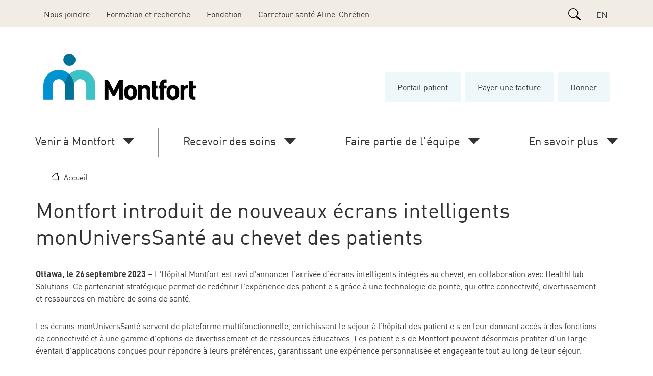

--- FILE ---
content_type: text/html; charset=UTF-8
request_url: https://hopitalmontfort.com/fr/corpo/montfort-introduit-de-nouveaux-ecrans-intelligents-monuniverssante-au-chevet-des-patients
body_size: 27907
content:
<!DOCTYPE html>
<html lang="fr" dir="ltr" prefix="og: https://ogp.me/ns#">
  <head>
    <meta charset="utf-8" />
<meta name="description" content="Ottawa, le 26 septembre 2023 – L&#039;Hôpital Montfort est ravi d&#039;annoncer l’arrivée d’écrans intelligents intégrés au chevet, en collaboration avec HealthHub Solutions. Ce partenariat stratégique permet de redéfinir l&#039;expérience des patient·e·s grâce à une technologie de pointe, qui offre connectivité, divertissement et ressources en matière de soins de santé." />
<link rel="canonical" href="https://hopitalmontfort.com/fr/corpo/montfort-introduit-de-nouveaux-ecrans-intelligents-monuniverssante-au-chevet-des-patients" />
<meta property="og:type" content="article" />
<meta property="og:url" content="https://hopitalmontfort.com/fr/corpo/montfort-introduit-de-nouveaux-ecrans-intelligents-monuniverssante-au-chevet-des-patients" />
<meta property="og:title" content="Montfort introduit de nouveaux écrans intelligents monUniversSanté au chevet des patients" />
<meta property="og:description" content="Ottawa, le 26 septembre 2023 – L&#039;Hôpital Montfort est ravi d&#039;annoncer l’arrivée d’écrans intelligents intégrés au chevet, en collaboration avec HealthHub Solutions. Ce partenariat stratégique permet de redéfinir l&#039;expérience des patient·e·s grâce à une technologie de pointe, qui offre connectivité, divertissement et ressources en matière de soins de santé." />
<meta property="og:image" content="https://hopitalmontfort.com/sites/default/files/images/mon_univers_sante_fb.jpg" />
<meta name="Generator" content="Drupal 10 (https://www.drupal.org)" />
<meta name="MobileOptimized" content="width" />
<meta name="HandheldFriendly" content="true" />
<meta name="viewport" content="width=device-width, initial-scale=1, shrink-to-fit=no" />
<meta http-equiv="x-ua-compatible" content="ie=edge" />
<link rel="icon" href="/themes/custom/hm2021/favicon.ico" type="image/vnd.microsoft.icon" />
<link rel="alternate" hreflang="en" href="https://hopitalmontfort.com/en/corp/montfort-introduces-new-healthhub-smart-screens-bedside" />
<link rel="alternate" hreflang="fr" href="https://hopitalmontfort.com/fr/corpo/montfort-introduit-de-nouveaux-ecrans-intelligents-monuniverssante-au-chevet-des-patients" />
<script src="/sites/default/files/google_tag/web_hopital_montfort/google_tag.script.js?t9p31l" defer></script>
<script>window.a2a_config=window.a2a_config||{};a2a_config.callbacks=[];a2a_config.overlays=[];a2a_config.templates={};</script>
<style>span.a2a_kit.a2a_kit_size_24.addtoany_list {
    padding: 8px 8px 8px 0;
    margin-bottom: 55px!important;
margin-top:25px;
    display: inline-flex;
float:right;
}</style>

    <title>Montfort introduit de nouveaux écrans intelligents monUniversSanté au chevet des patients | Montfort</title>
    <link rel="stylesheet" media="all" href="/sites/default/files/css/css_q_ARC0onYzNM5lsOlARhmoB5dmkSjpJz39qTlayYA2U.css?delta=0&amp;language=fr&amp;theme=hm2021&amp;include=eJyNjUEOwyAMBD8Eoc2HkAGXoIId2c6B37dSoxzaS2-j0WgXSjEGmgFOWB7CZC4xm5rAHhOINA6X8C0z6W8wUBUqauytbubyE0szlgg5s5TGFC76fCAV9xYYMo-dCcl0-V71PglCyXKM9Ec8kA63jfW23kPtnKB7tdkbVadTDUdIoPgCSRVfdA" />
<link rel="stylesheet" media="all" href="/sites/default/files/css/css_bhyyRVYfg0-PGEOAVhnIiOWGz1RjTf7iljxa5eJyaXk.css?delta=1&amp;language=fr&amp;theme=hm2021&amp;include=eJyNjUEOwyAMBD8Eoc2HkAGXoIId2c6B37dSoxzaS2-j0WgXSjEGmgFOWB7CZC4xm5rAHhOINA6X8C0z6W8wUBUqauytbubyE0szlgg5s5TGFC76fCAV9xYYMo-dCcl0-V71PglCyXKM9Ec8kA63jfW23kPtnKB7tdkbVadTDUdIoPgCSRVfdA" />

    
  </head>
  <body class="layout-no-sidebars page-node-3292">
        <a href="#main-content" class="sr-only sr-only-focusable">
      Aller au contenu principal
    </a>
    <noscript><iframe src="https://www.googletagmanager.com/ns.html?id=GTM-K77DJGL" height="0" width="0" style="display:none;visibility:hidden"></iframe></noscript>
      <div class="dialog-off-canvas-main-canvas" data-off-canvas-main-canvas>
    <div id="page-wrapper">
  <div id="page">

    <header id="header" class="header" role="banner" aria-label="Entête du site">
                        <div class="site-header-top">
            <div class="container">
                <div class="mr-auto header_top_left pt-2 d-none d-lg-block">
                    <section class="row region region-header-top-left">
    <nav role="navigation" aria-labelledby="block-topheadermenu-menu" id="block-topheadermenu" class="block block-menu navigation menu--top-header-menu">
            
  <h2 class="visually-hidden" id="block-topheadermenu-menu">Top Header Menu En</h2>
  

        
                  <ul class="clearfix nav" data-component-id="bootstrap_barrio:menu">
                    <li class="nav-item">
                <a href="https://buy.stripe.com/4gw7vSdMedrW2NW288?locale=fr-CA" class="d-block d-md-none  d-lg-none d-xl-none nav-link d-block d-md-none  d-lg-none d-xl-none d-block d-md-none  d-lg-none d-xl-none nav-link-https--buystripecom-4gw7vsdmedrw2nw288localefr-ca">Payer une facture</a>
              </li>
                <li class="nav-item">
                <a href="/fr/corpo/coordonnees-de-lhopital" class="nous_joindre_icon nav-link nav-link--fr-corpo-coordonnees-de-lhopital" target="_blank" title="Joindre un des services de l&#039;hôpital." data-drupal-link-system-path="node/130">Nous joindre</a>
              </li>
                <li class="nav-item">
                <a href="https://savoirmontfort.ca/" class="nav-link nav-link-https--savoirmontfortca-" title="Site externe, s&#039;ouvre dans une nouvelle fenêtre">Formation et recherche</a>
              </li>
                <li class="nav-item">
                <a href="https://fondationmontfort.ca/" class="nav-link nav-link-https--fondationmontfortca-">Fondation</a>
              </li>
                <li class="nav-item">
                <a href="https://carrefoursanteorleans.com" class="nav-link nav-link-https--carrefoursanteorleanscom" title="Site externe, s&#039;ouvre dans une nouvelle fenêtre">Carrefour santé Aline-Chrétien</a>
              </li>
        </ul>
  



  </nav>

  </section>

                </div>
                                  <div class="header_top_right form-inline navbar-form ml-auto">
                    <div class="form-inline navbar-form ml-auto">
                        <section class="row region region-header-top-right">
    <div class="search-block-form block block-search block-search-form-block" data-drupal-selector="search-block-form" id="block-hm2021-search" role="search">
  
    
    <div class="content container-inline">
        <div class="content container-inline">
      



<form  action="/fr/search/node" method="get" id="search-block-form" accept-charset="UTF-8" class="search-form search-block-form">
  <label for="edit-keys" class="sr-only">Search</label>
  <input  title="Indiquer les termes à rechercher" placeholder="Search" class="form-control form-search" data-drupal-selector="edit-keys" type="search" id="edit-keys" name="keys" value="" size="15" maxlength="128"  action="/fr/search/node" method="get" id="search-block-form" accept-charset="UTF-8" class="search-form search-block-form form-control" />
  <button  class="search-button btn-link btn button js-form-submit form-submit" data-drupal-selector="edit-submit" type="submit" id="edit-submit" name="" value="" aria-label="Search"></button>
</form>
    </div>
  
  </div>
</div>
<div class="language-switcher-language-url block block-language block-language-blocklanguage-interface" id="block-languageswitcher" role="navigation">
  
    
      <div class="content">
      

  <nav class="links nav links-inline"><span hreflang="en" data-drupal-link-system-path="node/3292" class="_ nav-link"><a href="/en/corp/montfort-introduces-new-healthhub-smart-screens-bedside" class="language-link btn" hreflang="en" data-drupal-link-system-path="node/3292">EN</a></span></nav>

    </div>
  </div>

  </section>

                    </div>
                  </div>
                            </div>
          </div>
        
                <div class="site-header-mobile">
            <section class="row region region-header-mobile">
          <a href="/fr" title="Accueil" rel="home" class="navbar-brand">
              <img src="/themes/custom/hm2021/logo_montfort_header_300.png" alt="Accueil" class="img-fluid d-inline-block align-top" />
            <span class="ml-2 d-none d-md-inline"></span>
    </a>
    <div class="language-switcher-language-url block block-language block-language-blocklanguage-interface" id="block-languageswitcher-mobile" role="navigation">
  
    
      <div class="content">
      

  <nav class="links nav links-inline"><span hreflang="en" data-drupal-link-system-path="node/3292" class="_ nav-link"><a href="/en/corp/montfort-introduces-new-healthhub-smart-screens-bedside" class="language-link btn" hreflang="en" data-drupal-link-system-path="node/3292">EN</a></span></nav>

    </div>
  </div>

  </section>

          <div class="toggle-buttons">
            <button class="toggle-search" data-ref="search">
              <i class="far fa-search"></i>
            </button>
            <button class="toggle-nav" data-ref="nav">
              <i class="fa fa-bars"></i>
            </button>
          </div>
        </div>
                        <div class="site-header-mobile-collapse">
            <section class="row region region-header-mobile-collapse">
    <div class="search-block-form block block-search block-search-form-block" data-drupal-selector="search-block-form-2" id="block-searchform-mobile" role="search">
  
    
    <div class="content container-inline">
        <div class="content container-inline">
      



<form  action="/fr/search/node" method="get" id="search-block-form--2" accept-charset="UTF-8" class="search-form search-block-form">
  <label for="edit-keys--2" class="sr-only">Search</label>
  <input  title="Indiquer les termes à rechercher" placeholder="Search" class="form-control form-search" data-drupal-selector="edit-keys" type="search" id="edit-keys--2" name="keys" value="" size="15" maxlength="128"  action="/fr/search/node" method="get" id="search-block-form--2" accept-charset="UTF-8" class="search-form search-block-form form-control" />
  <button  class="search-button btn-link btn button js-form-submit form-submit" data-drupal-selector="edit-submit" type="submit" id="edit-submit--2" name="" value="" aria-label="Search"></button>
</form>
    </div>
  
  </div>
</div>
<nav role="navigation" aria-labelledby="block-main-navigation-mobile-menu" id="block-main-navigation-mobile" class="block block-menu navigation menu--main">
            
  <h2 class="visually-hidden" id="block-main-navigation-mobile-menu">Main navigation (mobile)</h2>
  

        
                      <ul id="block-main-navigation-mobile" class="clearfix nav navbar-nav menu menu-level--root" data-level="0">
                                    <li class="nav-item menu-item menu-item--expanded" data-item-id="1">
                                <div class="menu-item--expanded--inner">
              <a href="/fr/section-venir-montfort" class="nav-link nav-link--fr-section-venir-montfort" aria-expanded="false" aria-haspopup="true" data-drupal-link-system-path="node/33">Venir à Montfort</a>
              <i class="fas fa-caret-right"></i>
            </div>
                                  <ul class="menu" data-parent-id="1">
                                                              <li class="nav-item menu-item menu-item--expanded" data-item-id="126">
                                <div class="menu-item--expanded--inner">
              <span class="nav-link nav-link--nolink" aria-expanded="false" aria-haspopup="true">J&#039;ai un rendez-vous</span>
              <i class="fas fa-caret-right"></i>
            </div>
                                  <ul class="menu" data-parent-id="126">
                                    <li class="nav-item menu-item" data-item-id="63">
                                <a href="/fr/visite/me-stationner" class="nav-link nav-link--fr-visite-me-stationner" data-drupal-link-system-path="node/49">Me stationner</a>
                  </li>
                                <li class="nav-item menu-item" data-item-id="112">
                                <a href="/fr/visite/me-rendre-lhopital" class="nav-link nav-link--fr-visite-me-rendre-lhopital" data-drupal-link-system-path="node/59">Me rendre à l&#039;hôpital</a>
                  </li>
                                <li class="nav-item menu-item" data-item-id="115">
                                <a href="/fr/visite/modifier-ou-annuler-un-rendez-vous" class="nav-link nav-link--fr-visite-modifier-ou-annuler-un-rendez-vous" data-drupal-link-system-path="node/62">Modifier ou annuler un rendez-vous</a>
                  </li>
                                <li class="nav-item menu-item" data-item-id="157">
                                <a href="/fr/visite/morienter-dans-lhopital" class="nav-link nav-link--fr-visite-morienter-dans-lhopital" data-drupal-link-system-path="node/84">M&#039;orienter dans l&#039;hôpital</a>
                  </li>
              </ul>  
                  </li>
                                <li class="nav-item menu-item menu-item--expanded" data-item-id="133">
                                <div class="menu-item--expanded--inner">
              <span class="nav-link nav-link--nolink" aria-expanded="false" aria-haspopup="true">Je visite un patient</span>
              <i class="fas fa-caret-right"></i>
            </div>
                                  <ul class="menu" data-parent-id="133">
                                    <li class="nav-item menu-item" data-item-id="138">
                                <a href="/fr/visite/information-liee-ma-visite" class="nav-link nav-link--fr-visite-information-liee-ma-visite" data-drupal-link-system-path="node/66">Information liée à ma visite</a>
                  </li>
                                <li class="nav-item menu-item" data-item-id="137">
                                <a href="/fr/visite/joindre-mon-unite-de-soins" class="nav-link nav-link--fr-visite-joindre-mon-unite-de-soins" data-drupal-link-system-path="node/65">Joindre une unité de soins</a>
                  </li>
              </ul>  
                  </li>
                
                                                          <li class="nav-item menu-item menu-item--expanded" data-item-id="129">
                                <div class="menu-item--expanded--inner">
              <span class="nav-link nav-link--nolink" aria-expanded="false" aria-haspopup="true">Mon séjour à Montfort</span>
              <i class="fas fa-caret-right"></i>
            </div>
                                  <ul class="menu" data-parent-id="129">
                                    <li class="nav-item menu-item" data-item-id="381">
                                <a href="/fr/visite/choix-de-repas-pour-patient" class="nav-link nav-link--fr-visite-choix-de-repas-pour-patient" data-drupal-link-system-path="node/3333">Choix de repas pour patient</a>
                  </li>
                                <li class="nav-item menu-item" data-item-id="139">
                                <a href="/fr/visite/preparer-mon-sejour" class="nav-link nav-link--fr-visite-preparer-mon-sejour" data-drupal-link-system-path="node/67">Préparer mon séjour</a>
                  </li>
                                <li class="nav-item menu-item" data-item-id="158">
                                <a href="/fr/visite/frais-de-visite-et-dhospitalisation" class="nav-link nav-link--fr-visite-frais-de-visite-et-dhospitalisation" data-drupal-link-system-path="node/85">Frais de visite et d&#039;hospitalisation</a>
                  </li>
                                <li class="nav-item menu-item" data-item-id="159">
                                <a href="/fr/visite/technologie-au-chevet" class="nav-link nav-link--fr-visite-technologie-au-chevet" data-drupal-link-system-path="node/86">Technologie au chevet</a>
                  </li>
                                <li class="nav-item menu-item" data-item-id="160">
                                <a href="/fr/visite/types-dhebergements" class="nav-link nav-link--fr-visite-types-dhebergements" data-drupal-link-system-path="node/87">Types d&#039;hébergements</a>
                  </li>
              </ul>  
                  </li>
                                <li class="nav-item menu-item menu-item--expanded" data-item-id="91">
                                <div class="menu-item--expanded--inner">
              <span class="nav-link nav-link--nolink" aria-expanded="false" aria-haspopup="true">Mon expérience à Montfort</span>
              <i class="fas fa-caret-right"></i>
            </div>
                                  <ul class="menu" data-parent-id="91">
                                    <li class="nav-item menu-item" data-item-id="144">
                                <a href="/fr/recrutement/devenir-patiente-partenaire" title="Vous souhaitez partager vos impressions de vos expériences vécues à Montfort?" class="nav-link nav-link--fr-recrutement-devenir-patiente-partenaire" data-drupal-link-system-path="node/123">Devenir patient·e-partenaire</a>
                  </li>
                                <li class="nav-item menu-item" data-item-id="143">
                                <a href="/fr/visite/soumettre-un-commentaire" class="nav-link nav-link--fr-visite-soumettre-un-commentaire" data-drupal-link-system-path="node/71">Soumettre un commentaire</a>
                  </li>
                                <li class="nav-item menu-item" data-item-id="153">
                                <a href="/fr/visite/droits-et-responsabilites-des-patients" class="nav-link nav-link--fr-visite-droits-et-responsabilites-des-patients" data-drupal-link-system-path="node/78">Droits et responsabilités des patients</a>
                  </li>
              </ul>  
                  </li>
                
                                                          <li class="nav-item menu-item menu-item--expanded" data-item-id="134">
                                <div class="menu-item--expanded--inner">
              <span class="nav-link nav-link--nolink" aria-expanded="false" aria-haspopup="true">Sur les lieux</span>
              <i class="fas fa-caret-right"></i>
            </div>
                                  <ul class="menu" data-parent-id="134">
                                    <li class="nav-item menu-item" data-item-id="146">
                                <a href="/fr/visite/accessibilite-et-mobilite-reduite" class="nav-link nav-link--fr-visite-accessibilite-et-mobilite-reduite" data-drupal-link-system-path="node/73">Accessibilité et mobilité réduite</a>
                  </li>
                                <li class="nav-item menu-item" data-item-id="367">
                                <a href="/fr/corpo/mesures-durgence" class="nav-link nav-link--fr-corpo-mesures-durgence" data-drupal-link-system-path="node/3232">Mesures d&#039;urgence</a>
                  </li>
                                <li class="nav-item menu-item" data-item-id="149">
                                <a href="/fr/visite/objets-perdus" class="nav-link nav-link--fr-visite-objets-perdus" data-drupal-link-system-path="node/76">Objets perdus</a>
                  </li>
                                <li class="nav-item menu-item" data-item-id="148">
                                <a href="/fr/visite/prevention-des-infections" class="nav-link nav-link--fr-visite-prevention-des-infections" data-drupal-link-system-path="node/75">Prévention des infections</a>
                  </li>
                                <li class="nav-item menu-item" data-item-id="147">
                                <a href="/fr/visite/restauration-et-commerce" class="nav-link nav-link--fr-visite-restauration-et-commerce" data-drupal-link-system-path="node/74">Restauration et commerce</a>
                  </li>
              </ul>  
                  </li>
                
                                                          <li class="nav-item menu-item menu-item--expanded" data-item-id="151">
                                <div class="menu-item--expanded--inner">
              <span class="nav-link nav-link--nolink" aria-expanded="false" aria-haspopup="true">Ressources complémentaires</span>
              <i class="fas fa-caret-right"></i>
            </div>
                                  <ul class="menu" data-parent-id="151">
                                    <li class="nav-item menu-item" data-item-id="155">
                                <a href="https://paiement.hopitalmontfort.com/" class="nav-link nav-link-https--paiementhopitalmontfortcom-">Payer une facture</a>
                  </li>
              </ul>  
                  </li>
                
              </ul>  
                  </li>
                                <li class="nav-item menu-item menu-item--expanded" data-item-id="2">
                                <div class="menu-item--expanded--inner">
              <a href="/fr/section-recevoir-des-soins" class="nav-link nav-link--fr-section-recevoir-des-soins" aria-expanded="false" aria-haspopup="true" data-drupal-link-system-path="node/34">Recevoir des soins</a>
              <i class="fas fa-caret-right"></i>
            </div>
                                  <ul class="menu" data-parent-id="2">
                                                              <li class="nav-item menu-item" data-item-id="303">
                                <a href="/fr/repertoire-des-soins" class="main-nav-bouton nav-link nav-link--fr-repertoire-des-soins" data-drupal-link-system-path="repertoire-des-soins">Voir le répertoire des programmes et services par ordre alphabétique</a>
                  </li>
                                <li class="nav-item menu-item menu-item--expanded" data-item-id="353">
                                <div class="menu-item--expanded--inner">
              <span class="nav-link nav-link--nolink" aria-expanded="false" aria-haspopup="true">Répertoire des médecins</span>
              <i class="fas fa-caret-right"></i>
            </div>
                                  <ul class="menu" data-parent-id="353">
                                    <li class="nav-item menu-item" data-item-id="356">
                                <a href="/fr/corpo/liste-des-medecins" class="nav-link nav-link--fr-corpo-liste-des-medecins" data-drupal-link-system-path="node/3185">Liste des médecins</a>
                  </li>
              </ul>  
                  </li>
                                <li class="nav-item menu-item menu-item--expanded" data-item-id="322">
                                <div class="menu-item--expanded--inner">
              <span class="nav-link nav-link--nolink" aria-expanded="false" aria-haspopup="true">Urgence</span>
              <i class="fas fa-caret-right"></i>
            </div>
                                  <ul class="menu" data-parent-id="322">
                                    <li class="nav-item menu-item" data-item-id="338">
                                <a href="/fr/urgence" class="nav-link nav-link--fr-urgence" data-drupal-link-system-path="node/295">Urgence</a>
                  </li>
                                <li class="nav-item menu-item" data-item-id="385">
                                <a href="/fr/soins-admin/zone-durgence-de-sante-mentale" title="Zone d&#039;urgence de santé mentale" class="nav-link nav-link--fr-soins-admin-zone-durgence-de-sante-mentale" data-drupal-link-system-path="node/3641">Zone d&#039;urgence de santé mentale</a>
                  </li>
              </ul>  
                  </li>
                                <li class="nav-item menu-item menu-item--expanded" data-item-id="81">
                                <div class="menu-item--expanded--inner">
              <span class="nav-link nav-link--nolink" aria-expanded="false" aria-haspopup="true">Naissance</span>
              <i class="fas fa-caret-right"></i>
            </div>
                                  <ul class="menu" data-parent-id="81">
                                    <li class="nav-item menu-item" data-item-id="296">
                                <a href="/fr/soins/centre-familial-de-naissance" title="Avant, pendant et après votre accouchement à Montfort" class="nav-link nav-link--fr-soins-centre-familial-de-naissance" data-drupal-link-system-path="node/271">Centre familial de naissance</a>
                  </li>
              </ul>  
                  </li>
                                <li class="nav-item menu-item menu-item--expanded" data-item-id="298">
                                <div class="menu-item--expanded--inner">
              <span class="nav-link nav-link--nolink" aria-expanded="false" aria-haspopup="true">Chirurgie</span>
              <i class="fas fa-caret-right"></i>
            </div>
                                  <ul class="menu" data-parent-id="298">
                                    <li class="nav-item menu-item" data-item-id="299">
                                <a href="/fr/soins/votre-parcours-en-chirurgie" class="nav-link nav-link--fr-soins-votre-parcours-en-chirurgie" data-drupal-link-system-path="node/261">Votre parcours en chirurgie</a>
                  </li>
              </ul>  
                  </li>
                
                                                          <li class="nav-item menu-item menu-item--expanded" data-item-id="248">
                                <div class="menu-item--expanded--inner">
              <span class="nav-link nav-link--nolink" aria-expanded="false" aria-haspopup="true">Cliniques spécialisées</span>
              <i class="fas fa-caret-right"></i>
            </div>
                                  <ul class="menu" data-parent-id="248">
                                    <li class="nav-item menu-item" data-item-id="250">
                                <a href="/fr/soins-admin/allergies" class="nav-link nav-link--fr-soins-admin-allergies" data-drupal-link-system-path="node/157">Allergies</a>
                  </li>
                                <li class="nav-item menu-item" data-item-id="251">
                                <a href="/fr/soins-admin/arthroplastie" class="nav-link nav-link--fr-soins-admin-arthroplastie" data-drupal-link-system-path="node/158">Arthroplastie</a>
                  </li>
                                <li class="nav-item menu-item" data-item-id="253">
                                <a href="/fr/soins-admin/cardiologie" class="nav-link nav-link--fr-soins-admin-cardiologie" data-drupal-link-system-path="node/159">Cardiologie</a>
                  </li>
                                <li class="nav-item menu-item" data-item-id="254">
                                <a href="/fr/soins-admin/chirurgie-mineure" class="nav-link nav-link--fr-soins-admin-chirurgie-mineure" data-drupal-link-system-path="node/160">Chirurgie mineure</a>
                  </li>
                                <li class="nav-item menu-item" data-item-id="372">
                                <a href="/fr/soins-admin/chirurgie-plastique" class="nav-link nav-link--fr-soins-admin-chirurgie-plastique" data-drupal-link-system-path="node/3273">Chirurgie plastique</a>
                  </li>
                                <li class="nav-item menu-item" data-item-id="255">
                                <a href="/fr/soins-admin/clinique-du-sein" class="nav-link nav-link--fr-soins-admin-clinique-du-sein" data-drupal-link-system-path="node/161">Clinique du sein</a>
                  </li>
                                <li class="nav-item menu-item" data-item-id="256">
                                <a href="/fr/soins-admin/clinique-de-colposcopie" class="nav-link nav-link--fr-soins-admin-clinique-de-colposcopie" data-drupal-link-system-path="node/162">Colposcopie</a>
                  </li>
                                <li class="nav-item menu-item" data-item-id="257">
                                <a href="/fr/soins-admin/dermatologie" class="nav-link nav-link--fr-soins-admin-dermatologie" data-drupal-link-system-path="node/163">Dermatologie</a>
                  </li>
                                <li class="nav-item menu-item" data-item-id="258">
                                <a href="/fr/soins-admin/diabete" class="nav-link nav-link--fr-soins-admin-diabete" data-drupal-link-system-path="node/164">Diabète</a>
                  </li>
                                <li class="nav-item menu-item" data-item-id="290">
                                <a href="/fr/soins-admin/emg-et-conduction-nerveuse" class="nav-link nav-link--fr-soins-admin-emg-et-conduction-nerveuse" data-drupal-link-system-path="node/169">EMG et conduction nerveuse</a>
                  </li>
                                <li class="nav-item menu-item" data-item-id="379">
                                <a href="/fr/soins-admin/clinique-devaluation-post-conge" class="nav-link nav-link--fr-soins-admin-clinique-devaluation-post-conge" data-drupal-link-system-path="node/3322">Evaluation post-congé</a>
                  </li>
                                <li class="nav-item menu-item" data-item-id="249">
                                <a href="/fr/soins-admin/clinique-geriatrique" class="nav-link nav-link--fr-soins-admin-clinique-geriatrique" data-drupal-link-system-path="node/156">Gériatrie</a>
                  </li>
                                <li class="nav-item menu-item" data-item-id="259">
                                <a href="/fr/soins-admin/hematologie" class="nav-link nav-link--fr-soins-admin-hematologie" data-drupal-link-system-path="node/165">Hématologie</a>
                  </li>
                                <li class="nav-item menu-item" data-item-id="366">
                                <a href="/fr/hepatologie" class="nav-link nav-link--fr-hepatologie" data-drupal-link-system-path="node/3230">Hépatologie</a>
                  </li>
                                <li class="nav-item menu-item" data-item-id="260">
                                <a href="/fr/soins-admin/maladies-infectieuses" class="nav-link nav-link--fr-soins-admin-maladies-infectieuses" data-drupal-link-system-path="node/166">Maladies infectieuses</a>
                  </li>
                                <li class="nav-item menu-item" data-item-id="262">
                                <a href="/fr/soins-admin/medecine-de-jour" title="Traitements médicaux pour une période variant entre 3 et 12 heures" class="nav-link nav-link--fr-soins-admin-medecine-de-jour" data-drupal-link-system-path="node/168">Médecine de jour</a>
                  </li>
                                <li class="nav-item menu-item" data-item-id="263">
                                <a href="/fr/soins-admin/medecine-interne" title="Traitement des maladies touchant plusieurs systèmes chez l’adulte." class="nav-link nav-link--fr-soins-admin-medecine-interne" data-drupal-link-system-path="node/170">Médecine interne</a>
                  </li>
                                <li class="nav-item menu-item" data-item-id="261">
                                <a href="/fr/soins-admin/medecins-de-famille-accoucheurs" title="Offre de soins durant la grossesse et la naissance, et suivi après l&#039;accouchement. " class="nav-link nav-link--fr-soins-admin-medecins-de-famille-accoucheurs" data-drupal-link-system-path="node/167">Médecins de famille accoucheurs</a>
                  </li>
                                <li class="nav-item menu-item" data-item-id="264">
                                <a href="/fr/soins-admin/neurologie" title="Cette clinique traite de nombreuses pathologies touchant le cerveau, la moelle épinière, les nerfs et les muscles." class="nav-link nav-link--fr-soins-admin-neurologie" data-drupal-link-system-path="node/171">Neurologie</a>
                  </li>
                                <li class="nav-item menu-item" data-item-id="383">
                                <a href="/fr/soins-admin/clinique-de-suivi-neonatal" title="Clinique de suivi néonatal offerte au Carrefour santé Aline-Chrétien" class="nav-link nav-link--fr-soins-admin-clinique-de-suivi-neonatal" data-drupal-link-system-path="node/3344">Néonatalogie (suivis)</a>
                  </li>
                                <li class="nav-item menu-item" data-item-id="265">
                                <a href="/fr/soins-admin/obstetrique" title="Santé des femmes, soins durant la grossesse et la naissance, et après l&#039;accouchement" class="nav-link nav-link--fr-soins-admin-obstetrique" data-drupal-link-system-path="node/172">Obstétrique</a>
                  </li>
                                <li class="nav-item menu-item" data-item-id="266">
                                <a href="/fr/soins-admin/ophtalmologie" title="Chirurgies de la cataracte, glaucome et autres" class="nav-link nav-link--fr-soins-admin-ophtalmologie" data-drupal-link-system-path="node/173">Ophtalmologie</a>
                  </li>
                                <li class="nav-item menu-item" data-item-id="267">
                                <a href="/fr/soins-admin/orthopedie" title="Destinée aux patients qui présentent des troubles de l’appareil locomoteur, soit les os, les articulations, les muscles, les tendons et les nerfs" class="nav-link nav-link--fr-soins-admin-orthopedie" data-drupal-link-system-path="node/174">Orthopédie</a>
                  </li>
                                <li class="nav-item menu-item" data-item-id="268">
                                <a href="/fr/soins-admin/oto-rhino-laryngologie-orl" title="Interventions mineures ou chirurgicales ayant trait à l’oreille, au nez ou à la gorge." class="nav-link nav-link--fr-soins-admin-oto-rhino-laryngologie-orl" data-drupal-link-system-path="node/175">Oto-rhino-laryngologie (ORL)</a>
                  </li>
                                <li class="nav-item menu-item" data-item-id="272">
                                <a href="/fr/soins-admin/psychologie-clinique-de-la-sante" title="Aider les patients à mieux gérer, et vivre avec, diverses maladies chroniques" class="nav-link nav-link--fr-soins-admin-psychologie-clinique-de-la-sante" data-drupal-link-system-path="node/179">Psychologie de la santé</a>
                  </li>
                                <li class="nav-item menu-item" data-item-id="269">
                                <a href="/fr/soins-admin/pediatrie" title="Pour les enfants de la naissance jusqu&#039;à l&#039;âge de 16 ans" class="nav-link nav-link--fr-soins-admin-pediatrie" data-drupal-link-system-path="node/176">Pédiatrie</a>
                  </li>
                                <li class="nav-item menu-item" data-item-id="384">
                                <a href="/fr/soins-admin/rhumatologie" title="Clinique de rhumatologie offerte par l&#039;Hôpital Montfort." class="nav-link nav-link--fr-soins-admin-rhumatologie" data-drupal-link-system-path="node/3628">Rhumatologie</a>
                  </li>
              </ul>  
                  </li>
                
                                                          <li class="nav-item menu-item menu-item--expanded" data-item-id="352">
                                <div class="menu-item--expanded--inner">
              <span class="nav-link nav-link--nolink" aria-expanded="false" aria-haspopup="true">...</span>
              <i class="fas fa-caret-right"></i>
            </div>
                                  <ul class="menu" data-parent-id="352">
                                    <li class="nav-item menu-item" data-item-id="271">
                                <a href="/fr/soins-admin/pneumologie-et-fonctions-pulmonaire" title="Évaluations respiratoires réalisées par un respirologue" class="nav-link nav-link--fr-soins-admin-pneumologie-et-fonctions-pulmonaire" data-drupal-link-system-path="node/178">Pneumologie et fonctions pulmonaire</a>
                  </li>
                                <li class="nav-item menu-item" data-item-id="380">
                                <a href="/fr/soins-admin/soins-de-plaies-stomies-et-continence" class="nav-link nav-link--fr-soins-admin-soins-de-plaies-stomies-et-continence" data-drupal-link-system-path="node/3328">Soins de plaies, stomies et continence</a>
                  </li>
                                <li class="nav-item menu-item" data-item-id="275">
                                <a href="/fr/soins-admin/clinique-du-sommeil" title="Diagnostic, évaluation et traitement de l&#039;ensemble des troubles du sommeil." class="nav-link nav-link--fr-soins-admin-clinique-du-sommeil" data-drupal-link-system-path="node/182">Sommeil</a>
                  </li>
                                <li class="nav-item menu-item" data-item-id="276">
                                <a href="/fr/soins-admin/thrombose" title="Thrombose veineuse profonde, embolie pulmonaire, anticoagulation périopératoire" class="nav-link nav-link--fr-soins-admin-thrombose" data-drupal-link-system-path="node/183">Thrombose</a>
                  </li>
                                <li class="nav-item menu-item" data-item-id="277">
                                <a href="/fr/soins-admin/urogynecologie" title="Problèmes de vessie, l’incontinence urinaire ainsi que le prolapsus et les troubles qui peuvent affecter le bassin" class="nav-link nav-link--fr-soins-admin-urogynecologie" data-drupal-link-system-path="node/184">Urogynécologie</a>
                  </li>
                                <li class="nav-item menu-item" data-item-id="278">
                                <a href="/fr/soins-admin/urologie" title="Troubles d’incontinence et de rétention, cancers de la vessie et de la prostate" class="nav-link nav-link--fr-soins-admin-urologie" data-drupal-link-system-path="node/185">Urologie</a>
                  </li>
              </ul>  
                  </li>
                                <li class="nav-item menu-item menu-item--expanded" data-item-id="314">
                                <div class="menu-item--expanded--inner">
              <span class="nav-link nav-link--nolink" aria-expanded="false" aria-haspopup="true">Réadaptation</span>
              <i class="fas fa-caret-right"></i>
            </div>
                                  <ul class="menu" data-parent-id="314">
                                    <li class="nav-item menu-item" data-item-id="273">
                                <a href="/fr/soins-admin/sante-cardiovasculaire-et-pulmonaire" title="Favorise la santé, l’autogestion et la participation active du patient atteint d’une maladie cardiovasculaire ou pulmonaire." class="nav-link nav-link--fr-soins-admin-sante-cardiovasculaire-et-pulmonaire" data-drupal-link-system-path="node/180">Santé cardiovasculaire et pulmonaire</a>
                  </li>
                                <li class="nav-item menu-item" data-item-id="310">
                                <a href="/fr/soins-admin/ergotherapie-de-la-main" title="Services de réadaptation de la main et fabrication d’orthèse, au besoin." class="nav-link nav-link--fr-soins-admin-ergotherapie-de-la-main" data-drupal-link-system-path="node/276">Ergothérapie de la main</a>
                  </li>
                                <li class="nav-item menu-item" data-item-id="312">
                                <a href="/fr/soins-admin/physiotherapie" title="Évaluation, enseignement et traitement des troubles musculosquelettiques" class="nav-link nav-link--fr-soins-admin-physiotherapie" data-drupal-link-system-path="node/278">Physiothérapie</a>
                  </li>
                                <li class="nav-item menu-item" data-item-id="311">
                                <a href="/fr/soins-admin/orthophonie" title="La clinique d&#039;orthophonie aide les adultes ayant un trouble acquis de la communication et/ou de la déglutition." class="nav-link nav-link--fr-soins-admin-orthophonie" data-drupal-link-system-path="node/277">Orthophonie</a>
                  </li>
              </ul>  
                  </li>
                                <li class="nav-item menu-item menu-item--expanded" data-item-id="315">
                                <div class="menu-item--expanded--inner">
              <span class="nav-link nav-link--nolink" aria-expanded="false" aria-haspopup="true">Santé mentale</span>
              <i class="fas fa-caret-right"></i>
            </div>
                                  <ul class="menu" data-parent-id="315">
                                    <li class="nav-item menu-item" data-item-id="344">
                                <a href="/fr/soins-admin/sejour-lunite-de-sante-mentale" class="nav-link nav-link--fr-soins-admin-sejour-lunite-de-sante-mentale" data-drupal-link-system-path="node/300">Séjour à l&#039;unité de soins</a>
                  </li>
                                <li class="nav-item menu-item" data-item-id="371">
                                <a href="/fr/cliniquessantementale" class="nav-link nav-link--fr-cliniquessantementale" data-drupal-link-system-path="node/3272">Cliniques de santé mentale</a>
                  </li>
                                <li class="nav-item menu-item" data-item-id="386">
                                <a href="/fr/soins-admin/zone-durgence-de-sante-mentale" class="nav-link nav-link--fr-soins-admin-zone-durgence-de-sante-mentale" data-drupal-link-system-path="node/3641">Zone d&#039;urgence de santé mentale</a>
                  </li>
                                <li class="nav-item menu-item" data-item-id="345">
                                <a href="/fr/soins-admin/services-communautaires" class="nav-link nav-link--fr-soins-admin-services-communautaires" data-drupal-link-system-path="node/301">Services communautaires</a>
                  </li>
                                <li class="nav-item menu-item" data-item-id="370">
                                <a href="/fr/PTMCPE" class="nav-link nav-link--fr-ptmcpe" data-drupal-link-system-path="node/3268">Programme de télésanté mentale communautaire par étapes</a>
                  </li>
              </ul>  
                  </li>
                
                                                          <li class="nav-item menu-item menu-item--expanded" data-item-id="321">
                                <div class="menu-item--expanded--inner">
              <span class="nav-link nav-link--nolink" aria-expanded="false" aria-haspopup="true">Services diagnostiques</span>
              <i class="fas fa-caret-right"></i>
            </div>
                                  <ul class="menu" data-parent-id="321">
                                    <li class="nav-item menu-item menu-item--expanded" data-item-id="323">
                                <div class="menu-item--expanded--inner">
              <span class="nav-link nav-link--nolink" aria-expanded="false" aria-haspopup="true">Imagerie médicale</span>
              <i class="fas fa-caret-right"></i>
            </div>
                                  <ul class="menu" data-parent-id="323">
                                    <li class="nav-item menu-item" data-item-id="326">
                                <a href="/fr/soins-admin/densitometrie-minerale-osseuse" title="Une technologie à rayons X utilisée afin de mesurer la densité minérale des os" class="nav-link nav-link--fr-soins-admin-densitometrie-minerale-osseuse" data-drupal-link-system-path="node/283">Densitométrie minérale osseuse</a>
                  </li>
                                <li class="nav-item menu-item" data-item-id="327">
                                <a href="/fr/soins-admin/echographie" class="nav-link nav-link--fr-soins-admin-echographie" data-drupal-link-system-path="node/284">Échographie</a>
                  </li>
                                <li class="nav-item menu-item" data-item-id="328">
                                <a href="/fr/soins-admin/imagerie-par-resonance-magnetique-irm" class="nav-link nav-link--fr-soins-admin-imagerie-par-resonance-magnetique-irm" data-drupal-link-system-path="node/285">Imagerie par résonance magnétique (IRM)</a>
                  </li>
                                <li class="nav-item menu-item" data-item-id="329">
                                <a href="/fr/soins-admin/mammographie" title="Test de dépistage à rayon X qui fournit une image des tissus internes du sein." class="nav-link nav-link--fr-soins-admin-mammographie" data-drupal-link-system-path="node/286">Mammographie</a>
                  </li>
                                <li class="nav-item menu-item" data-item-id="330">
                                <a href="/fr/soins-admin/medecine-nucleaire" title="La médecine nucléaire utilise de petites quantités de substances radioactives pour former des images d&#039;une partie du corps." class="nav-link nav-link--fr-soins-admin-medecine-nucleaire" data-drupal-link-system-path="node/287">Médecine nucléaire</a>
                  </li>
                                <li class="nav-item menu-item" data-item-id="331">
                                <a href="/fr/soins-admin/radiographie-rayon-x" title="Une photo des ombrages projetées par les matériaux plus denses (tels que les os) de votre corps. " class="nav-link nav-link--fr-soins-admin-radiographie-rayon-x" data-drupal-link-system-path="node/288">Radiographie (rayon X)</a>
                  </li>
                                <li class="nav-item menu-item" data-item-id="332">
                                <a href="/fr/soins-admin/tomographie-ct" title="Procédure d’imagerie qui combine plusieurs différentes images à rayon X à l’aide d’un ordinateur" class="nav-link nav-link--fr-soins-admin-tomographie-ct" data-drupal-link-system-path="node/289">Tomographie (CT)</a>
                  </li>
              </ul>  
                  </li>
                                <li class="nav-item menu-item menu-item--expanded" data-item-id="324">
                                <div class="menu-item--expanded--inner">
              <span class="nav-link nav-link--nolink" aria-expanded="false" aria-haspopup="true">Endoscopie</span>
              <i class="fas fa-caret-right"></i>
            </div>
                                  <ul class="menu" data-parent-id="324">
                                    <li class="nav-item menu-item" data-item-id="333">
                                <a href="/fr/soins-admin/bronchoscopie" title="Cet examen permet de visualiser les bronches à l’aide d’un tube flexible." class="nav-link nav-link--fr-soins-admin-bronchoscopie" data-drupal-link-system-path="node/290">Bronchoscopie</a>
                  </li>
                                <li class="nav-item menu-item" data-item-id="334">
                                <a href="/fr/soins-admin/coloscopie" title="Cet examen permet de visualiser le côlon (gros intestin) grâce à un tube flexible (endoscope)." class="nav-link nav-link--fr-soins-admin-coloscopie" data-drupal-link-system-path="node/291">Coloscopie</a>
                  </li>
                                <li class="nav-item menu-item" data-item-id="335">
                                <a href="/fr/soins-admin/cystoscopie" title="Examen de la vessie et des voies urinaires" class="nav-link nav-link--fr-soins-admin-cystoscopie" data-drupal-link-system-path="node/292">Cystoscopie</a>
                  </li>
                                <li class="nav-item menu-item" data-item-id="336">
                                <a href="/fr/soins-admin/oesophagogastroduodenoscopie" title="Cet examen permet de visualiser l’œsophage, l’estomac et le duodénum" class="nav-link nav-link--fr-soins-admin-oesophagogastroduodenoscopie" data-drupal-link-system-path="node/293">Oesophagogastroduodénoscopie</a>
                  </li>
              </ul>  
                  </li>
              </ul>  
                  </li>
                                <li class="nav-item menu-item menu-item--expanded" data-item-id="279">
                                <div class="menu-item--expanded--inner">
              <span class="nav-link nav-link--nolink" aria-expanded="false" aria-haspopup="true">Autres services</span>
              <i class="fas fa-caret-right"></i>
            </div>
                                  <ul class="menu" data-parent-id="279">
                                    <li class="nav-item menu-item" data-item-id="286">
                                <a href="/fr/soins-admin/don-dorganes-et-de-tissus" class="nav-link nav-link--fr-soins-admin-don-dorganes-et-de-tissus" data-drupal-link-system-path="node/190">Don d&#039;organes et de tissus</a>
                  </li>
                                <li class="nav-item menu-item" data-item-id="349">
                                <a href="/fr/soins-admin/portail-patient" title="Le Portail patient vous permettra de consulter votre dossier, 24 heures sur 24 et 7 jours sur 7, où que vous soyez." class="nav-link nav-link--fr-soins-admin-portail-patient" data-drupal-link-system-path="node/346">Portail patient</a>
                  </li>
                                <li class="nav-item menu-item" data-item-id="343">
                                <a href="/fr/soins-admin/services-spirituel-et-religieux" class="nav-link nav-link--fr-soins-admin-services-spirituel-et-religieux" data-drupal-link-system-path="node/299">Services spirituel et religieux</a>
                  </li>
                                <li class="nav-item menu-item" data-item-id="342">
                                <a href="/fr/soins-admin/soins-intensifs" class="nav-link nav-link--fr-soins-admin-soins-intensifs" data-drupal-link-system-path="node/298">Soins intensifs</a>
                  </li>
                                <li class="nav-item menu-item" data-item-id="341">
                                <a href="/fr/soins-admin/soins-palliatifs" title="Apaiser la souffrance et améliorer la qualité de vie des personnes atteintes d’une maladie incurable à un stade avancé" class="nav-link nav-link--fr-soins-admin-soins-palliatifs" data-drupal-link-system-path="node/297">Soins palliatifs</a>
                  </li>
                                <li class="nav-item menu-item" data-item-id="340">
                                <a href="/fr/soins-admin/soins-virtuels" title="Les soins virtuels vous permettent de consulter un spécialiste de la santé sans vous déplacer." class="nav-link nav-link--fr-soins-admin-soins-virtuels" data-drupal-link-system-path="node/296">Soins virtuels</a>
                  </li>
              </ul>  
                  </li>
                
              </ul>  
                  </li>
                                <li class="nav-item menu-item menu-item--expanded" data-item-id="3">
                                <div class="menu-item--expanded--inner">
              <a href="/fr/section-joindre-montfort" class="nav-link nav-link--fr-section-joindre-montfort" aria-expanded="false" aria-haspopup="true" data-drupal-link-system-path="node/3295">Faire partie de l&#039;équipe</a>
              <i class="fas fa-caret-right"></i>
            </div>
                                  <ul class="menu" data-parent-id="3">
                                                              <li class="nav-item menu-item menu-item--expanded" data-item-id="6">
                                <div class="menu-item--expanded--inner">
              <span class="nav-link nav-link--nolink" aria-expanded="false" aria-haspopup="true">Je veux travailler à Montfort</span>
              <i class="fas fa-caret-right"></i>
            </div>
                                  <ul class="menu" data-parent-id="6">
                                    <li class="nav-item menu-item" data-item-id="72">
                                <a href="https://hopitalmontfort.talentpoolbuilder.com/" title="À Montfort, nous sommes toujours à la recherche de nouveaux talents, comme vous." class="nav-link nav-link-https--hopitalmontforttalentpoolbuildercom-">Consulter les emplois disponibles</a>
                  </li>
                                <li class="nav-item menu-item" data-item-id="294">
                                <a href="/fr/recrutement/etre-membre-du-personnel-infirmier" title="À Montfort, les membres du personnel infirmier sont au cœur de notre approche centrée sur la personne" class="nav-link nav-link--fr-recrutement-etre-membre-du-personnel-infirmier" data-drupal-link-system-path="node/263">Être membre du personnel infirmier</a>
                  </li>
                                <li class="nav-item menu-item" data-item-id="368">
                                <a href="/fr/medecin" class="nav-link nav-link--fr-medecin" data-drupal-link-system-path="node/3251">Être médecin</a>
                  </li>
              </ul>  
                  </li>
                
                                                          <li class="nav-item menu-item menu-item--expanded" data-item-id="10">
                                <div class="menu-item--expanded--inner">
              <span class="nav-link nav-link--nolink" aria-expanded="false" aria-haspopup="true">Je veux contribuer</span>
              <i class="fas fa-caret-right"></i>
            </div>
                                  <ul class="menu" data-parent-id="10">
                                    <li class="nav-item menu-item" data-item-id="374">
                                <a href="/fr/recrutement/benevoles" class="nav-link nav-link--fr-recrutement-benevoles" data-drupal-link-system-path="node/3303">Devenir bénévole</a>
                  </li>
                                <li class="nav-item menu-item" data-item-id="207">
                                <a href="/fr/recrutement/devenir-jeune-benevole" class="nav-link nav-link--fr-recrutement-devenir-jeune-benevole" title="Il y a quelques opportunités pour les jeunes du secondaire qui voudraient faire leur bénévolat à Montfort" data-drupal-link-system-path="node/122">Devenir jeune bénévole</a>
                  </li>
                                <li class="nav-item menu-item" data-item-id="208">
                                <a href="/fr/recrutement/devenir-patiente-partenaire" title="Vous souhaitez partager vos impressions de vos expériences vécues à Montfort?" class="nav-link nav-link--fr-recrutement-devenir-patiente-partenaire" data-drupal-link-system-path="node/123">Devenir patient·e-partenaire</a>
                  </li>
              </ul>  
                  </li>
                
                                                          <li class="nav-item menu-item menu-item--expanded" data-item-id="84">
                                <div class="menu-item--expanded--inner">
              <span class="nav-link nav-link--nolink" aria-expanded="false" aria-haspopup="true">Je suis aux études</span>
              <i class="fas fa-caret-right"></i>
            </div>
                                  <ul class="menu" data-parent-id="84">
                                    <li class="nav-item menu-item" data-item-id="295">
                                <a href="/fr/recrutement/appliquer-pour-un-stage" title="En tant qu&#039;hôpital universitaire, Montfort accueille de nombreux stagiaires chaque année" class="nav-link nav-link--fr-recrutement-appliquer-pour-un-stage" data-drupal-link-system-path="node/265">Appliquer pour un stage</a>
                  </li>
                                <li class="nav-item menu-item" data-item-id="204">
                                <a href="/fr/recrutement/appliquer-pour-une-bourse" title="Vous étudiez en sciences infirmières? Vous pourriez profiter de l’une des nombreuses bourses versées par la Fondation Montfort" class="nav-link nav-link--fr-recrutement-appliquer-pour-une-bourse" data-drupal-link-system-path="node/119">Appliquer pour une bourse</a>
                  </li>
                                <li class="nav-item menu-item" data-item-id="377">
                                <a href="/fr/recrutement/programme-pour-les-nouveaux-graduees-en-soins-infirmiers" class="nav-link nav-link--fr-recrutement-programme-pour-les-nouveaux-graduees-en-soins-infirmiers" data-drupal-link-system-path="node/3254">Programme pour les nouveaux gradué·e·s en soins infirmiers</a>
                  </li>
              </ul>  
                  </li>
                
                                                          <li class="nav-item menu-item menu-item--expanded" data-item-id="293">
                                <div class="menu-item--expanded--inner">
              <span class="nav-link nav-link--nolink" aria-expanded="false" aria-haspopup="true">Travailler pour un employeur de choix</span>
              <i class="fas fa-caret-right"></i>
            </div>
                                  <ul class="menu" data-parent-id="293">
                                    <li class="nav-item menu-item" data-item-id="205">
                                <a href="/fr/recrutement/vivre-dans-la-capitale" class="nav-link nav-link--fr-recrutement-vivre-dans-la-capitale" data-drupal-link-system-path="node/120">Vivre dans la capitale</a>
                  </li>
              </ul>  
                  </li>
                                <li class="nav-item menu-item menu-item--expanded" data-item-id="87">
                                <div class="menu-item--expanded--inner">
              <span class="nav-link nav-link--nolink" aria-expanded="false" aria-haspopup="true">En savoir plus</span>
              <i class="fas fa-caret-right"></i>
            </div>
                                  <ul class="menu" data-parent-id="87">
                                    <li class="nav-item menu-item" data-item-id="210">
                                <a href="/fr/recrutement/nos-coordonnees" class="nav-link nav-link--fr-recrutement-nos-coordonnees" data-drupal-link-system-path="node/125">Nos coordonnées</a>
                  </li>
              </ul>  
                  </li>
                
              </ul>  
                  </li>
                                <li class="nav-item menu-item menu-item--expanded" data-item-id="174">
                                <div class="menu-item--expanded--inner">
              <a href="/fr/section-propos" class="nav-link nav-link--fr-section-propos" aria-expanded="false" aria-haspopup="true" data-drupal-link-system-path="node/36">En savoir plus</a>
              <i class="fas fa-caret-right"></i>
            </div>
                                  <ul class="menu" data-parent-id="174">
                                                              <li class="nav-item menu-item menu-item--expanded" data-item-id="75">
                                <div class="menu-item--expanded--inner">
              <span class="nav-link nav-link--nolink" title="Tout ce que vous voulez savoir sur notre hôpital" aria-expanded="false" aria-haspopup="true">Montfort</span>
              <i class="fas fa-caret-right"></i>
            </div>
                                  <ul class="menu" data-parent-id="75">
                                    <li class="nav-item menu-item" data-item-id="79">
                                <a href="/fr/corpo/propos-de-montfort" class="nav-link nav-link--fr-corpo-propos-de-montfort" data-drupal-link-system-path="node/58">À propos de Montfort</a>
                  </li>
                                <li class="nav-item menu-item" data-item-id="189">
                                <a href="/fr/corpo/prix-et-distinctions" class="nav-link nav-link--fr-corpo-prix-et-distinctions" data-drupal-link-system-path="node/104">Nos prix et distinctions</a>
                  </li>
                                <li class="nav-item menu-item" data-item-id="188">
                                <a href="/fr/corpo/carrefour-sante-aline-chretien" class="nav-link nav-link--fr-corpo-carrefour-sante-aline-chretien" data-drupal-link-system-path="node/103">Le Carrefour santé Aline-Chrétien</a>
                  </li>
                                <li class="nav-item menu-item" data-item-id="224">
                                <a href="/fr/corpo/lequipe-sante-ontario-archipel" title="Les équipes Santé Ontario veulent fournir une nouvelle façon d’organiser et de fournir des soins interconnectés pour les patients dans leurs communautés" class="nav-link nav-link--fr-corpo-lequipe-sante-ontario-archipel" data-drupal-link-system-path="node/127">L&#039;Équipe Santé Ontario Archipel</a>
                  </li>
                                <li class="nav-item menu-item" data-item-id="190">
                                <a href="/fr/corpo/notre-histoire" title="L&#039;Hôpital Montfort a une riche histoire depuis sa fondation en 1953" class="nav-link nav-link--fr-corpo-notre-histoire" data-drupal-link-system-path="node/105">Notre histoire</a>
                  </li>
              </ul>  
                  </li>
                                <li class="nav-item menu-item menu-item--expanded" data-item-id="164">
                                <div class="menu-item--expanded--inner">
              <span class="nav-link nav-link--nolink" aria-expanded="false" aria-haspopup="true">Le leadership</span>
              <i class="fas fa-caret-right"></i>
            </div>
                                  <ul class="menu" data-parent-id="164">
                                    <li class="nav-item menu-item" data-item-id="191">
                                <a href="/fr/corpo/association-de-lhopital-montfort" class="nav-link nav-link--fr-corpo-association-de-lhopital-montfort" data-drupal-link-system-path="node/106">L&#039;Association de l&#039;Hôpital Montfort</a>
                  </li>
                                <li class="nav-item menu-item" data-item-id="247">
                                <a href="/fr/corpo/conseil-dadministration" class="nav-link nav-link--fr-corpo-conseil-dadministration" data-drupal-link-system-path="node/153">Le conseil d&#039;administration</a>
                  </li>
                                <li class="nav-item menu-item" data-item-id="369">
                                <a href="/fr/corpo/cadres-superieures" class="nav-link nav-link--fr-corpo-cadres-superieures" data-drupal-link-system-path="node/3264">La haute direction</a>
                  </li>
                                <li class="nav-item menu-item" data-item-id="196">
                                <a href="/fr/corpo/equipe-medicale" class="nav-link nav-link--fr-corpo-equipe-medicale" data-drupal-link-system-path="node/111">L&#039;équipe médicale</a>
                  </li>
              </ul>  
                  </li>
                
                                                          <li class="nav-item menu-item menu-item--expanded" data-item-id="212">
                                <div class="menu-item--expanded--inner">
              <span class="nav-link nav-link--nolink" aria-expanded="false" aria-haspopup="true">Notre performance</span>
              <i class="fas fa-caret-right"></i>
            </div>
                                  <ul class="menu" data-parent-id="212">
                                    <li class="nav-item menu-item" data-item-id="231">
                                <a href="/fr/corpo/nos-rapports-et-publications" title="Les rapports et publications de l&#039;Hôpital Montfort" class="nav-link nav-link--fr-corpo-nos-rapports-et-publications" data-drupal-link-system-path="node/134">Rapports et publications</a>
                  </li>
                                <li class="nav-item menu-item" data-item-id="244">
                                <a href="/fr/corpo/conservation-de-lenergie" title="Le plan de conservation de l’énergie de l&#039;Hôpital Montfort a été entrepris pour répondre aux exigences de la Loi sur l’énergie verte." class="nav-link nav-link--fr-corpo-conservation-de-lenergie" data-drupal-link-system-path="node/147">Conservation de l&#039;énergie</a>
                  </li>
                                <li class="nav-item menu-item" data-item-id="233">
                                <a href="/fr/corpo/delegation-de-pouvoirs" title="Le conseil d&#039;administration doit s’assurer que les processus de contrôle interne sont adéquats et qu’ils protègent l’Hôpital Montfort, ses patients et son personnel." class="nav-link nav-link--fr-corpo-delegation-de-pouvoirs" data-drupal-link-system-path="node/136">Délégation de pouvoirs</a>
                  </li>
                                <li class="nav-item menu-item" data-item-id="236">
                                <a href="/fr/corpo/rapports-des-depenses" title="L’Hôpital Montfort est tenu de respecter la directive applicable aux dépenses du secteur parapublic du Conseil de gestion du gouvernement." class="nav-link nav-link--fr-corpo-rapports-des-depenses" data-drupal-link-system-path="node/139">Rapports des dépenses</a>
                  </li>
                                <li class="nav-item menu-item" data-item-id="232">
                                <a href="/fr/corpo/programme-de-remuneration-des-cadres-superieurs" title="Depuis 1996, tous les hôpitaux de l&#039;Ontario sont assujettis à la Loi sur la divulgation des traitements dans le secteur public." class="nav-link nav-link--fr-corpo-programme-de-remuneration-des-cadres-superieurs" data-drupal-link-system-path="node/135">Rémunération des cadres supérieurs</a>
                  </li>
              </ul>  
                  </li>
                                <li class="nav-item menu-item menu-item--expanded" data-item-id="166">
                                <div class="menu-item--expanded--inner">
              <span class="nav-link nav-link--nolink" aria-expanded="false" aria-haspopup="true">La recherche</span>
              <i class="fas fa-caret-right"></i>
            </div>
                                  <ul class="menu" data-parent-id="166">
                                    <li class="nav-item menu-item" data-item-id="287">
                                <a href="/fr/corpo/la-recherche-montfort" class="nav-link nav-link--fr-corpo-la-recherche-montfort" data-drupal-link-system-path="node/191">La recherche à Montfort</a>
                  </li>
                                <li class="nav-item menu-item" data-item-id="197">
                                <a href="/fr/corpo/ethique-de-la-recherche" class="nav-link nav-link--fr-corpo-ethique-de-la-recherche" data-drupal-link-system-path="node/112">L&#039;éthique de la recherche</a>
                  </li>
              </ul>  
                  </li>
                
                                                          <li class="nav-item menu-item menu-item--expanded" data-item-id="175">
                                <div class="menu-item--expanded--inner">
              <span class="nav-link nav-link--nolink" aria-expanded="false" aria-haspopup="true">Accès à l&#039;information et renseignements personnels</span>
              <i class="fas fa-caret-right"></i>
            </div>
                                  <ul class="menu" data-parent-id="175">
                                    <li class="nav-item menu-item" data-item-id="199">
                                <a href="/fr/corpo/demande-dacces-des-renseignements-personnels-sur-la-sante" title="L’Hôpital Montfort collecte des renseignements personnels sur votre santé." class="nav-link nav-link--fr-corpo-demande-dacces-des-renseignements-personnels-sur-la-sante" data-drupal-link-system-path="node/114">Demande d&#039;accès à des renseignements personnels sur la santé</a>
                  </li>
                                <li class="nav-item menu-item" data-item-id="198">
                                <a href="/fr/corpo/service-dacces-linformation-et-protection-de-la-vie-privee" title="L&#039;accès à l&#039;information est un droit fondamental pour tous." class="nav-link nav-link--fr-corpo-service-dacces-linformation-et-protection-de-la-vie-privee" data-drupal-link-system-path="node/113">Service d&#039;accès à l&#039;information et protection de la vie privée</a>
                  </li>
                                <li class="nav-item menu-item" data-item-id="200">
                                <a href="/fr/corpo/repertoire-de-documents-generaux-et-banque-de-renseignements-personnels" class="nav-link nav-link--fr-corpo-repertoire-de-documents-generaux-et-banque-de-renseignements-personnels" title="Le répertoire contient les 10 différentes catégories de documents dont l’Hôpital Montfort a la garde et le contrôle, conformément à la LAIPVP." data-drupal-link-system-path="node/115">Répertoire des documents</a>
                  </li>
                                <li class="nav-item menu-item" data-item-id="201">
                                <a href="/fr/corpo/hameconnage-et-fraude-en-ligne" class="nav-link nav-link--fr-corpo-hameconnage-et-fraude-en-ligne" title="Les établissements de soins de santé sont parfois victimes d&#039;hameçonnage." data-drupal-link-system-path="node/116">Hameçonnage et fraude</a>
                  </li>
              </ul>  
                  </li>
                                <li class="nav-item menu-item menu-item--expanded" data-item-id="375">
                                <div class="menu-item--expanded--inner">
              <span class="nav-link nav-link--nolink" aria-expanded="false" aria-haspopup="true">Stratégie</span>
              <i class="fas fa-caret-right"></i>
            </div>
                                  <ul class="menu" data-parent-id="375">
                                    <li class="nav-item menu-item" data-item-id="382">
                                <a href="/fr/honorer-le-passe-celebrer-le-present-batir-lavenir" class="nav-link nav-link--fr-honorer-le-passe-celebrer-le-present-batir-lavenir" data-drupal-link-system-path="node/3334">Stratégie 2024-2028</a>
                  </li>
              </ul>  
                  </li>
                
                                                          <li class="nav-item menu-item menu-item--expanded" data-item-id="214">
                                <div class="menu-item--expanded--inner">
              <span class="nav-link nav-link--nolink" aria-expanded="false" aria-haspopup="true">Notre salle de presse</span>
              <i class="fas fa-caret-right"></i>
            </div>
                                  <ul class="menu" data-parent-id="214">
                                    <li class="nav-item menu-item" data-item-id="229">
                                <a href="/fr/corpo/demandes-des-medias" class="nav-link nav-link--fr-corpo-demandes-des-medias" data-drupal-link-system-path="node/132">Demandes médiatiques</a>
                  </li>
                                <li class="nav-item menu-item" data-item-id="351">
                                <a href="/fr/corpo/communiques-et-nouvelles" class="nav-link nav-link--fr-corpo-communiques-et-nouvelles" data-drupal-link-system-path="node/348">Communiqués et nouvelles</a>
                  </li>
                                <li class="nav-item menu-item" data-item-id="230">
                                <a href="/fr/corpo/photos-et-logos-de-montfort" class="nav-link nav-link--fr-corpo-photos-et-logos-de-montfort" data-drupal-link-system-path="node/133">Photos et logos de Montfort</a>
                  </li>
              </ul>  
                  </li>
                                <li class="nav-item menu-item menu-item--expanded" data-item-id="216">
                                <div class="menu-item--expanded--inner">
              <span class="nav-link nav-link--nolink" aria-expanded="false" aria-haspopup="true">Communiquez avec nous</span>
              <i class="fas fa-caret-right"></i>
            </div>
                                  <ul class="menu" data-parent-id="216">
                                    <li class="nav-item menu-item" data-item-id="227">
                                <a href="/fr/corpo/coordonnees-de-lhopital" title="Liste de contacts pour l&#039;Hôpital Montfort" class="nav-link nav-link--fr-corpo-coordonnees-de-lhopital" data-drupal-link-system-path="node/130">Coordonnées de l&#039;hôpital</a>
                  </li>
                                <li class="nav-item menu-item" data-item-id="288">
                                <a href="/fr/nous-joindre" title="Vos commentaires sont essentiels pour nous aider à nous améliorer, et à célébrer les succès de nos équipes." class="nav-link nav-link--fr-nous-joindre" data-drupal-link-system-path="node/3325">Nous joindre</a>
                  </li>
              </ul>  
                  </li>
                
              </ul>  
                  </li>
                            
              </ul>  


  </nav>
<nav role="navigation" aria-labelledby="block-menumiddlehead-2-menu" id="block-menumiddlehead-2" class="block block-menu navigation menu--menu-middle-head">
      
  <h2 id="block-menumiddlehead-2-menu">Menu Middle Head</h2>
  

        
                  <ul class="clearfix nav" data-component-id="bootstrap_barrio:menu">
                    <li class="nav-item">
                <a href="https://hopitalmontfort.com/fr/soins-admin/portail-patient" class="bloc-boutons-droite btn text-dark px-4 py-3 nav-link nav-link-https--hopitalmontfortcom-fr-soins-admin-portail-patient">Portail patient</a>
              </li>
                <li class="nav-item">
                <a href="https://buy.stripe.com/4gw7vSdMedrW2NW288?locale=fr-CA" class="bloc-boutons-droite btn text-dark px-4 py-3 ml-2 nav-link bloc-boutons-droite btn text-dark px-4 py-3 ml-2 bloc-boutons-droite btn text-dark px-4 py-3 ml-2 nav-link-https--buystripecom-4gw7vsdmedrw2nw288localefr-ca">Payer une facture</a>
              </li>
                <li class="nav-item">
                <a href="https://fondationmontfort.ca/comment-donner/" class="bloc-boutons-droite btn text-dark px-4 py-3 ml-2 nav-link nav-link-https--fondationmontfortca-comment-donner-">Donner</a>
              </li>
        </ul>
  



  </nav>
<nav role="navigation" aria-labelledby="block-secondary-navitation-mobile-menu" id="block-secondary-navitation-mobile" class="block block-menu navigation menu--top-header-menu">
            
  <h2 class="visually-hidden" id="block-secondary-navitation-mobile-menu">Top Header Menu En</h2>
  

        
                  <ul class="clearfix nav" data-component-id="bootstrap_barrio:menu">
                    <li class="nav-item">
                <a href="https://buy.stripe.com/4gw7vSdMedrW2NW288?locale=fr-CA" class="d-block d-md-none  d-lg-none d-xl-none nav-link d-block d-md-none  d-lg-none d-xl-none d-block d-md-none  d-lg-none d-xl-none nav-link-https--buystripecom-4gw7vsdmedrw2nw288localefr-ca">Payer une facture</a>
              </li>
                <li class="nav-item">
                <a href="/fr/corpo/coordonnees-de-lhopital" class="nous_joindre_icon nav-link nav-link--fr-corpo-coordonnees-de-lhopital" target="_blank" title="Joindre un des services de l&#039;hôpital." data-drupal-link-system-path="node/130">Nous joindre</a>
              </li>
                <li class="nav-item">
                <a href="https://savoirmontfort.ca/" class="nav-link nav-link-https--savoirmontfortca-" title="Site externe, s&#039;ouvre dans une nouvelle fenêtre">Formation et recherche</a>
              </li>
                <li class="nav-item">
                <a href="https://fondationmontfort.ca/" class="nav-link nav-link-https--fondationmontfortca-">Fondation</a>
              </li>
                <li class="nav-item">
                <a href="https://carrefoursanteorleans.com" class="nav-link nav-link-https--carrefoursanteorleanscom" title="Site externe, s&#039;ouvre dans une nouvelle fenêtre">Carrefour santé Aline-Chrétien</a>
              </li>
        </ul>
  



  </nav>

  </section>

        </div>
        
                  <nav class="navbar navbar-dark bg-secondary" id="navbar-top">
            <div class="container">
                              <div class="form-inline mr-auto col-6">
                    <section class="row region region-header-middle-left">
          <a href="/fr" title="Accueil" rel="home" class="navbar-brand">
              <img src="/themes/custom/hm2021/logo_montfort_header_300.png" alt="Accueil" class="img-fluid d-inline-block align-top" />
            <span class="ml-2 d-none d-md-inline"></span>
    </a>
    
  </section>

                </div>
              
                              <div class="form-inline navbar-dark justify-content-end col-6 mr-0">
                    <section class="row region region-header-middle-right">
    <nav role="navigation" aria-labelledby="block-menumiddlehead-menu" id="block-menumiddlehead" class="block block-menu navigation menu--menu-middle-head">
            
  <h2 class="visually-hidden" id="block-menumiddlehead-menu">Menu Middle Head</h2>
  

        
                  <ul class="clearfix nav" data-component-id="bootstrap_barrio:menu">
                    <li class="nav-item">
                <a href="https://hopitalmontfort.com/fr/soins-admin/portail-patient" class="bloc-boutons-droite btn text-dark px-4 py-3 nav-link nav-link-https--hopitalmontfortcom-fr-soins-admin-portail-patient">Portail patient</a>
              </li>
                <li class="nav-item">
                <a href="https://buy.stripe.com/4gw7vSdMedrW2NW288?locale=fr-CA" class="bloc-boutons-droite btn text-dark px-4 py-3 ml-2 nav-link bloc-boutons-droite btn text-dark px-4 py-3 ml-2 bloc-boutons-droite btn text-dark px-4 py-3 ml-2 nav-link-https--buystripecom-4gw7vsdmedrw2nw288localefr-ca">Payer une facture</a>
              </li>
                <li class="nav-item">
                <a href="https://fondationmontfort.ca/comment-donner/" class="bloc-boutons-droite btn text-dark px-4 py-3 ml-2 nav-link nav-link-https--fondationmontfortca-comment-donner-">Donner</a>
              </li>
        </ul>
  



  </nav>

  </section>

                </div>
              
                          </div>
          </nav>
        
        <nav class="navbar navbar-dark bg-primary navbar-expand-lg" id="navbar-main" class="pb-0">
                      <div class="navbar-collapse justify-content-center">
              <div class="form-inline navbar-form navborder">
                  <section class="row region region-header-bottom-nav">
    <nav role="navigation" aria-labelledby="block-main-navigation-desktop-menu" id="block-main-navigation-desktop" class="block block-menu navigation menu--main">
            
  <h2 class="visually-hidden" id="block-main-navigation-desktop-menu">Main navigation (desktop)</h2>
  

        
              <ul id="block-main-navigation-desktop" class="clearfix nav navbar-nav">
    
                          <li class="menu-item menu-item--expanded">
                                <a href="/fr/section-venir-montfort" class="nav-link nav-link--submenu" aria-expanded="false" aria-haspopup="true" data-drupal-link-system-path="node/33">Venir à Montfort</a>
                          <div class="megamenu"><div class="container"><ul class="menu">
    
                  <li class="menu-item--group">
                        <ul class="menu menu-level--1">
    
                          <li class="menu-item menu-item--expanded">
                                <span class="nav-link nav-link--submenu" aria-expanded="false" aria-haspopup="true">J&#039;ai un rendez-vous</span>
                          <ul class="menu menu-level--2">
    
                          <li class="menu-item">
                                <a href="/fr/visite/me-stationner" class="nav-link" data-drupal-link-system-path="node/49">Me stationner</a>
                  </li>
                                <li class="menu-item">
                                <a href="/fr/visite/me-rendre-lhopital" class="nav-link" data-drupal-link-system-path="node/59">Me rendre à l&#039;hôpital</a>
                  </li>
                                <li class="menu-item">
                                <a href="/fr/visite/modifier-ou-annuler-un-rendez-vous" class="nav-link" data-drupal-link-system-path="node/62">Modifier ou annuler un rendez-vous</a>
                  </li>
                                <li class="menu-item">
                                <a href="/fr/visite/morienter-dans-lhopital" class="nav-link" data-drupal-link-system-path="node/84">M&#039;orienter dans l&#039;hôpital</a>
                  </li>
              </ul>

      
                  </li>
                                <li class="menu-item menu-item--expanded">
                                <span class="nav-link nav-link--submenu" aria-expanded="false" aria-haspopup="true">Je visite un patient</span>
                          <ul class="menu menu-level--2">
    
                          <li class="menu-item">
                                <a href="/fr/visite/information-liee-ma-visite" class="nav-link" data-drupal-link-system-path="node/66">Information liée à ma visite</a>
                  </li>
                                <li class="menu-item">
                                <a href="/fr/visite/joindre-mon-unite-de-soins" class="nav-link" data-drupal-link-system-path="node/65">Joindre une unité de soins</a>
                  </li>
              </ul>

      
                  </li>
              </ul>

      
        </li>
                        <li class="menu-item--group">
                        <ul class="menu menu-level--1">
    
                          <li class="menu-item menu-item--expanded">
                                <span class="nav-link nav-link--submenu" aria-expanded="false" aria-haspopup="true">Mon séjour à Montfort</span>
                          <ul class="menu menu-level--2">
    
                          <li class="menu-item">
                                <a href="/fr/visite/choix-de-repas-pour-patient" class="nav-link" data-drupal-link-system-path="node/3333">Choix de repas pour patient</a>
                  </li>
                                <li class="menu-item">
                                <a href="/fr/visite/preparer-mon-sejour" class="nav-link" data-drupal-link-system-path="node/67">Préparer mon séjour</a>
                  </li>
                                <li class="menu-item">
                                <a href="/fr/visite/frais-de-visite-et-dhospitalisation" class="nav-link" data-drupal-link-system-path="node/85">Frais de visite et d&#039;hospitalisation</a>
                  </li>
                                <li class="menu-item">
                                <a href="/fr/visite/technologie-au-chevet" class="nav-link" data-drupal-link-system-path="node/86">Technologie au chevet</a>
                  </li>
                                <li class="menu-item">
                                <a href="/fr/visite/types-dhebergements" class="nav-link" data-drupal-link-system-path="node/87">Types d&#039;hébergements</a>
                  </li>
              </ul>

      
                  </li>
                                <li class="menu-item menu-item--expanded">
                                <span class="nav-link nav-link--submenu" aria-expanded="false" aria-haspopup="true">Mon expérience à Montfort</span>
                          <ul class="menu menu-level--2">
    
                          <li class="menu-item">
                                <a href="/fr/recrutement/devenir-patiente-partenaire" title="Vous souhaitez partager vos impressions de vos expériences vécues à Montfort?" class="nav-link" data-drupal-link-system-path="node/123">Devenir patient·e-partenaire</a>
                  </li>
                                <li class="menu-item">
                                <a href="/fr/visite/soumettre-un-commentaire" class="nav-link" data-drupal-link-system-path="node/71">Soumettre un commentaire</a>
                  </li>
                                <li class="menu-item">
                                <a href="/fr/visite/droits-et-responsabilites-des-patients" class="nav-link" data-drupal-link-system-path="node/78">Droits et responsabilités des patients</a>
                  </li>
              </ul>

      
                  </li>
              </ul>

      
        </li>
                        <li class="menu-item--group">
                        <ul class="menu menu-level--1">
    
                          <li class="menu-item menu-item--expanded">
                                <span class="nav-link nav-link--submenu" aria-expanded="false" aria-haspopup="true">Sur les lieux</span>
                          <ul class="menu menu-level--2">
    
                          <li class="menu-item">
                                <a href="/fr/visite/accessibilite-et-mobilite-reduite" class="nav-link" data-drupal-link-system-path="node/73">Accessibilité et mobilité réduite</a>
                  </li>
                                <li class="menu-item">
                                <a href="/fr/corpo/mesures-durgence" class="nav-link" data-drupal-link-system-path="node/3232">Mesures d&#039;urgence</a>
                  </li>
                                <li class="menu-item">
                                <a href="/fr/visite/objets-perdus" class="nav-link" data-drupal-link-system-path="node/76">Objets perdus</a>
                  </li>
                                <li class="menu-item">
                                <a href="/fr/visite/prevention-des-infections" class="nav-link" data-drupal-link-system-path="node/75">Prévention des infections</a>
                  </li>
                                <li class="menu-item">
                                <a href="/fr/visite/restauration-et-commerce" class="nav-link" data-drupal-link-system-path="node/74">Restauration et commerce</a>
                  </li>
              </ul>

      
                  </li>
              </ul>

      
        </li>
                        <li class="menu-item--group">
                        <ul class="menu menu-level--1">
    
                          <li class="menu-item menu-item--expanded">
                                <span class="nav-link nav-link--submenu" aria-expanded="false" aria-haspopup="true">Ressources complémentaires</span>
                          <ul class="menu menu-level--2">
    
                          <li class="menu-item">
                                <a href="https://paiement.hopitalmontfort.com/" class="nav-link">Payer une facture</a>
                  </li>
              </ul>

      
                  </li>
              </ul>

      
        </li>
              </ul>

          </div></div>
      
                  </li>
                                <li class="menu-item menu-item--expanded">
                                <a href="/fr/section-recevoir-des-soins" class="nav-link nav-link--submenu" aria-expanded="false" aria-haspopup="true" data-drupal-link-system-path="node/34">Recevoir des soins</a>
                          <div class="megamenu"><div class="container"><ul class="menu">
    
                  <li class="menu-item--group">
                        <ul class="menu menu-level--1">
    
                          <li class="menu-item">
                                <a href="/fr/repertoire-des-soins" class="main-nav-bouton nav-link" data-drupal-link-system-path="repertoire-des-soins">Voir le répertoire des programmes et services par ordre alphabétique</a>
                  </li>
                                <li class="menu-item menu-item--expanded">
                                <span class="nav-link nav-link--submenu" aria-expanded="false" aria-haspopup="true">Répertoire des médecins</span>
                          <ul class="menu menu-level--2">
    
                          <li class="menu-item">
                                <a href="/fr/corpo/liste-des-medecins" class="nav-link" data-drupal-link-system-path="node/3185">Liste des médecins</a>
                  </li>
              </ul>

      
                  </li>
                                <li class="menu-item menu-item--expanded">
                                <span class="nav-link nav-link--submenu" aria-expanded="false" aria-haspopup="true">Urgence</span>
                          <ul class="menu menu-level--2">
    
                          <li class="menu-item">
                                <a href="/fr/urgence" class="nav-link" data-drupal-link-system-path="node/295">Urgence</a>
                  </li>
                                <li class="menu-item">
                                <a href="/fr/soins-admin/zone-durgence-de-sante-mentale" title="Zone d&#039;urgence de santé mentale" class="nav-link" data-drupal-link-system-path="node/3641">Zone d&#039;urgence de santé mentale</a>
                  </li>
              </ul>

      
                  </li>
                                <li class="menu-item menu-item--expanded">
                                <span class="nav-link nav-link--submenu" aria-expanded="false" aria-haspopup="true">Naissance</span>
                          <ul class="menu menu-level--2">
    
                          <li class="menu-item">
                                <a href="/fr/soins/centre-familial-de-naissance" title="Avant, pendant et après votre accouchement à Montfort" class="nav-link" data-drupal-link-system-path="node/271">Centre familial de naissance</a>
                  </li>
              </ul>

      
                  </li>
                                <li class="menu-item menu-item--expanded">
                                <span class="nav-link nav-link--submenu" aria-expanded="false" aria-haspopup="true">Chirurgie</span>
                          <ul class="menu menu-level--2">
    
                          <li class="menu-item">
                                <a href="/fr/soins/votre-parcours-en-chirurgie" class="nav-link" data-drupal-link-system-path="node/261">Votre parcours en chirurgie</a>
                  </li>
              </ul>

      
                  </li>
              </ul>

      
        </li>
                        <li class="menu-item--group">
                        <ul class="menu menu-level--1">
    
                          <li class="menu-item menu-item--expanded">
                                <span class="nav-link nav-link--submenu" aria-expanded="false" aria-haspopup="true">Cliniques spécialisées</span>
                          <ul class="menu menu-level--2">
    
                          <li class="menu-item">
                                <a href="/fr/soins-admin/allergies" class="nav-link" data-drupal-link-system-path="node/157">Allergies</a>
                  </li>
                                <li class="menu-item">
                                <a href="/fr/soins-admin/arthroplastie" class="nav-link" data-drupal-link-system-path="node/158">Arthroplastie</a>
                  </li>
                                <li class="menu-item">
                                <a href="/fr/soins-admin/cardiologie" class="nav-link" data-drupal-link-system-path="node/159">Cardiologie</a>
                  </li>
                                <li class="menu-item">
                                <a href="/fr/soins-admin/chirurgie-mineure" class="nav-link" data-drupal-link-system-path="node/160">Chirurgie mineure</a>
                  </li>
                                <li class="menu-item">
                                <a href="/fr/soins-admin/chirurgie-plastique" class="nav-link" data-drupal-link-system-path="node/3273">Chirurgie plastique</a>
                  </li>
                                <li class="menu-item">
                                <a href="/fr/soins-admin/clinique-du-sein" class="nav-link" data-drupal-link-system-path="node/161">Clinique du sein</a>
                  </li>
                                <li class="menu-item">
                                <a href="/fr/soins-admin/clinique-de-colposcopie" class="nav-link" data-drupal-link-system-path="node/162">Colposcopie</a>
                  </li>
                                <li class="menu-item">
                                <a href="/fr/soins-admin/dermatologie" class="nav-link" data-drupal-link-system-path="node/163">Dermatologie</a>
                  </li>
                                <li class="menu-item">
                                <a href="/fr/soins-admin/diabete" class="nav-link" data-drupal-link-system-path="node/164">Diabète</a>
                  </li>
                                <li class="menu-item">
                                <a href="/fr/soins-admin/emg-et-conduction-nerveuse" class="nav-link" data-drupal-link-system-path="node/169">EMG et conduction nerveuse</a>
                  </li>
                                <li class="menu-item">
                                <a href="/fr/soins-admin/clinique-devaluation-post-conge" class="nav-link" data-drupal-link-system-path="node/3322">Evaluation post-congé</a>
                  </li>
                                <li class="menu-item">
                                <a href="/fr/soins-admin/clinique-geriatrique" class="nav-link" data-drupal-link-system-path="node/156">Gériatrie</a>
                  </li>
                                <li class="menu-item">
                                <a href="/fr/soins-admin/hematologie" class="nav-link" data-drupal-link-system-path="node/165">Hématologie</a>
                  </li>
                                <li class="menu-item">
                                <a href="/fr/hepatologie" class="nav-link" data-drupal-link-system-path="node/3230">Hépatologie</a>
                  </li>
                                <li class="menu-item">
                                <a href="/fr/soins-admin/maladies-infectieuses" class="nav-link" data-drupal-link-system-path="node/166">Maladies infectieuses</a>
                  </li>
                                <li class="menu-item">
                                <a href="/fr/soins-admin/medecine-de-jour" title="Traitements médicaux pour une période variant entre 3 et 12 heures" class="nav-link" data-drupal-link-system-path="node/168">Médecine de jour</a>
                  </li>
                                <li class="menu-item">
                                <a href="/fr/soins-admin/medecine-interne" title="Traitement des maladies touchant plusieurs systèmes chez l’adulte." class="nav-link" data-drupal-link-system-path="node/170">Médecine interne</a>
                  </li>
                                <li class="menu-item">
                                <a href="/fr/soins-admin/medecins-de-famille-accoucheurs" title="Offre de soins durant la grossesse et la naissance, et suivi après l&#039;accouchement. " class="nav-link" data-drupal-link-system-path="node/167">Médecins de famille accoucheurs</a>
                  </li>
                                <li class="menu-item">
                                <a href="/fr/soins-admin/neurologie" title="Cette clinique traite de nombreuses pathologies touchant le cerveau, la moelle épinière, les nerfs et les muscles." class="nav-link" data-drupal-link-system-path="node/171">Neurologie</a>
                  </li>
                                <li class="menu-item">
                                <a href="/fr/soins-admin/clinique-de-suivi-neonatal" title="Clinique de suivi néonatal offerte au Carrefour santé Aline-Chrétien" class="nav-link" data-drupal-link-system-path="node/3344">Néonatalogie (suivis)</a>
                  </li>
                                <li class="menu-item">
                                <a href="/fr/soins-admin/obstetrique" title="Santé des femmes, soins durant la grossesse et la naissance, et après l&#039;accouchement" class="nav-link" data-drupal-link-system-path="node/172">Obstétrique</a>
                  </li>
                                <li class="menu-item">
                                <a href="/fr/soins-admin/ophtalmologie" title="Chirurgies de la cataracte, glaucome et autres" class="nav-link" data-drupal-link-system-path="node/173">Ophtalmologie</a>
                  </li>
                                <li class="menu-item">
                                <a href="/fr/soins-admin/orthopedie" title="Destinée aux patients qui présentent des troubles de l’appareil locomoteur, soit les os, les articulations, les muscles, les tendons et les nerfs" class="nav-link" data-drupal-link-system-path="node/174">Orthopédie</a>
                  </li>
                                <li class="menu-item">
                                <a href="/fr/soins-admin/oto-rhino-laryngologie-orl" title="Interventions mineures ou chirurgicales ayant trait à l’oreille, au nez ou à la gorge." class="nav-link" data-drupal-link-system-path="node/175">Oto-rhino-laryngologie (ORL)</a>
                  </li>
                                <li class="menu-item">
                                <a href="/fr/soins-admin/psychologie-clinique-de-la-sante" title="Aider les patients à mieux gérer, et vivre avec, diverses maladies chroniques" class="nav-link" data-drupal-link-system-path="node/179">Psychologie de la santé</a>
                  </li>
                                <li class="menu-item">
                                <a href="/fr/soins-admin/pediatrie" title="Pour les enfants de la naissance jusqu&#039;à l&#039;âge de 16 ans" class="nav-link" data-drupal-link-system-path="node/176">Pédiatrie</a>
                  </li>
                                <li class="menu-item">
                                <a href="/fr/soins-admin/rhumatologie" title="Clinique de rhumatologie offerte par l&#039;Hôpital Montfort." class="nav-link" data-drupal-link-system-path="node/3628">Rhumatologie</a>
                  </li>
              </ul>

      
                  </li>
              </ul>

      
        </li>
                        <li class="menu-item--group">
                        <ul class="menu menu-level--1">
    
                          <li class="menu-item menu-item--expanded">
                                <span class="nav-link nav-link--submenu" aria-expanded="false" aria-haspopup="true">...</span>
                          <ul class="menu menu-level--2">
    
                          <li class="menu-item">
                                <a href="/fr/soins-admin/pneumologie-et-fonctions-pulmonaire" title="Évaluations respiratoires réalisées par un respirologue" class="nav-link" data-drupal-link-system-path="node/178">Pneumologie et fonctions pulmonaire</a>
                  </li>
                                <li class="menu-item">
                                <a href="/fr/soins-admin/soins-de-plaies-stomies-et-continence" class="nav-link" data-drupal-link-system-path="node/3328">Soins de plaies, stomies et continence</a>
                  </li>
                                <li class="menu-item">
                                <a href="/fr/soins-admin/clinique-du-sommeil" title="Diagnostic, évaluation et traitement de l&#039;ensemble des troubles du sommeil." class="nav-link" data-drupal-link-system-path="node/182">Sommeil</a>
                  </li>
                                <li class="menu-item">
                                <a href="/fr/soins-admin/thrombose" title="Thrombose veineuse profonde, embolie pulmonaire, anticoagulation périopératoire" class="nav-link" data-drupal-link-system-path="node/183">Thrombose</a>
                  </li>
                                <li class="menu-item">
                                <a href="/fr/soins-admin/urogynecologie" title="Problèmes de vessie, l’incontinence urinaire ainsi que le prolapsus et les troubles qui peuvent affecter le bassin" class="nav-link" data-drupal-link-system-path="node/184">Urogynécologie</a>
                  </li>
                                <li class="menu-item">
                                <a href="/fr/soins-admin/urologie" title="Troubles d’incontinence et de rétention, cancers de la vessie et de la prostate" class="nav-link" data-drupal-link-system-path="node/185">Urologie</a>
                  </li>
              </ul>

      
                  </li>
                                <li class="menu-item menu-item--expanded">
                                <span class="nav-link nav-link--submenu" aria-expanded="false" aria-haspopup="true">Réadaptation</span>
                          <ul class="menu menu-level--2">
    
                          <li class="menu-item">
                                <a href="/fr/soins-admin/sante-cardiovasculaire-et-pulmonaire" title="Favorise la santé, l’autogestion et la participation active du patient atteint d’une maladie cardiovasculaire ou pulmonaire." class="nav-link" data-drupal-link-system-path="node/180">Santé cardiovasculaire et pulmonaire</a>
                  </li>
                                <li class="menu-item">
                                <a href="/fr/soins-admin/ergotherapie-de-la-main" title="Services de réadaptation de la main et fabrication d’orthèse, au besoin." class="nav-link" data-drupal-link-system-path="node/276">Ergothérapie de la main</a>
                  </li>
                                <li class="menu-item">
                                <a href="/fr/soins-admin/physiotherapie" title="Évaluation, enseignement et traitement des troubles musculosquelettiques" class="nav-link" data-drupal-link-system-path="node/278">Physiothérapie</a>
                  </li>
                                <li class="menu-item">
                                <a href="/fr/soins-admin/orthophonie" title="La clinique d&#039;orthophonie aide les adultes ayant un trouble acquis de la communication et/ou de la déglutition." class="nav-link" data-drupal-link-system-path="node/277">Orthophonie</a>
                  </li>
              </ul>

      
                  </li>
                                <li class="menu-item menu-item--expanded">
                                <span class="nav-link nav-link--submenu" aria-expanded="false" aria-haspopup="true">Santé mentale</span>
                          <ul class="menu menu-level--2">
    
                          <li class="menu-item">
                                <a href="/fr/soins-admin/sejour-lunite-de-sante-mentale" class="nav-link" data-drupal-link-system-path="node/300">Séjour à l&#039;unité de soins</a>
                  </li>
                                <li class="menu-item">
                                <a href="/fr/cliniquessantementale" class="nav-link" data-drupal-link-system-path="node/3272">Cliniques de santé mentale</a>
                  </li>
                                <li class="menu-item">
                                <a href="/fr/soins-admin/zone-durgence-de-sante-mentale" class="nav-link" data-drupal-link-system-path="node/3641">Zone d&#039;urgence de santé mentale</a>
                  </li>
                                <li class="menu-item">
                                <a href="/fr/soins-admin/services-communautaires" class="nav-link" data-drupal-link-system-path="node/301">Services communautaires</a>
                  </li>
                                <li class="menu-item">
                                <a href="/fr/PTMCPE" class="nav-link" data-drupal-link-system-path="node/3268">Programme de télésanté mentale communautaire par étapes</a>
                  </li>
              </ul>

      
                  </li>
              </ul>

      
        </li>
                        <li class="menu-item--group">
                        <ul class="menu menu-level--1">
    
                          <li class="menu-item menu-item--expanded">
                                <span class="nav-link nav-link--submenu" aria-expanded="false" aria-haspopup="true">Services diagnostiques</span>
                          <ul class="menu menu-level--2">
    
                          <li class="menu-item menu-item--expanded">
                                <span class="nav-link nav-link--submenu" aria-expanded="false" aria-haspopup="true">Imagerie médicale</span>
                          <ul class="menu menu-level--3">
    
                          <li class="menu-item">
                                <a href="/fr/soins-admin/densitometrie-minerale-osseuse" title="Une technologie à rayons X utilisée afin de mesurer la densité minérale des os" class="nav-link" data-drupal-link-system-path="node/283">Densitométrie minérale osseuse</a>
                  </li>
                                <li class="menu-item">
                                <a href="/fr/soins-admin/echographie" class="nav-link" data-drupal-link-system-path="node/284">Échographie</a>
                  </li>
                                <li class="menu-item">
                                <a href="/fr/soins-admin/imagerie-par-resonance-magnetique-irm" class="nav-link" data-drupal-link-system-path="node/285">Imagerie par résonance magnétique (IRM)</a>
                  </li>
                                <li class="menu-item">
                                <a href="/fr/soins-admin/mammographie" title="Test de dépistage à rayon X qui fournit une image des tissus internes du sein." class="nav-link" data-drupal-link-system-path="node/286">Mammographie</a>
                  </li>
                                <li class="menu-item">
                                <a href="/fr/soins-admin/medecine-nucleaire" title="La médecine nucléaire utilise de petites quantités de substances radioactives pour former des images d&#039;une partie du corps." class="nav-link" data-drupal-link-system-path="node/287">Médecine nucléaire</a>
                  </li>
                                <li class="menu-item">
                                <a href="/fr/soins-admin/radiographie-rayon-x" title="Une photo des ombrages projetées par les matériaux plus denses (tels que les os) de votre corps. " class="nav-link" data-drupal-link-system-path="node/288">Radiographie (rayon X)</a>
                  </li>
                                <li class="menu-item">
                                <a href="/fr/soins-admin/tomographie-ct" title="Procédure d’imagerie qui combine plusieurs différentes images à rayon X à l’aide d’un ordinateur" class="nav-link" data-drupal-link-system-path="node/289">Tomographie (CT)</a>
                  </li>
              </ul>

      
                  </li>
                                <li class="menu-item menu-item--expanded">
                                <span class="nav-link nav-link--submenu" aria-expanded="false" aria-haspopup="true">Endoscopie</span>
                          <ul class="menu menu-level--3">
    
                          <li class="menu-item">
                                <a href="/fr/soins-admin/bronchoscopie" title="Cet examen permet de visualiser les bronches à l’aide d’un tube flexible." class="nav-link" data-drupal-link-system-path="node/290">Bronchoscopie</a>
                  </li>
                                <li class="menu-item">
                                <a href="/fr/soins-admin/coloscopie" title="Cet examen permet de visualiser le côlon (gros intestin) grâce à un tube flexible (endoscope)." class="nav-link" data-drupal-link-system-path="node/291">Coloscopie</a>
                  </li>
                                <li class="menu-item">
                                <a href="/fr/soins-admin/cystoscopie" title="Examen de la vessie et des voies urinaires" class="nav-link" data-drupal-link-system-path="node/292">Cystoscopie</a>
                  </li>
                                <li class="menu-item">
                                <a href="/fr/soins-admin/oesophagogastroduodenoscopie" title="Cet examen permet de visualiser l’œsophage, l’estomac et le duodénum" class="nav-link" data-drupal-link-system-path="node/293">Oesophagogastroduodénoscopie</a>
                  </li>
              </ul>

      
                  </li>
              </ul>

      
                  </li>
                                <li class="menu-item menu-item--expanded">
                                <span class="nav-link nav-link--submenu" aria-expanded="false" aria-haspopup="true">Autres services</span>
                          <ul class="menu menu-level--2">
    
                          <li class="menu-item">
                                <a href="/fr/soins-admin/don-dorganes-et-de-tissus" class="nav-link" data-drupal-link-system-path="node/190">Don d&#039;organes et de tissus</a>
                  </li>
                                <li class="menu-item">
                                <a href="/fr/soins-admin/portail-patient" title="Le Portail patient vous permettra de consulter votre dossier, 24 heures sur 24 et 7 jours sur 7, où que vous soyez." class="nav-link" data-drupal-link-system-path="node/346">Portail patient</a>
                  </li>
                                <li class="menu-item">
                                <a href="/fr/soins-admin/services-spirituel-et-religieux" class="nav-link" data-drupal-link-system-path="node/299">Services spirituel et religieux</a>
                  </li>
                                <li class="menu-item">
                                <a href="/fr/soins-admin/soins-intensifs" class="nav-link" data-drupal-link-system-path="node/298">Soins intensifs</a>
                  </li>
                                <li class="menu-item">
                                <a href="/fr/soins-admin/soins-palliatifs" title="Apaiser la souffrance et améliorer la qualité de vie des personnes atteintes d’une maladie incurable à un stade avancé" class="nav-link" data-drupal-link-system-path="node/297">Soins palliatifs</a>
                  </li>
                                <li class="menu-item">
                                <a href="/fr/soins-admin/soins-virtuels" title="Les soins virtuels vous permettent de consulter un spécialiste de la santé sans vous déplacer." class="nav-link" data-drupal-link-system-path="node/296">Soins virtuels</a>
                  </li>
              </ul>

      
                  </li>
              </ul>

      
        </li>
              </ul>

          </div></div>
      
                  </li>
                                <li class="menu-item menu-item--expanded">
                                <a href="/fr/section-joindre-montfort" class="nav-link nav-link--submenu" aria-expanded="false" aria-haspopup="true" data-drupal-link-system-path="node/3295">Faire partie de l&#039;équipe</a>
                          <div class="megamenu"><div class="container"><ul class="menu">
    
                  <li class="menu-item--group">
                        <ul class="menu menu-level--1">
    
                          <li class="menu-item menu-item--expanded">
                                <span class="nav-link nav-link--submenu" aria-expanded="false" aria-haspopup="true">Je veux travailler à Montfort</span>
                          <ul class="menu menu-level--2">
    
                          <li class="menu-item">
                                <a href="https://hopitalmontfort.talentpoolbuilder.com/" title="À Montfort, nous sommes toujours à la recherche de nouveaux talents, comme vous." class="nav-link">Consulter les emplois disponibles</a>
                  </li>
                                <li class="menu-item">
                                <a href="/fr/recrutement/etre-membre-du-personnel-infirmier" title="À Montfort, les membres du personnel infirmier sont au cœur de notre approche centrée sur la personne" class="nav-link" data-drupal-link-system-path="node/263">Être membre du personnel infirmier</a>
                  </li>
                                <li class="menu-item">
                                <a href="/fr/medecin" class="nav-link" data-drupal-link-system-path="node/3251">Être médecin</a>
                  </li>
              </ul>

      
                  </li>
              </ul>

      
        </li>
                        <li class="menu-item--group">
                        <ul class="menu menu-level--1">
    
                          <li class="menu-item menu-item--expanded">
                                <span class="nav-link nav-link--submenu" aria-expanded="false" aria-haspopup="true">Je veux contribuer</span>
                          <ul class="menu menu-level--2">
    
                          <li class="menu-item">
                                <a href="/fr/recrutement/benevoles" class="nav-link" data-drupal-link-system-path="node/3303">Devenir bénévole</a>
                  </li>
                                <li class="menu-item">
                                <a href="/fr/recrutement/devenir-jeune-benevole" class="nav-link" title="Il y a quelques opportunités pour les jeunes du secondaire qui voudraient faire leur bénévolat à Montfort" data-drupal-link-system-path="node/122">Devenir jeune bénévole</a>
                  </li>
                                <li class="menu-item">
                                <a href="/fr/recrutement/devenir-patiente-partenaire" title="Vous souhaitez partager vos impressions de vos expériences vécues à Montfort?" class="nav-link" data-drupal-link-system-path="node/123">Devenir patient·e-partenaire</a>
                  </li>
              </ul>

      
                  </li>
              </ul>

      
        </li>
                        <li class="menu-item--group">
                        <ul class="menu menu-level--1">
    
                          <li class="menu-item menu-item--expanded">
                                <span class="nav-link nav-link--submenu" aria-expanded="false" aria-haspopup="true">Je suis aux études</span>
                          <ul class="menu menu-level--2">
    
                          <li class="menu-item">
                                <a href="/fr/recrutement/appliquer-pour-un-stage" title="En tant qu&#039;hôpital universitaire, Montfort accueille de nombreux stagiaires chaque année" class="nav-link" data-drupal-link-system-path="node/265">Appliquer pour un stage</a>
                  </li>
                                <li class="menu-item">
                                <a href="/fr/recrutement/appliquer-pour-une-bourse" title="Vous étudiez en sciences infirmières? Vous pourriez profiter de l’une des nombreuses bourses versées par la Fondation Montfort" class="nav-link" data-drupal-link-system-path="node/119">Appliquer pour une bourse</a>
                  </li>
                                <li class="menu-item">
                                <a href="/fr/recrutement/programme-pour-les-nouveaux-graduees-en-soins-infirmiers" class="nav-link" data-drupal-link-system-path="node/3254">Programme pour les nouveaux gradué·e·s en soins infirmiers</a>
                  </li>
              </ul>

      
                  </li>
              </ul>

      
        </li>
                        <li class="menu-item--group">
                        <ul class="menu menu-level--1">
    
                          <li class="menu-item menu-item--expanded">
                                <span class="nav-link nav-link--submenu" aria-expanded="false" aria-haspopup="true">Travailler pour un employeur de choix</span>
                          <ul class="menu menu-level--2">
    
                          <li class="menu-item">
                                <a href="/fr/recrutement/vivre-dans-la-capitale" class="nav-link" data-drupal-link-system-path="node/120">Vivre dans la capitale</a>
                  </li>
              </ul>

      
                  </li>
                                <li class="menu-item menu-item--expanded">
                                <span class="nav-link nav-link--submenu" aria-expanded="false" aria-haspopup="true">En savoir plus</span>
                          <ul class="menu menu-level--2">
    
                          <li class="menu-item">
                                <a href="/fr/recrutement/nos-coordonnees" class="nav-link" data-drupal-link-system-path="node/125">Nos coordonnées</a>
                  </li>
              </ul>

      
                  </li>
              </ul>

      
        </li>
              </ul>

          </div></div>
      
                  </li>
                                <li class="menu-item menu-item--expanded">
                                <a href="/fr/section-propos" class="nav-link nav-link--submenu" aria-expanded="false" aria-haspopup="true" data-drupal-link-system-path="node/36">En savoir plus</a>
                          <div class="megamenu"><div class="container"><ul class="menu">
    
                  <li class="menu-item--group">
                        <ul class="menu menu-level--1">
    
                          <li class="menu-item menu-item--expanded">
                                <span class="nav-link nav-link--submenu" title="Tout ce que vous voulez savoir sur notre hôpital" aria-expanded="false" aria-haspopup="true">Montfort</span>
                          <ul class="menu menu-level--2">
    
                          <li class="menu-item">
                                <a href="/fr/corpo/propos-de-montfort" class="nav-link" data-drupal-link-system-path="node/58">À propos de Montfort</a>
                  </li>
                                <li class="menu-item">
                                <a href="/fr/corpo/prix-et-distinctions" class="nav-link" data-drupal-link-system-path="node/104">Nos prix et distinctions</a>
                  </li>
                                <li class="menu-item">
                                <a href="/fr/corpo/carrefour-sante-aline-chretien" class="nav-link" data-drupal-link-system-path="node/103">Le Carrefour santé Aline-Chrétien</a>
                  </li>
                                <li class="menu-item">
                                <a href="/fr/corpo/lequipe-sante-ontario-archipel" title="Les équipes Santé Ontario veulent fournir une nouvelle façon d’organiser et de fournir des soins interconnectés pour les patients dans leurs communautés" class="nav-link" data-drupal-link-system-path="node/127">L&#039;Équipe Santé Ontario Archipel</a>
                  </li>
                                <li class="menu-item">
                                <a href="/fr/corpo/notre-histoire" title="L&#039;Hôpital Montfort a une riche histoire depuis sa fondation en 1953" class="nav-link" data-drupal-link-system-path="node/105">Notre histoire</a>
                  </li>
              </ul>

      
                  </li>
                                <li class="menu-item menu-item--expanded">
                                <span class="nav-link nav-link--submenu" aria-expanded="false" aria-haspopup="true">Le leadership</span>
                          <ul class="menu menu-level--2">
    
                          <li class="menu-item">
                                <a href="/fr/corpo/association-de-lhopital-montfort" class="nav-link" data-drupal-link-system-path="node/106">L&#039;Association de l&#039;Hôpital Montfort</a>
                  </li>
                                <li class="menu-item">
                                <a href="/fr/corpo/conseil-dadministration" class="nav-link" data-drupal-link-system-path="node/153">Le conseil d&#039;administration</a>
                  </li>
                                <li class="menu-item">
                                <a href="/fr/corpo/cadres-superieures" class="nav-link" data-drupal-link-system-path="node/3264">La haute direction</a>
                  </li>
                                <li class="menu-item">
                                <a href="/fr/corpo/equipe-medicale" class="nav-link" data-drupal-link-system-path="node/111">L&#039;équipe médicale</a>
                  </li>
              </ul>

      
                  </li>
              </ul>

      
        </li>
                        <li class="menu-item--group">
                        <ul class="menu menu-level--1">
    
                          <li class="menu-item menu-item--expanded">
                                <span class="nav-link nav-link--submenu" aria-expanded="false" aria-haspopup="true">Notre performance</span>
                          <ul class="menu menu-level--2">
    
                          <li class="menu-item">
                                <a href="/fr/corpo/nos-rapports-et-publications" title="Les rapports et publications de l&#039;Hôpital Montfort" class="nav-link" data-drupal-link-system-path="node/134">Rapports et publications</a>
                  </li>
                                <li class="menu-item">
                                <a href="/fr/corpo/conservation-de-lenergie" title="Le plan de conservation de l’énergie de l&#039;Hôpital Montfort a été entrepris pour répondre aux exigences de la Loi sur l’énergie verte." class="nav-link" data-drupal-link-system-path="node/147">Conservation de l&#039;énergie</a>
                  </li>
                                <li class="menu-item">
                                <a href="/fr/corpo/delegation-de-pouvoirs" title="Le conseil d&#039;administration doit s’assurer que les processus de contrôle interne sont adéquats et qu’ils protègent l’Hôpital Montfort, ses patients et son personnel." class="nav-link" data-drupal-link-system-path="node/136">Délégation de pouvoirs</a>
                  </li>
                                <li class="menu-item">
                                <a href="/fr/corpo/rapports-des-depenses" title="L’Hôpital Montfort est tenu de respecter la directive applicable aux dépenses du secteur parapublic du Conseil de gestion du gouvernement." class="nav-link" data-drupal-link-system-path="node/139">Rapports des dépenses</a>
                  </li>
                                <li class="menu-item">
                                <a href="/fr/corpo/programme-de-remuneration-des-cadres-superieurs" title="Depuis 1996, tous les hôpitaux de l&#039;Ontario sont assujettis à la Loi sur la divulgation des traitements dans le secteur public." class="nav-link" data-drupal-link-system-path="node/135">Rémunération des cadres supérieurs</a>
                  </li>
              </ul>

      
                  </li>
                                <li class="menu-item menu-item--expanded">
                                <span class="nav-link nav-link--submenu" aria-expanded="false" aria-haspopup="true">La recherche</span>
                          <ul class="menu menu-level--2">
    
                          <li class="menu-item">
                                <a href="/fr/corpo/la-recherche-montfort" class="nav-link" data-drupal-link-system-path="node/191">La recherche à Montfort</a>
                  </li>
                                <li class="menu-item">
                                <a href="/fr/corpo/ethique-de-la-recherche" class="nav-link" data-drupal-link-system-path="node/112">L&#039;éthique de la recherche</a>
                  </li>
              </ul>

      
                  </li>
              </ul>

      
        </li>
                        <li class="menu-item--group">
                        <ul class="menu menu-level--1">
    
                          <li class="menu-item menu-item--expanded">
                                <span class="nav-link nav-link--submenu" aria-expanded="false" aria-haspopup="true">Accès à l&#039;information et renseignements personnels</span>
                          <ul class="menu menu-level--2">
    
                          <li class="menu-item">
                                <a href="/fr/corpo/demande-dacces-des-renseignements-personnels-sur-la-sante" title="L’Hôpital Montfort collecte des renseignements personnels sur votre santé." class="nav-link" data-drupal-link-system-path="node/114">Demande d&#039;accès à des renseignements personnels sur la santé</a>
                  </li>
                                <li class="menu-item">
                                <a href="/fr/corpo/service-dacces-linformation-et-protection-de-la-vie-privee" title="L&#039;accès à l&#039;information est un droit fondamental pour tous." class="nav-link" data-drupal-link-system-path="node/113">Service d&#039;accès à l&#039;information et protection de la vie privée</a>
                  </li>
                                <li class="menu-item">
                                <a href="/fr/corpo/repertoire-de-documents-generaux-et-banque-de-renseignements-personnels" class="nav-link" title="Le répertoire contient les 10 différentes catégories de documents dont l’Hôpital Montfort a la garde et le contrôle, conformément à la LAIPVP." data-drupal-link-system-path="node/115">Répertoire des documents</a>
                  </li>
                                <li class="menu-item">
                                <a href="/fr/corpo/hameconnage-et-fraude-en-ligne" class="nav-link" title="Les établissements de soins de santé sont parfois victimes d&#039;hameçonnage." data-drupal-link-system-path="node/116">Hameçonnage et fraude</a>
                  </li>
              </ul>

      
                  </li>
                                <li class="menu-item menu-item--expanded">
                                <span class="nav-link nav-link--submenu" aria-expanded="false" aria-haspopup="true">Stratégie</span>
                          <ul class="menu menu-level--2">
    
                          <li class="menu-item">
                                <a href="/fr/honorer-le-passe-celebrer-le-present-batir-lavenir" class="nav-link" data-drupal-link-system-path="node/3334">Stratégie 2024-2028</a>
                  </li>
              </ul>

      
                  </li>
              </ul>

      
        </li>
                        <li class="menu-item--group">
                        <ul class="menu menu-level--1">
    
                          <li class="menu-item menu-item--expanded">
                                <span class="nav-link nav-link--submenu" aria-expanded="false" aria-haspopup="true">Notre salle de presse</span>
                          <ul class="menu menu-level--2">
    
                          <li class="menu-item">
                                <a href="/fr/corpo/demandes-des-medias" class="nav-link" data-drupal-link-system-path="node/132">Demandes médiatiques</a>
                  </li>
                                <li class="menu-item">
                                <a href="/fr/corpo/communiques-et-nouvelles" class="nav-link" data-drupal-link-system-path="node/348">Communiqués et nouvelles</a>
                  </li>
                                <li class="menu-item">
                                <a href="/fr/corpo/photos-et-logos-de-montfort" class="nav-link" data-drupal-link-system-path="node/133">Photos et logos de Montfort</a>
                  </li>
              </ul>

      
                  </li>
                                <li class="menu-item menu-item--expanded">
                                <span class="nav-link nav-link--submenu" aria-expanded="false" aria-haspopup="true">Communiquez avec nous</span>
                          <ul class="menu menu-level--2">
    
                          <li class="menu-item">
                                <a href="/fr/corpo/coordonnees-de-lhopital" title="Liste de contacts pour l&#039;Hôpital Montfort" class="nav-link" data-drupal-link-system-path="node/130">Coordonnées de l&#039;hôpital</a>
                  </li>
                                <li class="menu-item">
                                <a href="/fr/nous-joindre" title="Vos commentaires sont essentiels pour nous aider à nous améliorer, et à célébrer les succès de nos équipes." class="nav-link" data-drupal-link-system-path="node/3325">Nous joindre</a>
                  </li>
              </ul>

      
                  </li>
              </ul>

      
        </li>
              </ul>

          </div></div>
      
                  </li>
                        <li class="menu-item--group">
              
        </li>
              </ul>

      


  </nav>

  </section>

              </div>
            </div>
                  </nav>
          </header>

    <div id="main-wrapper" class="layout-main-wrapper clearfix">
              
        
        <div class="row">
          <div class="form-inline w-100 d-flex pb-0">
                                  </div>
        </div>


        
        <div id="main" class="container-fluid">
          <div class="container">
              <div id="block-hm2021-breadcrumbs" class="block block-system block-system-breadcrumb-block">
  
    
      <div class="content">
      
  <nav role="navigation" aria-label="breadcrumb" style="">
  <ol class="breadcrumb">
            <li class="breadcrumb-item">
        <a href="/fr">Accueil</a>
      </li>
        </ol>
</nav>


    </div>
  </div>


          </div>
          <div class="row row-offcanvas row-offcanvas-left clearfix">
              <main class="main-content col" id="content" role="main">
                <section class="section">
                  <a id="main-content" tabindex="-1"></a>
                    <div data-drupal-messages-fallback class="hidden"></div><div id="block-hm2021-page-title" class="block block-core block-page-title-block">
  
    
      <div class="content">
      
<div class="container pl-0 px-0">
  <h1 class="title"><span class="field field--name-title field--type-string field--label-hidden">Montfort introduit de nouveaux écrans intelligents monUniversSanté au chevet des patients </span>
</h1>
</div>


    </div>
  </div>
<div id="block-hm2021-content" class="block block-system block-system-main-block">
  
    
      <div class="content">
      <div data-history-node-id="3292" class="container pl-0 node node--type-article node--view-mode-full ds-1col clearfix">

  

  <div class="container pl-0">
    
            <div class="clearfix text-formatted field field--name-body field--type-text-with-summary field--label-hidden field__item"><p><strong>Ottawa, le 26 septembre 2023</strong> – L'Hôpital Montfort est ravi d'annoncer l’arrivée d’écrans intelligents intégrés au chevet, en collaboration avec HealthHub Solutions. Ce partenariat stratégique permet de redéfinir l'expérience des patient·e·s grâce à une technologie de pointe, qui offre connectivité, divertissement et ressources en matière de soins de santé. &nbsp;</p>
<p>Les écrans monUniversSanté servent de plateforme multifonctionnelle, enrichissant le séjour à l’hôpital des patient·e·s en leur donnant accès à des fonctions de connectivité et à une gamme d'options de divertissement et de ressources éducatives. Les patient·e·s de Montfort peuvent désormais profiter d'un large éventail d'applications conçues pour répondre à leurs préférences, garantissant une expérience personnalisée et engageante tout au long de leur séjour.</p>
<p>« Nous sommes ravis de passer à cette nouvelle ère d'engagement de nos patient·e·s, avec l'installation d’écrans intelligents au chevet », a déclaré Martine Potvin, vice-présidente principale responsable des soins intégrés à l'Hôpital Montfort. « Cette technologie s'aligne avec notre engagement à offrir des soins centrés sur la personne, en offrant des opportunités de divertissement et d'éducation à nos patients pendant leur séjour. Cette nouveauté témoigne de nos efforts continus pour améliorer l’expérience de nos patient·e·s. »</p>
<p>« Nous sommes fiers de nous associer à l'Hôpital Montfort pour la mise en œuvre de nos terminaux de chevet intégrés », a déclaré Glenn Gale, président-directeur général de HealthHub Solutions. « La mise en œuvre réussie de notre plateforme myHealthHub représente une avancée significative dans la mise à profit de l’innovation pour améliorer l’expérience des patients. Nous sommes impatients de fournir une solution qui répond aux besoins des patients et des prestataires, aujourd’hui et demain. »</p>
<p>Cette mise en œuvre constitue une étape clé dans la poursuite de l’excellence de Montfort en matière de soins intégrés. Alors que l’hôpital continue d’adopter des solutions innovantes, les patient·e·s peuvent s’attendre à une expérience enrichie et personnalisée qui donne la priorité à leur confort, leur bien-être et leur engagement dans leurs soins.</p>
<p>Pour plus d’informations sur la plateforme monUniversSanté à Montfort, visitez la page <a href="/fr/node/86">Technologie au chevet </a>de notre site Web.</p>
<h2>À propos de Montfort</h2>
<p>Montfort est l’hôpital universitaire francophone de l’Ontario, offrant des soins exemplaires centrés sur la personne. Montfort dessert, dans les deux langues officielles, plus de 1,2 million de personnes dans la région de l’Est ontarien. Montfort a reçu pour la troisième fois un agrément avec mention d’honneur décerné par Agrément Canada en 2022 et est le premier hôpital à être désigné hôte francophone à titre d’organisme vedette en pratiques exemplaires (OVPE) par l’Association des infirmières et infirmiers autorisés de l’Ontario. &nbsp;</p>
<p>Avec ses partenaires principaux, l’Université d’Ottawa et le collège La Cité ainsi que d’autres programmes d’études postsecondaires, Montfort prépare la relève en santé en français. Depuis 2015, il figure au palmarès des 40 principaux hôpitaux de recherche au Canada, grâce aux activités de l’Institut du Savoir Montfort. Montfort vise à devenir « votre hôpital de référence pour des services exceptionnels, conçus avec vous et pour vous ». En 2019, il est entré au palmarès des 1000 meilleurs hôpitaux au monde. &nbsp;</p>
<h2>À propos de HealthHub Solutions</h2>
<p>Depuis plus de 55 ans, HealthHub Solutions s'associe à des patients, des hôpitaux et des systèmes de santé canadiens pour créer une plateforme numérique d'agrégation de santé qui offre une expérience centrée sur l'humain et sans effort. HealthHub s'attaque aux plus grands problèmes de santé en identifiant et en regroupant les applications sur le lieu de soins, afin d'optimiser l'expérience des patients et du personnel, les résultats de santé et les économies de coûts. HealthHub permet la transformation numérique pour nos partenaires du secteur de la santé – et cela commence au chevet du patient.&nbsp;</p>
<p>&nbsp;</p>
</div>
      <span class="a2a_kit a2a_kit_size_24 addtoany_list" data-a2a-url="https://hopitalmontfort.com/fr/corpo/montfort-introduit-de-nouveaux-ecrans-intelligents-monuniverssante-au-chevet-des-patients" data-a2a-title="Montfort introduit de nouveaux écrans intelligents monUniversSanté au chevet des patients "><a class="a2a_dd addtoany_share" href="https://www.addtoany.com/share#url=https%3A%2F%2Fhopitalmontfort.com%2Ffr%2Fcorpo%2Fmontfort-introduit-de-nouveaux-ecrans-intelligents-monuniverssante-au-chevet-des-patients&amp;title=Montfort%20introduit%20de%20nouveaux%20%C3%A9crans%20intelligents%20monUniversSant%C3%A9%20au%20chevet%20des%20patients%20"></a><p style="font-size:.9em;color:#343331;text-transform:uppercase;" class="bold pr-2 pt-2">Partagez</p><a class="a2a_button_facebook"></a><a class="a2a_button_x"></a><a class="a2a_button_linkedin"></a><a class="a2a_button_email"></a></span>

  </div>

</div>


    </div>
  </div>


                </section>
              </main>
                                  </div>
        </div>
          </div>

    

    <footer class="px-3 site-footer">
              <div class="row site-footer__top pt-3 pb-5">
          <div class="container">

                        <div class="col-md-6 col-sm-12">
                <section class="row region region-footer-first">
    


<!--START col 1-->
<div id="footer-montfort" class="container-fluid mt-3">
<!--START row 1-->
<div class="row">
<!--START col 1-->
<div class="col py-3 px-0" style="height:120px;">
<img alt="Logo Montfort" class="mx-auto d-block float-left" width="40%" height="auto" src="/sites/default/files/2020-09/logo_montfort_noir_footer.png"  /></div>
<!--END col 1-->
</div>
<!--END row 1-->

<!--START row 1.1-->
<div class="row pr-4">
<!--START col 1-->
<div class="col w-100 pl-0 py-3 ">
<div style="height:2px; background-image:linear-gradient(to right, rgba(28,40,42,1), rgba(28,40,42,0));">&nbsp;</div>
</div>
<!--END col 1--></div>
<!--END col 11--></div>
<!--END row 1-->

<!--START row 2-->
<div class="row w-100 pt3">
<!--START col 1 adresse-->
<div class="col-6 h5 m-adresse px-0">
<p class="foot-text"><span class="bold">Adresse</span><br />
713, chemin Montréal,<br />
Ottawa (Ontario) <br />
K1K 0T2</p>

<p class="foot-text"><span class="bold">Téléphone</span><br />
613-746-4621</p>

</div>
<!--END col 1 adresse-->

<!--START col 2-->
<div id="footer-montfort-list" class="col-6 h7 pr-0">
<ul class="list-unstyled">
              <li class="pb-1"><a class="text-dark" href="/fr/node/3325">Nous joindre</a></li>
    <li class="pb-1"><a class="text-dark" href="/fr/corpo/commentaires-plaintes-et-compliments">Partagez votre expérience</a></li>
    <li class="pb-1"><a class="text-dark" href="/fr/corpo/demandes-des-medias">Médias</a></li>
  	
</ul>

<ul class="list-inline pl-0 mt-4 align-bottom pr-0">
<!-- Facebook -->
	<li class="list-inline-item mr-1"><a class="fb-ic" href="https://www.facebook.com/hopital.montfort" aria-label="Link to Hoptital Montfort's Facebook page" target="_blank" title="Site externe, ouvre dans une nouvelle fenêtre"> <i class="fab fa-facebook-f mr-2 social-icon" aria-hidden="true"> </i> <span class="text-hide">Facebook</span></a></li>
<!-- Twitter -->
	<li class="list-inline-item mr-1"><a class="tw-ic" href="https://twitter.com/hopitalmontfort" aria-label="Link to Hoptital Montfort's Twitter page" target="_blank" title="Site externe, ouvre dans une nouvelle fenêtre"><i class="fa-brands fa-x-twitter mr-2 social-icon" aria-hidden="true"> </i> <span class="text-hide">Twitter</span></a></li>
<!--Instagram-->
	<li class="list-inline-item mr-1"><a class="ins-ic" href="https://www.instagram.com/hopitalmontfort" aria-label="Link to Hoptital Montfort's Instagram page" target="_blank" title="Site externe, ouvre dans une nouvelle fenêtre"> <i class="fab fa-instagram mr-2" aria-hidden="true"> </i> <span class="text-hide">Instagram</span></a></li>
<!--Linkedin -->
	<li class="list-inline-item mr-1"><a class="li-ic" href="http://www.linkedin.com/company/hopital-montfort" aria-label="Link to Hoptital Montfort's Linkedin page" target="_blank" title="Site externe, ouvre dans une nouvelle fenêtre"> <i class="fab fa-linkedin-in mr-2 " aria-hidden="true"> </i> <span class="text-hide">LinkedIn</span></a></li>
<!--YouTube - to be reviewed for conformité -->
	<li class="list-inline-item"><a class="li-ic" href="https://www.youtube.com/user/telehopitalmontfort" aria-label="Link to Hoptital Montfort's Youtube page" target="_blank" title="Site externe, ouvre dans une nouvelle fenêtre"><i class="fab fa-youtube" aria-hidden="true">&nbsp;</i><span class="text-hide">Youtube</span></a></li>
</ul>
</div>
<!--END col 2-->
</div>
<!--END row 2-->
<!--END main container-->

  </section>

            </div>
            
            <div class="col-md-6 col-sm-12">
                              <div class="row">
                    <section class="row region region-footer-second">
    


<!--START col 1-->
<div id="footer-fondation" class="container-fluid mt-5">
<!--START row 1-->
<div class="row mt-3">
<!--START col 1-->
<div class="col-md-6 col-sm-12">
<div class="col py-3 px-0" style="height:120px;">
<a href="https://fondationmontfort.ca/"target="_blank"title="Site externe, ouvre dans une nouvelle fenêtre"><img alt="Logo Fondation" class="mx-auto d-block float-left" width="65%" height="auto" src="/sites/default/files/2020-09/logo_fondation_noir_footer.png"  /></a>
</div>
</div>
<!--END col 1-->
<!--START col 2-->
<div class="col-md-6 col-sm-12 pt-5">
<p class="align-bottom foot-fond-text" style="word-break: break-all;"><a href="mailto:fondation@montfort.on.ca">fondation@montfort.on.ca</a><br>
      <a class="text-dark" href="https://www.jedonneenligne.org/fondationmontfort/DG/">Donner</a>
  </p>
</div>
<!--END col 2-->
</div>
<!--END row 1-->

<!--START row 11-->
<div class="row">
<!--START col 1-->
<div class="col w-100 pl-0 pb-3 pt-0">
<div style="height:2px; background-image:linear-gradient(to right, rgba(28,40,42,1), rgba(28,40,42,0));">&nbsp;</div>
</div>
<!--END col 1--></div>
<!--END col 11--></div>

<!--END row 1-->
<!--START row 2-->
<div class="row pl-3 footer-fond-list">
<!--START col 1 medias sociaux-->
<ul class="list-inline">
<!-- Facebook -->
	<li class="list-inline-item mr-2"><a class="fb-ic" href="https://www.facebook.com/fondationmontfort" aria-label="Link to Montfort Foundation's Facebook page" target="_blank" title="Site externe, ouvre dans une nouvelle fenêtre"> <i class="fab fa-facebook-f mr-2 social-icon" aria-hidden="true"> </i> <span class="text-hide">Facebook</span></a></li>
<!-- Twitter -->
	<li class="list-inline-item mr-2"><a class="tw-ic" href="https://twitter.com/FondationHM" aria-label="Link to Montfort Foundation's Twitter page" target="_blank" title="Site externe, ouvre dans une nouvelle fenêtre"><i class="fa-brands fa-x-twitter mr-2 social-icon" aria-hidden="true"> </i> <span class="text-hide">Twitter</span></a></li>
<!--Instagram-->
	<li class="list-inline-item mr-2"><a class="ins-ic" href="https://www.instagram.com/fondationmontfort2021/" aria-label="Link to Montfort Foundation's Instagram page" target="_blank" title="Site externe, ouvre dans une nouvelle fenêtre"> <i class="fab fa-instagram mr-2" aria-hidden="true"> </i> <span class="text-hide">Instagram</span></a></li>
<!--Linkedin -->
	<li class="list-inline-item mr-2"><a class="li-ic" href="https://www.linkedin.com/company/fondation-de-l-h%C3%B4pital-montfort" aria-label="Link to Montfort Foundation's LinkedIn page" target="_blank" title="Site externe, ouvre dans une nouvelle fenêtre"> <i class="fab fa-linkedin-in mr-2 " aria-hidden="true"> </i> <span class="text-hide">LinkedIn</span></a></li>
<!--YouTube - to be reviewed for conformité -->
	<li class="list-inline-item align-top"><a class="li-ic" href="https://www.youtube.com/user/Montfort1986" aria-label="Link to Montfort Foundation's Youtube page" target="_blank" title="Site externe, ouvre dans une nouvelle fenêtre"><i class="fab fa-youtube" aria-hidden="true">&nbsp;</i><span class="text-hide">Youtube</span></a></li>
</ul>
<!--END col 1 medias sociaux-->

</div>
<!--END row 2-->
<!--END main container-->

















  </section>

                </div>
              
                              <div class="row">
                    <section class="row region region-footer-third">
    











<!--START col 1-->
<div id="footer-ism" class="container-fluid px-0">
<!--START row 1-->
<div class="row pt-4 pl-0">
<!--START col 1-->
<div class="col-md-6 col-sm-12 mx-0">
<div class="col py-3 px-0" style="height:120px;"><a href="https://www.savoirmontfort.ca" target="_blank"title="Site externe, ouvre dans une nouvelle fenêtre"><img alt="Logo Institut du Savoir Montfort" class="mx-auto d-block float-left" width="62%" height="auto" src="/sites/default/files/2020-09/logo_ism_noir_footer.png"/></a>
</div>
</div>
<!--END col 1-->
<!--START col 2-->
<div class="col-md-6 col-sm-12 pt-5">
<a href="mailto:ism@montfort.on.ca">ism@montfort.on.ca</a></p>
</div>
<!--END col 2-->
</div>
<!--END row 1-->

<!--START row 11-->
<div class="row pl-3">
<!--START col 1-->
<div class="col w-100 pl-0 pt-1 pb-3">
<div style="height:2px; background-image:linear-gradient(to right, rgba(28,40,42,1), rgba(28,40,42,0));">&nbsp;</div>
</div>
<!--END col 1--></div>
<!--END col 11--></div>

<!--END row 1-->
<!--START row 2-->
<div class="row pl-3 footer-ism-list">
<!--START col 1 medias sociaux-->
<ul class="list-inline">
<!-- Facebook -->
	<li class="list-inline-item mr-2"><a class="fb-ic" href="https://www.facebook.com/SavoirMontfort" aria-label="Link to Savoir Montfort's Facebook page" target="_blank" title="Site externe, ouvre dans une nouvelle fenêtre"> <i class="fab fa-facebook-f mr-2 social-icon" aria-hidden="true"> </i> <span class="text-hide">Facebook</span></a></li>
<!-- Twitter -->
	<li class="list-inline-item mr-2"><a class="tw-ic" href="https://twitter.com/SavoirMontfort" aria-label="Link to Savoir Montfort's Twitter page" target="_blank" title="Site externe, ouvre dans une nouvelle fenêtre"><i class="fa-brands fa-x-twitter mr-2 social-icon" aria-hidden="true"> </i> <span class="text-hide">Twitter</span></a></li>
<!--Instagram-->
	<li class="list-inline-item mr-2"><a class="ins-ic" href="https://www.instagram.com/savoirmontfort/" aria-label="Link to Savoir Montfort's Instagram page" target="_blank" title="Site externe, ouvre dans une nouvelle fenêtre"> <i class="fab fa-instagram mr-2" aria-hidden="true"> </i> <span class="text-hide">Instagram</span></a></li>
<!--Linkedin -->
	<li class="list-inline-item mr-2"><a class="li-ic" href="https://www.linkedin.com/company/institut-du-savoir-montfort" aria-label="Link to Savoir Montfort's LinkedIn page" target="_blank" title="Site externe, ouvre dans une nouvelle fenêtre"> <i class="fab fa-linkedin-in mr-2 " aria-hidden="true"> </i> <span class="text-hide">LinkedIn</span></a></li>
<!--YouTube - to be reviewed for conformité -->
	</ul>
<!--END col 1 medias sociaux-->

</div>
<!--END row 2-->
<!--END main container-->

  </section>

                </div>
              
            </div>

          </div>
        </div>

        <div class="row site-footer__bottom">
          <div class="container">
                          <div class="footer_bottom_left ">
                  <section class="row region region-footer-bottom-left">
    <div id="block-footerbottomleft" class="block-content-basic block block-block-content block-block-content884001a8-6084-42af-a8ae-6e5fb3d921f0">
  
    
      <div class="content">
      <div class="container block-content block-content--type-basic block-content--view-mode-full ds-1col clearfix">

  

  <div class="container">
    
            <div class="clearfix text-formatted field field--name-body field--type-text-with-summary field--label-hidden field__item"><p>© 2026 Hôpital Montfort. Tous&nbsp;droits réservés.</p>
</div>
      
  </div>

</div>


    </div>
  </div>

  </section>

              </div>
                                      <div class="footer_bottom_right">
                  <section class="row region region-footer-bottom-right">
    <nav role="navigation" aria-labelledby="block-footersitemap-menu" id="block-footersitemap" class="block block-menu navigation menu--footer-sitemap">
            
  <h2 class="visually-hidden" id="block-footersitemap-menu">Footer sitemap</h2>
  

        
                  <ul class="clearfix nav" data-component-id="bootstrap_barrio:menu">
                    <li class="nav-item">
                <a href="https://hopitalmontfort.com/sitemap.xml" class="text-light nav-link nav-link-https--hopitalmontfortcom-sitemapxml">Plan du site</a>
              </li>
        </ul>
  



  </nav>

  </section>

              </div>
                      </div>
        </div>
          </footer>

  </div>
</div>

  </div>

    
    <script type="application/json" data-drupal-selector="drupal-settings-json">{"path":{"baseUrl":"\/","pathPrefix":"fr\/","currentPath":"node\/3292","currentPathIsAdmin":false,"isFront":false,"currentLanguage":"fr"},"pluralDelimiter":"\u0003","suppressDeprecationErrors":true,"ckeditorAccordion":{"accordionStyle":{"collapseAll":1,"keepRowsOpen":0,"animateAccordionOpenAndClose":1,"openTabsWithHash":1,"allowHtmlInTitles":0}},"ajaxTrustedUrl":{"\/fr\/search\/node":true},"user":{"uid":0,"permissionsHash":"e71aff9d1c402f64155f996efb46ad5c77697f6f9223a9c12c97dc8073c6b981"}}</script>
<script src="/sites/default/files/js/js_TvWV5jeUiJh2h9wtZo_HvSOrPTOdRtwj2PiEHQyBj_M.js?scope=footer&amp;delta=0&amp;language=fr&amp;theme=hm2021&amp;include=eJw9yksOgCAMANELgSgXMoVWbCxtgrjg9i787F4mA4jdQEeAF9PWTLvLByF3ayvkbA3ZNPx6FlJ0e41zXEIRSyD-7ENYy1erJRbylfS6AeQZJhw"></script>
<script src="https://static.addtoany.com/menu/page.js" defer></script>
<script src="/sites/default/files/js/js_I48JFi-68x3EQT8h-hoqgkL0JHbh0PX8OuraGNlQKos.js?scope=footer&amp;delta=2&amp;language=fr&amp;theme=hm2021&amp;include=eJw9yksOgCAMANELgSgXMoVWbCxtgrjg9i787F4mA4jdQEeAF9PWTLvLByF3ayvkbA3ZNPx6FlJ0e41zXEIRSyD-7ENYy1erJRbylfS6AeQZJhw"></script>
<script src="/modules/contrib/ckeditor_accordion/js/accordion.frontend.min.js?t9p31l"></script>
<script src="/sites/default/files/js/js_F9IU5nnjdFsEtBZtQJdG4qo4FNkTfT4gkr6etYnR1P0.js?scope=footer&amp;delta=4&amp;language=fr&amp;theme=hm2021&amp;include=eJw9yksOgCAMANELgSgXMoVWbCxtgrjg9i787F4mA4jdQEeAF9PWTLvLByF3ayvkbA3ZNPx6FlJ0e41zXEIRSyD-7ENYy1erJRbylfS6AeQZJhw"></script>

  </body>
</html>


--- FILE ---
content_type: text/css
request_url: https://hopitalmontfort.com/sites/default/files/css/css_bhyyRVYfg0-PGEOAVhnIiOWGz1RjTf7iljxa5eJyaXk.css?delta=1&language=fr&theme=hm2021&include=eJyNjUEOwyAMBD8Eoc2HkAGXoIId2c6B37dSoxzaS2-j0WgXSjEGmgFOWB7CZC4xm5rAHhOINA6X8C0z6W8wUBUqauytbubyE0szlgg5s5TGFC76fCAV9xYYMo-dCcl0-V71PglCyXKM9Ec8kA63jfW23kPtnKB7tdkbVadTDUdIoPgCSRVfdA
body_size: 143769
content:
/* @license GPL-2.0-or-later https://www.drupal.org/licensing/faq */
.user-pass .form-item-name label::before,.user-register-form .form-item-name label::before,.user-login-form .form-item-name label::before{display:inline-block;content:"";background-image:url('data:image/svg+xml,<svg class="bi bi-person" width="1em" height="1em" viewBox="0 0 16 16" xmlns="http://www.w3.org/2000/svg"><path fill-rule="evenodd" d="M13 14s1 0 1-1-1-4-6-4-6 3-6 4 1 1 1 1h10zm-9.995-.944v-.002.002zM3.022 13h9.956a.274.274 0 00.014-.002l.008-.002c-.001-.246-.154-.986-.832-1.664C11.516 10.68 10.289 10 8 10c-2.29 0-3.516.68-4.168 1.332-.678.678-.83 1.418-.832 1.664a1.05 1.05 0 00.022.004zm9.974.056v-.002.002zM8 7a2 2 0 100-4 2 2 0 000 4zm3-2a3 3 0 11-6 0 3 3 0 016 0z" clip-rule="evenodd"/></svg>');background-repeat:no-repeat;-webkit-background-size:1.5rem 1.5rem;background-size:1.5rem 1.5rem;background-position:0 0.4rem;width:1.75rem;height:1.75rem;}.user-pass .form-type-password label::before,.user-register-form .form-type-password label::before,.user-login-form .form-type-password label::before{display:inline-block;content:"";background-image:url('data:image/svg+xml,<svg class="bi bi-lock" width="1em" height="1em" viewBox="0 0 16 16" xmlns="http://www.w3.org/2000/svg"><path fill-rule="evenodd" d="M11.5 8h-7a1 1 0 00-1 1v5a1 1 0 001 1h7a1 1 0 001-1V9a1 1 0 00-1-1zm-7-1a2 2 0 00-2 2v5a2 2 0 002 2h7a2 2 0 002-2V9a2 2 0 00-2-2h-7zm0-3a3.5 3.5 0 117 0v3h-1V4a2.5 2.5 0 00-5 0v3h-1V4z" clip-rule="evenodd"/></svg>');background-repeat:no-repeat;-webkit-background-size:1.5rem 1.5rem;background-size:1.5rem 1.5rem;background-position:0 0.25rem;width:1.75rem;height:1.75rem;}.user-pass .form-type-email label::before,.user-register-form .form-type-email label::before,.user-login-form .form-type-email label::before{display:inline-block;content:"";background-image:url('data:image/svg+xml,<svg class="bi bi-envelope" width="1em" height="1em" viewBox="0 0 16 16" fill="currentColor" xmlns="http://www.w3.org/2000/svg"><path fill-rule="evenodd" d="M14 3H2a1 1 0 00-1 1v8a1 1 0 001 1h12a1 1 0 001-1V4a1 1 0 00-1-1zM2 2a2 2 0 00-2 2v8a2 2 0 002 2h12a2 2 0 002-2V4a2 2 0 00-2-2H2z" clip-rule="evenodd"/><path fill-rule="evenodd" d="M.071 4.243a.5.5 0 01.686-.172L8 8.417l7.243-4.346a.5.5 0 01.514.858L8 9.583.243 4.93a.5.5 0 01-.172-.686z" clip-rule="evenodd"/><path d="M6.752 8.932l.432-.252-.504-.864-.432.252.504.864zm-6 3.5l6-3.5-.504-.864-6 3.5.504.864zm8.496-3.5l-.432-.252.504-.864.432.252-.504.864zm6 3.5l-6-3.5.504-.864 6 3.5-.504.864z"/></svg>');background-repeat:no-repeat;-webkit-background-size:1.5rem 1.5rem;background-size:1.5rem 1.5rem;background-position:0 0.4rem;width:1.75rem;height:1.75rem;}.user-pass .form-item-user-picture-0 label::before,.user-register-form .form-item-user-picture-0 label::before,.user-login-form .form-item-user-picture-0 label::before{display:inline-block;content:"";background-image:url('data:image/svg+xml,<svg class="bi bi-person-square" width="1em" height="1em" viewBox="0 0 16 16" fill="currentColor" xmlns="http://www.w3.org/2000/svg"><path fill-rule="evenodd" d="M14 1H2a1 1 0 00-1 1v12a1 1 0 001 1h12a1 1 0 001-1V2a1 1 0 00-1-1zM2 0a2 2 0 00-2 2v12a2 2 0 002 2h12a2 2 0 002-2V2a2 2 0 00-2-2H2z" clip-rule="evenodd"/><path fill-rule="evenodd" d="M2 15v-1c0-1 1-4 6-4s6 3 6 4v1H2zm6-6a3 3 0 100-6 3 3 0 000 6z" clip-rule="evenodd"/></svg>');background-repeat:no-repeat;-webkit-background-size:1.5rem 1.5rem;background-size:1.5rem 1.5rem;background-position:0 0.25rem;width:1.75rem;height:1.75rem;}.form-submit::before{display:inline-block;content:"";background-image:url('data:image/svg+xml,<svg class="bi bi-check" width="1em" height="1em" viewBox="0 0 16 16" fill="white" xmlns="http://www.w3.org/2000/svg"><path fill-rule="evenodd" d="M13.854 3.646a.5.5 0 010 .708l-7 7a.5.5 0 01-.708 0l-3.5-3.5a.5.5 0 11.708-.708L6.5 10.293l6.646-6.647a.5.5 0 01.708 0z" clip-rule="evenodd"/></svg>');background-repeat:no-repeat;-webkit-background-size:1rem 1rem;background-size:1rem 1rem;background-position:0 0.25rem;width:1.5rem;height:1.2rem;}.search-form .form-submit::before{display:inline-block;content:"";background-image:url('data:image/svg+xml,<svg class="bi bi-search" width="1em" height="1em" viewBox="0 0 16 16" fill="white" xmlns="http://www.w3.org/2000/svg"><path fill-rule="evenodd" d="M10.442 10.442a1 1 0 011.415 0l3.85 3.85a1 1 0 01-1.414 1.415l-3.85-3.85a1 1 0 010-1.415z" clip-rule="evenodd"/><path fill-rule="evenodd" d="M6.5 12a5.5 5.5 0 100-11 5.5 5.5 0 000 11zM13 6.5a6.5 6.5 0 11-13 0 6.5 6.5 0 0113 0z" clip-rule="evenodd"/></svg>');background-repeat:no-repeat;-webkit-background-size:1rem 1rem;background-size:1rem 1rem;background-position:0 0.25rem;width:1.5rem;height:1.2rem;}a.nav-link--::before{display:inline-block;content:"";background-image:url('data:image/svg+xml,<svg class="bi bi-house" width="1em" height="1em" viewBox="0 0 16 16" fill="white" xmlns="http://www.w3.org/2000/svg"><path fill-rule="evenodd" d="M2 13.5V7h1v6.5a.5.5 0 00.5.5h9a.5.5 0 00.5-.5V7h1v6.5a1.5 1.5 0 01-1.5 1.5h-9A1.5 1.5 0 012 13.5zm11-11V6l-2-2V2.5a.5.5 0 01.5-.5h1a.5.5 0 01.5.5z" clip-rule="evenodd"/><path fill-rule="evenodd" d="M7.293 1.5a1 1 0 011.414 0l6.647 6.646a.5.5 0 01-.708.708L8 2.207 1.354 8.854a.5.5 0 11-.708-.708L7.293 1.5z" clip-rule="evenodd"/></svg>');background-repeat:no-repeat;-webkit-background-size:1rem 1rem;background-size:1rem 1rem;background-position:0 0.25rem;width:1.5rem;height:1.2rem;}a.nav-link--user-login::before{display:inline-block;content:"";background-image:url('data:image/svg+xml,<svg class="bi bi-unlock" width="1em" height="1em" viewBox="0 0 16 16" fill="white" xmlns="http://www.w3.org/2000/svg"><path fill-rule="evenodd" d="M9.655 8H2.333c-.264 0-.398.068-.471.121a.73.73 0 00-.224.296 1.626 1.626 0 00-.138.59V14c0 .342.076.531.14.635.064.106.151.18.256.237a1.122 1.122 0 00.436.127l.013.001h7.322c.264 0 .398-.068.471-.121a.73.73 0 00.224-.296 1.627 1.627 0 00.138-.59V9c0-.342-.076-.531-.14-.635a.658.658 0 00-.255-.237A1.122 1.122 0 009.655 8zm.012-1H2.333C.5 7 .5 9 .5 9v5c0 2 1.833 2 1.833 2h7.334c1.833 0 1.833-2 1.833-2V9c0-2-1.833-2-1.833-2zM8.5 4a3.5 3.5 0 117 0v3h-1V4a2.5 2.5 0 00-5 0v3h-1V4z" clip-rule="evenodd"/></svg>');background-repeat:no-repeat;-webkit-background-size:1rem 1rem;background-size:1rem 1rem;background-position:0 0.20rem;width:1.5rem;height:1.2rem;}a.nav-link--user-logout::before{display:inline-block;content:"";background-image:url('data:image/svg+xml,<svg class="bi bi-lock" width="1em" height="1em" viewBox="0 0 16 16" fill="white" xmlns="http://www.w3.org/2000/svg"><path fill-rule="evenodd" d="M11.5 8h-7a1 1 0 00-1 1v5a1 1 0 001 1h7a1 1 0 001-1V9a1 1 0 00-1-1zm-7-1a2 2 0 00-2 2v5a2 2 0 002 2h7a2 2 0 002-2V9a2 2 0 00-2-2h-7zm0-3a3.5 3.5 0 117 0v3h-1V4a2.5 2.5 0 00-5 0v3h-1V4z" clip-rule="evenodd"/></svg>');background-repeat:no-repeat;-webkit-background-size:1rem 1rem;background-size:1rem 1rem;background-position:0 0.20rem;width:1.5rem;height:1.2rem;}a.nav-link--user::before{display:inline-block;content:"";background-image:url('data:image/svg+xml,<svg class="bi bi-person-check" width="1em" height="1em" viewBox="0 0 16 16" fill="white" xmlns="http://www.w3.org/2000/svg"><path fill-rule="evenodd" d="M11 14s1 0 1-1-1-4-6-4-6 3-6 4 1 1 1 1h10zm-9.995-.944v-.002.002zM1.022 13h9.956a.274.274 0 00.014-.002l.008-.002c-.001-.246-.154-.986-.832-1.664C9.516 10.68 8.289 10 6 10c-2.29 0-3.516.68-4.168 1.332-.678.678-.83 1.418-.832 1.664a1.05 1.05 0 00.022.004zm9.974.056v-.002.002zM6 7a2 2 0 100-4 2 2 0 000 4zm3-2a3 3 0 11-6 0 3 3 0 016 0zm6.854.146a.5.5 0 010 .708l-3 3a.5.5 0 01-.708 0l-1.5-1.5a.5.5 0 01.708-.708L12.5 7.793l2.646-2.647a.5.5 0 01.708 0z" clip-rule="evenodd"/></svg>');background-repeat:no-repeat;-webkit-background-size:1rem 1rem;background-size:1rem 1rem;background-position:0 0.25rem;width:1.5rem;height:1.2rem;}a.nav-link--contact::before{display:inline-block;content:"";background-image:url('data:image/svg+xml,<svg class="bi bi-envelope" width="1em" height="1em" viewBox="0 0 16 16" fill="white" xmlns="http://www.w3.org/2000/svg"><path fill-rule="evenodd" d="M14 3H2a1 1 0 00-1 1v8a1 1 0 001 1h12a1 1 0 001-1V4a1 1 0 00-1-1zM2 2a2 2 0 00-2 2v8a2 2 0 002 2h12a2 2 0 002-2V4a2 2 0 00-2-2H2z" clip-rule="evenodd"/><path fill-rule="evenodd" d="M.071 4.243a.5.5 0 01.686-.172L8 8.417l7.243-4.346a.5.5 0 01.514.858L8 9.583.243 4.93a.5.5 0 01-.172-.686z" clip-rule="evenodd"/><path d="M6.752 8.932l.432-.252-.504-.864-.432.252.504.864zm-6 3.5l6-3.5-.504-.864-6 3.5.504.864zm8.496-3.5l-.432-.252.504-.864.432.252-.504.864zm6 3.5l-6-3.5.504-.864 6 3.5-.504.864z"/></svg>');background-repeat:no-repeat;-webkit-background-size:1rem 1rem;background-size:1rem 1rem;background-position:0 0.25rem;width:1.5rem;height:1.2rem;}a.nav-link--user-register::before{display:inline-block;content:"";background-image:url('data:image/svg+xml,<svg class="bi bi-person-plus" width="1em" height="1em" viewBox="0 0 16 16" fill="white" xmlns="http://www.w3.org/2000/svg"><path fill-rule="evenodd" d="M11 14s1 0 1-1-1-4-6-4-6 3-6 4 1 1 1 1h10zm-9.995-.944v-.002.002zM1.022 13h9.956a.274.274 0 00.014-.002l.008-.002c-.001-.246-.154-.986-.832-1.664C9.516 10.68 8.289 10 6 10c-2.29 0-3.516.68-4.168 1.332-.678.678-.83 1.418-.832 1.664a1.05 1.05 0 00.022.004zm9.974.056v-.002.002zM6 7a2 2 0 100-4 2 2 0 000 4zm3-2a3 3 0 11-6 0 3 3 0 016 0zm4.5 0a.5.5 0 01.5.5v2a.5.5 0 01-.5.5h-2a.5.5 0 010-1H13V5.5a.5.5 0 01.5-.5z" clip-rule="evenodd"/><path fill-rule="evenodd" d="M13 7.5a.5.5 0 01.5-.5h2a.5.5 0 010 1H14v1.5a.5.5 0 01-1 0v-2z" clip-rule="evenodd"/></svg>');background-repeat:no-repeat;-webkit-background-size:1rem 1rem;background-size:1rem 1rem;background-position:0 0.25rem;width:1.5rem;height:1.2rem;}a.nav-link--user-password::before{display:inline-block;content:"";background-image:url('data:image/svg+xml,<svg class="bi bi-lock" width="1em" height="1em" viewBox="0 0 16 16" fill="white" xmlns="http://www.w3.org/2000/svg"><path fill-rule="evenodd" d="M11.5 8h-7a1 1 0 00-1 1v5a1 1 0 001 1h7a1 1 0 001-1V9a1 1 0 00-1-1zm-7-1a2 2 0 00-2 2v5a2 2 0 002 2h7a2 2 0 002-2V9a2 2 0 00-2-2h-7zm0-3a3.5 3.5 0 117 0v3h-1V4a2.5 2.5 0 00-5 0v3h-1V4z" clip-rule="evenodd"/></svg>');background-repeat:no-repeat;-webkit-background-size:1rem 1rem;background-size:1rem 1rem;background-position:0 0.20rem;width:1.5rem;height:1.2rem;}.tabs a.nav-link--user-login::before{background-image:url('data:image/svg+xml,<svg class="bi bi-unlock" width="1em" height="1em" viewBox="0 0 16 16" fill="black" xmlns="http://www.w3.org/2000/svg"><path fill-rule="evenodd" d="M9.655 8H2.333c-.264 0-.398.068-.471.121a.73.73 0 00-.224.296 1.626 1.626 0 00-.138.59V14c0 .342.076.531.14.635.064.106.151.18.256.237a1.122 1.122 0 00.436.127l.013.001h7.322c.264 0 .398-.068.471-.121a.73.73 0 00.224-.296 1.627 1.627 0 00.138-.59V9c0-.342-.076-.531-.14-.635a.658.658 0 00-.255-.237A1.122 1.122 0 009.655 8zm.012-1H2.333C.5 7 .5 9 .5 9v5c0 2 1.833 2 1.833 2h7.334c1.833 0 1.833-2 1.833-2V9c0-2-1.833-2-1.833-2zM8.5 4a3.5 3.5 0 117 0v3h-1V4a2.5 2.5 0 00-5 0v3h-1V4z" clip-rule="evenodd"/></svg>');}.tabs a.nav-link--user-register::before{background-image:url('data:image/svg+xml,<svg class="bi bi-person-plus" width="1em" height="1em" viewBox="0 0 16 16" fill="black" xmlns="http://www.w3.org/2000/svg"><path fill-rule="evenodd" d="M11 14s1 0 1-1-1-4-6-4-6 3-6 4 1 1 1 1h10zm-9.995-.944v-.002.002zM1.022 13h9.956a.274.274 0 00.014-.002l.008-.002c-.001-.246-.154-.986-.832-1.664C9.516 10.68 8.289 10 6 10c-2.29 0-3.516.68-4.168 1.332-.678.678-.83 1.418-.832 1.664a1.05 1.05 0 00.022.004zm9.974.056v-.002.002zM6 7a2 2 0 100-4 2 2 0 000 4zm3-2a3 3 0 11-6 0 3 3 0 016 0zm4.5 0a.5.5 0 01.5.5v2a.5.5 0 01-.5.5h-2a.5.5 0 010-1H13V5.5a.5.5 0 01.5-.5z" clip-rule="evenodd"/><path fill-rule="evenodd" d="M13 7.5a.5.5 0 01.5-.5h2a.5.5 0 010 1H14v1.5a.5.5 0 01-1 0v-2z" clip-rule="evenodd"/></svg>');}.tabs a.nav-link--user-password::before{background-image:url('data:image/svg+xml,<svg class="bi bi-lock" width="1em" height="1em" viewBox="0 0 16 16" fill="black" xmlns="http://www.w3.org/2000/svg"><path fill-rule="evenodd" d="M11.5 8h-7a1 1 0 00-1 1v5a1 1 0 001 1h7a1 1 0 001-1V9a1 1 0 00-1-1zm-7-1a2 2 0 00-2 2v5a2 2 0 002 2h7a2 2 0 002-2V9a2 2 0 00-2-2h-7zm0-3a3.5 3.5 0 117 0v3h-1V4a2.5 2.5 0 00-5 0v3h-1V4z" clip-rule="evenodd"/></svg>');}ol.breadcrumb li:first-child a::before{display:inline-block;content:"";background-image:url('data:image/svg+xml,<svg class="bi bi-house" width="1em" height="1em" viewBox="0 0 16 16" xmlns="http://www.w3.org/2000/svg"><path fill-rule="evenodd" d="M2 13.5V7h1v6.5a.5.5 0 00.5.5h9a.5.5 0 00.5-.5V7h1v6.5a1.5 1.5 0 01-1.5 1.5h-9A1.5 1.5 0 012 13.5zm11-11V6l-2-2V2.5a.5.5 0 01.5-.5h1a.5.5 0 01.5.5z" clip-rule="evenodd"/><path fill-rule="evenodd" d="M7.293 1.5a1 1 0 011.414 0l6.647 6.646a.5.5 0 01-.708.708L8 2.207 1.354 8.854a.5.5 0 11-.708-.708L7.293 1.5z" clip-rule="evenodd"/></svg>');background-repeat:no-repeat;-webkit-background-size:1rem 1rem;background-size:1rem 1rem;background-position:0 0.15rem;width:1.5rem;height:1.1rem;}
.alert-success{color:white;background-color:#00c851;border-color:#007e33;}.alert-warning{color:white;background-color:#ffbb33;border-color:#ff8800;}.alert-danger{color:white;background-color:#ff4444;border-color:#cc0000;}.alert-dismissible .btn-close{opacity:0.6;}
.breadcrumb{font-size:0.929em;}
.fa{font-family:var(--fa-style-family,"Font Awesome 6 Pro");font-weight:var(--fa-style,900);}.fas,.fass,.far,.fasr,.fal,.fasl,.fat,.fast,.fad,.fadr,.fadl,.fadt,.fasds,.fasdr,.fasdl,.fasdt,.fab,.fa-solid,.fa-regular,.fa-light,.fa-thin,.fa-brands,.fa-classic,.fa-duotone,.fa-sharp,.fa-sharp-duotone,.fa{-moz-osx-font-smoothing:grayscale;-webkit-font-smoothing:antialiased;display:var(--fa-display,inline-block);font-style:normal;font-variant:normal;line-height:1;text-rendering:auto;}.fas::before,.fass::before,.far::before,.fasr::before,.fal::before,.fasl::before,.fat::before,.fast::before,.fad::before,.fadr::before,.fadl::before,.fadt::before,.fasds::before,.fasdr::before,.fasdl::before,.fasdt::before,.fab::before,.fa-solid::before,.fa-regular::before,.fa-light::before,.fa-thin::before,.fa-brands::before,.fa-classic::before,.fa-duotone::before,.fa-sharp::before,.fa-sharp-duotone::before,.fa::before{content:var(--fa);}.fad::after,.fa-duotone.fa-solid::after,.fa-duotone::after,.fadr::after,.fa-duotone.fa-regular::after,.fadl::after,.fa-duotone.fa-light::after,.fadt::after,.fa-duotone.fa-thin::after,.fasds::after,.fa-sharp-duotone.fa-solid::after,.fa-sharp-duotone::after,.fasdr::after,.fa-sharp-duotone.fa-regular::after,.fasdl::after,.fa-sharp-duotone.fa-light::after,.fasdt::after,.fa-sharp-duotone.fa-thin::after{content:var(--fa--fa);}.fa-classic.fa-duotone{font-family:'Font Awesome 6 Duotone';}.fass,.fa-sharp{font-weight:900;}.fad,.fa-duotone{font-weight:900;}.fasds,.fa-sharp-duotone{font-weight:900;}.fa-classic,.fas,.fa-solid,.far,.fa-regular,.fal,.fa-light,.fat,.fa-thin{font-family:'Font Awesome 6 Pro';}.fa-duotone,.fad,.fadr,.fadl,.fadt{font-family:'Font Awesome 6 Duotone';}.fa-brands,.fab{font-family:'Font Awesome 6 Brands';}.fa-sharp,.fass,.fasr,.fasl,.fast{font-family:'Font Awesome 6 Sharp';}.fa-sharp-duotone,.fasds,.fasdr,.fasdl,.fasdt{font-family:'Font Awesome 6 Sharp Duotone';}.fa-1x{font-size:1em;}.fa-2x{font-size:2em;}.fa-3x{font-size:3em;}.fa-4x{font-size:4em;}.fa-5x{font-size:5em;}.fa-6x{font-size:6em;}.fa-7x{font-size:7em;}.fa-8x{font-size:8em;}.fa-9x{font-size:9em;}.fa-10x{font-size:10em;}.fa-2xs{font-size:0.625em;line-height:0.1em;vertical-align:0.225em;}.fa-xs{font-size:0.75em;line-height:0.08333em;vertical-align:0.125em;}.fa-sm{font-size:0.875em;line-height:0.07143em;vertical-align:0.05357em;}.fa-lg{font-size:1.25em;line-height:0.05em;vertical-align:-0.075em;}.fa-xl{font-size:1.5em;line-height:0.04167em;vertical-align:-0.125em;}.fa-2xl{font-size:2em;line-height:0.03125em;vertical-align:-0.1875em;}.fa-fw{text-align:center;width:1.25em;}.fa-ul{list-style-type:none;margin-left:var(--fa-li-margin,2.5em);padding-left:0;}.fa-ul > li{position:relative;}.fa-li{left:calc(-1 * var(--fa-li-width,2em));position:absolute;text-align:center;width:var(--fa-li-width,2em);line-height:inherit;}.fa-border{border-color:var(--fa-border-color,#eee);border-radius:var(--fa-border-radius,0.1em);border-style:var(--fa-border-style,solid);border-width:var(--fa-border-width,0.08em);padding:var(--fa-border-padding,0.2em 0.25em 0.15em);}.fa-pull-left{float:left;margin-right:var(--fa-pull-margin,0.3em);}.fa-pull-right{float:right;margin-left:var(--fa-pull-margin,0.3em);}.fa-beat{animation-name:fa-beat;animation-delay:var(--fa-animation-delay,0s);animation-direction:var(--fa-animation-direction,normal);animation-duration:var(--fa-animation-duration,1s);animation-iteration-count:var(--fa-animation-iteration-count,infinite);animation-timing-function:var(--fa-animation-timing,ease-in-out);}.fa-bounce{animation-name:fa-bounce;animation-delay:var(--fa-animation-delay,0s);animation-direction:var(--fa-animation-direction,normal);animation-duration:var(--fa-animation-duration,1s);animation-iteration-count:var(--fa-animation-iteration-count,infinite);animation-timing-function:var(--fa-animation-timing,cubic-bezier(0.28,0.84,0.42,1));}.fa-fade{animation-name:fa-fade;animation-delay:var(--fa-animation-delay,0s);animation-direction:var(--fa-animation-direction,normal);animation-duration:var(--fa-animation-duration,1s);animation-iteration-count:var(--fa-animation-iteration-count,infinite);animation-timing-function:var(--fa-animation-timing,cubic-bezier(0.4,0,0.6,1));}.fa-beat-fade{animation-name:fa-beat-fade;animation-delay:var(--fa-animation-delay,0s);animation-direction:var(--fa-animation-direction,normal);animation-duration:var(--fa-animation-duration,1s);animation-iteration-count:var(--fa-animation-iteration-count,infinite);animation-timing-function:var(--fa-animation-timing,cubic-bezier(0.4,0,0.6,1));}.fa-flip{animation-name:fa-flip;animation-delay:var(--fa-animation-delay,0s);animation-direction:var(--fa-animation-direction,normal);animation-duration:var(--fa-animation-duration,1s);animation-iteration-count:var(--fa-animation-iteration-count,infinite);animation-timing-function:var(--fa-animation-timing,ease-in-out);}.fa-shake{animation-name:fa-shake;animation-delay:var(--fa-animation-delay,0s);animation-direction:var(--fa-animation-direction,normal);animation-duration:var(--fa-animation-duration,1s);animation-iteration-count:var(--fa-animation-iteration-count,infinite);animation-timing-function:var(--fa-animation-timing,linear);}.fa-spin{animation-name:fa-spin;animation-delay:var(--fa-animation-delay,0s);animation-direction:var(--fa-animation-direction,normal);animation-duration:var(--fa-animation-duration,2s);animation-iteration-count:var(--fa-animation-iteration-count,infinite);animation-timing-function:var(--fa-animation-timing,linear);}.fa-spin-reverse{--fa-animation-direction:reverse;}.fa-pulse,.fa-spin-pulse{animation-name:fa-spin;animation-direction:var(--fa-animation-direction,normal);animation-duration:var(--fa-animation-duration,1s);animation-iteration-count:var(--fa-animation-iteration-count,infinite);animation-timing-function:var(--fa-animation-timing,steps(8));}@media (prefers-reduced-motion:reduce){.fa-beat,.fa-bounce,.fa-fade,.fa-beat-fade,.fa-flip,.fa-pulse,.fa-shake,.fa-spin,.fa-spin-pulse{animation-delay:-1ms;animation-duration:1ms;animation-iteration-count:1;transition-delay:0s;transition-duration:0s;}}@keyframes fa-beat{0%,90%{transform:scale(1);}45%{transform:scale(var(--fa-beat-scale,1.25));}}@keyframes fa-bounce{0%{transform:scale(1,1) translateY(0);}10%{transform:scale(var(--fa-bounce-start-scale-x,1.1),var(--fa-bounce-start-scale-y,0.9)) translateY(0);}30%{transform:scale(var(--fa-bounce-jump-scale-x,0.9),var(--fa-bounce-jump-scale-y,1.1)) translateY(var(--fa-bounce-height,-0.5em));}50%{transform:scale(var(--fa-bounce-land-scale-x,1.05),var(--fa-bounce-land-scale-y,0.95)) translateY(0);}57%{transform:scale(1,1) translateY(var(--fa-bounce-rebound,-0.125em));}64%{transform:scale(1,1) translateY(0);}100%{transform:scale(1,1) translateY(0);}}@keyframes fa-fade{50%{opacity:var(--fa-fade-opacity,0.4);}}@keyframes fa-beat-fade{0%,100%{opacity:var(--fa-beat-fade-opacity,0.4);transform:scale(1);}50%{opacity:1;transform:scale(var(--fa-beat-fade-scale,1.125));}}@keyframes fa-flip{50%{transform:rotate3d(var(--fa-flip-x,0),var(--fa-flip-y,1),var(--fa-flip-z,0),var(--fa-flip-angle,-180deg));}}@keyframes fa-shake{0%{transform:rotate(-15deg);}4%{transform:rotate(15deg);}8%,24%{transform:rotate(-18deg);}12%,28%{transform:rotate(18deg);}16%{transform:rotate(-22deg);}20%{transform:rotate(22deg);}32%{transform:rotate(-12deg);}36%{transform:rotate(12deg);}40%,100%{transform:rotate(0deg);}}@keyframes fa-spin{0%{transform:rotate(0deg);}100%{transform:rotate(360deg);}}.fa-rotate-90{transform:rotate(90deg);}.fa-rotate-180{transform:rotate(180deg);}.fa-rotate-270{transform:rotate(270deg);}.fa-flip-horizontal{transform:scale(-1,1);}.fa-flip-vertical{transform:scale(1,-1);}.fa-flip-both,.fa-flip-horizontal.fa-flip-vertical{transform:scale(-1,-1);}.fa-rotate-by{transform:rotate(var(--fa-rotate-angle,0));}.fa-stack{display:inline-block;height:2em;line-height:2em;position:relative;vertical-align:middle;width:2.5em;}.fa-stack-1x,.fa-stack-2x{left:0;position:absolute;text-align:center;width:100%;z-index:var(--fa-stack-z-index,auto);}.fa-stack-1x{line-height:inherit;}.fa-stack-2x{font-size:2em;}.fa-inverse{color:var(--fa-inverse,#fff);}.fa-0{--fa:"\30";--fa--fa:"\30\30";}.fa-1{--fa:"\31";--fa--fa:"\31\31";}.fa-2{--fa:"\32";--fa--fa:"\32\32";}.fa-3{--fa:"\33";--fa--fa:"\33\33";}.fa-4{--fa:"\34";--fa--fa:"\34\34";}.fa-5{--fa:"\35";--fa--fa:"\35\35";}.fa-6{--fa:"\36";--fa--fa:"\36\36";}.fa-7{--fa:"\37";--fa--fa:"\37\37";}.fa-8{--fa:"\38";--fa--fa:"\38\38";}.fa-9{--fa:"\39";--fa--fa:"\39\39";}.fa-fill-drip{--fa:"\f576";--fa--fa:"\f576\f576";}.fa-arrows-to-circle{--fa:"\e4bd";--fa--fa:"\e4bd\e4bd";}.fa-circle-chevron-right{--fa:"\f138";--fa--fa:"\f138\f138";}.fa-chevron-circle-right{--fa:"\f138";--fa--fa:"\f138\f138";}.fa-wagon-covered{--fa:"\f8ee";--fa--fa:"\f8ee\f8ee";}.fa-line-height{--fa:"\f871";--fa--fa:"\f871\f871";}.fa-bagel{--fa:"\e3d7";--fa--fa:"\e3d7\e3d7";}.fa-transporter-7{--fa:"\e2a8";--fa--fa:"\e2a8\e2a8";}.fa-at{--fa:"\40";--fa--fa:"\40\40";}.fa-rectangles-mixed{--fa:"\e323";--fa--fa:"\e323\e323";}.fa-phone-arrow-up-right{--fa:"\e224";--fa--fa:"\e224\e224";}.fa-phone-arrow-up{--fa:"\e224";--fa--fa:"\e224\e224";}.fa-phone-outgoing{--fa:"\e224";--fa--fa:"\e224\e224";}.fa-trash-can{--fa:"\f2ed";--fa--fa:"\f2ed\f2ed";}.fa-trash-alt{--fa:"\f2ed";--fa--fa:"\f2ed\f2ed";}.fa-circle-l{--fa:"\e114";--fa--fa:"\e114\e114";}.fa-head-side-goggles{--fa:"\f6ea";--fa--fa:"\f6ea\f6ea";}.fa-head-vr{--fa:"\f6ea";--fa--fa:"\f6ea\f6ea";}.fa-text-height{--fa:"\f034";--fa--fa:"\f034\f034";}.fa-user-xmark{--fa:"\f235";--fa--fa:"\f235\f235";}.fa-user-times{--fa:"\f235";--fa--fa:"\f235\f235";}.fa-face-hand-yawn{--fa:"\e379";--fa--fa:"\e379\e379";}.fa-gauge-simple-min{--fa:"\f62d";--fa--fa:"\f62d\f62d";}.fa-tachometer-slowest{--fa:"\f62d";--fa--fa:"\f62d\f62d";}.fa-stethoscope{--fa:"\f0f1";--fa--fa:"\f0f1\f0f1";}.fa-coffin{--fa:"\f6c6";--fa--fa:"\f6c6\f6c6";}.fa-message{--fa:"\f27a";--fa--fa:"\f27a\f27a";}.fa-comment-alt{--fa:"\f27a";--fa--fa:"\f27a\f27a";}.fa-salad{--fa:"\f81e";--fa--fa:"\f81e\f81e";}.fa-bowl-salad{--fa:"\f81e";--fa--fa:"\f81e\f81e";}.fa-info{--fa:"\f129";--fa--fa:"\f129\f129";}.fa-robot-astromech{--fa:"\e2d2";--fa--fa:"\e2d2\e2d2";}.fa-ring-diamond{--fa:"\e5ab";--fa--fa:"\e5ab\e5ab";}.fa-fondue-pot{--fa:"\e40d";--fa--fa:"\e40d\e40d";}.fa-theta{--fa:"\f69e";--fa--fa:"\f69e\f69e";}.fa-face-hand-peeking{--fa:"\e481";--fa--fa:"\e481\e481";}.fa-square-user{--fa:"\e283";--fa--fa:"\e283\e283";}.fa-down-left-and-up-right-to-center{--fa:"\f422";--fa--fa:"\f422\f422";}.fa-compress-alt{--fa:"\f422";--fa--fa:"\f422\f422";}.fa-explosion{--fa:"\e4e9";--fa--fa:"\e4e9\e4e9";}.fa-file-lines{--fa:"\f15c";--fa--fa:"\f15c\f15c";}.fa-file-alt{--fa:"\f15c";--fa--fa:"\f15c\f15c";}.fa-file-text{--fa:"\f15c";--fa--fa:"\f15c\f15c";}.fa-wave-square{--fa:"\f83e";--fa--fa:"\f83e\f83e";}.fa-ring{--fa:"\f70b";--fa--fa:"\f70b\f70b";}.fa-building-un{--fa:"\e4d9";--fa--fa:"\e4d9\e4d9";}.fa-dice-three{--fa:"\f527";--fa--fa:"\f527\f527";}.fa-tire-pressure-warning{--fa:"\f633";--fa--fa:"\f633\f633";}.fa-wifi-fair{--fa:"\f6ab";--fa--fa:"\f6ab\f6ab";}.fa-wifi-2{--fa:"\f6ab";--fa--fa:"\f6ab\f6ab";}.fa-calendar-days{--fa:"\f073";--fa--fa:"\f073\f073";}.fa-calendar-alt{--fa:"\f073";--fa--fa:"\f073\f073";}.fa-mp3-player{--fa:"\f8ce";--fa--fa:"\f8ce\f8ce";}.fa-anchor-circle-check{--fa:"\e4aa";--fa--fa:"\e4aa\e4aa";}.fa-tally-4{--fa:"\e297";--fa--fa:"\e297\e297";}.fa-rectangle-history{--fa:"\e4a2";--fa--fa:"\e4a2\e4a2";}.fa-building-circle-arrow-right{--fa:"\e4d1";--fa--fa:"\e4d1\e4d1";}.fa-volleyball{--fa:"\f45f";--fa--fa:"\f45f\f45f";}.fa-volleyball-ball{--fa:"\f45f";--fa--fa:"\f45f\f45f";}.fa-sun-haze{--fa:"\f765";--fa--fa:"\f765\f765";}.fa-text-size{--fa:"\f894";--fa--fa:"\f894\f894";}.fa-ufo{--fa:"\e047";--fa--fa:"\e047\e047";}.fa-fork{--fa:"\f2e3";--fa--fa:"\f2e3\f2e3";}.fa-utensil-fork{--fa:"\f2e3";--fa--fa:"\f2e3\f2e3";}.fa-arrows-up-to-line{--fa:"\e4c2";--fa--fa:"\e4c2\e4c2";}.fa-mobile-signal{--fa:"\e1ef";--fa--fa:"\e1ef\e1ef";}.fa-barcode-scan{--fa:"\f465";--fa--fa:"\f465\f465";}.fa-sort-down{--fa:"\f0dd";--fa--fa:"\f0dd\f0dd";}.fa-sort-desc{--fa:"\f0dd";--fa--fa:"\f0dd\f0dd";}.fa-folder-arrow-down{--fa:"\e053";--fa--fa:"\e053\e053";}.fa-folder-download{--fa:"\e053";--fa--fa:"\e053\e053";}.fa-circle-minus{--fa:"\f056";--fa--fa:"\f056\f056";}.fa-minus-circle{--fa:"\f056";--fa--fa:"\f056\f056";}.fa-face-icicles{--fa:"\e37c";--fa--fa:"\e37c\e37c";}.fa-shovel{--fa:"\f713";--fa--fa:"\f713\f713";}.fa-door-open{--fa:"\f52b";--fa--fa:"\f52b\f52b";}.fa-films{--fa:"\e17a";--fa--fa:"\e17a\e17a";}.fa-right-from-bracket{--fa:"\f2f5";--fa--fa:"\f2f5\f2f5";}.fa-sign-out-alt{--fa:"\f2f5";--fa--fa:"\f2f5\f2f5";}.fa-face-glasses{--fa:"\e377";--fa--fa:"\e377\e377";}.fa-nfc{--fa:"\e1f7";--fa--fa:"\e1f7\e1f7";}.fa-atom{--fa:"\f5d2";--fa--fa:"\f5d2\f5d2";}.fa-soap{--fa:"\e06e";--fa--fa:"\e06e\e06e";}.fa-icons{--fa:"\f86d";--fa--fa:"\f86d\f86d";}.fa-heart-music-camera-bolt{--fa:"\f86d";--fa--fa:"\f86d\f86d";}.fa-microphone-lines-slash{--fa:"\f539";--fa--fa:"\f539\f539";}.fa-microphone-alt-slash{--fa:"\f539";--fa--fa:"\f539\f539";}.fa-closed-captioning-slash{--fa:"\e135";--fa--fa:"\e135\e135";}.fa-calculator-simple{--fa:"\f64c";--fa--fa:"\f64c\f64c";}.fa-calculator-alt{--fa:"\f64c";--fa--fa:"\f64c\f64c";}.fa-bridge-circle-check{--fa:"\e4c9";--fa--fa:"\e4c9\e4c9";}.fa-sliders-up{--fa:"\f3f1";--fa--fa:"\f3f1\f3f1";}.fa-sliders-v{--fa:"\f3f1";--fa--fa:"\f3f1\f3f1";}.fa-location-minus{--fa:"\f609";--fa--fa:"\f609\f609";}.fa-map-marker-minus{--fa:"\f609";--fa--fa:"\f609\f609";}.fa-pump-medical{--fa:"\e06a";--fa--fa:"\e06a\e06a";}.fa-fingerprint{--fa:"\f577";--fa--fa:"\f577\f577";}.fa-ski-boot{--fa:"\e3cc";--fa--fa:"\e3cc\e3cc";}.fa-standard-definition{--fa:"\e28a";--fa--fa:"\e28a\e28a";}.fa-rectangle-sd{--fa:"\e28a";--fa--fa:"\e28a\e28a";}.fa-h1{--fa:"\f313";--fa--fa:"\f313\f313";}.fa-hand-point-right{--fa:"\f0a4";--fa--fa:"\f0a4\f0a4";}.fa-magnifying-glass-location{--fa:"\f689";--fa--fa:"\f689\f689";}.fa-search-location{--fa:"\f689";--fa--fa:"\f689\f689";}.fa-message-bot{--fa:"\e3b8";--fa--fa:"\e3b8\e3b8";}.fa-forward-step{--fa:"\f051";--fa--fa:"\f051\f051";}.fa-step-forward{--fa:"\f051";--fa--fa:"\f051\f051";}.fa-face-smile-beam{--fa:"\f5b8";--fa--fa:"\f5b8\f5b8";}.fa-smile-beam{--fa:"\f5b8";--fa--fa:"\f5b8\f5b8";}.fa-light-ceiling{--fa:"\e016";--fa--fa:"\e016\e016";}.fa-message-exclamation{--fa:"\f4a5";--fa--fa:"\f4a5\f4a5";}.fa-comment-alt-exclamation{--fa:"\f4a5";--fa--fa:"\f4a5\f4a5";}.fa-bowl-scoop{--fa:"\e3de";--fa--fa:"\e3de\e3de";}.fa-bowl-shaved-ice{--fa:"\e3de";--fa--fa:"\e3de\e3de";}.fa-square-x{--fa:"\e286";--fa--fa:"\e286\e286";}.fa-building-memo{--fa:"\e61e";--fa--fa:"\e61e\e61e";}.fa-utility-pole-double{--fa:"\e2c4";--fa--fa:"\e2c4\e2c4";}.fa-flag-checkered{--fa:"\f11e";--fa--fa:"\f11e\f11e";}.fa-chevrons-up{--fa:"\f325";--fa--fa:"\f325\f325";}.fa-chevron-double-up{--fa:"\f325";--fa--fa:"\f325\f325";}.fa-football{--fa:"\f44e";--fa--fa:"\f44e\f44e";}.fa-football-ball{--fa:"\f44e";--fa--fa:"\f44e\f44e";}.fa-user-vneck{--fa:"\e461";--fa--fa:"\e461\e461";}.fa-school-circle-exclamation{--fa:"\e56c";--fa--fa:"\e56c\e56c";}.fa-crop{--fa:"\f125";--fa--fa:"\f125\f125";}.fa-angles-down{--fa:"\f103";--fa--fa:"\f103\f103";}.fa-angle-double-down{--fa:"\f103";--fa--fa:"\f103\f103";}.fa-users-rectangle{--fa:"\e594";--fa--fa:"\e594\e594";}.fa-people-roof{--fa:"\e537";--fa--fa:"\e537\e537";}.fa-square-arrow-right{--fa:"\f33b";--fa--fa:"\f33b\f33b";}.fa-arrow-square-right{--fa:"\f33b";--fa--fa:"\f33b\f33b";}.fa-location-plus{--fa:"\f60a";--fa--fa:"\f60a\f60a";}.fa-map-marker-plus{--fa:"\f60a";--fa--fa:"\f60a\f60a";}.fa-lightbulb-exclamation-on{--fa:"\e1ca";--fa--fa:"\e1ca\e1ca";}.fa-people-line{--fa:"\e534";--fa--fa:"\e534\e534";}.fa-beer-mug-empty{--fa:"\f0fc";--fa--fa:"\f0fc\f0fc";}.fa-beer{--fa:"\f0fc";--fa--fa:"\f0fc\f0fc";}.fa-carpool{--fa:"\e69c";--fa--fa:"\e69c\e69c";}.fa-car-people{--fa:"\e69c";--fa--fa:"\e69c\e69c";}.fa-crate-empty{--fa:"\e151";--fa--fa:"\e151\e151";}.fa-diagram-predecessor{--fa:"\e477";--fa--fa:"\e477\e477";}.fa-transporter{--fa:"\e042";--fa--fa:"\e042\e042";}.fa-calendar-circle-user{--fa:"\e471";--fa--fa:"\e471\e471";}.fa-arrow-up-long{--fa:"\f176";--fa--fa:"\f176\f176";}.fa-long-arrow-up{--fa:"\f176";--fa--fa:"\f176\f176";}.fa-person-carry-box{--fa:"\f4cf";--fa--fa:"\f4cf\f4cf";}.fa-person-carry{--fa:"\f4cf";--fa--fa:"\f4cf\f4cf";}.fa-fire-flame-simple{--fa:"\f46a";--fa--fa:"\f46a\f46a";}.fa-burn{--fa:"\f46a";--fa--fa:"\f46a\f46a";}.fa-person{--fa:"\f183";--fa--fa:"\f183\f183";}.fa-male{--fa:"\f183";--fa--fa:"\f183\f183";}.fa-laptop{--fa:"\f109";--fa--fa:"\f109\f109";}.fa-file-csv{--fa:"\f6dd";--fa--fa:"\f6dd\f6dd";}.fa-menorah{--fa:"\f676";--fa--fa:"\f676\f676";}.fa-union{--fa:"\f6a2";--fa--fa:"\f6a2\f6a2";}.fa-chevrons-left{--fa:"\f323";--fa--fa:"\f323\f323";}.fa-chevron-double-left{--fa:"\f323";--fa--fa:"\f323\f323";}.fa-circle-heart{--fa:"\f4c7";--fa--fa:"\f4c7\f4c7";}.fa-heart-circle{--fa:"\f4c7";--fa--fa:"\f4c7\f4c7";}.fa-truck-plane{--fa:"\e58f";--fa--fa:"\e58f\e58f";}.fa-record-vinyl{--fa:"\f8d9";--fa--fa:"\f8d9\f8d9";}.fa-bring-forward{--fa:"\f856";--fa--fa:"\f856\f856";}.fa-square-p{--fa:"\e279";--fa--fa:"\e279\e279";}.fa-face-grin-stars{--fa:"\f587";--fa--fa:"\f587\f587";}.fa-grin-stars{--fa:"\f587";--fa--fa:"\f587\f587";}.fa-sigma{--fa:"\f68b";--fa--fa:"\f68b\f68b";}.fa-camera-movie{--fa:"\f8a9";--fa--fa:"\f8a9\f8a9";}.fa-bong{--fa:"\f55c";--fa--fa:"\f55c\f55c";}.fa-clarinet{--fa:"\f8ad";--fa--fa:"\f8ad\f8ad";}.fa-truck-flatbed{--fa:"\e2b6";--fa--fa:"\e2b6\e2b6";}.fa-spaghetti-monster-flying{--fa:"\f67b";--fa--fa:"\f67b\f67b";}.fa-pastafarianism{--fa:"\f67b";--fa--fa:"\f67b\f67b";}.fa-arrow-down-up-across-line{--fa:"\e4af";--fa--fa:"\e4af\e4af";}.fa-arrows-rotate-reverse{--fa:"\e630";--fa--fa:"\e630\e630";}.fa-leaf-heart{--fa:"\f4cb";--fa--fa:"\f4cb\f4cb";}.fa-house-building{--fa:"\e1b1";--fa--fa:"\e1b1\e1b1";}.fa-cheese-swiss{--fa:"\f7f0";--fa--fa:"\f7f0\f7f0";}.fa-spoon{--fa:"\f2e5";--fa--fa:"\f2e5\f2e5";}.fa-utensil-spoon{--fa:"\f2e5";--fa--fa:"\f2e5\f2e5";}.fa-jar-wheat{--fa:"\e517";--fa--fa:"\e517\e517";}.fa-envelopes-bulk{--fa:"\f674";--fa--fa:"\f674\f674";}.fa-mail-bulk{--fa:"\f674";--fa--fa:"\f674\f674";}.fa-file-circle-exclamation{--fa:"\e4eb";--fa--fa:"\e4eb\e4eb";}.fa-bow-arrow{--fa:"\f6b9";--fa--fa:"\f6b9\f6b9";}.fa-cart-xmark{--fa:"\e0dd";--fa--fa:"\e0dd\e0dd";}.fa-hexagon-xmark{--fa:"\f2ee";--fa--fa:"\f2ee\f2ee";}.fa-times-hexagon{--fa:"\f2ee";--fa--fa:"\f2ee\f2ee";}.fa-xmark-hexagon{--fa:"\f2ee";--fa--fa:"\f2ee\f2ee";}.fa-circle-h{--fa:"\f47e";--fa--fa:"\f47e\f47e";}.fa-hospital-symbol{--fa:"\f47e";--fa--fa:"\f47e\f47e";}.fa-merge{--fa:"\e526";--fa--fa:"\e526\e526";}.fa-pager{--fa:"\f815";--fa--fa:"\f815\f815";}.fa-cart-minus{--fa:"\e0db";--fa--fa:"\e0db\e0db";}.fa-address-book{--fa:"\f2b9";--fa--fa:"\f2b9\f2b9";}.fa-contact-book{--fa:"\f2b9";--fa--fa:"\f2b9\f2b9";}.fa-pan-frying{--fa:"\e42c";--fa--fa:"\e42c\e42c";}.fa-grid{--fa:"\e195";--fa--fa:"\e195\e195";}.fa-grid-3{--fa:"\e195";--fa--fa:"\e195\e195";}.fa-football-helmet{--fa:"\f44f";--fa--fa:"\f44f\f44f";}.fa-hand-love{--fa:"\e1a5";--fa--fa:"\e1a5\e1a5";}.fa-trees{--fa:"\f724";--fa--fa:"\f724\f724";}.fa-strikethrough{--fa:"\f0cc";--fa--fa:"\f0cc\f0cc";}.fa-page{--fa:"\e428";--fa--fa:"\e428\e428";}.fa-k{--fa:"\4b";--fa--fa:"\4b\4b";}.fa-diagram-previous{--fa:"\e478";--fa--fa:"\e478\e478";}.fa-gauge-min{--fa:"\f628";--fa--fa:"\f628\f628";}.fa-tachometer-alt-slowest{--fa:"\f628";--fa--fa:"\f628\f628";}.fa-folder-grid{--fa:"\e188";--fa--fa:"\e188\e188";}.fa-eggplant{--fa:"\e16c";--fa--fa:"\e16c\e16c";}.fa-excavator{--fa:"\e656";--fa--fa:"\e656\e656";}.fa-ram{--fa:"\f70a";--fa--fa:"\f70a\f70a";}.fa-landmark-flag{--fa:"\e51c";--fa--fa:"\e51c\e51c";}.fa-lips{--fa:"\f600";--fa--fa:"\f600\f600";}.fa-pencil{--fa:"\f303";--fa--fa:"\f303\f303";}.fa-pencil-alt{--fa:"\f303";--fa--fa:"\f303\f303";}.fa-backward{--fa:"\f04a";--fa--fa:"\f04a\f04a";}.fa-caret-right{--fa:"\f0da";--fa--fa:"\f0da\f0da";}.fa-comments{--fa:"\f086";--fa--fa:"\f086\f086";}.fa-paste{--fa:"\f0ea";--fa--fa:"\f0ea\f0ea";}.fa-file-clipboard{--fa:"\f0ea";--fa--fa:"\f0ea\f0ea";}.fa-desktop-arrow-down{--fa:"\e155";--fa--fa:"\e155\e155";}.fa-code-pull-request{--fa:"\e13c";--fa--fa:"\e13c\e13c";}.fa-pumpkin{--fa:"\f707";--fa--fa:"\f707\f707";}.fa-clipboard-list{--fa:"\f46d";--fa--fa:"\f46d\f46d";}.fa-pen-field{--fa:"\e211";--fa--fa:"\e211\e211";}.fa-chart-sine{--fa:"\e69d";--fa--fa:"\e69d\e69d";}.fa-blueberries{--fa:"\e2e8";--fa--fa:"\e2e8\e2e8";}.fa-truck-ramp-box{--fa:"\f4de";--fa--fa:"\f4de\f4de";}.fa-truck-loading{--fa:"\f4de";--fa--fa:"\f4de\f4de";}.fa-note{--fa:"\e1ff";--fa--fa:"\e1ff\e1ff";}.fa-arrow-down-to-square{--fa:"\e096";--fa--fa:"\e096\e096";}.fa-user-check{--fa:"\f4fc";--fa--fa:"\f4fc\f4fc";}.fa-cloud-xmark{--fa:"\e35f";--fa--fa:"\e35f\e35f";}.fa-vial-virus{--fa:"\e597";--fa--fa:"\e597\e597";}.fa-book-blank{--fa:"\f5d9";--fa--fa:"\f5d9\f5d9";}.fa-book-alt{--fa:"\f5d9";--fa--fa:"\f5d9\f5d9";}.fa-golf-flag-hole{--fa:"\e3ac";--fa--fa:"\e3ac\e3ac";}.fa-message-arrow-down{--fa:"\e1db";--fa--fa:"\e1db\e1db";}.fa-comment-alt-arrow-down{--fa:"\e1db";--fa--fa:"\e1db\e1db";}.fa-face-unamused{--fa:"\e39f";--fa--fa:"\e39f\e39f";}.fa-sheet-plastic{--fa:"\e571";--fa--fa:"\e571\e571";}.fa-circle-9{--fa:"\e0f6";--fa--fa:"\e0f6\e0f6";}.fa-blog{--fa:"\f781";--fa--fa:"\f781\f781";}.fa-user-ninja{--fa:"\f504";--fa--fa:"\f504\f504";}.fa-pencil-slash{--fa:"\e215";--fa--fa:"\e215\e215";}.fa-bowling-pins{--fa:"\f437";--fa--fa:"\f437\f437";}.fa-person-arrow-up-from-line{--fa:"\e539";--fa--fa:"\e539\e539";}.fa-down-right{--fa:"\e16b";--fa--fa:"\e16b\e16b";}.fa-scroll-torah{--fa:"\f6a0";--fa--fa:"\f6a0\f6a0";}.fa-torah{--fa:"\f6a0";--fa--fa:"\f6a0\f6a0";}.fa-webhook{--fa:"\e5d5";--fa--fa:"\e5d5\e5d5";}.fa-blinds-open{--fa:"\f8fc";--fa--fa:"\f8fc\f8fc";}.fa-fence{--fa:"\e303";--fa--fa:"\e303\e303";}.fa-up{--fa:"\f357";--fa--fa:"\f357\f357";}.fa-arrow-alt-up{--fa:"\f357";--fa--fa:"\f357\f357";}.fa-broom-ball{--fa:"\f458";--fa--fa:"\f458\f458";}.fa-quidditch{--fa:"\f458";--fa--fa:"\f458\f458";}.fa-quidditch-broom-ball{--fa:"\f458";--fa--fa:"\f458\f458";}.fa-drumstick{--fa:"\f6d6";--fa--fa:"\f6d6\f6d6";}.fa-square-v{--fa:"\e284";--fa--fa:"\e284\e284";}.fa-face-awesome{--fa:"\e409";--fa--fa:"\e409\e409";}.fa-gave-dandy{--fa:"\e409";--fa--fa:"\e409\e409";}.fa-dial-off{--fa:"\e162";--fa--fa:"\e162\e162";}.fa-toggle-off{--fa:"\f204";--fa--fa:"\f204\f204";}.fa-face-smile-horns{--fa:"\e391";--fa--fa:"\e391\e391";}.fa-box-archive{--fa:"\f187";--fa--fa:"\f187\f187";}.fa-archive{--fa:"\f187";--fa--fa:"\f187\f187";}.fa-grapes{--fa:"\e306";--fa--fa:"\e306\e306";}.fa-person-drowning{--fa:"\e545";--fa--fa:"\e545\e545";}.fa-dial-max{--fa:"\e15e";--fa--fa:"\e15e\e15e";}.fa-circle-m{--fa:"\e115";--fa--fa:"\e115\e115";}.fa-calendar-image{--fa:"\e0d4";--fa--fa:"\e0d4\e0d4";}.fa-circle-caret-down{--fa:"\f32d";--fa--fa:"\f32d\f32d";}.fa-caret-circle-down{--fa:"\f32d";--fa--fa:"\f32d\f32d";}.fa-arrow-down-9-1{--fa:"\f886";--fa--fa:"\f886\f886";}.fa-sort-numeric-desc{--fa:"\f886";--fa--fa:"\f886\f886";}.fa-sort-numeric-down-alt{--fa:"\f886";--fa--fa:"\f886\f886";}.fa-face-grin-tongue-squint{--fa:"\f58a";--fa--fa:"\f58a\f58a";}.fa-grin-tongue-squint{--fa:"\f58a";--fa--fa:"\f58a\f58a";}.fa-shish-kebab{--fa:"\f821";--fa--fa:"\f821\f821";}.fa-spray-can{--fa:"\f5bd";--fa--fa:"\f5bd\f5bd";}.fa-alarm-snooze{--fa:"\f845";--fa--fa:"\f845\f845";}.fa-scarecrow{--fa:"\f70d";--fa--fa:"\f70d\f70d";}.fa-truck-monster{--fa:"\f63b";--fa--fa:"\f63b\f63b";}.fa-gift-card{--fa:"\f663";--fa--fa:"\f663\f663";}.fa-w{--fa:"\57";--fa--fa:"\57\57";}.fa-code-pull-request-draft{--fa:"\e3fa";--fa--fa:"\e3fa\e3fa";}.fa-square-b{--fa:"\e264";--fa--fa:"\e264\e264";}.fa-elephant{--fa:"\f6da";--fa--fa:"\f6da\f6da";}.fa-earth-africa{--fa:"\f57c";--fa--fa:"\f57c\f57c";}.fa-globe-africa{--fa:"\f57c";--fa--fa:"\f57c\f57c";}.fa-rainbow{--fa:"\f75b";--fa--fa:"\f75b\f75b";}.fa-circle-notch{--fa:"\f1ce";--fa--fa:"\f1ce\f1ce";}.fa-tablet-screen-button{--fa:"\f3fa";--fa--fa:"\f3fa\f3fa";}.fa-tablet-alt{--fa:"\f3fa";--fa--fa:"\f3fa\f3fa";}.fa-paw{--fa:"\f1b0";--fa--fa:"\f1b0\f1b0";}.fa-message-question{--fa:"\e1e3";--fa--fa:"\e1e3\e1e3";}.fa-cloud{--fa:"\f0c2";--fa--fa:"\f0c2\f0c2";}.fa-trowel-bricks{--fa:"\e58a";--fa--fa:"\e58a\e58a";}.fa-square-3{--fa:"\e258";--fa--fa:"\e258\e258";}.fa-face-flushed{--fa:"\f579";--fa--fa:"\f579\f579";}.fa-flushed{--fa:"\f579";--fa--fa:"\f579\f579";}.fa-hospital-user{--fa:"\f80d";--fa--fa:"\f80d\f80d";}.fa-microwave{--fa:"\e01b";--fa--fa:"\e01b\e01b";}.fa-chf-sign{--fa:"\e602";--fa--fa:"\e602\e602";}.fa-tent-arrow-left-right{--fa:"\e57f";--fa--fa:"\e57f\e57f";}.fa-cart-circle-arrow-up{--fa:"\e3f0";--fa--fa:"\e3f0\e3f0";}.fa-trash-clock{--fa:"\e2b0";--fa--fa:"\e2b0\e2b0";}.fa-reflect-both{--fa:"\e66f";--fa--fa:"\e66f\e66f";}.fa-gavel{--fa:"\f0e3";--fa--fa:"\f0e3\f0e3";}.fa-legal{--fa:"\f0e3";--fa--fa:"\f0e3\f0e3";}.fa-sprinkler-ceiling{--fa:"\e44c";--fa--fa:"\e44c\e44c";}.fa-browsers{--fa:"\e0cb";--fa--fa:"\e0cb\e0cb";}.fa-trillium{--fa:"\e588";--fa--fa:"\e588\e588";}.fa-table-cells-unlock{--fa:"\e692";--fa--fa:"\e692\e692";}.fa-music-slash{--fa:"\f8d1";--fa--fa:"\f8d1\f8d1";}.fa-truck-ramp{--fa:"\f4e0";--fa--fa:"\f4e0\f4e0";}.fa-binoculars{--fa:"\f1e5";--fa--fa:"\f1e5\f1e5";}.fa-microphone-slash{--fa:"\f131";--fa--fa:"\f131\f131";}.fa-box-tissue{--fa:"\e05b";--fa--fa:"\e05b\e05b";}.fa-circle-c{--fa:"\e101";--fa--fa:"\e101\e101";}.fa-star-christmas{--fa:"\f7d4";--fa--fa:"\f7d4\f7d4";}.fa-chart-bullet{--fa:"\e0e1";--fa--fa:"\e0e1\e0e1";}.fa-motorcycle{--fa:"\f21c";--fa--fa:"\f21c\f21c";}.fa-tree-christmas{--fa:"\f7db";--fa--fa:"\f7db\f7db";}.fa-tire-flat{--fa:"\f632";--fa--fa:"\f632\f632";}.fa-sunglasses{--fa:"\f892";--fa--fa:"\f892\f892";}.fa-badge{--fa:"\f335";--fa--fa:"\f335\f335";}.fa-message-pen{--fa:"\f4a4";--fa--fa:"\f4a4\f4a4";}.fa-comment-alt-edit{--fa:"\f4a4";--fa--fa:"\f4a4\f4a4";}.fa-message-edit{--fa:"\f4a4";--fa--fa:"\f4a4\f4a4";}.fa-bell-concierge{--fa:"\f562";--fa--fa:"\f562\f562";}.fa-concierge-bell{--fa:"\f562";--fa--fa:"\f562\f562";}.fa-pen-ruler{--fa:"\f5ae";--fa--fa:"\f5ae\f5ae";}.fa-pencil-ruler{--fa:"\f5ae";--fa--fa:"\f5ae\f5ae";}.fa-file-mp3{--fa:"\e648";--fa--fa:"\e648\e648";}.fa-arrow-progress{--fa:"\e5df";--fa--fa:"\e5df\e5df";}.fa-chess-rook-piece{--fa:"\f448";--fa--fa:"\f448\f448";}.fa-chess-rook-alt{--fa:"\f448";--fa--fa:"\f448\f448";}.fa-square-root{--fa:"\f697";--fa--fa:"\f697\f697";}.fa-album-collection-circle-plus{--fa:"\e48e";--fa--fa:"\e48e\e48e";}.fa-people-arrows{--fa:"\e068";--fa--fa:"\e068\e068";}.fa-people-arrows-left-right{--fa:"\e068";--fa--fa:"\e068\e068";}.fa-sign-post{--fa:"\e624";--fa--fa:"\e624\e624";}.fa-face-angry-horns{--fa:"\e368";--fa--fa:"\e368\e368";}.fa-mars-and-venus-burst{--fa:"\e523";--fa--fa:"\e523\e523";}.fa-tombstone{--fa:"\f720";--fa--fa:"\f720\f720";}.fa-square-caret-right{--fa:"\f152";--fa--fa:"\f152\f152";}.fa-caret-square-right{--fa:"\f152";--fa--fa:"\f152\f152";}.fa-scissors{--fa:"\f0c4";--fa--fa:"\f0c4\f0c4";}.fa-cut{--fa:"\f0c4";--fa--fa:"\f0c4\f0c4";}.fa-list-music{--fa:"\f8c9";--fa--fa:"\f8c9\f8c9";}.fa-sun-plant-wilt{--fa:"\e57a";--fa--fa:"\e57a\e57a";}.fa-toilets-portable{--fa:"\e584";--fa--fa:"\e584\e584";}.fa-hockey-puck{--fa:"\f453";--fa--fa:"\f453\f453";}.fa-mustache{--fa:"\e5bc";--fa--fa:"\e5bc\e5bc";}.fa-hyphen{--fa:"\2d";--fa--fa:"\2d\2d";}.fa-table{--fa:"\f0ce";--fa--fa:"\f0ce\f0ce";}.fa-user-chef{--fa:"\e3d2";--fa--fa:"\e3d2\e3d2";}.fa-message-image{--fa:"\e1e0";--fa--fa:"\e1e0\e1e0";}.fa-comment-alt-image{--fa:"\e1e0";--fa--fa:"\e1e0\e1e0";}.fa-users-medical{--fa:"\f830";--fa--fa:"\f830\f830";}.fa-sensor-triangle-exclamation{--fa:"\e029";--fa--fa:"\e029\e029";}.fa-sensor-alert{--fa:"\e029";--fa--fa:"\e029\e029";}.fa-magnifying-glass-arrow-right{--fa:"\e521";--fa--fa:"\e521\e521";}.fa-tachograph-digital{--fa:"\f566";--fa--fa:"\f566\f566";}.fa-digital-tachograph{--fa:"\f566";--fa--fa:"\f566\f566";}.fa-face-mask{--fa:"\e37f";--fa--fa:"\e37f\e37f";}.fa-pickleball{--fa:"\e435";--fa--fa:"\e435\e435";}.fa-star-sharp-half{--fa:"\e28c";--fa--fa:"\e28c\e28c";}.fa-users-slash{--fa:"\e073";--fa--fa:"\e073\e073";}.fa-clover{--fa:"\e139";--fa--fa:"\e139\e139";}.fa-meat{--fa:"\f814";--fa--fa:"\f814\f814";}.fa-reply{--fa:"\f3e5";--fa--fa:"\f3e5\f3e5";}.fa-mail-reply{--fa:"\f3e5";--fa--fa:"\f3e5\f3e5";}.fa-star-and-crescent{--fa:"\f699";--fa--fa:"\f699\f699";}.fa-empty-set{--fa:"\f656";--fa--fa:"\f656\f656";}.fa-house-fire{--fa:"\e50c";--fa--fa:"\e50c\e50c";}.fa-square-minus{--fa:"\f146";--fa--fa:"\f146\f146";}.fa-minus-square{--fa:"\f146";--fa--fa:"\f146\f146";}.fa-helicopter{--fa:"\f533";--fa--fa:"\f533\f533";}.fa-bird{--fa:"\e469";--fa--fa:"\e469\e469";}.fa-compass{--fa:"\f14e";--fa--fa:"\f14e\f14e";}.fa-square-caret-down{--fa:"\f150";--fa--fa:"\f150\f150";}.fa-caret-square-down{--fa:"\f150";--fa--fa:"\f150\f150";}.fa-heart-half-stroke{--fa:"\e1ac";--fa--fa:"\e1ac\e1ac";}.fa-heart-half-alt{--fa:"\e1ac";--fa--fa:"\e1ac\e1ac";}.fa-file-circle-question{--fa:"\e4ef";--fa--fa:"\e4ef\e4ef";}.fa-truck-utensils{--fa:"\e628";--fa--fa:"\e628\e628";}.fa-laptop-code{--fa:"\f5fc";--fa--fa:"\f5fc\f5fc";}.fa-joystick{--fa:"\f8c5";--fa--fa:"\f8c5\f8c5";}.fa-grill-fire{--fa:"\e5a4";--fa--fa:"\e5a4\e5a4";}.fa-rectangle-vertical-history{--fa:"\e237";--fa--fa:"\e237\e237";}.fa-swatchbook{--fa:"\f5c3";--fa--fa:"\f5c3\f5c3";}.fa-prescription-bottle{--fa:"\f485";--fa--fa:"\f485\f485";}.fa-bars{--fa:"\f0c9";--fa--fa:"\f0c9\f0c9";}.fa-navicon{--fa:"\f0c9";--fa--fa:"\f0c9\f0c9";}.fa-keyboard-left{--fa:"\e1c3";--fa--fa:"\e1c3\e1c3";}.fa-people-group{--fa:"\e533";--fa--fa:"\e533\e533";}.fa-hourglass-end{--fa:"\f253";--fa--fa:"\f253\f253";}.fa-hourglass-3{--fa:"\f253";--fa--fa:"\f253\f253";}.fa-heart-crack{--fa:"\f7a9";--fa--fa:"\f7a9\f7a9";}.fa-heart-broken{--fa:"\f7a9";--fa--fa:"\f7a9\f7a9";}.fa-face-beam-hand-over-mouth{--fa:"\e47c";--fa--fa:"\e47c\e47c";}.fa-droplet-percent{--fa:"\f750";--fa--fa:"\f750\f750";}.fa-humidity{--fa:"\f750";--fa--fa:"\f750\f750";}.fa-square-up-right{--fa:"\f360";--fa--fa:"\f360\f360";}.fa-external-link-square-alt{--fa:"\f360";--fa--fa:"\f360\f360";}.fa-face-kiss-beam{--fa:"\f597";--fa--fa:"\f597\f597";}.fa-kiss-beam{--fa:"\f597";--fa--fa:"\f597\f597";}.fa-corn{--fa:"\f6c7";--fa--fa:"\f6c7\f6c7";}.fa-roller-coaster{--fa:"\e324";--fa--fa:"\e324\e324";}.fa-photo-film-music{--fa:"\e228";--fa--fa:"\e228\e228";}.fa-radar{--fa:"\e024";--fa--fa:"\e024\e024";}.fa-sickle{--fa:"\f822";--fa--fa:"\f822\f822";}.fa-film{--fa:"\f008";--fa--fa:"\f008\f008";}.fa-coconut{--fa:"\e2f6";--fa--fa:"\e2f6\e2f6";}.fa-ruler-horizontal{--fa:"\f547";--fa--fa:"\f547\f547";}.fa-shield-cross{--fa:"\f712";--fa--fa:"\f712\f712";}.fa-cassette-tape{--fa:"\f8ab";--fa--fa:"\f8ab\f8ab";}.fa-square-terminal{--fa:"\e32a";--fa--fa:"\e32a\e32a";}.fa-people-robbery{--fa:"\e536";--fa--fa:"\e536\e536";}.fa-lightbulb{--fa:"\f0eb";--fa--fa:"\f0eb\f0eb";}.fa-caret-left{--fa:"\f0d9";--fa--fa:"\f0d9\f0d9";}.fa-comment-middle{--fa:"\e149";--fa--fa:"\e149\e149";}.fa-trash-can-list{--fa:"\e2ab";--fa--fa:"\e2ab\e2ab";}.fa-block{--fa:"\e46a";--fa--fa:"\e46a\e46a";}.fa-circle-exclamation{--fa:"\f06a";--fa--fa:"\f06a\f06a";}.fa-exclamation-circle{--fa:"\f06a";--fa--fa:"\f06a\f06a";}.fa-school-circle-xmark{--fa:"\e56d";--fa--fa:"\e56d\e56d";}.fa-arrow-right-from-bracket{--fa:"\f08b";--fa--fa:"\f08b\f08b";}.fa-sign-out{--fa:"\f08b";--fa--fa:"\f08b\f08b";}.fa-face-frown-slight{--fa:"\e376";--fa--fa:"\e376\e376";}.fa-circle-chevron-down{--fa:"\f13a";--fa--fa:"\f13a\f13a";}.fa-chevron-circle-down{--fa:"\f13a";--fa--fa:"\f13a\f13a";}.fa-sidebar-flip{--fa:"\e24f";--fa--fa:"\e24f\e24f";}.fa-unlock-keyhole{--fa:"\f13e";--fa--fa:"\f13e\f13e";}.fa-unlock-alt{--fa:"\f13e";--fa--fa:"\f13e\f13e";}.fa-temperature-list{--fa:"\e299";--fa--fa:"\e299\e299";}.fa-cloud-showers-heavy{--fa:"\f740";--fa--fa:"\f740\f740";}.fa-headphones-simple{--fa:"\f58f";--fa--fa:"\f58f\f58f";}.fa-headphones-alt{--fa:"\f58f";--fa--fa:"\f58f\f58f";}.fa-sitemap{--fa:"\f0e8";--fa--fa:"\f0e8\f0e8";}.fa-pipe-section{--fa:"\e438";--fa--fa:"\e438\e438";}.fa-space-station-moon-construction{--fa:"\e034";--fa--fa:"\e034\e034";}.fa-space-station-moon-alt{--fa:"\e034";--fa--fa:"\e034\e034";}.fa-circle-dollar-to-slot{--fa:"\f4b9";--fa--fa:"\f4b9\f4b9";}.fa-donate{--fa:"\f4b9";--fa--fa:"\f4b9\f4b9";}.fa-memory{--fa:"\f538";--fa--fa:"\f538\f538";}.fa-face-sleeping{--fa:"\e38d";--fa--fa:"\e38d\e38d";}.fa-road-spikes{--fa:"\e568";--fa--fa:"\e568\e568";}.fa-fire-burner{--fa:"\e4f1";--fa--fa:"\e4f1\e4f1";}.fa-squirrel{--fa:"\f71a";--fa--fa:"\f71a\f71a";}.fa-arrow-up-to-line{--fa:"\f341";--fa--fa:"\f341\f341";}.fa-arrow-to-top{--fa:"\f341";--fa--fa:"\f341\f341";}.fa-flag{--fa:"\f024";--fa--fa:"\f024\f024";}.fa-face-cowboy-hat{--fa:"\e36e";--fa--fa:"\e36e\e36e";}.fa-hanukiah{--fa:"\f6e6";--fa--fa:"\f6e6\f6e6";}.fa-chart-scatter-3d{--fa:"\e0e8";--fa--fa:"\e0e8\e0e8";}.fa-display-chart-up{--fa:"\e5e3";--fa--fa:"\e5e3\e5e3";}.fa-square-code{--fa:"\e267";--fa--fa:"\e267\e267";}.fa-feather{--fa:"\f52d";--fa--fa:"\f52d\f52d";}.fa-volume-low{--fa:"\f027";--fa--fa:"\f027\f027";}.fa-volume-down{--fa:"\f027";--fa--fa:"\f027\f027";}.fa-xmark-to-slot{--fa:"\f771";--fa--fa:"\f771\f771";}.fa-times-to-slot{--fa:"\f771";--fa--fa:"\f771\f771";}.fa-vote-nay{--fa:"\f771";--fa--fa:"\f771\f771";}.fa-box-taped{--fa:"\f49a";--fa--fa:"\f49a\f49a";}.fa-box-alt{--fa:"\f49a";--fa--fa:"\f49a\f49a";}.fa-comment-slash{--fa:"\f4b3";--fa--fa:"\f4b3\f4b3";}.fa-swords{--fa:"\f71d";--fa--fa:"\f71d\f71d";}.fa-cloud-sun-rain{--fa:"\f743";--fa--fa:"\f743\f743";}.fa-album{--fa:"\f89f";--fa--fa:"\f89f\f89f";}.fa-circle-n{--fa:"\e118";--fa--fa:"\e118\e118";}.fa-compress{--fa:"\f066";--fa--fa:"\f066\f066";}.fa-wheat-awn{--fa:"\e2cd";--fa--fa:"\e2cd\e2cd";}.fa-wheat-alt{--fa:"\e2cd";--fa--fa:"\e2cd\e2cd";}.fa-ankh{--fa:"\f644";--fa--fa:"\f644\f644";}.fa-hands-holding-child{--fa:"\e4fa";--fa--fa:"\e4fa\e4fa";}.fa-asterisk{--fa:"\2a";--fa--fa:"\2a\2a";}.fa-key-skeleton-left-right{--fa:"\e3b4";--fa--fa:"\e3b4\e3b4";}.fa-comment-lines{--fa:"\f4b0";--fa--fa:"\f4b0\f4b0";}.fa-luchador-mask{--fa:"\f455";--fa--fa:"\f455\f455";}.fa-luchador{--fa:"\f455";--fa--fa:"\f455\f455";}.fa-mask-luchador{--fa:"\f455";--fa--fa:"\f455\f455";}.fa-square-check{--fa:"\f14a";--fa--fa:"\f14a\f14a";}.fa-check-square{--fa:"\f14a";--fa--fa:"\f14a\f14a";}.fa-shredder{--fa:"\f68a";--fa--fa:"\f68a\f68a";}.fa-book-open-cover{--fa:"\e0c0";--fa--fa:"\e0c0\e0c0";}.fa-book-open-alt{--fa:"\e0c0";--fa--fa:"\e0c0\e0c0";}.fa-sandwich{--fa:"\f81f";--fa--fa:"\f81f\f81f";}.fa-peseta-sign{--fa:"\e221";--fa--fa:"\e221\e221";}.fa-square-parking-slash{--fa:"\f617";--fa--fa:"\f617\f617";}.fa-parking-slash{--fa:"\f617";--fa--fa:"\f617\f617";}.fa-train-tunnel{--fa:"\e454";--fa--fa:"\e454\e454";}.fa-heading{--fa:"\f1dc";--fa--fa:"\f1dc\f1dc";}.fa-header{--fa:"\f1dc";--fa--fa:"\f1dc\f1dc";}.fa-ghost{--fa:"\f6e2";--fa--fa:"\f6e2\f6e2";}.fa-face-anguished{--fa:"\e369";--fa--fa:"\e369\e369";}.fa-hockey-sticks{--fa:"\f454";--fa--fa:"\f454\f454";}.fa-abacus{--fa:"\f640";--fa--fa:"\f640\f640";}.fa-film-simple{--fa:"\f3a0";--fa--fa:"\f3a0\f3a0";}.fa-film-alt{--fa:"\f3a0";--fa--fa:"\f3a0\f3a0";}.fa-list{--fa:"\f03a";--fa--fa:"\f03a\f03a";}.fa-list-squares{--fa:"\f03a";--fa--fa:"\f03a\f03a";}.fa-tree-palm{--fa:"\f82b";--fa--fa:"\f82b\f82b";}.fa-square-phone-flip{--fa:"\f87b";--fa--fa:"\f87b\f87b";}.fa-phone-square-alt{--fa:"\f87b";--fa--fa:"\f87b\f87b";}.fa-user-beard-bolt{--fa:"\e689";--fa--fa:"\e689\e689";}.fa-cart-plus{--fa:"\f217";--fa--fa:"\f217\f217";}.fa-gamepad{--fa:"\f11b";--fa--fa:"\f11b\f11b";}.fa-border-center-v{--fa:"\f89d";--fa--fa:"\f89d\f89d";}.fa-circle-dot{--fa:"\f192";--fa--fa:"\f192\f192";}.fa-dot-circle{--fa:"\f192";--fa--fa:"\f192\f192";}.fa-clipboard-medical{--fa:"\e133";--fa--fa:"\e133\e133";}.fa-face-dizzy{--fa:"\f567";--fa--fa:"\f567\f567";}.fa-dizzy{--fa:"\f567";--fa--fa:"\f567\f567";}.fa-egg{--fa:"\f7fb";--fa--fa:"\f7fb\f7fb";}.fa-up-to-line{--fa:"\f34d";--fa--fa:"\f34d\f34d";}.fa-arrow-alt-to-top{--fa:"\f34d";--fa--fa:"\f34d\f34d";}.fa-house-medical-circle-xmark{--fa:"\e513";--fa--fa:"\e513\e513";}.fa-watch-fitness{--fa:"\f63e";--fa--fa:"\f63e\f63e";}.fa-clock-nine-thirty{--fa:"\e34d";--fa--fa:"\e34d\e34d";}.fa-campground{--fa:"\f6bb";--fa--fa:"\f6bb\f6bb";}.fa-folder-plus{--fa:"\f65e";--fa--fa:"\f65e\f65e";}.fa-jug{--fa:"\f8c6";--fa--fa:"\f8c6\f8c6";}.fa-futbol{--fa:"\f1e3";--fa--fa:"\f1e3\f1e3";}.fa-futbol-ball{--fa:"\f1e3";--fa--fa:"\f1e3\f1e3";}.fa-soccer-ball{--fa:"\f1e3";--fa--fa:"\f1e3\f1e3";}.fa-snow-blowing{--fa:"\f761";--fa--fa:"\f761\f761";}.fa-paintbrush{--fa:"\f1fc";--fa--fa:"\f1fc\f1fc";}.fa-paint-brush{--fa:"\f1fc";--fa--fa:"\f1fc\f1fc";}.fa-lock{--fa:"\f023";--fa--fa:"\f023\f023";}.fa-arrow-down-from-line{--fa:"\f345";--fa--fa:"\f345\f345";}.fa-arrow-from-top{--fa:"\f345";--fa--fa:"\f345\f345";}.fa-gas-pump{--fa:"\f52f";--fa--fa:"\f52f\f52f";}.fa-signal-bars-slash{--fa:"\f694";--fa--fa:"\f694\f694";}.fa-signal-alt-slash{--fa:"\f694";--fa--fa:"\f694\f694";}.fa-monkey{--fa:"\f6fb";--fa--fa:"\f6fb\f6fb";}.fa-rectangle-pro{--fa:"\e235";--fa--fa:"\e235\e235";}.fa-pro{--fa:"\e235";--fa--fa:"\e235\e235";}.fa-house-night{--fa:"\e010";--fa--fa:"\e010\e010";}.fa-hot-tub-person{--fa:"\f593";--fa--fa:"\f593\f593";}.fa-hot-tub{--fa:"\f593";--fa--fa:"\f593\f593";}.fa-globe-pointer{--fa:"\e60e";--fa--fa:"\e60e\e60e";}.fa-blanket{--fa:"\f498";--fa--fa:"\f498\f498";}.fa-map-location{--fa:"\f59f";--fa--fa:"\f59f\f59f";}.fa-map-marked{--fa:"\f59f";--fa--fa:"\f59f\f59f";}.fa-house-flood-water{--fa:"\e50e";--fa--fa:"\e50e\e50e";}.fa-comments-question-check{--fa:"\e14f";--fa--fa:"\e14f\e14f";}.fa-tree{--fa:"\f1bb";--fa--fa:"\f1bb\f1bb";}.fa-arrows-cross{--fa:"\e0a2";--fa--fa:"\e0a2\e0a2";}.fa-backpack{--fa:"\f5d4";--fa--fa:"\f5d4\f5d4";}.fa-square-small{--fa:"\e27e";--fa--fa:"\e27e\e27e";}.fa-folder-arrow-up{--fa:"\e054";--fa--fa:"\e054\e054";}.fa-folder-upload{--fa:"\e054";--fa--fa:"\e054\e054";}.fa-bridge-lock{--fa:"\e4cc";--fa--fa:"\e4cc\e4cc";}.fa-crosshairs-simple{--fa:"\e59f";--fa--fa:"\e59f\e59f";}.fa-sack-dollar{--fa:"\f81d";--fa--fa:"\f81d\f81d";}.fa-pen-to-square{--fa:"\f044";--fa--fa:"\f044\f044";}.fa-edit{--fa:"\f044";--fa--fa:"\f044\f044";}.fa-square-sliders{--fa:"\f3f0";--fa--fa:"\f3f0\f3f0";}.fa-sliders-h-square{--fa:"\f3f0";--fa--fa:"\f3f0\f3f0";}.fa-car-side{--fa:"\f5e4";--fa--fa:"\f5e4\f5e4";}.fa-message-middle-top{--fa:"\e1e2";--fa--fa:"\e1e2\e1e2";}.fa-comment-middle-top-alt{--fa:"\e1e2";--fa--fa:"\e1e2\e1e2";}.fa-lightbulb-on{--fa:"\f672";--fa--fa:"\f672\f672";}.fa-knife{--fa:"\f2e4";--fa--fa:"\f2e4\f2e4";}.fa-utensil-knife{--fa:"\f2e4";--fa--fa:"\f2e4\f2e4";}.fa-share-nodes{--fa:"\f1e0";--fa--fa:"\f1e0\f1e0";}.fa-share-alt{--fa:"\f1e0";--fa--fa:"\f1e0\f1e0";}.fa-display-chart-up-circle-dollar{--fa:"\e5e6";--fa--fa:"\e5e6\e5e6";}.fa-wave-sine{--fa:"\f899";--fa--fa:"\f899\f899";}.fa-heart-circle-minus{--fa:"\e4ff";--fa--fa:"\e4ff\e4ff";}.fa-circle-w{--fa:"\e12c";--fa--fa:"\e12c\e12c";}.fa-circle-calendar{--fa:"\e102";--fa--fa:"\e102\e102";}.fa-calendar-circle{--fa:"\e102";--fa--fa:"\e102\e102";}.fa-hourglass-half{--fa:"\f252";--fa--fa:"\f252\f252";}.fa-hourglass-2{--fa:"\f252";--fa--fa:"\f252\f252";}.fa-microscope{--fa:"\f610";--fa--fa:"\f610\f610";}.fa-sunset{--fa:"\f767";--fa--fa:"\f767\f767";}.fa-sink{--fa:"\e06d";--fa--fa:"\e06d\e06d";}.fa-calendar-exclamation{--fa:"\f334";--fa--fa:"\f334\f334";}.fa-truck-container-empty{--fa:"\e2b5";--fa--fa:"\e2b5\e2b5";}.fa-hand-heart{--fa:"\f4bc";--fa--fa:"\f4bc\f4bc";}.fa-bag-shopping{--fa:"\f290";--fa--fa:"\f290\f290";}.fa-shopping-bag{--fa:"\f290";--fa--fa:"\f290\f290";}.fa-arrow-down-z-a{--fa:"\f881";--fa--fa:"\f881\f881";}.fa-sort-alpha-desc{--fa:"\f881";--fa--fa:"\f881\f881";}.fa-sort-alpha-down-alt{--fa:"\f881";--fa--fa:"\f881\f881";}.fa-mitten{--fa:"\f7b5";--fa--fa:"\f7b5\f7b5";}.fa-reply-clock{--fa:"\e239";--fa--fa:"\e239\e239";}.fa-reply-time{--fa:"\e239";--fa--fa:"\e239\e239";}.fa-person-rays{--fa:"\e54d";--fa--fa:"\e54d\e54d";}.fa-right{--fa:"\f356";--fa--fa:"\f356\f356";}.fa-arrow-alt-right{--fa:"\f356";--fa--fa:"\f356\f356";}.fa-circle-f{--fa:"\e10e";--fa--fa:"\e10e\e10e";}.fa-users{--fa:"\f0c0";--fa--fa:"\f0c0\f0c0";}.fa-face-pleading{--fa:"\e386";--fa--fa:"\e386\e386";}.fa-eye-slash{--fa:"\f070";--fa--fa:"\f070\f070";}.fa-flask-vial{--fa:"\e4f3";--fa--fa:"\e4f3\e4f3";}.fa-police-box{--fa:"\e021";--fa--fa:"\e021\e021";}.fa-cucumber{--fa:"\e401";--fa--fa:"\e401\e401";}.fa-head-side-brain{--fa:"\f808";--fa--fa:"\f808\f808";}.fa-hand{--fa:"\f256";--fa--fa:"\f256\f256";}.fa-hand-paper{--fa:"\f256";--fa--fa:"\f256\f256";}.fa-person-biking-mountain{--fa:"\f84b";--fa--fa:"\f84b\f84b";}.fa-biking-mountain{--fa:"\f84b";--fa--fa:"\f84b\f84b";}.fa-utensils-slash{--fa:"\e464";--fa--fa:"\e464\e464";}.fa-print-magnifying-glass{--fa:"\f81a";--fa--fa:"\f81a\f81a";}.fa-print-search{--fa:"\f81a";--fa--fa:"\f81a\f81a";}.fa-turn-right{--fa:"\e639";--fa--fa:"\e639\e639";}.fa-folder-bookmark{--fa:"\e186";--fa--fa:"\e186\e186";}.fa-arrow-turn-left-down{--fa:"\e633";--fa--fa:"\e633\e633";}.fa-om{--fa:"\f679";--fa--fa:"\f679\f679";}.fa-pi{--fa:"\f67e";--fa--fa:"\f67e\f67e";}.fa-flask-round-potion{--fa:"\f6e1";--fa--fa:"\f6e1\f6e1";}.fa-flask-potion{--fa:"\f6e1";--fa--fa:"\f6e1\f6e1";}.fa-face-shush{--fa:"\e38c";--fa--fa:"\e38c\e38c";}.fa-worm{--fa:"\e599";--fa--fa:"\e599\e599";}.fa-house-circle-xmark{--fa:"\e50b";--fa--fa:"\e50b\e50b";}.fa-plug{--fa:"\f1e6";--fa--fa:"\f1e6\f1e6";}.fa-calendar-circle-exclamation{--fa:"\e46e";--fa--fa:"\e46e\e46e";}.fa-square-i{--fa:"\e272";--fa--fa:"\e272\e272";}.fa-chevron-up{--fa:"\f077";--fa--fa:"\f077\f077";}.fa-face-saluting{--fa:"\e484";--fa--fa:"\e484\e484";}.fa-gauge-simple-low{--fa:"\f62c";--fa--fa:"\f62c\f62c";}.fa-tachometer-slow{--fa:"\f62c";--fa--fa:"\f62c\f62c";}.fa-face-persevering{--fa:"\e385";--fa--fa:"\e385\e385";}.fa-circle-camera{--fa:"\e103";--fa--fa:"\e103\e103";}.fa-camera-circle{--fa:"\e103";--fa--fa:"\e103\e103";}.fa-hand-spock{--fa:"\f259";--fa--fa:"\f259\f259";}.fa-spider-web{--fa:"\f719";--fa--fa:"\f719\f719";}.fa-circle-microphone{--fa:"\e116";--fa--fa:"\e116\e116";}.fa-microphone-circle{--fa:"\e116";--fa--fa:"\e116\e116";}.fa-book-arrow-up{--fa:"\e0ba";--fa--fa:"\e0ba\e0ba";}.fa-popsicle{--fa:"\e43e";--fa--fa:"\e43e\e43e";}.fa-command{--fa:"\e142";--fa--fa:"\e142\e142";}.fa-blinds{--fa:"\f8fb";--fa--fa:"\f8fb\f8fb";}.fa-stopwatch{--fa:"\f2f2";--fa--fa:"\f2f2\f2f2";}.fa-saxophone{--fa:"\f8dc";--fa--fa:"\f8dc\f8dc";}.fa-square-2{--fa:"\e257";--fa--fa:"\e257\e257";}.fa-field-hockey-stick-ball{--fa:"\f44c";--fa--fa:"\f44c\f44c";}.fa-field-hockey{--fa:"\f44c";--fa--fa:"\f44c\f44c";}.fa-arrow-up-square-triangle{--fa:"\f88b";--fa--fa:"\f88b\f88b";}.fa-sort-shapes-up-alt{--fa:"\f88b";--fa--fa:"\f88b\f88b";}.fa-face-scream{--fa:"\e38b";--fa--fa:"\e38b\e38b";}.fa-square-m{--fa:"\e276";--fa--fa:"\e276\e276";}.fa-camera-web{--fa:"\f832";--fa--fa:"\f832\f832";}.fa-webcam{--fa:"\f832";--fa--fa:"\f832\f832";}.fa-comment-arrow-down{--fa:"\e143";--fa--fa:"\e143\e143";}.fa-lightbulb-cfl{--fa:"\e5a6";--fa--fa:"\e5a6\e5a6";}.fa-window-frame-open{--fa:"\e050";--fa--fa:"\e050\e050";}.fa-face-kiss{--fa:"\f596";--fa--fa:"\f596\f596";}.fa-kiss{--fa:"\f596";--fa--fa:"\f596\f596";}.fa-bridge-circle-xmark{--fa:"\e4cb";--fa--fa:"\e4cb\e4cb";}.fa-period{--fa:"\2e";--fa--fa:"\2e\2e";}.fa-face-grin-tongue{--fa:"\f589";--fa--fa:"\f589\f589";}.fa-grin-tongue{--fa:"\f589";--fa--fa:"\f589\f589";}.fa-up-to-dotted-line{--fa:"\e457";--fa--fa:"\e457\e457";}.fa-thought-bubble{--fa:"\e32e";--fa--fa:"\e32e\e32e";}.fa-skeleton-ribs{--fa:"\e5cb";--fa--fa:"\e5cb\e5cb";}.fa-raygun{--fa:"\e025";--fa--fa:"\e025\e025";}.fa-flute{--fa:"\f8b9";--fa--fa:"\f8b9\f8b9";}.fa-acorn{--fa:"\f6ae";--fa--fa:"\f6ae\f6ae";}.fa-video-arrow-up-right{--fa:"\e2c9";--fa--fa:"\e2c9\e2c9";}.fa-grate-droplet{--fa:"\e194";--fa--fa:"\e194\e194";}.fa-seal-exclamation{--fa:"\e242";--fa--fa:"\e242\e242";}.fa-chess-bishop{--fa:"\f43a";--fa--fa:"\f43a\f43a";}.fa-message-sms{--fa:"\e1e5";--fa--fa:"\e1e5\e1e5";}.fa-coffee-beans{--fa:"\e13f";--fa--fa:"\e13f\e13f";}.fa-hat-witch{--fa:"\f6e7";--fa--fa:"\f6e7\f6e7";}.fa-face-grin-wink{--fa:"\f58c";--fa--fa:"\f58c\f58c";}.fa-grin-wink{--fa:"\f58c";--fa--fa:"\f58c\f58c";}.fa-clock-three-thirty{--fa:"\e357";--fa--fa:"\e357\e357";}.fa-ear-deaf{--fa:"\f2a4";--fa--fa:"\f2a4\f2a4";}.fa-deaf{--fa:"\f2a4";--fa--fa:"\f2a4\f2a4";}.fa-deafness{--fa:"\f2a4";--fa--fa:"\f2a4\f2a4";}.fa-hard-of-hearing{--fa:"\f2a4";--fa--fa:"\f2a4\f2a4";}.fa-alarm-clock{--fa:"\f34e";--fa--fa:"\f34e\f34e";}.fa-eclipse{--fa:"\f749";--fa--fa:"\f749\f749";}.fa-face-relieved{--fa:"\e389";--fa--fa:"\e389\e389";}.fa-road-circle-check{--fa:"\e564";--fa--fa:"\e564\e564";}.fa-dice-five{--fa:"\f523";--fa--fa:"\f523\f523";}.fa-octagon-minus{--fa:"\f308";--fa--fa:"\f308\f308";}.fa-minus-octagon{--fa:"\f308";--fa--fa:"\f308\f308";}.fa-square-rss{--fa:"\f143";--fa--fa:"\f143\f143";}.fa-rss-square{--fa:"\f143";--fa--fa:"\f143\f143";}.fa-face-zany{--fa:"\e3a4";--fa--fa:"\e3a4\e3a4";}.fa-tricycle{--fa:"\e5c3";--fa--fa:"\e5c3\e5c3";}.fa-land-mine-on{--fa:"\e51b";--fa--fa:"\e51b\e51b";}.fa-square-arrow-up-left{--fa:"\e263";--fa--fa:"\e263\e263";}.fa-i-cursor{--fa:"\f246";--fa--fa:"\f246\f246";}.fa-chart-mixed-up-circle-dollar{--fa:"\e5d9";--fa--fa:"\e5d9\e5d9";}.fa-salt-shaker{--fa:"\e446";--fa--fa:"\e446\e446";}.fa-stamp{--fa:"\f5bf";--fa--fa:"\f5bf\f5bf";}.fa-file-plus{--fa:"\f319";--fa--fa:"\f319\f319";}.fa-draw-square{--fa:"\f5ef";--fa--fa:"\f5ef\f5ef";}.fa-toilet-paper-under-slash{--fa:"\e2a1";--fa--fa:"\e2a1\e2a1";}.fa-toilet-paper-reverse-slash{--fa:"\e2a1";--fa--fa:"\e2a1\e2a1";}.fa-stairs{--fa:"\e289";--fa--fa:"\e289\e289";}.fa-drone-front{--fa:"\f860";--fa--fa:"\f860\f860";}.fa-drone-alt{--fa:"\f860";--fa--fa:"\f860\f860";}.fa-glass-empty{--fa:"\e191";--fa--fa:"\e191\e191";}.fa-dial-high{--fa:"\e15c";--fa--fa:"\e15c\e15c";}.fa-user-helmet-safety{--fa:"\f82c";--fa--fa:"\f82c\f82c";}.fa-user-construction{--fa:"\f82c";--fa--fa:"\f82c\f82c";}.fa-user-hard-hat{--fa:"\f82c";--fa--fa:"\f82c\f82c";}.fa-i{--fa:"\49";--fa--fa:"\49\49";}.fa-hryvnia-sign{--fa:"\f6f2";--fa--fa:"\f6f2\f6f2";}.fa-hryvnia{--fa:"\f6f2";--fa--fa:"\f6f2\f6f2";}.fa-arrow-down-left-and-arrow-up-right-to-center{--fa:"\e092";--fa--fa:"\e092\e092";}.fa-pills{--fa:"\f484";--fa--fa:"\f484\f484";}.fa-face-grin-wide{--fa:"\f581";--fa--fa:"\f581\f581";}.fa-grin-alt{--fa:"\f581";--fa--fa:"\f581\f581";}.fa-tooth{--fa:"\f5c9";--fa--fa:"\f5c9\f5c9";}.fa-basketball-hoop{--fa:"\f435";--fa--fa:"\f435\f435";}.fa-objects-align-bottom{--fa:"\e3bb";--fa--fa:"\e3bb\e3bb";}.fa-v{--fa:"\56";--fa--fa:"\56\56";}.fa-sparkles{--fa:"\f890";--fa--fa:"\f890\f890";}.fa-squid{--fa:"\e450";--fa--fa:"\e450\e450";}.fa-leafy-green{--fa:"\e41d";--fa--fa:"\e41d\e41d";}.fa-circle-arrow-up-right{--fa:"\e0fc";--fa--fa:"\e0fc\e0fc";}.fa-calendars{--fa:"\e0d7";--fa--fa:"\e0d7\e0d7";}.fa-bangladeshi-taka-sign{--fa:"\e2e6";--fa--fa:"\e2e6\e2e6";}.fa-bicycle{--fa:"\f206";--fa--fa:"\f206\f206";}.fa-hammer-war{--fa:"\f6e4";--fa--fa:"\f6e4\f6e4";}.fa-circle-d{--fa:"\e104";--fa--fa:"\e104\e104";}.fa-spider-black-widow{--fa:"\f718";--fa--fa:"\f718\f718";}.fa-staff-snake{--fa:"\e579";--fa--fa:"\e579\e579";}.fa-rod-asclepius{--fa:"\e579";--fa--fa:"\e579\e579";}.fa-rod-snake{--fa:"\e579";--fa--fa:"\e579\e579";}.fa-staff-aesculapius{--fa:"\e579";--fa--fa:"\e579\e579";}.fa-pear{--fa:"\e20c";--fa--fa:"\e20c\e20c";}.fa-head-side-cough-slash{--fa:"\e062";--fa--fa:"\e062\e062";}.fa-file-mov{--fa:"\e647";--fa--fa:"\e647\e647";}.fa-triangle{--fa:"\f2ec";--fa--fa:"\f2ec\f2ec";}.fa-apartment{--fa:"\e468";--fa--fa:"\e468\e468";}.fa-truck-medical{--fa:"\f0f9";--fa--fa:"\f0f9\f0f9";}.fa-ambulance{--fa:"\f0f9";--fa--fa:"\f0f9\f0f9";}.fa-pepper{--fa:"\e432";--fa--fa:"\e432\e432";}.fa-piano{--fa:"\f8d4";--fa--fa:"\f8d4\f8d4";}.fa-gun-squirt{--fa:"\e19d";--fa--fa:"\e19d\e19d";}.fa-wheat-awn-circle-exclamation{--fa:"\e598";--fa--fa:"\e598\e598";}.fa-snowman{--fa:"\f7d0";--fa--fa:"\f7d0\f7d0";}.fa-user-alien{--fa:"\e04a";--fa--fa:"\e04a\e04a";}.fa-shield-check{--fa:"\f2f7";--fa--fa:"\f2f7\f2f7";}.fa-mortar-pestle{--fa:"\f5a7";--fa--fa:"\f5a7\f5a7";}.fa-road-barrier{--fa:"\e562";--fa--fa:"\e562\e562";}.fa-chart-candlestick{--fa:"\e0e2";--fa--fa:"\e0e2\e0e2";}.fa-briefcase-blank{--fa:"\e0c8";--fa--fa:"\e0c8\e0c8";}.fa-school{--fa:"\f549";--fa--fa:"\f549\f549";}.fa-igloo{--fa:"\f7ae";--fa--fa:"\f7ae\f7ae";}.fa-bracket-round{--fa:"\28";--fa--fa:"\28\28";}.fa-parenthesis{--fa:"\28";--fa--fa:"\28\28";}.fa-joint{--fa:"\f595";--fa--fa:"\f595\f595";}.fa-horse-saddle{--fa:"\f8c3";--fa--fa:"\f8c3\f8c3";}.fa-mug-marshmallows{--fa:"\f7b7";--fa--fa:"\f7b7\f7b7";}.fa-filters{--fa:"\e17e";--fa--fa:"\e17e\e17e";}.fa-bell-on{--fa:"\f8fa";--fa--fa:"\f8fa\f8fa";}.fa-angle-right{--fa:"\f105";--fa--fa:"\f105\f105";}.fa-dial-med{--fa:"\e15f";--fa--fa:"\e15f\e15f";}.fa-horse{--fa:"\f6f0";--fa--fa:"\f6f0\f6f0";}.fa-q{--fa:"\51";--fa--fa:"\51\51";}.fa-monitor-waveform{--fa:"\f611";--fa--fa:"\f611\f611";}.fa-monitor-heart-rate{--fa:"\f611";--fa--fa:"\f611\f611";}.fa-link-simple{--fa:"\e1cd";--fa--fa:"\e1cd\e1cd";}.fa-whistle{--fa:"\f460";--fa--fa:"\f460\f460";}.fa-g{--fa:"\47";--fa--fa:"\47\47";}.fa-wine-glass-crack{--fa:"\f4bb";--fa--fa:"\f4bb\f4bb";}.fa-fragile{--fa:"\f4bb";--fa--fa:"\f4bb\f4bb";}.fa-slot-machine{--fa:"\e3ce";--fa--fa:"\e3ce\e3ce";}.fa-notes-medical{--fa:"\f481";--fa--fa:"\f481\f481";}.fa-car-wash{--fa:"\f5e6";--fa--fa:"\f5e6\f5e6";}.fa-escalator{--fa:"\e171";--fa--fa:"\e171\e171";}.fa-comment-image{--fa:"\e148";--fa--fa:"\e148\e148";}.fa-temperature-half{--fa:"\f2c9";--fa--fa:"\f2c9\f2c9";}.fa-temperature-2{--fa:"\f2c9";--fa--fa:"\f2c9\f2c9";}.fa-thermometer-2{--fa:"\f2c9";--fa--fa:"\f2c9\f2c9";}.fa-thermometer-half{--fa:"\f2c9";--fa--fa:"\f2c9\f2c9";}.fa-dong-sign{--fa:"\e169";--fa--fa:"\e169\e169";}.fa-donut{--fa:"\e406";--fa--fa:"\e406\e406";}.fa-doughnut{--fa:"\e406";--fa--fa:"\e406\e406";}.fa-capsules{--fa:"\f46b";--fa--fa:"\f46b\f46b";}.fa-poo-storm{--fa:"\f75a";--fa--fa:"\f75a\f75a";}.fa-poo-bolt{--fa:"\f75a";--fa--fa:"\f75a\f75a";}.fa-tally-1{--fa:"\e294";--fa--fa:"\e294\e294";}.fa-file-vector{--fa:"\e64c";--fa--fa:"\e64c\e64c";}.fa-face-frown-open{--fa:"\f57a";--fa--fa:"\f57a\f57a";}.fa-frown-open{--fa:"\f57a";--fa--fa:"\f57a\f57a";}.fa-square-dashed{--fa:"\e269";--fa--fa:"\e269\e269";}.fa-bag-shopping-plus{--fa:"\e651";--fa--fa:"\e651\e651";}.fa-square-j{--fa:"\e273";--fa--fa:"\e273\e273";}.fa-hand-point-up{--fa:"\f0a6";--fa--fa:"\f0a6\f0a6";}.fa-money-bill{--fa:"\f0d6";--fa--fa:"\f0d6\f0d6";}.fa-arrow-up-big-small{--fa:"\f88e";--fa--fa:"\f88e\f88e";}.fa-sort-size-up{--fa:"\f88e";--fa--fa:"\f88e\f88e";}.fa-barcode-read{--fa:"\f464";--fa--fa:"\f464\f464";}.fa-baguette{--fa:"\e3d8";--fa--fa:"\e3d8\e3d8";}.fa-bowl-soft-serve{--fa:"\e46b";--fa--fa:"\e46b\e46b";}.fa-face-holding-back-tears{--fa:"\e482";--fa--fa:"\e482\e482";}.fa-square-up{--fa:"\f353";--fa--fa:"\f353\f353";}.fa-arrow-alt-square-up{--fa:"\f353";--fa--fa:"\f353\f353";}.fa-train-subway-tunnel{--fa:"\e2a3";--fa--fa:"\e2a3\e2a3";}.fa-subway-tunnel{--fa:"\e2a3";--fa--fa:"\e2a3\e2a3";}.fa-square-exclamation{--fa:"\f321";--fa--fa:"\f321\f321";}.fa-exclamation-square{--fa:"\f321";--fa--fa:"\f321\f321";}.fa-semicolon{--fa:"\3b";--fa--fa:"\3b\3b";}.fa-bookmark{--fa:"\f02e";--fa--fa:"\f02e\f02e";}.fa-fan-table{--fa:"\e004";--fa--fa:"\e004\e004";}.fa-align-justify{--fa:"\f039";--fa--fa:"\f039\f039";}.fa-battery-low{--fa:"\e0b1";--fa--fa:"\e0b1\e0b1";}.fa-battery-1{--fa:"\e0b1";--fa--fa:"\e0b1\e0b1";}.fa-credit-card-front{--fa:"\f38a";--fa--fa:"\f38a\f38a";}.fa-brain-arrow-curved-right{--fa:"\f677";--fa--fa:"\f677\f677";}.fa-mind-share{--fa:"\f677";--fa--fa:"\f677\f677";}.fa-umbrella-beach{--fa:"\f5ca";--fa--fa:"\f5ca\f5ca";}.fa-helmet-un{--fa:"\e503";--fa--fa:"\e503\e503";}.fa-location-smile{--fa:"\f60d";--fa--fa:"\f60d\f60d";}.fa-map-marker-smile{--fa:"\f60d";--fa--fa:"\f60d\f60d";}.fa-arrow-left-to-line{--fa:"\f33e";--fa--fa:"\f33e\f33e";}.fa-arrow-to-left{--fa:"\f33e";--fa--fa:"\f33e\f33e";}.fa-bullseye{--fa:"\f140";--fa--fa:"\f140\f140";}.fa-sushi{--fa:"\e48a";--fa--fa:"\e48a\e48a";}.fa-nigiri{--fa:"\e48a";--fa--fa:"\e48a\e48a";}.fa-message-captions{--fa:"\e1de";--fa--fa:"\e1de\e1de";}.fa-comment-alt-captions{--fa:"\e1de";--fa--fa:"\e1de\e1de";}.fa-trash-list{--fa:"\e2b1";--fa--fa:"\e2b1\e2b1";}.fa-bacon{--fa:"\f7e5";--fa--fa:"\f7e5\f7e5";}.fa-option{--fa:"\e318";--fa--fa:"\e318\e318";}.fa-raccoon{--fa:"\e613";--fa--fa:"\e613\e613";}.fa-hand-point-down{--fa:"\f0a7";--fa--fa:"\f0a7\f0a7";}.fa-arrow-up-from-bracket{--fa:"\e09a";--fa--fa:"\e09a\e09a";}.fa-head-side-gear{--fa:"\e611";--fa--fa:"\e611\e611";}.fa-trash-plus{--fa:"\e2b2";--fa--fa:"\e2b2\e2b2";}.fa-file-cad{--fa:"\e672";--fa--fa:"\e672\e672";}.fa-objects-align-top{--fa:"\e3c0";--fa--fa:"\e3c0\e3c0";}.fa-folder{--fa:"\f07b";--fa--fa:"\f07b\f07b";}.fa-folder-blank{--fa:"\f07b";--fa--fa:"\f07b\f07b";}.fa-face-anxious-sweat{--fa:"\e36a";--fa--fa:"\e36a\e36a";}.fa-credit-card-blank{--fa:"\f389";--fa--fa:"\f389\f389";}.fa-file-waveform{--fa:"\f478";--fa--fa:"\f478\f478";}.fa-file-medical-alt{--fa:"\f478";--fa--fa:"\f478\f478";}.fa-microchip-ai{--fa:"\e1ec";--fa--fa:"\e1ec\e1ec";}.fa-mug{--fa:"\f874";--fa--fa:"\f874\f874";}.fa-plane-up-slash{--fa:"\e22e";--fa--fa:"\e22e\e22e";}.fa-radiation{--fa:"\f7b9";--fa--fa:"\f7b9\f7b9";}.fa-pen-circle{--fa:"\e20e";--fa--fa:"\e20e\e20e";}.fa-bag-seedling{--fa:"\e5f2";--fa--fa:"\e5f2\e5f2";}.fa-chart-simple{--fa:"\e473";--fa--fa:"\e473\e473";}.fa-crutches{--fa:"\f7f8";--fa--fa:"\f7f8\f7f8";}.fa-circle-parking{--fa:"\f615";--fa--fa:"\f615\f615";}.fa-parking-circle{--fa:"\f615";--fa--fa:"\f615\f615";}.fa-mars-stroke{--fa:"\f229";--fa--fa:"\f229\f229";}.fa-leaf-oak{--fa:"\f6f7";--fa--fa:"\f6f7\f6f7";}.fa-square-bolt{--fa:"\e265";--fa--fa:"\e265\e265";}.fa-vial{--fa:"\f492";--fa--fa:"\f492\f492";}.fa-gauge{--fa:"\f624";--fa--fa:"\f624\f624";}.fa-dashboard{--fa:"\f624";--fa--fa:"\f624\f624";}.fa-gauge-med{--fa:"\f624";--fa--fa:"\f624\f624";}.fa-tachometer-alt-average{--fa:"\f624";--fa--fa:"\f624\f624";}.fa-wand-magic-sparkles{--fa:"\e2ca";--fa--fa:"\e2ca\e2ca";}.fa-magic-wand-sparkles{--fa:"\e2ca";--fa--fa:"\e2ca\e2ca";}.fa-lambda{--fa:"\f66e";--fa--fa:"\f66e\f66e";}.fa-e{--fa:"\45";--fa--fa:"\45\45";}.fa-pizza{--fa:"\f817";--fa--fa:"\f817\f817";}.fa-bowl-chopsticks-noodles{--fa:"\e2ea";--fa--fa:"\e2ea\e2ea";}.fa-h3{--fa:"\f315";--fa--fa:"\f315\f315";}.fa-pen-clip{--fa:"\f305";--fa--fa:"\f305\f305";}.fa-pen-alt{--fa:"\f305";--fa--fa:"\f305\f305";}.fa-bridge-circle-exclamation{--fa:"\e4ca";--fa--fa:"\e4ca\e4ca";}.fa-badge-percent{--fa:"\f646";--fa--fa:"\f646\f646";}.fa-rotate-reverse{--fa:"\e631";--fa--fa:"\e631\e631";}.fa-user{--fa:"\f007";--fa--fa:"\f007\f007";}.fa-sensor{--fa:"\e028";--fa--fa:"\e028\e028";}.fa-comma{--fa:"\2c";--fa--fa:"\2c\2c";}.fa-school-circle-check{--fa:"\e56b";--fa--fa:"\e56b\e56b";}.fa-toilet-paper-under{--fa:"\e2a0";--fa--fa:"\e2a0\e2a0";}.fa-toilet-paper-reverse{--fa:"\e2a0";--fa--fa:"\e2a0\e2a0";}.fa-light-emergency{--fa:"\e41f";--fa--fa:"\e41f\e41f";}.fa-arrow-down-to-arc{--fa:"\e4ae";--fa--fa:"\e4ae\e4ae";}.fa-dumpster{--fa:"\f793";--fa--fa:"\f793\f793";}.fa-van-shuttle{--fa:"\f5b6";--fa--fa:"\f5b6\f5b6";}.fa-shuttle-van{--fa:"\f5b6";--fa--fa:"\f5b6\f5b6";}.fa-building-user{--fa:"\e4da";--fa--fa:"\e4da\e4da";}.fa-light-switch{--fa:"\e017";--fa--fa:"\e017\e017";}.fa-square-caret-left{--fa:"\f191";--fa--fa:"\f191\f191";}.fa-caret-square-left{--fa:"\f191";--fa--fa:"\f191\f191";}.fa-highlighter{--fa:"\f591";--fa--fa:"\f591\f591";}.fa-wave-pulse{--fa:"\f5f8";--fa--fa:"\f5f8\f5f8";}.fa-heart-rate{--fa:"\f5f8";--fa--fa:"\f5f8\f5f8";}.fa-key{--fa:"\f084";--fa--fa:"\f084\f084";}.fa-arrow-left-to-bracket{--fa:"\e669";--fa--fa:"\e669\e669";}.fa-hat-santa{--fa:"\f7a7";--fa--fa:"\f7a7\f7a7";}.fa-tamale{--fa:"\e451";--fa--fa:"\e451\e451";}.fa-box-check{--fa:"\f467";--fa--fa:"\f467\f467";}.fa-bullhorn{--fa:"\f0a1";--fa--fa:"\f0a1\f0a1";}.fa-steak{--fa:"\f824";--fa--fa:"\f824\f824";}.fa-location-crosshairs-slash{--fa:"\f603";--fa--fa:"\f603\f603";}.fa-location-slash{--fa:"\f603";--fa--fa:"\f603\f603";}.fa-person-dolly{--fa:"\f4d0";--fa--fa:"\f4d0\f4d0";}.fa-globe{--fa:"\f0ac";--fa--fa:"\f0ac\f0ac";}.fa-synagogue{--fa:"\f69b";--fa--fa:"\f69b\f69b";}.fa-file-chart-column{--fa:"\f659";--fa--fa:"\f659\f659";}.fa-file-chart-line{--fa:"\f659";--fa--fa:"\f659\f659";}.fa-person-half-dress{--fa:"\e548";--fa--fa:"\e548\e548";}.fa-folder-image{--fa:"\e18a";--fa--fa:"\e18a\e18a";}.fa-calendar-pen{--fa:"\f333";--fa--fa:"\f333\f333";}.fa-calendar-edit{--fa:"\f333";--fa--fa:"\f333\f333";}.fa-road-bridge{--fa:"\e563";--fa--fa:"\e563\e563";}.fa-face-smile-tear{--fa:"\e393";--fa--fa:"\e393\e393";}.fa-message-plus{--fa:"\f4a8";--fa--fa:"\f4a8\f4a8";}.fa-comment-alt-plus{--fa:"\f4a8";--fa--fa:"\f4a8\f4a8";}.fa-location-arrow{--fa:"\f124";--fa--fa:"\f124\f124";}.fa-c{--fa:"\43";--fa--fa:"\43\43";}.fa-tablet-button{--fa:"\f10a";--fa--fa:"\f10a\f10a";}.fa-person-dress-fairy{--fa:"\e607";--fa--fa:"\e607\e607";}.fa-rectangle-history-circle-user{--fa:"\e4a4";--fa--fa:"\e4a4\e4a4";}.fa-building-lock{--fa:"\e4d6";--fa--fa:"\e4d6\e4d6";}.fa-chart-line-up{--fa:"\e0e5";--fa--fa:"\e0e5\e0e5";}.fa-mailbox{--fa:"\f813";--fa--fa:"\f813\f813";}.fa-sign-posts{--fa:"\e625";--fa--fa:"\e625\e625";}.fa-truck-bolt{--fa:"\e3d0";--fa--fa:"\e3d0\e3d0";}.fa-pizza-slice{--fa:"\f818";--fa--fa:"\f818\f818";}.fa-money-bill-wave{--fa:"\f53a";--fa--fa:"\f53a\f53a";}.fa-chart-area{--fa:"\f1fe";--fa--fa:"\f1fe\f1fe";}.fa-area-chart{--fa:"\f1fe";--fa--fa:"\f1fe\f1fe";}.fa-house-flag{--fa:"\e50d";--fa--fa:"\e50d\e50d";}.fa-circle-three-quarters-stroke{--fa:"\e5d4";--fa--fa:"\e5d4\e5d4";}.fa-person-circle-minus{--fa:"\e540";--fa--fa:"\e540\e540";}.fa-scalpel{--fa:"\f61d";--fa--fa:"\f61d\f61d";}.fa-ban{--fa:"\f05e";--fa--fa:"\f05e\f05e";}.fa-cancel{--fa:"\f05e";--fa--fa:"\f05e\f05e";}.fa-bell-exclamation{--fa:"\f848";--fa--fa:"\f848\f848";}.fa-circle-bookmark{--fa:"\e100";--fa--fa:"\e100\e100";}.fa-bookmark-circle{--fa:"\e100";--fa--fa:"\e100\e100";}.fa-egg-fried{--fa:"\f7fc";--fa--fa:"\f7fc\f7fc";}.fa-face-weary{--fa:"\e3a1";--fa--fa:"\e3a1\e3a1";}.fa-uniform-martial-arts{--fa:"\e3d1";--fa--fa:"\e3d1\e3d1";}.fa-camera-rotate{--fa:"\e0d8";--fa--fa:"\e0d8\e0d8";}.fa-sun-dust{--fa:"\f764";--fa--fa:"\f764\f764";}.fa-comment-text{--fa:"\e14d";--fa--fa:"\e14d\e14d";}.fa-spray-can-sparkles{--fa:"\f5d0";--fa--fa:"\f5d0\f5d0";}.fa-air-freshener{--fa:"\f5d0";--fa--fa:"\f5d0\f5d0";}.fa-signal-bars{--fa:"\f690";--fa--fa:"\f690\f690";}.fa-signal-alt{--fa:"\f690";--fa--fa:"\f690\f690";}.fa-signal-alt-4{--fa:"\f690";--fa--fa:"\f690\f690";}.fa-signal-bars-strong{--fa:"\f690";--fa--fa:"\f690\f690";}.fa-diamond-exclamation{--fa:"\e405";--fa--fa:"\e405\e405";}.fa-star{--fa:"\f005";--fa--fa:"\f005\f005";}.fa-dial-min{--fa:"\e161";--fa--fa:"\e161\e161";}.fa-repeat{--fa:"\f363";--fa--fa:"\f363\f363";}.fa-cross{--fa:"\f654";--fa--fa:"\f654\f654";}.fa-page-caret-down{--fa:"\e429";--fa--fa:"\e429\e429";}.fa-file-caret-down{--fa:"\e429";--fa--fa:"\e429\e429";}.fa-box{--fa:"\f466";--fa--fa:"\f466\f466";}.fa-venus-mars{--fa:"\f228";--fa--fa:"\f228\f228";}.fa-clock-seven-thirty{--fa:"\e351";--fa--fa:"\e351\e351";}.fa-arrow-pointer{--fa:"\f245";--fa--fa:"\f245\f245";}.fa-mouse-pointer{--fa:"\f245";--fa--fa:"\f245\f245";}.fa-clock-four-thirty{--fa:"\e34b";--fa--fa:"\e34b\e34b";}.fa-signal-bars-good{--fa:"\f693";--fa--fa:"\f693\f693";}.fa-signal-alt-3{--fa:"\f693";--fa--fa:"\f693\f693";}.fa-cactus{--fa:"\f8a7";--fa--fa:"\f8a7\f8a7";}.fa-lightbulb-gear{--fa:"\e5fd";--fa--fa:"\e5fd\e5fd";}.fa-maximize{--fa:"\f31e";--fa--fa:"\f31e\f31e";}.fa-expand-arrows-alt{--fa:"\f31e";--fa--fa:"\f31e\f31e";}.fa-charging-station{--fa:"\f5e7";--fa--fa:"\f5e7\f5e7";}.fa-shapes{--fa:"\f61f";--fa--fa:"\f61f\f61f";}.fa-triangle-circle-square{--fa:"\f61f";--fa--fa:"\f61f\f61f";}.fa-plane-tail{--fa:"\e22c";--fa--fa:"\e22c\e22c";}.fa-gauge-simple-max{--fa:"\f62b";--fa--fa:"\f62b\f62b";}.fa-tachometer-fastest{--fa:"\f62b";--fa--fa:"\f62b\f62b";}.fa-circle-u{--fa:"\e127";--fa--fa:"\e127\e127";}.fa-shield-slash{--fa:"\e24b";--fa--fa:"\e24b\e24b";}.fa-square-phone-hangup{--fa:"\e27a";--fa--fa:"\e27a\e27a";}.fa-phone-square-down{--fa:"\e27a";--fa--fa:"\e27a\e27a";}.fa-arrow-up-left{--fa:"\e09d";--fa--fa:"\e09d\e09d";}.fa-transporter-1{--fa:"\e043";--fa--fa:"\e043\e043";}.fa-peanuts{--fa:"\e431";--fa--fa:"\e431\e431";}.fa-shuffle{--fa:"\f074";--fa--fa:"\f074\f074";}.fa-random{--fa:"\f074";--fa--fa:"\f074\f074";}.fa-person-running{--fa:"\f70c";--fa--fa:"\f70c\f70c";}.fa-running{--fa:"\f70c";--fa--fa:"\f70c\f70c";}.fa-mobile-retro{--fa:"\e527";--fa--fa:"\e527\e527";}.fa-grip-lines-vertical{--fa:"\f7a5";--fa--fa:"\f7a5\f7a5";}.fa-bin-bottles-recycle{--fa:"\e5f6";--fa--fa:"\e5f6\e5f6";}.fa-arrow-up-from-square{--fa:"\e09c";--fa--fa:"\e09c\e09c";}.fa-file-dashed-line{--fa:"\f877";--fa--fa:"\f877\f877";}.fa-page-break{--fa:"\f877";--fa--fa:"\f877\f877";}.fa-bracket-curly-right{--fa:"\7d";--fa--fa:"\7d\7d";}.fa-spider{--fa:"\f717";--fa--fa:"\f717\f717";}.fa-clock-three{--fa:"\e356";--fa--fa:"\e356\e356";}.fa-hands-bound{--fa:"\e4f9";--fa--fa:"\e4f9\e4f9";}.fa-scalpel-line-dashed{--fa:"\f61e";--fa--fa:"\f61e\f61e";}.fa-scalpel-path{--fa:"\f61e";--fa--fa:"\f61e\f61e";}.fa-file-invoice-dollar{--fa:"\f571";--fa--fa:"\f571\f571";}.fa-pipe-smoking{--fa:"\e3c4";--fa--fa:"\e3c4\e3c4";}.fa-face-astonished{--fa:"\e36b";--fa--fa:"\e36b\e36b";}.fa-window{--fa:"\f40e";--fa--fa:"\f40e\f40e";}.fa-plane-circle-exclamation{--fa:"\e556";--fa--fa:"\e556\e556";}.fa-ear{--fa:"\f5f0";--fa--fa:"\f5f0\f5f0";}.fa-file-lock{--fa:"\e3a6";--fa--fa:"\e3a6\e3a6";}.fa-diagram-venn{--fa:"\e15a";--fa--fa:"\e15a\e15a";}.fa-arrow-down-from-bracket{--fa:"\e667";--fa--fa:"\e667\e667";}.fa-x-ray{--fa:"\f497";--fa--fa:"\f497\f497";}.fa-goal-net{--fa:"\e3ab";--fa--fa:"\e3ab\e3ab";}.fa-coffin-cross{--fa:"\e051";--fa--fa:"\e051\e051";}.fa-octopus{--fa:"\e688";--fa--fa:"\e688\e688";}.fa-spell-check{--fa:"\f891";--fa--fa:"\f891\f891";}.fa-location-xmark{--fa:"\f60e";--fa--fa:"\f60e\f60e";}.fa-map-marker-times{--fa:"\f60e";--fa--fa:"\f60e\f60e";}.fa-map-marker-xmark{--fa:"\f60e";--fa--fa:"\f60e\f60e";}.fa-circle-quarter-stroke{--fa:"\e5d3";--fa--fa:"\e5d3\e5d3";}.fa-lasso{--fa:"\f8c8";--fa--fa:"\f8c8\f8c8";}.fa-slash{--fa:"\f715";--fa--fa:"\f715\f715";}.fa-person-to-portal{--fa:"\e022";--fa--fa:"\e022\e022";}.fa-portal-enter{--fa:"\e022";--fa--fa:"\e022\e022";}.fa-calendar-star{--fa:"\f736";--fa--fa:"\f736\f736";}.fa-computer-mouse{--fa:"\f8cc";--fa--fa:"\f8cc\f8cc";}.fa-mouse{--fa:"\f8cc";--fa--fa:"\f8cc\f8cc";}.fa-arrow-right-to-bracket{--fa:"\f090";--fa--fa:"\f090\f090";}.fa-sign-in{--fa:"\f090";--fa--fa:"\f090\f090";}.fa-pegasus{--fa:"\f703";--fa--fa:"\f703\f703";}.fa-files-medical{--fa:"\f7fd";--fa--fa:"\f7fd\f7fd";}.fa-cannon{--fa:"\e642";--fa--fa:"\e642\e642";}.fa-nfc-lock{--fa:"\e1f8";--fa--fa:"\e1f8\e1f8";}.fa-person-ski-lift{--fa:"\f7c8";--fa--fa:"\f7c8\f7c8";}.fa-ski-lift{--fa:"\f7c8";--fa--fa:"\f7c8\f7c8";}.fa-square-6{--fa:"\e25b";--fa--fa:"\e25b\e25b";}.fa-shop-slash{--fa:"\e070";--fa--fa:"\e070\e070";}.fa-store-alt-slash{--fa:"\e070";--fa--fa:"\e070\e070";}.fa-wind-turbine{--fa:"\f89b";--fa--fa:"\f89b\f89b";}.fa-sliders-simple{--fa:"\e253";--fa--fa:"\e253\e253";}.fa-grid-round{--fa:"\e5da";--fa--fa:"\e5da\e5da";}.fa-badge-sheriff{--fa:"\f8a2";--fa--fa:"\f8a2\f8a2";}.fa-server{--fa:"\f233";--fa--fa:"\f233\f233";}.fa-virus-covid-slash{--fa:"\e4a9";--fa--fa:"\e4a9\e4a9";}.fa-intersection{--fa:"\f668";--fa--fa:"\f668\f668";}.fa-shop-lock{--fa:"\e4a5";--fa--fa:"\e4a5\e4a5";}.fa-family{--fa:"\e300";--fa--fa:"\e300\e300";}.fa-hourglass-start{--fa:"\f251";--fa--fa:"\f251\f251";}.fa-hourglass-1{--fa:"\f251";--fa--fa:"\f251\f251";}.fa-user-hair-buns{--fa:"\e3d3";--fa--fa:"\e3d3\e3d3";}.fa-blender-phone{--fa:"\f6b6";--fa--fa:"\f6b6\f6b6";}.fa-hourglass-clock{--fa:"\e41b";--fa--fa:"\e41b\e41b";}.fa-person-seat-reclined{--fa:"\e21f";--fa--fa:"\e21f\e21f";}.fa-paper-plane-top{--fa:"\e20a";--fa--fa:"\e20a\e20a";}.fa-paper-plane-alt{--fa:"\e20a";--fa--fa:"\e20a\e20a";}.fa-send{--fa:"\e20a";--fa--fa:"\e20a\e20a";}.fa-message-arrow-up{--fa:"\e1dc";--fa--fa:"\e1dc\e1dc";}.fa-comment-alt-arrow-up{--fa:"\e1dc";--fa--fa:"\e1dc\e1dc";}.fa-lightbulb-exclamation{--fa:"\f671";--fa--fa:"\f671\f671";}.fa-layer-minus{--fa:"\f5fe";--fa--fa:"\f5fe\f5fe";}.fa-layer-group-minus{--fa:"\f5fe";--fa--fa:"\f5fe\f5fe";}.fa-chart-pie-simple-circle-currency{--fa:"\e604";--fa--fa:"\e604\e604";}.fa-circle-e{--fa:"\e109";--fa--fa:"\e109\e109";}.fa-building-wheat{--fa:"\e4db";--fa--fa:"\e4db\e4db";}.fa-gauge-max{--fa:"\f626";--fa--fa:"\f626\f626";}.fa-tachometer-alt-fastest{--fa:"\f626";--fa--fa:"\f626\f626";}.fa-person-breastfeeding{--fa:"\e53a";--fa--fa:"\e53a\e53a";}.fa-apostrophe{--fa:"\27";--fa--fa:"\27\27";}.fa-file-png{--fa:"\e666";--fa--fa:"\e666\e666";}.fa-fire-hydrant{--fa:"\e17f";--fa--fa:"\e17f\e17f";}.fa-right-to-bracket{--fa:"\f2f6";--fa--fa:"\f2f6\f2f6";}.fa-sign-in-alt{--fa:"\f2f6";--fa--fa:"\f2f6\f2f6";}.fa-video-plus{--fa:"\f4e1";--fa--fa:"\f4e1\f4e1";}.fa-square-right{--fa:"\f352";--fa--fa:"\f352\f352";}.fa-arrow-alt-square-right{--fa:"\f352";--fa--fa:"\f352\f352";}.fa-comment-smile{--fa:"\f4b4";--fa--fa:"\f4b4\f4b4";}.fa-venus{--fa:"\f221";--fa--fa:"\f221\f221";}.fa-passport{--fa:"\f5ab";--fa--fa:"\f5ab\f5ab";}.fa-thumbtack-slash{--fa:"\e68f";--fa--fa:"\e68f\e68f";}.fa-thumb-tack-slash{--fa:"\e68f";--fa--fa:"\e68f\e68f";}.fa-inbox-in{--fa:"\f310";--fa--fa:"\f310\f310";}.fa-inbox-arrow-down{--fa:"\f310";--fa--fa:"\f310\f310";}.fa-heart-pulse{--fa:"\f21e";--fa--fa:"\f21e\f21e";}.fa-heartbeat{--fa:"\f21e";--fa--fa:"\f21e\f21e";}.fa-circle-8{--fa:"\e0f5";--fa--fa:"\e0f5\e0f5";}.fa-clouds-moon{--fa:"\f745";--fa--fa:"\f745\f745";}.fa-clock-ten-thirty{--fa:"\e355";--fa--fa:"\e355\e355";}.fa-people-carry-box{--fa:"\f4ce";--fa--fa:"\f4ce\f4ce";}.fa-people-carry{--fa:"\f4ce";--fa--fa:"\f4ce\f4ce";}.fa-folder-user{--fa:"\e18e";--fa--fa:"\e18e\e18e";}.fa-trash-can-xmark{--fa:"\e2ae";--fa--fa:"\e2ae\e2ae";}.fa-temperature-high{--fa:"\f769";--fa--fa:"\f769\f769";}.fa-microchip{--fa:"\f2db";--fa--fa:"\f2db\f2db";}.fa-left-long-to-line{--fa:"\e41e";--fa--fa:"\e41e\e41e";}.fa-crown{--fa:"\f521";--fa--fa:"\f521\f521";}.fa-weight-hanging{--fa:"\f5cd";--fa--fa:"\f5cd\f5cd";}.fa-xmarks-lines{--fa:"\e59a";--fa--fa:"\e59a\e59a";}.fa-file-prescription{--fa:"\f572";--fa--fa:"\f572\f572";}.fa-table-cells-lock{--fa:"\e679";--fa--fa:"\e679\e679";}.fa-calendar-range{--fa:"\e0d6";--fa--fa:"\e0d6\e0d6";}.fa-flower-daffodil{--fa:"\f800";--fa--fa:"\f800\f800";}.fa-hand-back-point-up{--fa:"\e1a2";--fa--fa:"\e1a2\e1a2";}.fa-weight-scale{--fa:"\f496";--fa--fa:"\f496\f496";}.fa-weight{--fa:"\f496";--fa--fa:"\f496\f496";}.fa-arrow-up-to-arc{--fa:"\e617";--fa--fa:"\e617\e617";}.fa-star-exclamation{--fa:"\f2f3";--fa--fa:"\f2f3\f2f3";}.fa-books{--fa:"\f5db";--fa--fa:"\f5db\f5db";}.fa-user-group{--fa:"\f500";--fa--fa:"\f500\f500";}.fa-user-friends{--fa:"\f500";--fa--fa:"\f500\f500";}.fa-arrow-up-a-z{--fa:"\f15e";--fa--fa:"\f15e\f15e";}.fa-sort-alpha-up{--fa:"\f15e";--fa--fa:"\f15e\f15e";}.fa-layer-plus{--fa:"\f5ff";--fa--fa:"\f5ff\f5ff";}.fa-layer-group-plus{--fa:"\f5ff";--fa--fa:"\f5ff\f5ff";}.fa-play-pause{--fa:"\e22f";--fa--fa:"\e22f\e22f";}.fa-block-question{--fa:"\e3dd";--fa--fa:"\e3dd\e3dd";}.fa-snooze{--fa:"\f880";--fa--fa:"\f880\f880";}.fa-zzz{--fa:"\f880";--fa--fa:"\f880\f880";}.fa-scanner-image{--fa:"\f8f3";--fa--fa:"\f8f3\f8f3";}.fa-tv-retro{--fa:"\f401";--fa--fa:"\f401\f401";}.fa-square-t{--fa:"\e280";--fa--fa:"\e280\e280";}.fa-farm{--fa:"\f864";--fa--fa:"\f864\f864";}.fa-barn-silo{--fa:"\f864";--fa--fa:"\f864\f864";}.fa-chess-knight{--fa:"\f441";--fa--fa:"\f441\f441";}.fa-bars-sort{--fa:"\e0ae";--fa--fa:"\e0ae\e0ae";}.fa-pallet-boxes{--fa:"\f483";--fa--fa:"\f483\f483";}.fa-palette-boxes{--fa:"\f483";--fa--fa:"\f483\f483";}.fa-pallet-alt{--fa:"\f483";--fa--fa:"\f483\f483";}.fa-face-laugh-squint{--fa:"\f59b";--fa--fa:"\f59b\f59b";}.fa-laugh-squint{--fa:"\f59b";--fa--fa:"\f59b\f59b";}.fa-code-simple{--fa:"\e13d";--fa--fa:"\e13d\e13d";}.fa-bolt-slash{--fa:"\e0b8";--fa--fa:"\e0b8\e0b8";}.fa-panel-fire{--fa:"\e42f";--fa--fa:"\e42f\e42f";}.fa-binary-circle-check{--fa:"\e33c";--fa--fa:"\e33c\e33c";}.fa-comment-minus{--fa:"\f4b1";--fa--fa:"\f4b1\f4b1";}.fa-burrito{--fa:"\f7ed";--fa--fa:"\f7ed\f7ed";}.fa-violin{--fa:"\f8ed";--fa--fa:"\f8ed\f8ed";}.fa-objects-column{--fa:"\e3c1";--fa--fa:"\e3c1\e3c1";}.fa-square-chevron-down{--fa:"\f329";--fa--fa:"\f329\f329";}.fa-chevron-square-down{--fa:"\f329";--fa--fa:"\f329\f329";}.fa-comment-plus{--fa:"\f4b2";--fa--fa:"\f4b2\f4b2";}.fa-triangle-instrument{--fa:"\f8e2";--fa--fa:"\f8e2\f8e2";}.fa-triangle-music{--fa:"\f8e2";--fa--fa:"\f8e2\f8e2";}.fa-wheelchair{--fa:"\f193";--fa--fa:"\f193\f193";}.fa-user-pilot-tie{--fa:"\e2c1";--fa--fa:"\e2c1\e2c1";}.fa-piano-keyboard{--fa:"\f8d5";--fa--fa:"\f8d5\f8d5";}.fa-bed-empty{--fa:"\f8f9";--fa--fa:"\f8f9\f8f9";}.fa-circle-arrow-up{--fa:"\f0aa";--fa--fa:"\f0aa\f0aa";}.fa-arrow-circle-up{--fa:"\f0aa";--fa--fa:"\f0aa\f0aa";}.fa-toggle-on{--fa:"\f205";--fa--fa:"\f205\f205";}.fa-rectangle-vertical{--fa:"\f2fb";--fa--fa:"\f2fb\f2fb";}.fa-rectangle-portrait{--fa:"\f2fb";--fa--fa:"\f2fb\f2fb";}.fa-person-walking{--fa:"\f554";--fa--fa:"\f554\f554";}.fa-walking{--fa:"\f554";--fa--fa:"\f554\f554";}.fa-l{--fa:"\4c";--fa--fa:"\4c\4c";}.fa-signal-stream{--fa:"\f8dd";--fa--fa:"\f8dd\f8dd";}.fa-down-to-bracket{--fa:"\e4e7";--fa--fa:"\e4e7\e4e7";}.fa-circle-z{--fa:"\e130";--fa--fa:"\e130\e130";}.fa-stars{--fa:"\f762";--fa--fa:"\f762\f762";}.fa-fire{--fa:"\f06d";--fa--fa:"\f06d\f06d";}.fa-bed-pulse{--fa:"\f487";--fa--fa:"\f487\f487";}.fa-procedures{--fa:"\f487";--fa--fa:"\f487\f487";}.fa-house-day{--fa:"\e00e";--fa--fa:"\e00e\e00e";}.fa-shuttle-space{--fa:"\f197";--fa--fa:"\f197\f197";}.fa-space-shuttle{--fa:"\f197";--fa--fa:"\f197\f197";}.fa-shirt-long-sleeve{--fa:"\e3c7";--fa--fa:"\e3c7\e3c7";}.fa-chart-pie-simple{--fa:"\f64e";--fa--fa:"\f64e\f64e";}.fa-chart-pie-alt{--fa:"\f64e";--fa--fa:"\f64e\f64e";}.fa-face-laugh{--fa:"\f599";--fa--fa:"\f599\f599";}.fa-laugh{--fa:"\f599";--fa--fa:"\f599\f599";}.fa-folder-open{--fa:"\f07c";--fa--fa:"\f07c\f07c";}.fa-album-collection-circle-user{--fa:"\e48f";--fa--fa:"\e48f\e48f";}.fa-candy{--fa:"\e3e7";--fa--fa:"\e3e7\e3e7";}.fa-bowl-hot{--fa:"\f823";--fa--fa:"\f823\f823";}.fa-soup{--fa:"\f823";--fa--fa:"\f823\f823";}.fa-flatbread{--fa:"\e40b";--fa--fa:"\e40b\e40b";}.fa-heart-circle-plus{--fa:"\e500";--fa--fa:"\e500\e500";}.fa-code-fork{--fa:"\e13b";--fa--fa:"\e13b\e13b";}.fa-city{--fa:"\f64f";--fa--fa:"\f64f\f64f";}.fa-signal-bars-weak{--fa:"\f691";--fa--fa:"\f691\f691";}.fa-signal-alt-1{--fa:"\f691";--fa--fa:"\f691\f691";}.fa-microphone-lines{--fa:"\f3c9";--fa--fa:"\f3c9\f3c9";}.fa-microphone-alt{--fa:"\f3c9";--fa--fa:"\f3c9\f3c9";}.fa-clock-twelve{--fa:"\e358";--fa--fa:"\e358\e358";}.fa-pepper-hot{--fa:"\f816";--fa--fa:"\f816\f816";}.fa-citrus-slice{--fa:"\e2f5";--fa--fa:"\e2f5\e2f5";}.fa-sheep{--fa:"\f711";--fa--fa:"\f711\f711";}.fa-unlock{--fa:"\f09c";--fa--fa:"\f09c\f09c";}.fa-colon-sign{--fa:"\e140";--fa--fa:"\e140\e140";}.fa-headset{--fa:"\f590";--fa--fa:"\f590\f590";}.fa-badger-honey{--fa:"\f6b4";--fa--fa:"\f6b4\f6b4";}.fa-h4{--fa:"\f86a";--fa--fa:"\f86a\f86a";}.fa-store-slash{--fa:"\e071";--fa--fa:"\e071\e071";}.fa-road-circle-xmark{--fa:"\e566";--fa--fa:"\e566\e566";}.fa-signal-slash{--fa:"\f695";--fa--fa:"\f695\f695";}.fa-user-minus{--fa:"\f503";--fa--fa:"\f503\f503";}.fa-mars-stroke-up{--fa:"\f22a";--fa--fa:"\f22a\f22a";}.fa-mars-stroke-v{--fa:"\f22a";--fa--fa:"\f22a\f22a";}.fa-champagne-glasses{--fa:"\f79f";--fa--fa:"\f79f\f79f";}.fa-glass-cheers{--fa:"\f79f";--fa--fa:"\f79f\f79f";}.fa-taco{--fa:"\f826";--fa--fa:"\f826\f826";}.fa-hexagon-plus{--fa:"\f300";--fa--fa:"\f300\f300";}.fa-plus-hexagon{--fa:"\f300";--fa--fa:"\f300\f300";}.fa-clipboard{--fa:"\f328";--fa--fa:"\f328\f328";}.fa-house-circle-exclamation{--fa:"\e50a";--fa--fa:"\e50a\e50a";}.fa-file-arrow-up{--fa:"\f574";--fa--fa:"\f574\f574";}.fa-file-upload{--fa:"\f574";--fa--fa:"\f574\f574";}.fa-wifi{--fa:"\f1eb";--fa--fa:"\f1eb\f1eb";}.fa-wifi-3{--fa:"\f1eb";--fa--fa:"\f1eb\f1eb";}.fa-wifi-strong{--fa:"\f1eb";--fa--fa:"\f1eb\f1eb";}.fa-messages{--fa:"\f4b6";--fa--fa:"\f4b6\f4b6";}.fa-comments-alt{--fa:"\f4b6";--fa--fa:"\f4b6\f4b6";}.fa-bath{--fa:"\f2cd";--fa--fa:"\f2cd\f2cd";}.fa-bathtub{--fa:"\f2cd";--fa--fa:"\f2cd\f2cd";}.fa-umbrella-simple{--fa:"\e2bc";--fa--fa:"\e2bc\e2bc";}.fa-umbrella-alt{--fa:"\e2bc";--fa--fa:"\e2bc\e2bc";}.fa-rectangle-history-circle-plus{--fa:"\e4a3";--fa--fa:"\e4a3\e4a3";}.fa-underline{--fa:"\f0cd";--fa--fa:"\f0cd\f0cd";}.fa-prescription-bottle-pill{--fa:"\e5c0";--fa--fa:"\e5c0\e5c0";}.fa-user-pen{--fa:"\f4ff";--fa--fa:"\f4ff\f4ff";}.fa-user-edit{--fa:"\f4ff";--fa--fa:"\f4ff\f4ff";}.fa-binary-slash{--fa:"\e33e";--fa--fa:"\e33e\e33e";}.fa-square-o{--fa:"\e278";--fa--fa:"\e278\e278";}.fa-caduceus{--fa:"\e681";--fa--fa:"\e681\e681";}.fa-signature{--fa:"\f5b7";--fa--fa:"\f5b7\f5b7";}.fa-stroopwafel{--fa:"\f551";--fa--fa:"\f551\f551";}.fa-bold{--fa:"\f032";--fa--fa:"\f032\f032";}.fa-anchor-lock{--fa:"\e4ad";--fa--fa:"\e4ad\e4ad";}.fa-building-ngo{--fa:"\e4d7";--fa--fa:"\e4d7\e4d7";}.fa-transporter-3{--fa:"\e045";--fa--fa:"\e045\e045";}.fa-engine-warning{--fa:"\f5f2";--fa--fa:"\f5f2\f5f2";}.fa-engine-exclamation{--fa:"\f5f2";--fa--fa:"\f5f2\f5f2";}.fa-circle-down-right{--fa:"\e108";--fa--fa:"\e108\e108";}.fa-square-k{--fa:"\e274";--fa--fa:"\e274\e274";}.fa-manat-sign{--fa:"\e1d5";--fa--fa:"\e1d5\e1d5";}.fa-money-check-pen{--fa:"\f872";--fa--fa:"\f872\f872";}.fa-money-check-edit{--fa:"\f872";--fa--fa:"\f872\f872";}.fa-not-equal{--fa:"\f53e";--fa--fa:"\f53e\f53e";}.fa-border-top-left{--fa:"\f853";--fa--fa:"\f853\f853";}.fa-border-style{--fa:"\f853";--fa--fa:"\f853\f853";}.fa-map-location-dot{--fa:"\f5a0";--fa--fa:"\f5a0\f5a0";}.fa-map-marked-alt{--fa:"\f5a0";--fa--fa:"\f5a0\f5a0";}.fa-tilde{--fa:"\7e";--fa--fa:"\7e\7e";}.fa-jedi{--fa:"\f669";--fa--fa:"\f669\f669";}.fa-square-poll-vertical{--fa:"\f681";--fa--fa:"\f681\f681";}.fa-poll{--fa:"\f681";--fa--fa:"\f681\f681";}.fa-arrow-down-square-triangle{--fa:"\f889";--fa--fa:"\f889\f889";}.fa-sort-shapes-down-alt{--fa:"\f889";--fa--fa:"\f889\f889";}.fa-mug-hot{--fa:"\f7b6";--fa--fa:"\f7b6\f7b6";}.fa-dog-leashed{--fa:"\f6d4";--fa--fa:"\f6d4\f6d4";}.fa-car-battery{--fa:"\f5df";--fa--fa:"\f5df\f5df";}.fa-battery-car{--fa:"\f5df";--fa--fa:"\f5df\f5df";}.fa-face-downcast-sweat{--fa:"\e371";--fa--fa:"\e371\e371";}.fa-mailbox-flag-up{--fa:"\e5bb";--fa--fa:"\e5bb\e5bb";}.fa-memo-circle-info{--fa:"\e49a";--fa--fa:"\e49a\e49a";}.fa-gift{--fa:"\f06b";--fa--fa:"\f06b\f06b";}.fa-dice-two{--fa:"\f528";--fa--fa:"\f528\f528";}.fa-volume{--fa:"\f6a8";--fa--fa:"\f6a8\f6a8";}.fa-volume-medium{--fa:"\f6a8";--fa--fa:"\f6a8\f6a8";}.fa-transporter-5{--fa:"\e2a6";--fa--fa:"\e2a6\e2a6";}.fa-gauge-circle-bolt{--fa:"\e496";--fa--fa:"\e496\e496";}.fa-coin-front{--fa:"\e3fc";--fa--fa:"\e3fc\e3fc";}.fa-file-slash{--fa:"\e3a7";--fa--fa:"\e3a7\e3a7";}.fa-message-arrow-up-right{--fa:"\e1dd";--fa--fa:"\e1dd\e1dd";}.fa-treasure-chest{--fa:"\f723";--fa--fa:"\f723\f723";}.fa-chess-queen{--fa:"\f445";--fa--fa:"\f445\f445";}.fa-paintbrush-fine{--fa:"\f5a9";--fa--fa:"\f5a9\f5a9";}.fa-paint-brush-alt{--fa:"\f5a9";--fa--fa:"\f5a9\f5a9";}.fa-paint-brush-fine{--fa:"\f5a9";--fa--fa:"\f5a9\f5a9";}.fa-paintbrush-alt{--fa:"\f5a9";--fa--fa:"\f5a9\f5a9";}.fa-glasses{--fa:"\f530";--fa--fa:"\f530\f530";}.fa-hood-cloak{--fa:"\f6ef";--fa--fa:"\f6ef\f6ef";}.fa-square-quote{--fa:"\e329";--fa--fa:"\e329\e329";}.fa-up-left{--fa:"\e2bd";--fa--fa:"\e2bd\e2bd";}.fa-bring-front{--fa:"\f857";--fa--fa:"\f857\f857";}.fa-chess-board{--fa:"\f43c";--fa--fa:"\f43c\f43c";}.fa-burger-cheese{--fa:"\f7f1";--fa--fa:"\f7f1\f7f1";}.fa-cheeseburger{--fa:"\f7f1";--fa--fa:"\f7f1\f7f1";}.fa-building-circle-check{--fa:"\e4d2";--fa--fa:"\e4d2\e4d2";}.fa-repeat-1{--fa:"\f365";--fa--fa:"\f365\f365";}.fa-arrow-down-to-line{--fa:"\f33d";--fa--fa:"\f33d\f33d";}.fa-arrow-to-bottom{--fa:"\f33d";--fa--fa:"\f33d\f33d";}.fa-grid-5{--fa:"\e199";--fa--fa:"\e199\e199";}.fa-swap-arrows{--fa:"\e60a";--fa--fa:"\e60a\e60a";}.fa-right-long-to-line{--fa:"\e444";--fa--fa:"\e444\e444";}.fa-person-chalkboard{--fa:"\e53d";--fa--fa:"\e53d\e53d";}.fa-mars-stroke-right{--fa:"\f22b";--fa--fa:"\f22b\f22b";}.fa-mars-stroke-h{--fa:"\f22b";--fa--fa:"\f22b\f22b";}.fa-hand-back-fist{--fa:"\f255";--fa--fa:"\f255\f255";}.fa-hand-rock{--fa:"\f255";--fa--fa:"\f255\f255";}.fa-grid-round-5{--fa:"\e5de";--fa--fa:"\e5de\e5de";}.fa-tally{--fa:"\f69c";--fa--fa:"\f69c\f69c";}.fa-tally-5{--fa:"\f69c";--fa--fa:"\f69c\f69c";}.fa-square-caret-up{--fa:"\f151";--fa--fa:"\f151\f151";}.fa-caret-square-up{--fa:"\f151";--fa--fa:"\f151\f151";}.fa-cloud-showers-water{--fa:"\e4e4";--fa--fa:"\e4e4\e4e4";}.fa-chart-bar{--fa:"\f080";--fa--fa:"\f080\f080";}.fa-bar-chart{--fa:"\f080";--fa--fa:"\f080\f080";}.fa-hands-bubbles{--fa:"\e05e";--fa--fa:"\e05e\e05e";}.fa-hands-wash{--fa:"\e05e";--fa--fa:"\e05e\e05e";}.fa-less-than-equal{--fa:"\f537";--fa--fa:"\f537\f537";}.fa-train{--fa:"\f238";--fa--fa:"\f238\f238";}.fa-up-from-dotted-line{--fa:"\e456";--fa--fa:"\e456\e456";}.fa-eye-low-vision{--fa:"\f2a8";--fa--fa:"\f2a8\f2a8";}.fa-low-vision{--fa:"\f2a8";--fa--fa:"\f2a8\f2a8";}.fa-traffic-light-go{--fa:"\f638";--fa--fa:"\f638\f638";}.fa-face-exhaling{--fa:"\e480";--fa--fa:"\e480\e480";}.fa-sensor-fire{--fa:"\e02a";--fa--fa:"\e02a\e02a";}.fa-user-unlock{--fa:"\e058";--fa--fa:"\e058\e058";}.fa-hexagon-divide{--fa:"\e1ad";--fa--fa:"\e1ad\e1ad";}.fa-00{--fa:"\e467";--fa--fa:"\e467\e467";}.fa-crow{--fa:"\f520";--fa--fa:"\f520\f520";}.fa-cassette-betamax{--fa:"\f8a4";--fa--fa:"\f8a4\f8a4";}.fa-betamax{--fa:"\f8a4";--fa--fa:"\f8a4\f8a4";}.fa-sailboat{--fa:"\e445";--fa--fa:"\e445\e445";}.fa-window-restore{--fa:"\f2d2";--fa--fa:"\f2d2\f2d2";}.fa-nfc-magnifying-glass{--fa:"\e1f9";--fa--fa:"\e1f9\e1f9";}.fa-file-binary{--fa:"\e175";--fa--fa:"\e175\e175";}.fa-circle-v{--fa:"\e12a";--fa--fa:"\e12a\e12a";}.fa-square-plus{--fa:"\f0fe";--fa--fa:"\f0fe\f0fe";}.fa-plus-square{--fa:"\f0fe";--fa--fa:"\f0fe\f0fe";}.fa-bowl-scoops{--fa:"\e3df";--fa--fa:"\e3df\e3df";}.fa-mistletoe{--fa:"\f7b4";--fa--fa:"\f7b4\f7b4";}.fa-custard{--fa:"\e403";--fa--fa:"\e403\e403";}.fa-lacrosse-stick{--fa:"\e3b5";--fa--fa:"\e3b5\e3b5";}.fa-hockey-mask{--fa:"\f6ee";--fa--fa:"\f6ee\f6ee";}.fa-sunrise{--fa:"\f766";--fa--fa:"\f766\f766";}.fa-subtitles{--fa:"\e60f";--fa--fa:"\e60f\e60f";}.fa-panel-ews{--fa:"\e42e";--fa--fa:"\e42e\e42e";}.fa-torii-gate{--fa:"\f6a1";--fa--fa:"\f6a1\f6a1";}.fa-cloud-exclamation{--fa:"\e491";--fa--fa:"\e491\e491";}.fa-message-lines{--fa:"\f4a6";--fa--fa:"\f4a6\f4a6";}.fa-comment-alt-lines{--fa:"\f4a6";--fa--fa:"\f4a6\f4a6";}.fa-frog{--fa:"\f52e";--fa--fa:"\f52e\f52e";}.fa-bucket{--fa:"\e4cf";--fa--fa:"\e4cf\e4cf";}.fa-floppy-disk-pen{--fa:"\e182";--fa--fa:"\e182\e182";}.fa-image{--fa:"\f03e";--fa--fa:"\f03e\f03e";}.fa-window-frame{--fa:"\e04f";--fa--fa:"\e04f\e04f";}.fa-microphone{--fa:"\f130";--fa--fa:"\f130\f130";}.fa-cow{--fa:"\f6c8";--fa--fa:"\f6c8\f6c8";}.fa-file-zip{--fa:"\e5ee";--fa--fa:"\e5ee\e5ee";}.fa-square-ring{--fa:"\e44f";--fa--fa:"\e44f\e44f";}.fa-down-from-line{--fa:"\f349";--fa--fa:"\f349\f349";}.fa-arrow-alt-from-top{--fa:"\f349";--fa--fa:"\f349\f349";}.fa-caret-up{--fa:"\f0d8";--fa--fa:"\f0d8\f0d8";}.fa-shield-xmark{--fa:"\e24c";--fa--fa:"\e24c\e24c";}.fa-shield-times{--fa:"\e24c";--fa--fa:"\e24c\e24c";}.fa-screwdriver{--fa:"\f54a";--fa--fa:"\f54a\f54a";}.fa-circle-sort-down{--fa:"\e031";--fa--fa:"\e031\e031";}.fa-sort-circle-down{--fa:"\e031";--fa--fa:"\e031\e031";}.fa-folder-closed{--fa:"\e185";--fa--fa:"\e185\e185";}.fa-house-tsunami{--fa:"\e515";--fa--fa:"\e515\e515";}.fa-square-nfi{--fa:"\e576";--fa--fa:"\e576\e576";}.fa-forklift{--fa:"\f47a";--fa--fa:"\f47a\f47a";}.fa-arrow-up-from-ground-water{--fa:"\e4b5";--fa--fa:"\e4b5\e4b5";}.fa-bracket-square-right{--fa:"\5d";--fa--fa:"\5d\5d";}.fa-martini-glass{--fa:"\f57b";--fa--fa:"\f57b\f57b";}.fa-glass-martini-alt{--fa:"\f57b";--fa--fa:"\f57b\f57b";}.fa-square-binary{--fa:"\e69b";--fa--fa:"\e69b\e69b";}.fa-rotate-left{--fa:"\f2ea";--fa--fa:"\f2ea\f2ea";}.fa-rotate-back{--fa:"\f2ea";--fa--fa:"\f2ea\f2ea";}.fa-rotate-backward{--fa:"\f2ea";--fa--fa:"\f2ea\f2ea";}.fa-undo-alt{--fa:"\f2ea";--fa--fa:"\f2ea\f2ea";}.fa-table-columns{--fa:"\f0db";--fa--fa:"\f0db\f0db";}.fa-columns{--fa:"\f0db";--fa--fa:"\f0db\f0db";}.fa-square-a{--fa:"\e25f";--fa--fa:"\e25f\e25f";}.fa-tick{--fa:"\e32f";--fa--fa:"\e32f\e32f";}.fa-lemon{--fa:"\f094";--fa--fa:"\f094\f094";}.fa-head-side-mask{--fa:"\e063";--fa--fa:"\e063\e063";}.fa-handshake{--fa:"\f2b5";--fa--fa:"\f2b5\f2b5";}.fa-gem{--fa:"\f3a5";--fa--fa:"\f3a5\f3a5";}.fa-dolly{--fa:"\f472";--fa--fa:"\f472\f472";}.fa-dolly-box{--fa:"\f472";--fa--fa:"\f472\f472";}.fa-smoking{--fa:"\f48d";--fa--fa:"\f48d\f48d";}.fa-minimize{--fa:"\f78c";--fa--fa:"\f78c\f78c";}.fa-compress-arrows-alt{--fa:"\f78c";--fa--fa:"\f78c\f78c";}.fa-refrigerator{--fa:"\e026";--fa--fa:"\e026\e026";}.fa-monument{--fa:"\f5a6";--fa--fa:"\f5a6\f5a6";}.fa-octagon-xmark{--fa:"\f2f0";--fa--fa:"\f2f0\f2f0";}.fa-times-octagon{--fa:"\f2f0";--fa--fa:"\f2f0\f2f0";}.fa-xmark-octagon{--fa:"\f2f0";--fa--fa:"\f2f0\f2f0";}.fa-align-slash{--fa:"\f846";--fa--fa:"\f846\f846";}.fa-snowplow{--fa:"\f7d2";--fa--fa:"\f7d2\f7d2";}.fa-angles-right{--fa:"\f101";--fa--fa:"\f101\f101";}.fa-angle-double-right{--fa:"\f101";--fa--fa:"\f101\f101";}.fa-truck-ramp-couch{--fa:"\f4dd";--fa--fa:"\f4dd\f4dd";}.fa-truck-couch{--fa:"\f4dd";--fa--fa:"\f4dd\f4dd";}.fa-cannabis{--fa:"\f55f";--fa--fa:"\f55f\f55f";}.fa-circle-play{--fa:"\f144";--fa--fa:"\f144\f144";}.fa-play-circle{--fa:"\f144";--fa--fa:"\f144\f144";}.fa-arrow-up-right-and-arrow-down-left-from-center{--fa:"\e0a0";--fa--fa:"\e0a0\e0a0";}.fa-location-arrow-up{--fa:"\e63a";--fa--fa:"\e63a\e63a";}.fa-tablets{--fa:"\f490";--fa--fa:"\f490\f490";}.fa-360-degrees{--fa:"\e2dc";--fa--fa:"\e2dc\e2dc";}.fa-ethernet{--fa:"\f796";--fa--fa:"\f796\f796";}.fa-euro-sign{--fa:"\f153";--fa--fa:"\f153\f153";}.fa-eur{--fa:"\f153";--fa--fa:"\f153\f153";}.fa-euro{--fa:"\f153";--fa--fa:"\f153\f153";}.fa-chair{--fa:"\f6c0";--fa--fa:"\f6c0\f6c0";}.fa-circle-check{--fa:"\f058";--fa--fa:"\f058\f058";}.fa-check-circle{--fa:"\f058";--fa--fa:"\f058\f058";}.fa-square-dashed-circle-plus{--fa:"\e5c2";--fa--fa:"\e5c2\e5c2";}.fa-hand-holding-circle-dollar{--fa:"\e621";--fa--fa:"\e621\e621";}.fa-money-simple-from-bracket{--fa:"\e313";--fa--fa:"\e313\e313";}.fa-bat{--fa:"\f6b5";--fa--fa:"\f6b5\f6b5";}.fa-circle-stop{--fa:"\f28d";--fa--fa:"\f28d\f28d";}.fa-stop-circle{--fa:"\f28d";--fa--fa:"\f28d\f28d";}.fa-head-side-headphones{--fa:"\f8c2";--fa--fa:"\f8c2\f8c2";}.fa-phone-rotary{--fa:"\f8d3";--fa--fa:"\f8d3\f8d3";}.fa-arrow-up-to-bracket{--fa:"\e66a";--fa--fa:"\e66a\e66a";}.fa-compass-drafting{--fa:"\f568";--fa--fa:"\f568\f568";}.fa-drafting-compass{--fa:"\f568";--fa--fa:"\f568\f568";}.fa-plate-wheat{--fa:"\e55a";--fa--fa:"\e55a\e55a";}.fa-calendar-circle-minus{--fa:"\e46f";--fa--fa:"\e46f\e46f";}.fa-chopsticks{--fa:"\e3f7";--fa--fa:"\e3f7\e3f7";}.fa-car-wrench{--fa:"\f5e3";--fa--fa:"\f5e3\f5e3";}.fa-car-mechanic{--fa:"\f5e3";--fa--fa:"\f5e3\f5e3";}.fa-icicles{--fa:"\f7ad";--fa--fa:"\f7ad\f7ad";}.fa-person-shelter{--fa:"\e54f";--fa--fa:"\e54f\e54f";}.fa-neuter{--fa:"\f22c";--fa--fa:"\f22c\f22c";}.fa-id-badge{--fa:"\f2c1";--fa--fa:"\f2c1\f2c1";}.fa-kazoo{--fa:"\f8c7";--fa--fa:"\f8c7\f8c7";}.fa-marker{--fa:"\f5a1";--fa--fa:"\f5a1\f5a1";}.fa-bin-bottles{--fa:"\e5f5";--fa--fa:"\e5f5\e5f5";}.fa-face-laugh-beam{--fa:"\f59a";--fa--fa:"\f59a\f59a";}.fa-laugh-beam{--fa:"\f59a";--fa--fa:"\f59a\f59a";}.fa-square-arrow-down-left{--fa:"\e261";--fa--fa:"\e261\e261";}.fa-battery-bolt{--fa:"\f376";--fa--fa:"\f376\f376";}.fa-tree-large{--fa:"\f7dd";--fa--fa:"\f7dd\f7dd";}.fa-helicopter-symbol{--fa:"\e502";--fa--fa:"\e502\e502";}.fa-aperture{--fa:"\e2df";--fa--fa:"\e2df\e2df";}.fa-universal-access{--fa:"\f29a";--fa--fa:"\f29a\f29a";}.fa-gear-complex{--fa:"\e5e9";--fa--fa:"\e5e9\e5e9";}.fa-file-magnifying-glass{--fa:"\f865";--fa--fa:"\f865\f865";}.fa-file-search{--fa:"\f865";--fa--fa:"\f865\f865";}.fa-up-right{--fa:"\e2be";--fa--fa:"\e2be\e2be";}.fa-circle-chevron-up{--fa:"\f139";--fa--fa:"\f139\f139";}.fa-chevron-circle-up{--fa:"\f139";--fa--fa:"\f139\f139";}.fa-user-police{--fa:"\e333";--fa--fa:"\e333\e333";}.fa-lari-sign{--fa:"\e1c8";--fa--fa:"\e1c8\e1c8";}.fa-volcano{--fa:"\f770";--fa--fa:"\f770\f770";}.fa-teddy-bear{--fa:"\e3cf";--fa--fa:"\e3cf\e3cf";}.fa-stocking{--fa:"\f7d5";--fa--fa:"\f7d5\f7d5";}.fa-person-walking-dashed-line-arrow-right{--fa:"\e553";--fa--fa:"\e553\e553";}.fa-image-slash{--fa:"\e1b7";--fa--fa:"\e1b7\e1b7";}.fa-mask-snorkel{--fa:"\e3b7";--fa--fa:"\e3b7\e3b7";}.fa-smoke{--fa:"\f760";--fa--fa:"\f760\f760";}.fa-sterling-sign{--fa:"\f154";--fa--fa:"\f154\f154";}.fa-gbp{--fa:"\f154";--fa--fa:"\f154\f154";}.fa-pound-sign{--fa:"\f154";--fa--fa:"\f154\f154";}.fa-battery-exclamation{--fa:"\e0b0";--fa--fa:"\e0b0\e0b0";}.fa-viruses{--fa:"\e076";--fa--fa:"\e076\e076";}.fa-square-person-confined{--fa:"\e577";--fa--fa:"\e577\e577";}.fa-user-tie{--fa:"\f508";--fa--fa:"\f508\f508";}.fa-up-to-bracket{--fa:"\e66e";--fa--fa:"\e66e\e66e";}.fa-arrow-down-long{--fa:"\f175";--fa--fa:"\f175\f175";}.fa-long-arrow-down{--fa:"\f175";--fa--fa:"\f175\f175";}.fa-tent-arrow-down-to-line{--fa:"\e57e";--fa--fa:"\e57e\e57e";}.fa-certificate{--fa:"\f0a3";--fa--fa:"\f0a3\f0a3";}.fa-crystal-ball{--fa:"\e362";--fa--fa:"\e362\e362";}.fa-reply-all{--fa:"\f122";--fa--fa:"\f122\f122";}.fa-mail-reply-all{--fa:"\f122";--fa--fa:"\f122\f122";}.fa-suitcase{--fa:"\f0f2";--fa--fa:"\f0f2\f0f2";}.fa-person-skating{--fa:"\f7c5";--fa--fa:"\f7c5\f7c5";}.fa-skating{--fa:"\f7c5";--fa--fa:"\f7c5\f7c5";}.fa-star-shooting{--fa:"\e036";--fa--fa:"\e036\e036";}.fa-binary-lock{--fa:"\e33d";--fa--fa:"\e33d\e33d";}.fa-filter-circle-dollar{--fa:"\f662";--fa--fa:"\f662\f662";}.fa-funnel-dollar{--fa:"\f662";--fa--fa:"\f662\f662";}.fa-camera-retro{--fa:"\f083";--fa--fa:"\f083\f083";}.fa-circle-arrow-down{--fa:"\f0ab";--fa--fa:"\f0ab\f0ab";}.fa-arrow-circle-down{--fa:"\f0ab";--fa--fa:"\f0ab\f0ab";}.fa-comment-pen{--fa:"\f4ae";--fa--fa:"\f4ae\f4ae";}.fa-comment-edit{--fa:"\f4ae";--fa--fa:"\f4ae\f4ae";}.fa-file-import{--fa:"\f56f";--fa--fa:"\f56f\f56f";}.fa-arrow-right-to-file{--fa:"\f56f";--fa--fa:"\f56f\f56f";}.fa-banjo{--fa:"\f8a3";--fa--fa:"\f8a3\f8a3";}.fa-square-arrow-up-right{--fa:"\f14c";--fa--fa:"\f14c\f14c";}.fa-external-link-square{--fa:"\f14c";--fa--fa:"\f14c\f14c";}.fa-light-emergency-on{--fa:"\e420";--fa--fa:"\e420\e420";}.fa-kerning{--fa:"\f86f";--fa--fa:"\f86f\f86f";}.fa-box-open{--fa:"\f49e";--fa--fa:"\f49e\f49e";}.fa-square-f{--fa:"\e270";--fa--fa:"\e270\e270";}.fa-scroll{--fa:"\f70e";--fa--fa:"\f70e\f70e";}.fa-spa{--fa:"\f5bb";--fa--fa:"\f5bb\f5bb";}.fa-arrow-left-from-line{--fa:"\f344";--fa--fa:"\f344\f344";}.fa-arrow-from-right{--fa:"\f344";--fa--fa:"\f344\f344";}.fa-strawberry{--fa:"\e32b";--fa--fa:"\e32b\e32b";}.fa-location-pin-lock{--fa:"\e51f";--fa--fa:"\e51f\e51f";}.fa-pause{--fa:"\f04c";--fa--fa:"\f04c\f04c";}.fa-clock-eight-thirty{--fa:"\e346";--fa--fa:"\e346\e346";}.fa-plane-engines{--fa:"\f3de";--fa--fa:"\f3de\f3de";}.fa-plane-alt{--fa:"\f3de";--fa--fa:"\f3de\f3de";}.fa-hill-avalanche{--fa:"\e507";--fa--fa:"\e507\e507";}.fa-temperature-empty{--fa:"\f2cb";--fa--fa:"\f2cb\f2cb";}.fa-temperature-0{--fa:"\f2cb";--fa--fa:"\f2cb\f2cb";}.fa-thermometer-0{--fa:"\f2cb";--fa--fa:"\f2cb\f2cb";}.fa-thermometer-empty{--fa:"\f2cb";--fa--fa:"\f2cb\f2cb";}.fa-bomb{--fa:"\f1e2";--fa--fa:"\f1e2\f1e2";}.fa-gauge-low{--fa:"\f627";--fa--fa:"\f627\f627";}.fa-tachometer-alt-slow{--fa:"\f627";--fa--fa:"\f627\f627";}.fa-registered{--fa:"\f25d";--fa--fa:"\f25d\f25d";}.fa-trash-can-plus{--fa:"\e2ac";--fa--fa:"\e2ac\e2ac";}.fa-address-card{--fa:"\f2bb";--fa--fa:"\f2bb\f2bb";}.fa-contact-card{--fa:"\f2bb";--fa--fa:"\f2bb\f2bb";}.fa-vcard{--fa:"\f2bb";--fa--fa:"\f2bb\f2bb";}.fa-chart-fft{--fa:"\e69e";--fa--fa:"\e69e\e69e";}.fa-scale-unbalanced-flip{--fa:"\f516";--fa--fa:"\f516\f516";}.fa-balance-scale-right{--fa:"\f516";--fa--fa:"\f516\f516";}.fa-globe-snow{--fa:"\f7a3";--fa--fa:"\f7a3\f7a3";}.fa-subscript{--fa:"\f12c";--fa--fa:"\f12c\f12c";}.fa-diamond-turn-right{--fa:"\f5eb";--fa--fa:"\f5eb\f5eb";}.fa-directions{--fa:"\f5eb";--fa--fa:"\f5eb\f5eb";}.fa-integral{--fa:"\f667";--fa--fa:"\f667\f667";}.fa-burst{--fa:"\e4dc";--fa--fa:"\e4dc\e4dc";}.fa-house-laptop{--fa:"\e066";--fa--fa:"\e066\e066";}.fa-laptop-house{--fa:"\e066";--fa--fa:"\e066\e066";}.fa-face-tired{--fa:"\f5c8";--fa--fa:"\f5c8\f5c8";}.fa-tired{--fa:"\f5c8";--fa--fa:"\f5c8\f5c8";}.fa-money-bills{--fa:"\e1f3";--fa--fa:"\e1f3\e1f3";}.fa-blinds-raised{--fa:"\f8fd";--fa--fa:"\f8fd\f8fd";}.fa-smog{--fa:"\f75f";--fa--fa:"\f75f\f75f";}.fa-ufo-beam{--fa:"\e048";--fa--fa:"\e048\e048";}.fa-hydra{--fa:"\e686";--fa--fa:"\e686\e686";}.fa-circle-caret-up{--fa:"\f331";--fa--fa:"\f331\f331";}.fa-caret-circle-up{--fa:"\f331";--fa--fa:"\f331\f331";}.fa-user-vneck-hair-long{--fa:"\e463";--fa--fa:"\e463\e463";}.fa-square-a-lock{--fa:"\e44d";--fa--fa:"\e44d\e44d";}.fa-crutch{--fa:"\f7f7";--fa--fa:"\f7f7\f7f7";}.fa-gas-pump-slash{--fa:"\f5f4";--fa--fa:"\f5f4\f5f4";}.fa-cloud-arrow-up{--fa:"\f0ee";--fa--fa:"\f0ee\f0ee";}.fa-cloud-upload{--fa:"\f0ee";--fa--fa:"\f0ee\f0ee";}.fa-cloud-upload-alt{--fa:"\f0ee";--fa--fa:"\f0ee\f0ee";}.fa-palette{--fa:"\f53f";--fa--fa:"\f53f\f53f";}.fa-transporter-4{--fa:"\e2a5";--fa--fa:"\e2a5\e2a5";}.fa-chart-mixed-up-circle-currency{--fa:"\e5d8";--fa--fa:"\e5d8\e5d8";}.fa-objects-align-right{--fa:"\e3bf";--fa--fa:"\e3bf\e3bf";}.fa-arrows-turn-right{--fa:"\e4c0";--fa--fa:"\e4c0\e4c0";}.fa-vest{--fa:"\e085";--fa--fa:"\e085\e085";}.fa-pig{--fa:"\f706";--fa--fa:"\f706\f706";}.fa-inbox-full{--fa:"\e1ba";--fa--fa:"\e1ba\e1ba";}.fa-circle-envelope{--fa:"\e10c";--fa--fa:"\e10c\e10c";}.fa-envelope-circle{--fa:"\e10c";--fa--fa:"\e10c\e10c";}.fa-triangle-person-digging{--fa:"\f85d";--fa--fa:"\f85d\f85d";}.fa-construction{--fa:"\f85d";--fa--fa:"\f85d\f85d";}.fa-ferry{--fa:"\e4ea";--fa--fa:"\e4ea\e4ea";}.fa-bullseye-arrow{--fa:"\f648";--fa--fa:"\f648\f648";}.fa-arrows-down-to-people{--fa:"\e4b9";--fa--fa:"\e4b9\e4b9";}.fa-seedling{--fa:"\f4d8";--fa--fa:"\f4d8\f4d8";}.fa-sprout{--fa:"\f4d8";--fa--fa:"\f4d8\f4d8";}.fa-clock-seven{--fa:"\e350";--fa--fa:"\e350\e350";}.fa-left-right{--fa:"\f337";--fa--fa:"\f337\f337";}.fa-arrows-alt-h{--fa:"\f337";--fa--fa:"\f337\f337";}.fa-boxes-packing{--fa:"\e4c7";--fa--fa:"\e4c7\e4c7";}.fa-circle-arrow-left{--fa:"\f0a8";--fa--fa:"\f0a8\f0a8";}.fa-arrow-circle-left{--fa:"\f0a8";--fa--fa:"\f0a8\f0a8";}.fa-flashlight{--fa:"\f8b8";--fa--fa:"\f8b8\f8b8";}.fa-file-jpg{--fa:"\e646";--fa--fa:"\e646\e646";}.fa-group-arrows-rotate{--fa:"\e4f6";--fa--fa:"\e4f6\e4f6";}.fa-bowl-food{--fa:"\e4c6";--fa--fa:"\e4c6\e4c6";}.fa-square-9{--fa:"\e25e";--fa--fa:"\e25e\e25e";}.fa-candy-cane{--fa:"\f786";--fa--fa:"\f786\f786";}.fa-arrow-down-wide-short{--fa:"\f160";--fa--fa:"\f160\f160";}.fa-sort-amount-asc{--fa:"\f160";--fa--fa:"\f160\f160";}.fa-sort-amount-down{--fa:"\f160";--fa--fa:"\f160\f160";}.fa-square-dollar{--fa:"\f2e9";--fa--fa:"\f2e9\f2e9";}.fa-dollar-square{--fa:"\f2e9";--fa--fa:"\f2e9\f2e9";}.fa-usd-square{--fa:"\f2e9";--fa--fa:"\f2e9\f2e9";}.fa-phone-arrow-right{--fa:"\e5be";--fa--fa:"\e5be\e5be";}.fa-hand-holding-seedling{--fa:"\f4bf";--fa--fa:"\f4bf\f4bf";}.fa-message-check{--fa:"\f4a2";--fa--fa:"\f4a2\f4a2";}.fa-comment-alt-check{--fa:"\f4a2";--fa--fa:"\f4a2\f4a2";}.fa-cloud-bolt{--fa:"\f76c";--fa--fa:"\f76c\f76c";}.fa-thunderstorm{--fa:"\f76c";--fa--fa:"\f76c\f76c";}.fa-chart-line-up-down{--fa:"\e5d7";--fa--fa:"\e5d7\e5d7";}.fa-text-slash{--fa:"\f87d";--fa--fa:"\f87d\f87d";}.fa-remove-format{--fa:"\f87d";--fa--fa:"\f87d\f87d";}.fa-watch{--fa:"\f2e1";--fa--fa:"\f2e1\f2e1";}.fa-circle-down-left{--fa:"\e107";--fa--fa:"\e107\e107";}.fa-text{--fa:"\f893";--fa--fa:"\f893\f893";}.fa-projector{--fa:"\f8d6";--fa--fa:"\f8d6\f8d6";}.fa-face-smile-wink{--fa:"\f4da";--fa--fa:"\f4da\f4da";}.fa-smile-wink{--fa:"\f4da";--fa--fa:"\f4da\f4da";}.fa-tombstone-blank{--fa:"\f721";--fa--fa:"\f721\f721";}.fa-tombstone-alt{--fa:"\f721";--fa--fa:"\f721\f721";}.fa-chess-king-piece{--fa:"\f440";--fa--fa:"\f440\f440";}.fa-chess-king-alt{--fa:"\f440";--fa--fa:"\f440\f440";}.fa-circle-6{--fa:"\e0f3";--fa--fa:"\e0f3\e0f3";}.fa-waves-sine{--fa:"\e65d";--fa--fa:"\e65d\e65d";}.fa-left{--fa:"\f355";--fa--fa:"\f355\f355";}.fa-arrow-alt-left{--fa:"\f355";--fa--fa:"\f355\f355";}.fa-file-word{--fa:"\f1c2";--fa--fa:"\f1c2\f1c2";}.fa-file-powerpoint{--fa:"\f1c4";--fa--fa:"\f1c4\f1c4";}.fa-square-down{--fa:"\f350";--fa--fa:"\f350\f350";}.fa-arrow-alt-square-down{--fa:"\f350";--fa--fa:"\f350\f350";}.fa-objects-align-center-vertical{--fa:"\e3bd";--fa--fa:"\e3bd\e3bd";}.fa-arrows-left-right{--fa:"\f07e";--fa--fa:"\f07e\f07e";}.fa-arrows-h{--fa:"\f07e";--fa--fa:"\f07e\f07e";}.fa-house-lock{--fa:"\e510";--fa--fa:"\e510\e510";}.fa-cloud-arrow-down{--fa:"\f0ed";--fa--fa:"\f0ed\f0ed";}.fa-cloud-download{--fa:"\f0ed";--fa--fa:"\f0ed\f0ed";}.fa-cloud-download-alt{--fa:"\f0ed";--fa--fa:"\f0ed\f0ed";}.fa-wreath{--fa:"\f7e2";--fa--fa:"\f7e2\f7e2";}.fa-children{--fa:"\e4e1";--fa--fa:"\e4e1\e4e1";}.fa-meter-droplet{--fa:"\e1ea";--fa--fa:"\e1ea\e1ea";}.fa-chalkboard{--fa:"\f51b";--fa--fa:"\f51b\f51b";}.fa-blackboard{--fa:"\f51b";--fa--fa:"\f51b\f51b";}.fa-user-large-slash{--fa:"\f4fa";--fa--fa:"\f4fa\f4fa";}.fa-user-alt-slash{--fa:"\f4fa";--fa--fa:"\f4fa\f4fa";}.fa-signal-strong{--fa:"\f68f";--fa--fa:"\f68f\f68f";}.fa-signal-4{--fa:"\f68f";--fa--fa:"\f68f\f68f";}.fa-lollipop{--fa:"\e424";--fa--fa:"\e424\e424";}.fa-lollypop{--fa:"\e424";--fa--fa:"\e424\e424";}.fa-list-tree{--fa:"\e1d2";--fa--fa:"\e1d2\e1d2";}.fa-envelope-open{--fa:"\f2b6";--fa--fa:"\f2b6\f2b6";}.fa-draw-circle{--fa:"\f5ed";--fa--fa:"\f5ed\f5ed";}.fa-cat-space{--fa:"\e001";--fa--fa:"\e001\e001";}.fa-handshake-simple-slash{--fa:"\e05f";--fa--fa:"\e05f\e05f";}.fa-handshake-alt-slash{--fa:"\e05f";--fa--fa:"\e05f\e05f";}.fa-rabbit-running{--fa:"\f709";--fa--fa:"\f709\f709";}.fa-rabbit-fast{--fa:"\f709";--fa--fa:"\f709\f709";}.fa-memo-pad{--fa:"\e1da";--fa--fa:"\e1da\e1da";}.fa-mattress-pillow{--fa:"\e525";--fa--fa:"\e525\e525";}.fa-alarm-plus{--fa:"\f844";--fa--fa:"\f844\f844";}.fa-alicorn{--fa:"\f6b0";--fa--fa:"\f6b0\f6b0";}.fa-comment-question{--fa:"\e14b";--fa--fa:"\e14b\e14b";}.fa-gingerbread-man{--fa:"\f79d";--fa--fa:"\f79d\f79d";}.fa-guarani-sign{--fa:"\e19a";--fa--fa:"\e19a\e19a";}.fa-burger-fries{--fa:"\e0cd";--fa--fa:"\e0cd\e0cd";}.fa-mug-tea{--fa:"\f875";--fa--fa:"\f875\f875";}.fa-border-top{--fa:"\f855";--fa--fa:"\f855\f855";}.fa-arrows-rotate{--fa:"\f021";--fa--fa:"\f021\f021";}.fa-refresh{--fa:"\f021";--fa--fa:"\f021\f021";}.fa-sync{--fa:"\f021";--fa--fa:"\f021\f021";}.fa-circle-book-open{--fa:"\e0ff";--fa--fa:"\e0ff\e0ff";}.fa-book-circle{--fa:"\e0ff";--fa--fa:"\e0ff\e0ff";}.fa-arrows-to-dotted-line{--fa:"\e0a6";--fa--fa:"\e0a6\e0a6";}.fa-fire-extinguisher{--fa:"\f134";--fa--fa:"\f134\f134";}.fa-magnifying-glass-arrows-rotate{--fa:"\e65e";--fa--fa:"\e65e\e65e";}.fa-garage-open{--fa:"\e00b";--fa--fa:"\e00b\e00b";}.fa-shelves-empty{--fa:"\e246";--fa--fa:"\e246\e246";}.fa-cruzeiro-sign{--fa:"\e152";--fa--fa:"\e152\e152";}.fa-watch-apple{--fa:"\e2cb";--fa--fa:"\e2cb\e2cb";}.fa-watch-calculator{--fa:"\f8f0";--fa--fa:"\f8f0\f8f0";}.fa-list-dropdown{--fa:"\e1cf";--fa--fa:"\e1cf\e1cf";}.fa-cabinet-filing{--fa:"\f64b";--fa--fa:"\f64b\f64b";}.fa-burger-soda{--fa:"\f858";--fa--fa:"\f858\f858";}.fa-square-arrow-up{--fa:"\f33c";--fa--fa:"\f33c\f33c";}.fa-arrow-square-up{--fa:"\f33c";--fa--fa:"\f33c\f33c";}.fa-greater-than-equal{--fa:"\f532";--fa--fa:"\f532\f532";}.fa-pallet-box{--fa:"\e208";--fa--fa:"\e208\e208";}.fa-face-confounded{--fa:"\e36c";--fa--fa:"\e36c\e36c";}.fa-shield-halved{--fa:"\f3ed";--fa--fa:"\f3ed\f3ed";}.fa-shield-alt{--fa:"\f3ed";--fa--fa:"\f3ed\f3ed";}.fa-truck-plow{--fa:"\f7de";--fa--fa:"\f7de\f7de";}.fa-book-atlas{--fa:"\f558";--fa--fa:"\f558\f558";}.fa-atlas{--fa:"\f558";--fa--fa:"\f558\f558";}.fa-virus{--fa:"\e074";--fa--fa:"\e074\e074";}.fa-grid-round-2{--fa:"\e5db";--fa--fa:"\e5db\e5db";}.fa-comment-middle-top{--fa:"\e14a";--fa--fa:"\e14a\e14a";}.fa-wave{--fa:"\e65b";--fa--fa:"\e65b\e65b";}.fa-envelope-circle-check{--fa:"\e4e8";--fa--fa:"\e4e8\e4e8";}.fa-layer-group{--fa:"\f5fd";--fa--fa:"\f5fd\f5fd";}.fa-restroom-simple{--fa:"\e23a";--fa--fa:"\e23a\e23a";}.fa-arrows-to-dot{--fa:"\e4be";--fa--fa:"\e4be\e4be";}.fa-border-outer{--fa:"\f851";--fa--fa:"\f851\f851";}.fa-hashtag-lock{--fa:"\e415";--fa--fa:"\e415\e415";}.fa-clock-two-thirty{--fa:"\e35b";--fa--fa:"\e35b\e35b";}.fa-archway{--fa:"\f557";--fa--fa:"\f557\f557";}.fa-heart-circle-check{--fa:"\e4fd";--fa--fa:"\e4fd\e4fd";}.fa-house-chimney-crack{--fa:"\f6f1";--fa--fa:"\f6f1\f6f1";}.fa-house-damage{--fa:"\f6f1";--fa--fa:"\f6f1\f6f1";}.fa-file-zipper{--fa:"\f1c6";--fa--fa:"\f1c6\f1c6";}.fa-file-archive{--fa:"\f1c6";--fa--fa:"\f1c6\f1c6";}.fa-ticket-perforated{--fa:"\e63e";--fa--fa:"\e63e\e63e";}.fa-heart-half{--fa:"\e1ab";--fa--fa:"\e1ab\e1ab";}.fa-comment-check{--fa:"\f4ac";--fa--fa:"\f4ac\f4ac";}.fa-square{--fa:"\f0c8";--fa--fa:"\f0c8\f0c8";}.fa-memo{--fa:"\e1d8";--fa--fa:"\e1d8\e1d8";}.fa-martini-glass-empty{--fa:"\f000";--fa--fa:"\f000\f000";}.fa-glass-martini{--fa:"\f000";--fa--fa:"\f000\f000";}.fa-couch{--fa:"\f4b8";--fa--fa:"\f4b8\f4b8";}.fa-cedi-sign{--fa:"\e0df";--fa--fa:"\e0df\e0df";}.fa-italic{--fa:"\f033";--fa--fa:"\f033\f033";}.fa-glass-citrus{--fa:"\f869";--fa--fa:"\f869\f869";}.fa-calendar-lines-pen{--fa:"\e472";--fa--fa:"\e472\e472";}.fa-table-cells-column-lock{--fa:"\e678";--fa--fa:"\e678\e678";}.fa-church{--fa:"\f51d";--fa--fa:"\f51d\f51d";}.fa-person-snowmobiling{--fa:"\f7d1";--fa--fa:"\f7d1\f7d1";}.fa-snowmobile{--fa:"\f7d1";--fa--fa:"\f7d1\f7d1";}.fa-face-hushed{--fa:"\e37b";--fa--fa:"\e37b\e37b";}.fa-comments-dollar{--fa:"\f653";--fa--fa:"\f653\f653";}.fa-tickets-simple{--fa:"\e659";--fa--fa:"\e659\e659";}.fa-pickaxe{--fa:"\e5bf";--fa--fa:"\e5bf\e5bf";}.fa-link-simple-slash{--fa:"\e1ce";--fa--fa:"\e1ce\e1ce";}.fa-democrat{--fa:"\f747";--fa--fa:"\f747\f747";}.fa-face-confused{--fa:"\e36d";--fa--fa:"\e36d\e36d";}.fa-pinball{--fa:"\e229";--fa--fa:"\e229\e229";}.fa-z{--fa:"\5a";--fa--fa:"\5a\5a";}.fa-person-skiing{--fa:"\f7c9";--fa--fa:"\f7c9\f7c9";}.fa-skiing{--fa:"\f7c9";--fa--fa:"\f7c9\f7c9";}.fa-deer{--fa:"\f78e";--fa--fa:"\f78e\f78e";}.fa-input-pipe{--fa:"\e1be";--fa--fa:"\e1be\e1be";}.fa-road-lock{--fa:"\e567";--fa--fa:"\e567\e567";}.fa-a{--fa:"\41";--fa--fa:"\41\41";}.fa-bookmark-slash{--fa:"\e0c2";--fa--fa:"\e0c2\e0c2";}.fa-temperature-arrow-down{--fa:"\e03f";--fa--fa:"\e03f\e03f";}.fa-temperature-down{--fa:"\e03f";--fa--fa:"\e03f\e03f";}.fa-mace{--fa:"\f6f8";--fa--fa:"\f6f8\f6f8";}.fa-feather-pointed{--fa:"\f56b";--fa--fa:"\f56b\f56b";}.fa-feather-alt{--fa:"\f56b";--fa--fa:"\f56b\f56b";}.fa-sausage{--fa:"\f820";--fa--fa:"\f820\f820";}.fa-trash-can-clock{--fa:"\e2aa";--fa--fa:"\e2aa\e2aa";}.fa-p{--fa:"\50";--fa--fa:"\50\50";}.fa-broom-wide{--fa:"\e5d1";--fa--fa:"\e5d1\e5d1";}.fa-snowflake{--fa:"\f2dc";--fa--fa:"\f2dc\f2dc";}.fa-stomach{--fa:"\f623";--fa--fa:"\f623\f623";}.fa-newspaper{--fa:"\f1ea";--fa--fa:"\f1ea\f1ea";}.fa-rectangle-ad{--fa:"\f641";--fa--fa:"\f641\f641";}.fa-ad{--fa:"\f641";--fa--fa:"\f641\f641";}.fa-guitar-electric{--fa:"\f8be";--fa--fa:"\f8be\f8be";}.fa-arrow-turn-down-right{--fa:"\e3d6";--fa--fa:"\e3d6\e3d6";}.fa-moon-cloud{--fa:"\f754";--fa--fa:"\f754\f754";}.fa-bread-slice-butter{--fa:"\e3e1";--fa--fa:"\e3e1\e3e1";}.fa-circle-arrow-right{--fa:"\f0a9";--fa--fa:"\f0a9\f0a9";}.fa-arrow-circle-right{--fa:"\f0a9";--fa--fa:"\f0a9\f0a9";}.fa-user-group-crown{--fa:"\f6a5";--fa--fa:"\f6a5\f6a5";}.fa-users-crown{--fa:"\f6a5";--fa--fa:"\f6a5\f6a5";}.fa-circle-i{--fa:"\e111";--fa--fa:"\e111\e111";}.fa-toilet-paper-check{--fa:"\e5b2";--fa--fa:"\e5b2\e5b2";}.fa-filter-circle-xmark{--fa:"\e17b";--fa--fa:"\e17b\e17b";}.fa-locust{--fa:"\e520";--fa--fa:"\e520\e520";}.fa-sort{--fa:"\f0dc";--fa--fa:"\f0dc\f0dc";}.fa-unsorted{--fa:"\f0dc";--fa--fa:"\f0dc\f0dc";}.fa-list-ol{--fa:"\f0cb";--fa--fa:"\f0cb\f0cb";}.fa-list-1-2{--fa:"\f0cb";--fa--fa:"\f0cb\f0cb";}.fa-list-numeric{--fa:"\f0cb";--fa--fa:"\f0cb\f0cb";}.fa-chart-waterfall{--fa:"\e0eb";--fa--fa:"\e0eb\e0eb";}.fa-sparkle{--fa:"\e5d6";--fa--fa:"\e5d6\e5d6";}.fa-face-party{--fa:"\e383";--fa--fa:"\e383\e383";}.fa-kidneys{--fa:"\f5fb";--fa--fa:"\f5fb\f5fb";}.fa-wifi-exclamation{--fa:"\e2cf";--fa--fa:"\e2cf\e2cf";}.fa-chart-network{--fa:"\f78a";--fa--fa:"\f78a\f78a";}.fa-person-dress-burst{--fa:"\e544";--fa--fa:"\e544\e544";}.fa-dice-d4{--fa:"\f6d0";--fa--fa:"\f6d0\f6d0";}.fa-money-check-dollar{--fa:"\f53d";--fa--fa:"\f53d\f53d";}.fa-money-check-alt{--fa:"\f53d";--fa--fa:"\f53d\f53d";}.fa-vector-square{--fa:"\f5cb";--fa--fa:"\f5cb\f5cb";}.fa-bread-slice{--fa:"\f7ec";--fa--fa:"\f7ec\f7ec";}.fa-language{--fa:"\f1ab";--fa--fa:"\f1ab\f1ab";}.fa-wheat-awn-slash{--fa:"\e338";--fa--fa:"\e338\e338";}.fa-face-kiss-wink-heart{--fa:"\f598";--fa--fa:"\f598\f598";}.fa-kiss-wink-heart{--fa:"\f598";--fa--fa:"\f598\f598";}.fa-dagger{--fa:"\f6cb";--fa--fa:"\f6cb\f6cb";}.fa-podium{--fa:"\f680";--fa--fa:"\f680\f680";}.fa-diamonds-4{--fa:"\e68b";--fa--fa:"\e68b\e68b";}.fa-memo-circle-check{--fa:"\e1d9";--fa--fa:"\e1d9\e1d9";}.fa-route-highway{--fa:"\f61a";--fa--fa:"\f61a\f61a";}.fa-down-to-line{--fa:"\f34a";--fa--fa:"\f34a\f34a";}.fa-arrow-alt-to-bottom{--fa:"\f34a";--fa--fa:"\f34a\f34a";}.fa-filter{--fa:"\f0b0";--fa--fa:"\f0b0\f0b0";}.fa-square-g{--fa:"\e271";--fa--fa:"\e271\e271";}.fa-circle-phone{--fa:"\e11b";--fa--fa:"\e11b\e11b";}.fa-phone-circle{--fa:"\e11b";--fa--fa:"\e11b\e11b";}.fa-clipboard-prescription{--fa:"\f5e8";--fa--fa:"\f5e8\f5e8";}.fa-user-nurse-hair{--fa:"\e45d";--fa--fa:"\e45d\e45d";}.fa-question{--fa:"\3f";--fa--fa:"\3f\3f";}.fa-file-signature{--fa:"\f573";--fa--fa:"\f573\f573";}.fa-toggle-large-on{--fa:"\e5b1";--fa--fa:"\e5b1\e5b1";}.fa-up-down-left-right{--fa:"\f0b2";--fa--fa:"\f0b2\f0b2";}.fa-arrows-alt{--fa:"\f0b2";--fa--fa:"\f0b2\f0b2";}.fa-dryer-heat{--fa:"\f862";--fa--fa:"\f862\f862";}.fa-dryer-alt{--fa:"\f862";--fa--fa:"\f862\f862";}.fa-house-chimney-user{--fa:"\e065";--fa--fa:"\e065\e065";}.fa-hand-holding-heart{--fa:"\f4be";--fa--fa:"\f4be\f4be";}.fa-arrow-up-small-big{--fa:"\f88f";--fa--fa:"\f88f\f88f";}.fa-sort-size-up-alt{--fa:"\f88f";--fa--fa:"\f88f\f88f";}.fa-train-track{--fa:"\e453";--fa--fa:"\e453\e453";}.fa-puzzle-piece{--fa:"\f12e";--fa--fa:"\f12e\f12e";}.fa-money-check{--fa:"\f53c";--fa--fa:"\f53c\f53c";}.fa-star-half-stroke{--fa:"\f5c0";--fa--fa:"\f5c0\f5c0";}.fa-star-half-alt{--fa:"\f5c0";--fa--fa:"\f5c0\f5c0";}.fa-file-exclamation{--fa:"\f31a";--fa--fa:"\f31a\f31a";}.fa-code{--fa:"\f121";--fa--fa:"\f121\f121";}.fa-whiskey-glass{--fa:"\f7a0";--fa--fa:"\f7a0\f7a0";}.fa-glass-whiskey{--fa:"\f7a0";--fa--fa:"\f7a0\f7a0";}.fa-moon-stars{--fa:"\f755";--fa--fa:"\f755\f755";}.fa-building-circle-exclamation{--fa:"\e4d3";--fa--fa:"\e4d3\e4d3";}.fa-clothes-hanger{--fa:"\e136";--fa--fa:"\e136\e136";}.fa-mobile-notch{--fa:"\e1ee";--fa--fa:"\e1ee\e1ee";}.fa-mobile-iphone{--fa:"\e1ee";--fa--fa:"\e1ee\e1ee";}.fa-magnifying-glass-chart{--fa:"\e522";--fa--fa:"\e522\e522";}.fa-arrow-up-right-from-square{--fa:"\f08e";--fa--fa:"\f08e\f08e";}.fa-external-link{--fa:"\f08e";--fa--fa:"\f08e\f08e";}.fa-cubes-stacked{--fa:"\e4e6";--fa--fa:"\e4e6\e4e6";}.fa-images-user{--fa:"\e1b9";--fa--fa:"\e1b9\e1b9";}.fa-won-sign{--fa:"\f159";--fa--fa:"\f159\f159";}.fa-krw{--fa:"\f159";--fa--fa:"\f159\f159";}.fa-won{--fa:"\f159";--fa--fa:"\f159\f159";}.fa-image-polaroid-user{--fa:"\e1b6";--fa--fa:"\e1b6\e1b6";}.fa-virus-covid{--fa:"\e4a8";--fa--fa:"\e4a8\e4a8";}.fa-square-ellipsis{--fa:"\e26e";--fa--fa:"\e26e\e26e";}.fa-pie{--fa:"\f705";--fa--fa:"\f705\f705";}.fa-chess-knight-piece{--fa:"\f442";--fa--fa:"\f442\f442";}.fa-chess-knight-alt{--fa:"\f442";--fa--fa:"\f442\f442";}.fa-austral-sign{--fa:"\e0a9";--fa--fa:"\e0a9\e0a9";}.fa-cloud-plus{--fa:"\e35e";--fa--fa:"\e35e\e35e";}.fa-f{--fa:"\46";--fa--fa:"\46\46";}.fa-leaf{--fa:"\f06c";--fa--fa:"\f06c\f06c";}.fa-bed-bunk{--fa:"\f8f8";--fa--fa:"\f8f8\f8f8";}.fa-road{--fa:"\f018";--fa--fa:"\f018\f018";}.fa-taxi{--fa:"\f1ba";--fa--fa:"\f1ba\f1ba";}.fa-cab{--fa:"\f1ba";--fa--fa:"\f1ba\f1ba";}.fa-person-circle-plus{--fa:"\e541";--fa--fa:"\e541\e541";}.fa-chart-pie{--fa:"\f200";--fa--fa:"\f200\f200";}.fa-pie-chart{--fa:"\f200";--fa--fa:"\f200\f200";}.fa-bolt-lightning{--fa:"\e0b7";--fa--fa:"\e0b7\e0b7";}.fa-clock-eight{--fa:"\e345";--fa--fa:"\e345\e345";}.fa-sack-xmark{--fa:"\e56a";--fa--fa:"\e56a\e56a";}.fa-file-xls{--fa:"\e64d";--fa--fa:"\e64d\e64d";}.fa-file-excel{--fa:"\f1c3";--fa--fa:"\f1c3\f1c3";}.fa-file-contract{--fa:"\f56c";--fa--fa:"\f56c\f56c";}.fa-fish-fins{--fa:"\e4f2";--fa--fa:"\e4f2\e4f2";}.fa-circle-q{--fa:"\e11e";--fa--fa:"\e11e\e11e";}.fa-building-flag{--fa:"\e4d5";--fa--fa:"\e4d5\e4d5";}.fa-face-grin-beam{--fa:"\f582";--fa--fa:"\f582\f582";}.fa-grin-beam{--fa:"\f582";--fa--fa:"\f582\f582";}.fa-object-ungroup{--fa:"\f248";--fa--fa:"\f248\f248";}.fa-face-disguise{--fa:"\e370";--fa--fa:"\e370\e370";}.fa-circle-arrow-down-right{--fa:"\e0fa";--fa--fa:"\e0fa\e0fa";}.fa-alien-8bit{--fa:"\f8f6";--fa--fa:"\f8f6\f8f6";}.fa-alien-monster{--fa:"\f8f6";--fa--fa:"\f8f6\f8f6";}.fa-hand-point-ribbon{--fa:"\e1a6";--fa--fa:"\e1a6\e1a6";}.fa-poop{--fa:"\f619";--fa--fa:"\f619\f619";}.fa-object-exclude{--fa:"\e49c";--fa--fa:"\e49c\e49c";}.fa-telescope{--fa:"\e03e";--fa--fa:"\e03e\e03e";}.fa-location-pin{--fa:"\f041";--fa--fa:"\f041\f041";}.fa-map-marker{--fa:"\f041";--fa--fa:"\f041\f041";}.fa-square-list{--fa:"\e489";--fa--fa:"\e489\e489";}.fa-kaaba{--fa:"\f66b";--fa--fa:"\f66b\f66b";}.fa-toilet-paper{--fa:"\f71e";--fa--fa:"\f71e\f71e";}.fa-helmet-safety{--fa:"\f807";--fa--fa:"\f807\f807";}.fa-hard-hat{--fa:"\f807";--fa--fa:"\f807\f807";}.fa-hat-hard{--fa:"\f807";--fa--fa:"\f807\f807";}.fa-comment-code{--fa:"\e147";--fa--fa:"\e147\e147";}.fa-sim-cards{--fa:"\e251";--fa--fa:"\e251\e251";}.fa-starship{--fa:"\e039";--fa--fa:"\e039\e039";}.fa-eject{--fa:"\f052";--fa--fa:"\f052\f052";}.fa-circle-right{--fa:"\f35a";--fa--fa:"\f35a\f35a";}.fa-arrow-alt-circle-right{--fa:"\f35a";--fa--fa:"\f35a\f35a";}.fa-plane-circle-check{--fa:"\e555";--fa--fa:"\e555\e555";}.fa-seal{--fa:"\e241";--fa--fa:"\e241\e241";}.fa-user-cowboy{--fa:"\f8ea";--fa--fa:"\f8ea\f8ea";}.fa-hexagon-vertical-nft{--fa:"\e505";--fa--fa:"\e505\e505";}.fa-face-rolling-eyes{--fa:"\f5a5";--fa--fa:"\f5a5\f5a5";}.fa-meh-rolling-eyes{--fa:"\f5a5";--fa--fa:"\f5a5\f5a5";}.fa-bread-loaf{--fa:"\f7eb";--fa--fa:"\f7eb\f7eb";}.fa-rings-wedding{--fa:"\f81b";--fa--fa:"\f81b\f81b";}.fa-object-group{--fa:"\f247";--fa--fa:"\f247\f247";}.fa-french-fries{--fa:"\f803";--fa--fa:"\f803\f803";}.fa-chart-line{--fa:"\f201";--fa--fa:"\f201\f201";}.fa-line-chart{--fa:"\f201";--fa--fa:"\f201\f201";}.fa-calendar-arrow-down{--fa:"\e0d0";--fa--fa:"\e0d0\e0d0";}.fa-calendar-download{--fa:"\e0d0";--fa--fa:"\e0d0\e0d0";}.fa-send-back{--fa:"\f87e";--fa--fa:"\f87e\f87e";}.fa-mask-ventilator{--fa:"\e524";--fa--fa:"\e524\e524";}.fa-tickets{--fa:"\e658";--fa--fa:"\e658\e658";}.fa-signature-lock{--fa:"\e3ca";--fa--fa:"\e3ca\e3ca";}.fa-arrow-right{--fa:"\f061";--fa--fa:"\f061\f061";}.fa-signs-post{--fa:"\f277";--fa--fa:"\f277\f277";}.fa-map-signs{--fa:"\f277";--fa--fa:"\f277\f277";}.fa-octagon-plus{--fa:"\f301";--fa--fa:"\f301\f301";}.fa-plus-octagon{--fa:"\f301";--fa--fa:"\f301\f301";}.fa-cash-register{--fa:"\f788";--fa--fa:"\f788\f788";}.fa-person-circle-question{--fa:"\e542";--fa--fa:"\e542\e542";}.fa-melon-slice{--fa:"\e311";--fa--fa:"\e311\e311";}.fa-space-station-moon{--fa:"\e033";--fa--fa:"\e033\e033";}.fa-message-smile{--fa:"\f4aa";--fa--fa:"\f4aa\f4aa";}.fa-comment-alt-smile{--fa:"\f4aa";--fa--fa:"\f4aa\f4aa";}.fa-cup-straw{--fa:"\e363";--fa--fa:"\e363\e363";}.fa-left-from-line{--fa:"\f348";--fa--fa:"\f348\f348";}.fa-arrow-alt-from-right{--fa:"\f348";--fa--fa:"\f348\f348";}.fa-h{--fa:"\48";--fa--fa:"\48\48";}.fa-basket-shopping-simple{--fa:"\e0af";--fa--fa:"\e0af\e0af";}.fa-shopping-basket-alt{--fa:"\e0af";--fa--fa:"\e0af\e0af";}.fa-hands-holding-heart{--fa:"\f4c3";--fa--fa:"\f4c3\f4c3";}.fa-hands-heart{--fa:"\f4c3";--fa--fa:"\f4c3\f4c3";}.fa-clock-nine{--fa:"\e34c";--fa--fa:"\e34c\e34c";}.fa-hammer-brush{--fa:"\e620";--fa--fa:"\e620\e620";}.fa-tarp{--fa:"\e57b";--fa--fa:"\e57b\e57b";}.fa-face-sleepy{--fa:"\e38e";--fa--fa:"\e38e\e38e";}.fa-hand-horns{--fa:"\e1a9";--fa--fa:"\e1a9\e1a9";}.fa-screwdriver-wrench{--fa:"\f7d9";--fa--fa:"\f7d9\f7d9";}.fa-tools{--fa:"\f7d9";--fa--fa:"\f7d9\f7d9";}.fa-arrows-to-eye{--fa:"\e4bf";--fa--fa:"\e4bf\e4bf";}.fa-circle-three-quarters{--fa:"\e125";--fa--fa:"\e125\e125";}.fa-trophy-star{--fa:"\f2eb";--fa--fa:"\f2eb\f2eb";}.fa-trophy-alt{--fa:"\f2eb";--fa--fa:"\f2eb\f2eb";}.fa-plug-circle-bolt{--fa:"\e55b";--fa--fa:"\e55b\e55b";}.fa-face-thermometer{--fa:"\e39a";--fa--fa:"\e39a\e39a";}.fa-grid-round-4{--fa:"\e5dd";--fa--fa:"\e5dd\e5dd";}.fa-sign-posts-wrench{--fa:"\e626";--fa--fa:"\e626\e626";}.fa-shirt-running{--fa:"\e3c8";--fa--fa:"\e3c8\e3c8";}.fa-book-circle-arrow-up{--fa:"\e0bd";--fa--fa:"\e0bd\e0bd";}.fa-face-nauseated{--fa:"\e381";--fa--fa:"\e381\e381";}.fa-heart{--fa:"\f004";--fa--fa:"\f004\f004";}.fa-file-chart-pie{--fa:"\f65a";--fa--fa:"\f65a\f65a";}.fa-mars-and-venus{--fa:"\f224";--fa--fa:"\f224\f224";}.fa-house-user{--fa:"\e1b0";--fa--fa:"\e1b0\e1b0";}.fa-home-user{--fa:"\e1b0";--fa--fa:"\e1b0\e1b0";}.fa-circle-arrow-down-left{--fa:"\e0f9";--fa--fa:"\e0f9\e0f9";}.fa-dumpster-fire{--fa:"\f794";--fa--fa:"\f794\f794";}.fa-hexagon-minus{--fa:"\f307";--fa--fa:"\f307\f307";}.fa-minus-hexagon{--fa:"\f307";--fa--fa:"\f307\f307";}.fa-left-to-line{--fa:"\f34b";--fa--fa:"\f34b\f34b";}.fa-arrow-alt-to-left{--fa:"\f34b";--fa--fa:"\f34b\f34b";}.fa-house-crack{--fa:"\e3b1";--fa--fa:"\e3b1\e3b1";}.fa-paw-simple{--fa:"\f701";--fa--fa:"\f701\f701";}.fa-paw-alt{--fa:"\f701";--fa--fa:"\f701\f701";}.fa-arrow-left-long-to-line{--fa:"\e3d4";--fa--fa:"\e3d4\e3d4";}.fa-brackets-round{--fa:"\e0c5";--fa--fa:"\e0c5\e0c5";}.fa-parentheses{--fa:"\e0c5";--fa--fa:"\e0c5\e0c5";}.fa-martini-glass-citrus{--fa:"\f561";--fa--fa:"\f561\f561";}.fa-cocktail{--fa:"\f561";--fa--fa:"\f561\f561";}.fa-user-shakespeare{--fa:"\e2c2";--fa--fa:"\e2c2\e2c2";}.fa-arrow-right-to-arc{--fa:"\e4b2";--fa--fa:"\e4b2\e4b2";}.fa-face-surprise{--fa:"\f5c2";--fa--fa:"\f5c2\f5c2";}.fa-surprise{--fa:"\f5c2";--fa--fa:"\f5c2\f5c2";}.fa-bottle-water{--fa:"\e4c5";--fa--fa:"\e4c5\e4c5";}.fa-circle-pause{--fa:"\f28b";--fa--fa:"\f28b\f28b";}.fa-pause-circle{--fa:"\f28b";--fa--fa:"\f28b\f28b";}.fa-gauge-circle-plus{--fa:"\e498";--fa--fa:"\e498\e498";}.fa-folders{--fa:"\f660";--fa--fa:"\f660\f660";}.fa-angel{--fa:"\f779";--fa--fa:"\f779\f779";}.fa-value-absolute{--fa:"\f6a6";--fa--fa:"\f6a6\f6a6";}.fa-rabbit{--fa:"\f708";--fa--fa:"\f708\f708";}.fa-toilet-paper-slash{--fa:"\e072";--fa--fa:"\e072\e072";}.fa-circle-euro{--fa:"\e5ce";--fa--fa:"\e5ce\e5ce";}.fa-apple-whole{--fa:"\f5d1";--fa--fa:"\f5d1\f5d1";}.fa-apple-alt{--fa:"\f5d1";--fa--fa:"\f5d1\f5d1";}.fa-kitchen-set{--fa:"\e51a";--fa--fa:"\e51a\e51a";}.fa-diamond-half{--fa:"\e5b7";--fa--fa:"\e5b7\e5b7";}.fa-lock-keyhole{--fa:"\f30d";--fa--fa:"\f30d\f30d";}.fa-lock-alt{--fa:"\f30d";--fa--fa:"\f30d\f30d";}.fa-r{--fa:"\52";--fa--fa:"\52\52";}.fa-temperature-quarter{--fa:"\f2ca";--fa--fa:"\f2ca\f2ca";}.fa-temperature-1{--fa:"\f2ca";--fa--fa:"\f2ca\f2ca";}.fa-thermometer-1{--fa:"\f2ca";--fa--fa:"\f2ca\f2ca";}.fa-thermometer-quarter{--fa:"\f2ca";--fa--fa:"\f2ca\f2ca";}.fa-square-info{--fa:"\f30f";--fa--fa:"\f30f\f30f";}.fa-info-square{--fa:"\f30f";--fa--fa:"\f30f\f30f";}.fa-wifi-slash{--fa:"\f6ac";--fa--fa:"\f6ac\f6ac";}.fa-toilet-paper-xmark{--fa:"\e5b3";--fa--fa:"\e5b3\e5b3";}.fa-hands-holding-dollar{--fa:"\f4c5";--fa--fa:"\f4c5\f4c5";}.fa-hands-usd{--fa:"\f4c5";--fa--fa:"\f4c5\f4c5";}.fa-cube{--fa:"\f1b2";--fa--fa:"\f1b2\f1b2";}.fa-arrow-down-triangle-square{--fa:"\f888";--fa--fa:"\f888\f888";}.fa-sort-shapes-down{--fa:"\f888";--fa--fa:"\f888\f888";}.fa-bitcoin-sign{--fa:"\e0b4";--fa--fa:"\e0b4\e0b4";}.fa-shutters{--fa:"\e449";--fa--fa:"\e449\e449";}.fa-shield-dog{--fa:"\e573";--fa--fa:"\e573\e573";}.fa-solar-panel{--fa:"\f5ba";--fa--fa:"\f5ba\f5ba";}.fa-lock-open{--fa:"\f3c1";--fa--fa:"\f3c1\f3c1";}.fa-table-tree{--fa:"\e293";--fa--fa:"\e293\e293";}.fa-house-chimney-heart{--fa:"\e1b2";--fa--fa:"\e1b2\e1b2";}.fa-tally-3{--fa:"\e296";--fa--fa:"\e296\e296";}.fa-elevator{--fa:"\e16d";--fa--fa:"\e16d\e16d";}.fa-money-bill-transfer{--fa:"\e528";--fa--fa:"\e528\e528";}.fa-money-bill-trend-up{--fa:"\e529";--fa--fa:"\e529\e529";}.fa-house-flood-water-circle-arrow-right{--fa:"\e50f";--fa--fa:"\e50f\e50f";}.fa-square-poll-horizontal{--fa:"\f682";--fa--fa:"\f682\f682";}.fa-poll-h{--fa:"\f682";--fa--fa:"\f682\f682";}.fa-circle{--fa:"\f111";--fa--fa:"\f111\f111";}.fa-left-to-bracket{--fa:"\e66d";--fa--fa:"\e66d\e66d";}.fa-cart-circle-exclamation{--fa:"\e3f2";--fa--fa:"\e3f2\e3f2";}.fa-sword{--fa:"\f71c";--fa--fa:"\f71c\f71c";}.fa-backward-fast{--fa:"\f049";--fa--fa:"\f049\f049";}.fa-fast-backward{--fa:"\f049";--fa--fa:"\f049\f049";}.fa-recycle{--fa:"\f1b8";--fa--fa:"\f1b8\f1b8";}.fa-user-astronaut{--fa:"\f4fb";--fa--fa:"\f4fb\f4fb";}.fa-interrobang{--fa:"\e5ba";--fa--fa:"\e5ba\e5ba";}.fa-plane-slash{--fa:"\e069";--fa--fa:"\e069\e069";}.fa-circle-dashed{--fa:"\e105";--fa--fa:"\e105\e105";}.fa-trademark{--fa:"\f25c";--fa--fa:"\f25c\f25c";}.fa-basketball{--fa:"\f434";--fa--fa:"\f434\f434";}.fa-basketball-ball{--fa:"\f434";--fa--fa:"\f434\f434";}.fa-fork-knife{--fa:"\f2e6";--fa--fa:"\f2e6\f2e6";}.fa-utensils-alt{--fa:"\f2e6";--fa--fa:"\f2e6\f2e6";}.fa-satellite-dish{--fa:"\f7c0";--fa--fa:"\f7c0\f7c0";}.fa-badge-check{--fa:"\f336";--fa--fa:"\f336\f336";}.fa-circle-up{--fa:"\f35b";--fa--fa:"\f35b\f35b";}.fa-arrow-alt-circle-up{--fa:"\f35b";--fa--fa:"\f35b\f35b";}.fa-slider{--fa:"\e252";--fa--fa:"\e252\e252";}.fa-mobile-screen-button{--fa:"\f3cd";--fa--fa:"\f3cd\f3cd";}.fa-mobile-alt{--fa:"\f3cd";--fa--fa:"\f3cd\f3cd";}.fa-clock-one-thirty{--fa:"\e34f";--fa--fa:"\e34f\e34f";}.fa-inbox-out{--fa:"\f311";--fa--fa:"\f311\f311";}.fa-inbox-arrow-up{--fa:"\f311";--fa--fa:"\f311\f311";}.fa-cloud-slash{--fa:"\e137";--fa--fa:"\e137\e137";}.fa-volume-high{--fa:"\f028";--fa--fa:"\f028\f028";}.fa-volume-up{--fa:"\f028";--fa--fa:"\f028\f028";}.fa-users-rays{--fa:"\e593";--fa--fa:"\e593\e593";}.fa-wallet{--fa:"\f555";--fa--fa:"\f555\f555";}.fa-octagon-check{--fa:"\e426";--fa--fa:"\e426\e426";}.fa-flatbread-stuffed{--fa:"\e40c";--fa--fa:"\e40c\e40c";}.fa-clipboard-check{--fa:"\f46c";--fa--fa:"\f46c\f46c";}.fa-cart-circle-plus{--fa:"\e3f3";--fa--fa:"\e3f3\e3f3";}.fa-truck-clock{--fa:"\f48c";--fa--fa:"\f48c\f48c";}.fa-shipping-timed{--fa:"\f48c";--fa--fa:"\f48c\f48c";}.fa-pool-8-ball{--fa:"\e3c5";--fa--fa:"\e3c5\e3c5";}.fa-file-audio{--fa:"\f1c7";--fa--fa:"\f1c7\f1c7";}.fa-turn-down-left{--fa:"\e331";--fa--fa:"\e331\e331";}.fa-lock-hashtag{--fa:"\e423";--fa--fa:"\e423\e423";}.fa-chart-radar{--fa:"\e0e7";--fa--fa:"\e0e7\e0e7";}.fa-staff{--fa:"\f71b";--fa--fa:"\f71b\f71b";}.fa-burger{--fa:"\f805";--fa--fa:"\f805\f805";}.fa-hamburger{--fa:"\f805";--fa--fa:"\f805\f805";}.fa-utility-pole{--fa:"\e2c3";--fa--fa:"\e2c3\e2c3";}.fa-transporter-6{--fa:"\e2a7";--fa--fa:"\e2a7\e2a7";}.fa-arrow-turn-left{--fa:"\e632";--fa--fa:"\e632\e632";}.fa-wrench{--fa:"\f0ad";--fa--fa:"\f0ad\f0ad";}.fa-bugs{--fa:"\e4d0";--fa--fa:"\e4d0\e4d0";}.fa-vector-polygon{--fa:"\e2c7";--fa--fa:"\e2c7\e2c7";}.fa-diagram-nested{--fa:"\e157";--fa--fa:"\e157\e157";}.fa-rupee-sign{--fa:"\f156";--fa--fa:"\f156\f156";}.fa-rupee{--fa:"\f156";--fa--fa:"\f156\f156";}.fa-file-image{--fa:"\f1c5";--fa--fa:"\f1c5\f1c5";}.fa-circle-question{--fa:"\f059";--fa--fa:"\f059\f059";}.fa-question-circle{--fa:"\f059";--fa--fa:"\f059\f059";}.fa-tickets-perforated{--fa:"\e63f";--fa--fa:"\e63f\e63f";}.fa-image-user{--fa:"\e1b8";--fa--fa:"\e1b8\e1b8";}.fa-buoy{--fa:"\e5b5";--fa--fa:"\e5b5\e5b5";}.fa-plane-departure{--fa:"\f5b0";--fa--fa:"\f5b0\f5b0";}.fa-handshake-slash{--fa:"\e060";--fa--fa:"\e060\e060";}.fa-book-bookmark{--fa:"\e0bb";--fa--fa:"\e0bb\e0bb";}.fa-border-center-h{--fa:"\f89c";--fa--fa:"\f89c\f89c";}.fa-can-food{--fa:"\e3e6";--fa--fa:"\e3e6\e3e6";}.fa-typewriter{--fa:"\f8e7";--fa--fa:"\f8e7\f8e7";}.fa-arrow-right-from-arc{--fa:"\e4b1";--fa--fa:"\e4b1\e4b1";}.fa-circle-k{--fa:"\e113";--fa--fa:"\e113\e113";}.fa-face-hand-over-mouth{--fa:"\e378";--fa--fa:"\e378\e378";}.fa-popcorn{--fa:"\f819";--fa--fa:"\f819\f819";}.fa-house-water{--fa:"\f74f";--fa--fa:"\f74f\f74f";}.fa-house-flood{--fa:"\f74f";--fa--fa:"\f74f\f74f";}.fa-object-subtract{--fa:"\e49e";--fa--fa:"\e49e\e49e";}.fa-code-branch{--fa:"\f126";--fa--fa:"\f126\f126";}.fa-warehouse-full{--fa:"\f495";--fa--fa:"\f495\f495";}.fa-warehouse-alt{--fa:"\f495";--fa--fa:"\f495\f495";}.fa-hat-cowboy{--fa:"\f8c0";--fa--fa:"\f8c0\f8c0";}.fa-bridge{--fa:"\e4c8";--fa--fa:"\e4c8\e4c8";}.fa-phone-flip{--fa:"\f879";--fa--fa:"\f879\f879";}.fa-phone-alt{--fa:"\f879";--fa--fa:"\f879\f879";}.fa-arrow-down-from-dotted-line{--fa:"\e090";--fa--fa:"\e090\e090";}.fa-file-doc{--fa:"\e5ed";--fa--fa:"\e5ed\e5ed";}.fa-square-quarters{--fa:"\e44e";--fa--fa:"\e44e\e44e";}.fa-truck-front{--fa:"\e2b7";--fa--fa:"\e2b7\e2b7";}.fa-cat{--fa:"\f6be";--fa--fa:"\f6be\f6be";}.fa-trash-xmark{--fa:"\e2b4";--fa--fa:"\e2b4\e2b4";}.fa-circle-caret-left{--fa:"\f32e";--fa--fa:"\f32e\f32e";}.fa-caret-circle-left{--fa:"\f32e";--fa--fa:"\f32e\f32e";}.fa-files{--fa:"\e178";--fa--fa:"\e178\e178";}.fa-anchor-circle-exclamation{--fa:"\e4ab";--fa--fa:"\e4ab\e4ab";}.fa-face-clouds{--fa:"\e47d";--fa--fa:"\e47d\e47d";}.fa-user-crown{--fa:"\f6a4";--fa--fa:"\f6a4\f6a4";}.fa-basket-shopping-plus{--fa:"\e653";--fa--fa:"\e653\e653";}.fa-truck-field{--fa:"\e58d";--fa--fa:"\e58d\e58d";}.fa-route{--fa:"\f4d7";--fa--fa:"\f4d7\f4d7";}.fa-cart-circle-check{--fa:"\e3f1";--fa--fa:"\e3f1\e3f1";}.fa-clipboard-question{--fa:"\e4e3";--fa--fa:"\e4e3\e4e3";}.fa-panorama{--fa:"\e209";--fa--fa:"\e209\e209";}.fa-comment-medical{--fa:"\f7f5";--fa--fa:"\f7f5\f7f5";}.fa-teeth-open{--fa:"\f62f";--fa--fa:"\f62f\f62f";}.fa-user-tie-hair-long{--fa:"\e460";--fa--fa:"\e460\e460";}.fa-file-circle-minus{--fa:"\e4ed";--fa--fa:"\e4ed\e4ed";}.fa-head-side-medical{--fa:"\f809";--fa--fa:"\f809\f809";}.fa-arrow-turn-right{--fa:"\e635";--fa--fa:"\e635\e635";}.fa-tags{--fa:"\f02c";--fa--fa:"\f02c\f02c";}.fa-wine-glass{--fa:"\f4e3";--fa--fa:"\f4e3\f4e3";}.fa-forward-fast{--fa:"\f050";--fa--fa:"\f050\f050";}.fa-fast-forward{--fa:"\f050";--fa--fa:"\f050\f050";}.fa-face-meh-blank{--fa:"\f5a4";--fa--fa:"\f5a4\f5a4";}.fa-meh-blank{--fa:"\f5a4";--fa--fa:"\f5a4\f5a4";}.fa-user-robot{--fa:"\e04b";--fa--fa:"\e04b\e04b";}.fa-square-parking{--fa:"\f540";--fa--fa:"\f540\f540";}.fa-parking{--fa:"\f540";--fa--fa:"\f540\f540";}.fa-card-diamond{--fa:"\e3ea";--fa--fa:"\e3ea\e3ea";}.fa-face-zipper{--fa:"\e3a5";--fa--fa:"\e3a5\e3a5";}.fa-face-raised-eyebrow{--fa:"\e388";--fa--fa:"\e388\e388";}.fa-house-signal{--fa:"\e012";--fa--fa:"\e012\e012";}.fa-square-chevron-up{--fa:"\f32c";--fa--fa:"\f32c\f32c";}.fa-chevron-square-up{--fa:"\f32c";--fa--fa:"\f32c\f32c";}.fa-bars-progress{--fa:"\f828";--fa--fa:"\f828\f828";}.fa-tasks-alt{--fa:"\f828";--fa--fa:"\f828\f828";}.fa-faucet-drip{--fa:"\e006";--fa--fa:"\e006\e006";}.fa-arrows-to-line{--fa:"\e0a7";--fa--fa:"\e0a7\e0a7";}.fa-dolphin{--fa:"\e168";--fa--fa:"\e168\e168";}.fa-arrow-up-right{--fa:"\e09f";--fa--fa:"\e09f\e09f";}.fa-circle-r{--fa:"\e120";--fa--fa:"\e120\e120";}.fa-cart-flatbed{--fa:"\f474";--fa--fa:"\f474\f474";}.fa-dolly-flatbed{--fa:"\f474";--fa--fa:"\f474\f474";}.fa-ban-smoking{--fa:"\f54d";--fa--fa:"\f54d\f54d";}.fa-smoking-ban{--fa:"\f54d";--fa--fa:"\f54d\f54d";}.fa-circle-sort-up{--fa:"\e032";--fa--fa:"\e032\e032";}.fa-sort-circle-up{--fa:"\e032";--fa--fa:"\e032\e032";}.fa-terminal{--fa:"\f120";--fa--fa:"\f120\f120";}.fa-mobile-button{--fa:"\f10b";--fa--fa:"\f10b\f10b";}.fa-house-medical-flag{--fa:"\e514";--fa--fa:"\e514\e514";}.fa-basket-shopping{--fa:"\f291";--fa--fa:"\f291\f291";}.fa-shopping-basket{--fa:"\f291";--fa--fa:"\f291\f291";}.fa-tape{--fa:"\f4db";--fa--fa:"\f4db\f4db";}.fa-chestnut{--fa:"\e3f6";--fa--fa:"\e3f6\e3f6";}.fa-bus-simple{--fa:"\f55e";--fa--fa:"\f55e\f55e";}.fa-bus-alt{--fa:"\f55e";--fa--fa:"\f55e\f55e";}.fa-eye{--fa:"\f06e";--fa--fa:"\f06e\f06e";}.fa-face-sad-cry{--fa:"\f5b3";--fa--fa:"\f5b3\f5b3";}.fa-sad-cry{--fa:"\f5b3";--fa--fa:"\f5b3\f5b3";}.fa-heat{--fa:"\e00c";--fa--fa:"\e00c\e00c";}.fa-ticket-airline{--fa:"\e29a";--fa--fa:"\e29a\e29a";}.fa-ticket-perforated-plane{--fa:"\e29a";--fa--fa:"\e29a\e29a";}.fa-ticket-plane{--fa:"\e29a";--fa--fa:"\e29a\e29a";}.fa-boot-heeled{--fa:"\e33f";--fa--fa:"\e33f\e33f";}.fa-arrows-minimize{--fa:"\e0a5";--fa--fa:"\e0a5\e0a5";}.fa-compress-arrows{--fa:"\e0a5";--fa--fa:"\e0a5\e0a5";}.fa-audio-description{--fa:"\f29e";--fa--fa:"\f29e\f29e";}.fa-person-military-to-person{--fa:"\e54c";--fa--fa:"\e54c\e54c";}.fa-file-shield{--fa:"\e4f0";--fa--fa:"\e4f0\e4f0";}.fa-hexagon{--fa:"\f312";--fa--fa:"\f312\f312";}.fa-manhole{--fa:"\e1d6";--fa--fa:"\e1d6\e1d6";}.fa-user-slash{--fa:"\f506";--fa--fa:"\f506\f506";}.fa-pen{--fa:"\f304";--fa--fa:"\f304\f304";}.fa-tower-observation{--fa:"\e586";--fa--fa:"\e586\e586";}.fa-floppy-disks{--fa:"\e183";--fa--fa:"\e183\e183";}.fa-toilet-paper-blank-under{--fa:"\e29f";--fa--fa:"\e29f\e29f";}.fa-toilet-paper-reverse-alt{--fa:"\e29f";--fa--fa:"\e29f\e29f";}.fa-file-code{--fa:"\f1c9";--fa--fa:"\f1c9\f1c9";}.fa-signal{--fa:"\f012";--fa--fa:"\f012\f012";}.fa-signal-5{--fa:"\f012";--fa--fa:"\f012\f012";}.fa-signal-perfect{--fa:"\f012";--fa--fa:"\f012\f012";}.fa-pump{--fa:"\e442";--fa--fa:"\e442\e442";}.fa-bus{--fa:"\f207";--fa--fa:"\f207\f207";}.fa-heart-circle-xmark{--fa:"\e501";--fa--fa:"\e501\e501";}.fa-arrow-up-left-from-circle{--fa:"\e09e";--fa--fa:"\e09e\e09e";}.fa-house-chimney{--fa:"\e3af";--fa--fa:"\e3af\e3af";}.fa-home-lg{--fa:"\e3af";--fa--fa:"\e3af\e3af";}.fa-window-maximize{--fa:"\f2d0";--fa--fa:"\f2d0\f2d0";}.fa-dryer{--fa:"\f861";--fa--fa:"\f861\f861";}.fa-face-frown{--fa:"\f119";--fa--fa:"\f119\f119";}.fa-frown{--fa:"\f119";--fa--fa:"\f119\f119";}.fa-chess-bishop-piece{--fa:"\f43b";--fa--fa:"\f43b\f43b";}.fa-chess-bishop-alt{--fa:"\f43b";--fa--fa:"\f43b\f43b";}.fa-shirt-tank-top{--fa:"\e3c9";--fa--fa:"\e3c9\e3c9";}.fa-diploma{--fa:"\f5ea";--fa--fa:"\f5ea\f5ea";}.fa-scroll-ribbon{--fa:"\f5ea";--fa--fa:"\f5ea\f5ea";}.fa-screencast{--fa:"\e23e";--fa--fa:"\e23e\e23e";}.fa-walker{--fa:"\f831";--fa--fa:"\f831\f831";}.fa-prescription{--fa:"\f5b1";--fa--fa:"\f5b1\f5b1";}.fa-shop{--fa:"\f54f";--fa--fa:"\f54f\f54f";}.fa-store-alt{--fa:"\f54f";--fa--fa:"\f54f\f54f";}.fa-floppy-disk{--fa:"\f0c7";--fa--fa:"\f0c7\f0c7";}.fa-save{--fa:"\f0c7";--fa--fa:"\f0c7\f0c7";}.fa-vihara{--fa:"\f6a7";--fa--fa:"\f6a7\f6a7";}.fa-face-kiss-closed-eyes{--fa:"\e37d";--fa--fa:"\e37d\e37d";}.fa-scale-unbalanced{--fa:"\f515";--fa--fa:"\f515\f515";}.fa-balance-scale-left{--fa:"\f515";--fa--fa:"\f515\f515";}.fa-file-user{--fa:"\f65c";--fa--fa:"\f65c\f65c";}.fa-user-police-tie{--fa:"\e334";--fa--fa:"\e334\e334";}.fa-face-tongue-money{--fa:"\e39d";--fa--fa:"\e39d\e39d";}.fa-tennis-ball{--fa:"\f45e";--fa--fa:"\f45e\f45e";}.fa-square-l{--fa:"\e275";--fa--fa:"\e275\e275";}.fa-sort-up{--fa:"\f0de";--fa--fa:"\f0de\f0de";}.fa-sort-asc{--fa:"\f0de";--fa--fa:"\f0de\f0de";}.fa-calendar-arrow-up{--fa:"\e0d1";--fa--fa:"\e0d1\e0d1";}.fa-calendar-upload{--fa:"\e0d1";--fa--fa:"\e0d1\e0d1";}.fa-comment-dots{--fa:"\f4ad";--fa--fa:"\f4ad\f4ad";}.fa-commenting{--fa:"\f4ad";--fa--fa:"\f4ad\f4ad";}.fa-plant-wilt{--fa:"\e5aa";--fa--fa:"\e5aa\e5aa";}.fa-scarf{--fa:"\f7c1";--fa--fa:"\f7c1\f7c1";}.fa-album-circle-plus{--fa:"\e48c";--fa--fa:"\e48c\e48c";}.fa-user-nurse-hair-long{--fa:"\e45e";--fa--fa:"\e45e\e45e";}.fa-diamond{--fa:"\f219";--fa--fa:"\f219\f219";}.fa-square-left{--fa:"\f351";--fa--fa:"\f351\f351";}.fa-arrow-alt-square-left{--fa:"\f351";--fa--fa:"\f351\f351";}.fa-face-grin-squint{--fa:"\f585";--fa--fa:"\f585\f585";}.fa-grin-squint{--fa:"\f585";--fa--fa:"\f585\f585";}.fa-circle-ellipsis-vertical{--fa:"\e10b";--fa--fa:"\e10b\e10b";}.fa-hand-holding-dollar{--fa:"\f4c0";--fa--fa:"\f4c0\f4c0";}.fa-hand-holding-usd{--fa:"\f4c0";--fa--fa:"\f4c0\f4c0";}.fa-grid-dividers{--fa:"\e3ad";--fa--fa:"\e3ad\e3ad";}.fa-chart-diagram{--fa:"\e695";--fa--fa:"\e695\e695";}.fa-bacterium{--fa:"\e05a";--fa--fa:"\e05a\e05a";}.fa-hand-pointer{--fa:"\f25a";--fa--fa:"\f25a\f25a";}.fa-drum-steelpan{--fa:"\f56a";--fa--fa:"\f56a\f56a";}.fa-hand-scissors{--fa:"\f257";--fa--fa:"\f257\f257";}.fa-hands-praying{--fa:"\f684";--fa--fa:"\f684\f684";}.fa-praying-hands{--fa:"\f684";--fa--fa:"\f684\f684";}.fa-face-pensive{--fa:"\e384";--fa--fa:"\e384\e384";}.fa-user-music{--fa:"\f8eb";--fa--fa:"\f8eb\f8eb";}.fa-arrow-rotate-right{--fa:"\f01e";--fa--fa:"\f01e\f01e";}.fa-arrow-right-rotate{--fa:"\f01e";--fa--fa:"\f01e\f01e";}.fa-arrow-rotate-forward{--fa:"\f01e";--fa--fa:"\f01e\f01e";}.fa-redo{--fa:"\f01e";--fa--fa:"\f01e\f01e";}.fa-messages-dollar{--fa:"\f652";--fa--fa:"\f652\f652";}.fa-comments-alt-dollar{--fa:"\f652";--fa--fa:"\f652\f652";}.fa-sensor-on{--fa:"\e02b";--fa--fa:"\e02b\e02b";}.fa-balloon{--fa:"\e2e3";--fa--fa:"\e2e3\e2e3";}.fa-biohazard{--fa:"\f780";--fa--fa:"\f780\f780";}.fa-chess-queen-piece{--fa:"\f446";--fa--fa:"\f446\f446";}.fa-chess-queen-alt{--fa:"\f446";--fa--fa:"\f446\f446";}.fa-location-crosshairs{--fa:"\f601";--fa--fa:"\f601\f601";}.fa-location{--fa:"\f601";--fa--fa:"\f601\f601";}.fa-mars-double{--fa:"\f227";--fa--fa:"\f227\f227";}.fa-left-from-bracket{--fa:"\e66c";--fa--fa:"\e66c\e66c";}.fa-house-person-leave{--fa:"\e00f";--fa--fa:"\e00f\e00f";}.fa-house-leave{--fa:"\e00f";--fa--fa:"\e00f\e00f";}.fa-house-person-depart{--fa:"\e00f";--fa--fa:"\e00f\e00f";}.fa-ruler-triangle{--fa:"\f61c";--fa--fa:"\f61c\f61c";}.fa-card-club{--fa:"\e3e9";--fa--fa:"\e3e9\e3e9";}.fa-child-dress{--fa:"\e59c";--fa--fa:"\e59c\e59c";}.fa-users-between-lines{--fa:"\e591";--fa--fa:"\e591\e591";}.fa-lungs-virus{--fa:"\e067";--fa--fa:"\e067\e067";}.fa-spinner-third{--fa:"\f3f4";--fa--fa:"\f3f4\f3f4";}.fa-face-grin-tears{--fa:"\f588";--fa--fa:"\f588\f588";}.fa-grin-tears{--fa:"\f588";--fa--fa:"\f588\f588";}.fa-phone{--fa:"\f095";--fa--fa:"\f095\f095";}.fa-computer-mouse-scrollwheel{--fa:"\f8cd";--fa--fa:"\f8cd\f8cd";}.fa-mouse-alt{--fa:"\f8cd";--fa--fa:"\f8cd\f8cd";}.fa-calendar-xmark{--fa:"\f273";--fa--fa:"\f273\f273";}.fa-calendar-times{--fa:"\f273";--fa--fa:"\f273\f273";}.fa-child-reaching{--fa:"\e59d";--fa--fa:"\e59d\e59d";}.fa-table-layout{--fa:"\e290";--fa--fa:"\e290\e290";}.fa-narwhal{--fa:"\f6fe";--fa--fa:"\f6fe\f6fe";}.fa-ramp-loading{--fa:"\f4d4";--fa--fa:"\f4d4\f4d4";}.fa-calendar-circle-plus{--fa:"\e470";--fa--fa:"\e470\e470";}.fa-toothbrush{--fa:"\f635";--fa--fa:"\f635\f635";}.fa-border-inner{--fa:"\f84e";--fa--fa:"\f84e\f84e";}.fa-paw-claws{--fa:"\f702";--fa--fa:"\f702\f702";}.fa-kiwi-fruit{--fa:"\e30c";--fa--fa:"\e30c\e30c";}.fa-traffic-light-slow{--fa:"\f639";--fa--fa:"\f639\f639";}.fa-rectangle-code{--fa:"\e322";--fa--fa:"\e322\e322";}.fa-head-side-virus{--fa:"\e064";--fa--fa:"\e064\e064";}.fa-keyboard-brightness{--fa:"\e1c0";--fa--fa:"\e1c0\e1c0";}.fa-books-medical{--fa:"\f7e8";--fa--fa:"\f7e8\f7e8";}.fa-lightbulb-slash{--fa:"\f673";--fa--fa:"\f673\f673";}.fa-house-blank{--fa:"\e487";--fa--fa:"\e487\e487";}.fa-home-blank{--fa:"\e487";--fa--fa:"\e487\e487";}.fa-square-5{--fa:"\e25a";--fa--fa:"\e25a\e25a";}.fa-square-heart{--fa:"\f4c8";--fa--fa:"\f4c8\f4c8";}.fa-heart-square{--fa:"\f4c8";--fa--fa:"\f4c8\f4c8";}.fa-puzzle{--fa:"\e443";--fa--fa:"\e443\e443";}.fa-user-gear{--fa:"\f4fe";--fa--fa:"\f4fe\f4fe";}.fa-user-cog{--fa:"\f4fe";--fa--fa:"\f4fe\f4fe";}.fa-pipe-circle-check{--fa:"\e436";--fa--fa:"\e436\e436";}.fa-arrow-up-1-9{--fa:"\f163";--fa--fa:"\f163\f163";}.fa-sort-numeric-up{--fa:"\f163";--fa--fa:"\f163\f163";}.fa-octagon-exclamation{--fa:"\e204";--fa--fa:"\e204\e204";}.fa-dial-low{--fa:"\e15d";--fa--fa:"\e15d\e15d";}.fa-door-closed{--fa:"\f52a";--fa--fa:"\f52a\f52a";}.fa-laptop-mobile{--fa:"\f87a";--fa--fa:"\f87a\f87a";}.fa-phone-laptop{--fa:"\f87a";--fa--fa:"\f87a\f87a";}.fa-conveyor-belt-boxes{--fa:"\f46f";--fa--fa:"\f46f\f46f";}.fa-conveyor-belt-alt{--fa:"\f46f";--fa--fa:"\f46f\f46f";}.fa-shield-virus{--fa:"\e06c";--fa--fa:"\e06c\e06c";}.fa-starfighter-twin-ion-engine-advanced{--fa:"\e28e";--fa--fa:"\e28e\e28e";}.fa-starfighter-alt-advanced{--fa:"\e28e";--fa--fa:"\e28e\e28e";}.fa-dice-six{--fa:"\f526";--fa--fa:"\f526\f526";}.fa-starfighter-twin-ion-engine{--fa:"\e038";--fa--fa:"\e038\e038";}.fa-starfighter-alt{--fa:"\e038";--fa--fa:"\e038\e038";}.fa-rocket-launch{--fa:"\e027";--fa--fa:"\e027\e027";}.fa-mosquito-net{--fa:"\e52c";--fa--fa:"\e52c\e52c";}.fa-file-fragment{--fa:"\e697";--fa--fa:"\e697\e697";}.fa-vent-damper{--fa:"\e465";--fa--fa:"\e465\e465";}.fa-bridge-water{--fa:"\e4ce";--fa--fa:"\e4ce\e4ce";}.fa-ban-bug{--fa:"\f7f9";--fa--fa:"\f7f9\f7f9";}.fa-debug{--fa:"\f7f9";--fa--fa:"\f7f9\f7f9";}.fa-person-booth{--fa:"\f756";--fa--fa:"\f756\f756";}.fa-text-width{--fa:"\f035";--fa--fa:"\f035\f035";}.fa-garage-car{--fa:"\e00a";--fa--fa:"\e00a\e00a";}.fa-square-kanban{--fa:"\e488";--fa--fa:"\e488\e488";}.fa-hat-wizard{--fa:"\f6e8";--fa--fa:"\f6e8\f6e8";}.fa-chart-kanban{--fa:"\e64f";--fa--fa:"\e64f\e64f";}.fa-pen-fancy{--fa:"\f5ac";--fa--fa:"\f5ac\f5ac";}.fa-coffee-pot{--fa:"\e002";--fa--fa:"\e002\e002";}.fa-mouse-field{--fa:"\e5a8";--fa--fa:"\e5a8\e5a8";}.fa-person-digging{--fa:"\f85e";--fa--fa:"\f85e\f85e";}.fa-digging{--fa:"\f85e";--fa--fa:"\f85e\f85e";}.fa-shower-down{--fa:"\e24d";--fa--fa:"\e24d\e24d";}.fa-shower-alt{--fa:"\e24d";--fa--fa:"\e24d\e24d";}.fa-box-circle-check{--fa:"\e0c4";--fa--fa:"\e0c4\e0c4";}.fa-brightness{--fa:"\e0c9";--fa--fa:"\e0c9\e0c9";}.fa-car-side-bolt{--fa:"\e344";--fa--fa:"\e344\e344";}.fa-file-xml{--fa:"\e654";--fa--fa:"\e654\e654";}.fa-ornament{--fa:"\f7b8";--fa--fa:"\f7b8\f7b8";}.fa-phone-arrow-down-left{--fa:"\e223";--fa--fa:"\e223\e223";}.fa-phone-arrow-down{--fa:"\e223";--fa--fa:"\e223\e223";}.fa-phone-incoming{--fa:"\e223";--fa--fa:"\e223\e223";}.fa-cloud-word{--fa:"\e138";--fa--fa:"\e138\e138";}.fa-hand-fingers-crossed{--fa:"\e1a3";--fa--fa:"\e1a3\e1a3";}.fa-trash{--fa:"\f1f8";--fa--fa:"\f1f8\f1f8";}.fa-gauge-simple{--fa:"\f629";--fa--fa:"\f629\f629";}.fa-gauge-simple-med{--fa:"\f629";--fa--fa:"\f629\f629";}.fa-tachometer-average{--fa:"\f629";--fa--fa:"\f629\f629";}.fa-arrow-down-small-big{--fa:"\f88d";--fa--fa:"\f88d\f88d";}.fa-sort-size-down-alt{--fa:"\f88d";--fa--fa:"\f88d\f88d";}.fa-book-medical{--fa:"\f7e6";--fa--fa:"\f7e6\f7e6";}.fa-face-melting{--fa:"\e483";--fa--fa:"\e483\e483";}.fa-poo{--fa:"\f2fe";--fa--fa:"\f2fe\f2fe";}.fa-pen-clip-slash{--fa:"\e20f";--fa--fa:"\e20f\e20f";}.fa-pen-alt-slash{--fa:"\e20f";--fa--fa:"\e20f\e20f";}.fa-quote-right{--fa:"\f10e";--fa--fa:"\f10e\f10e";}.fa-quote-right-alt{--fa:"\f10e";--fa--fa:"\f10e\f10e";}.fa-scroll-old{--fa:"\f70f";--fa--fa:"\f70f\f70f";}.fa-guitars{--fa:"\f8bf";--fa--fa:"\f8bf\f8bf";}.fa-phone-xmark{--fa:"\e227";--fa--fa:"\e227\e227";}.fa-hose{--fa:"\e419";--fa--fa:"\e419\e419";}.fa-clock-six{--fa:"\e352";--fa--fa:"\e352\e352";}.fa-shirt{--fa:"\f553";--fa--fa:"\f553\f553";}.fa-t-shirt{--fa:"\f553";--fa--fa:"\f553\f553";}.fa-tshirt{--fa:"\f553";--fa--fa:"\f553\f553";}.fa-billboard{--fa:"\e5cd";--fa--fa:"\e5cd\e5cd";}.fa-square-r{--fa:"\e27c";--fa--fa:"\e27c\e27c";}.fa-cubes{--fa:"\f1b3";--fa--fa:"\f1b3\f1b3";}.fa-envelope-open-dollar{--fa:"\f657";--fa--fa:"\f657\f657";}.fa-divide{--fa:"\f529";--fa--fa:"\f529\f529";}.fa-sun-cloud{--fa:"\f763";--fa--fa:"\f763\f763";}.fa-lamp-floor{--fa:"\e015";--fa--fa:"\e015\e015";}.fa-square-7{--fa:"\e25c";--fa--fa:"\e25c\e25c";}.fa-tenge-sign{--fa:"\f7d7";--fa--fa:"\f7d7\f7d7";}.fa-tenge{--fa:"\f7d7";--fa--fa:"\f7d7\f7d7";}.fa-headphones{--fa:"\f025";--fa--fa:"\f025\f025";}.fa-hands-holding{--fa:"\f4c2";--fa--fa:"\f4c2\f4c2";}.fa-campfire{--fa:"\f6ba";--fa--fa:"\f6ba\f6ba";}.fa-circle-ampersand{--fa:"\e0f8";--fa--fa:"\e0f8\e0f8";}.fa-snowflakes{--fa:"\f7cf";--fa--fa:"\f7cf\f7cf";}.fa-hands-clapping{--fa:"\e1a8";--fa--fa:"\e1a8\e1a8";}.fa-republican{--fa:"\f75e";--fa--fa:"\f75e\f75e";}.fa-leaf-maple{--fa:"\f6f6";--fa--fa:"\f6f6\f6f6";}.fa-arrow-left{--fa:"\f060";--fa--fa:"\f060\f060";}.fa-person-circle-xmark{--fa:"\e543";--fa--fa:"\e543\e543";}.fa-ruler{--fa:"\f545";--fa--fa:"\f545\f545";}.fa-arrow-left-from-bracket{--fa:"\e668";--fa--fa:"\e668\e668";}.fa-cup-straw-swoosh{--fa:"\e364";--fa--fa:"\e364\e364";}.fa-temperature-sun{--fa:"\f76a";--fa--fa:"\f76a\f76a";}.fa-temperature-hot{--fa:"\f76a";--fa--fa:"\f76a\f76a";}.fa-align-left{--fa:"\f036";--fa--fa:"\f036\f036";}.fa-dice-d6{--fa:"\f6d1";--fa--fa:"\f6d1\f6d1";}.fa-restroom{--fa:"\f7bd";--fa--fa:"\f7bd\f7bd";}.fa-high-definition{--fa:"\e1ae";--fa--fa:"\e1ae\e1ae";}.fa-rectangle-hd{--fa:"\e1ae";--fa--fa:"\e1ae\e1ae";}.fa-j{--fa:"\4a";--fa--fa:"\4a\4a";}.fa-galaxy{--fa:"\e008";--fa--fa:"\e008\e008";}.fa-users-viewfinder{--fa:"\e595";--fa--fa:"\e595\e595";}.fa-file-video{--fa:"\f1c8";--fa--fa:"\f1c8\f1c8";}.fa-cherries{--fa:"\e0ec";--fa--fa:"\e0ec\e0ec";}.fa-up-right-from-square{--fa:"\f35d";--fa--fa:"\f35d\f35d";}.fa-external-link-alt{--fa:"\f35d";--fa--fa:"\f35d\f35d";}.fa-circle-sort{--fa:"\e030";--fa--fa:"\e030\e030";}.fa-sort-circle{--fa:"\e030";--fa--fa:"\e030\e030";}.fa-table-cells{--fa:"\f00a";--fa--fa:"\f00a\f00a";}.fa-th{--fa:"\f00a";--fa--fa:"\f00a\f00a";}.fa-bag-shopping-minus{--fa:"\e650";--fa--fa:"\e650\e650";}.fa-file-pdf{--fa:"\f1c1";--fa--fa:"\f1c1\f1c1";}.fa-siren{--fa:"\e02d";--fa--fa:"\e02d\e02d";}.fa-arrow-up-to-dotted-line{--fa:"\e0a1";--fa--fa:"\e0a1\e0a1";}.fa-image-landscape{--fa:"\e1b5";--fa--fa:"\e1b5\e1b5";}.fa-landscape{--fa:"\e1b5";--fa--fa:"\e1b5\e1b5";}.fa-tank-water{--fa:"\e452";--fa--fa:"\e452\e452";}.fa-curling-stone{--fa:"\f44a";--fa--fa:"\f44a\f44a";}.fa-curling{--fa:"\f44a";--fa--fa:"\f44a\f44a";}.fa-gamepad-modern{--fa:"\e5a2";--fa--fa:"\e5a2\e5a2";}.fa-gamepad-alt{--fa:"\e5a2";--fa--fa:"\e5a2\e5a2";}.fa-messages-question{--fa:"\e1e7";--fa--fa:"\e1e7\e1e7";}.fa-book-bible{--fa:"\f647";--fa--fa:"\f647\f647";}.fa-bible{--fa:"\f647";--fa--fa:"\f647\f647";}.fa-o{--fa:"\4f";--fa--fa:"\4f\4f";}.fa-suitcase-medical{--fa:"\f0fa";--fa--fa:"\f0fa\f0fa";}.fa-medkit{--fa:"\f0fa";--fa--fa:"\f0fa\f0fa";}.fa-briefcase-arrow-right{--fa:"\e2f2";--fa--fa:"\e2f2\e2f2";}.fa-expand-wide{--fa:"\f320";--fa--fa:"\f320\f320";}.fa-clock-eleven-thirty{--fa:"\e348";--fa--fa:"\e348\e348";}.fa-rv{--fa:"\f7be";--fa--fa:"\f7be\f7be";}.fa-user-secret{--fa:"\f21b";--fa--fa:"\f21b\f21b";}.fa-otter{--fa:"\f700";--fa--fa:"\f700\f700";}.fa-dreidel{--fa:"\f792";--fa--fa:"\f792\f792";}.fa-person-dress{--fa:"\f182";--fa--fa:"\f182\f182";}.fa-female{--fa:"\f182";--fa--fa:"\f182\f182";}.fa-comment-dollar{--fa:"\f651";--fa--fa:"\f651\f651";}.fa-business-time{--fa:"\f64a";--fa--fa:"\f64a\f64a";}.fa-briefcase-clock{--fa:"\f64a";--fa--fa:"\f64a\f64a";}.fa-flower-tulip{--fa:"\f801";--fa--fa:"\f801\f801";}.fa-people-pants-simple{--fa:"\e21a";--fa--fa:"\e21a\e21a";}.fa-cloud-drizzle{--fa:"\f738";--fa--fa:"\f738\f738";}.fa-table-cells-large{--fa:"\f009";--fa--fa:"\f009\f009";}.fa-th-large{--fa:"\f009";--fa--fa:"\f009\f009";}.fa-book-tanakh{--fa:"\f827";--fa--fa:"\f827\f827";}.fa-tanakh{--fa:"\f827";--fa--fa:"\f827\f827";}.fa-solar-system{--fa:"\e02f";--fa--fa:"\e02f\e02f";}.fa-seal-question{--fa:"\e243";--fa--fa:"\e243\e243";}.fa-phone-volume{--fa:"\f2a0";--fa--fa:"\f2a0\f2a0";}.fa-volume-control-phone{--fa:"\f2a0";--fa--fa:"\f2a0\f2a0";}.fa-disc-drive{--fa:"\f8b5";--fa--fa:"\f8b5\f8b5";}.fa-hat-cowboy-side{--fa:"\f8c1";--fa--fa:"\f8c1\f8c1";}.fa-table-rows{--fa:"\e292";--fa--fa:"\e292\e292";}.fa-rows{--fa:"\e292";--fa--fa:"\e292\e292";}.fa-location-exclamation{--fa:"\f608";--fa--fa:"\f608\f608";}.fa-map-marker-exclamation{--fa:"\f608";--fa--fa:"\f608\f608";}.fa-face-fearful{--fa:"\e375";--fa--fa:"\e375\e375";}.fa-clipboard-user{--fa:"\f7f3";--fa--fa:"\f7f3\f7f3";}.fa-bus-school{--fa:"\f5dd";--fa--fa:"\f5dd\f5dd";}.fa-film-slash{--fa:"\e179";--fa--fa:"\e179\e179";}.fa-square-arrow-down-right{--fa:"\e262";--fa--fa:"\e262\e262";}.fa-book-sparkles{--fa:"\f6b8";--fa--fa:"\f6b8\f6b8";}.fa-book-spells{--fa:"\f6b8";--fa--fa:"\f6b8\f6b8";}.fa-washing-machine{--fa:"\f898";--fa--fa:"\f898\f898";}.fa-washer{--fa:"\f898";--fa--fa:"\f898\f898";}.fa-child{--fa:"\f1ae";--fa--fa:"\f1ae\f1ae";}.fa-lira-sign{--fa:"\f195";--fa--fa:"\f195\f195";}.fa-user-visor{--fa:"\e04c";--fa--fa:"\e04c\e04c";}.fa-file-plus-minus{--fa:"\e177";--fa--fa:"\e177\e177";}.fa-chess-clock-flip{--fa:"\f43e";--fa--fa:"\f43e\f43e";}.fa-chess-clock-alt{--fa:"\f43e";--fa--fa:"\f43e\f43e";}.fa-satellite{--fa:"\f7bf";--fa--fa:"\f7bf\f7bf";}.fa-truck-fire{--fa:"\e65a";--fa--fa:"\e65a\e65a";}.fa-plane-lock{--fa:"\e558";--fa--fa:"\e558\e558";}.fa-steering-wheel{--fa:"\f622";--fa--fa:"\f622\f622";}.fa-tag{--fa:"\f02b";--fa--fa:"\f02b\f02b";}.fa-stretcher{--fa:"\f825";--fa--fa:"\f825\f825";}.fa-book-section{--fa:"\e0c1";--fa--fa:"\e0c1\e0c1";}.fa-book-law{--fa:"\e0c1";--fa--fa:"\e0c1\e0c1";}.fa-inboxes{--fa:"\e1bb";--fa--fa:"\e1bb\e1bb";}.fa-coffee-bean{--fa:"\e13e";--fa--fa:"\e13e\e13e";}.fa-circle-yen{--fa:"\e5d0";--fa--fa:"\e5d0\e5d0";}.fa-brackets-curly{--fa:"\f7ea";--fa--fa:"\f7ea\f7ea";}.fa-ellipsis-stroke-vertical{--fa:"\f39c";--fa--fa:"\f39c\f39c";}.fa-ellipsis-v-alt{--fa:"\f39c";--fa--fa:"\f39c\f39c";}.fa-comment{--fa:"\f075";--fa--fa:"\f075\f075";}.fa-square-1{--fa:"\e256";--fa--fa:"\e256\e256";}.fa-cake-candles{--fa:"\f1fd";--fa--fa:"\f1fd\f1fd";}.fa-birthday-cake{--fa:"\f1fd";--fa--fa:"\f1fd\f1fd";}.fa-cake{--fa:"\f1fd";--fa--fa:"\f1fd\f1fd";}.fa-head-side{--fa:"\f6e9";--fa--fa:"\f6e9\f6e9";}.fa-truck-ladder{--fa:"\e657";--fa--fa:"\e657\e657";}.fa-envelope{--fa:"\f0e0";--fa--fa:"\f0e0\f0e0";}.fa-dolly-empty{--fa:"\f473";--fa--fa:"\f473\f473";}.fa-face-tissue{--fa:"\e39c";--fa--fa:"\e39c\e39c";}.fa-angles-up{--fa:"\f102";--fa--fa:"\f102\f102";}.fa-angle-double-up{--fa:"\f102";--fa--fa:"\f102\f102";}.fa-bin-recycle{--fa:"\e5f7";--fa--fa:"\e5f7\e5f7";}.fa-paperclip{--fa:"\f0c6";--fa--fa:"\f0c6\f0c6";}.fa-chart-line-down{--fa:"\f64d";--fa--fa:"\f64d\f64d";}.fa-arrow-right-to-city{--fa:"\e4b3";--fa--fa:"\e4b3\e4b3";}.fa-lock-a{--fa:"\e422";--fa--fa:"\e422\e422";}.fa-ribbon{--fa:"\f4d6";--fa--fa:"\f4d6\f4d6";}.fa-lungs{--fa:"\f604";--fa--fa:"\f604\f604";}.fa-person-pinball{--fa:"\e21d";--fa--fa:"\e21d\e21d";}.fa-arrow-up-9-1{--fa:"\f887";--fa--fa:"\f887\f887";}.fa-sort-numeric-up-alt{--fa:"\f887";--fa--fa:"\f887\f887";}.fa-apple-core{--fa:"\e08f";--fa--fa:"\e08f\e08f";}.fa-circle-y{--fa:"\e12f";--fa--fa:"\e12f\e12f";}.fa-h6{--fa:"\e413";--fa--fa:"\e413\e413";}.fa-litecoin-sign{--fa:"\e1d3";--fa--fa:"\e1d3\e1d3";}.fa-bottle-baby{--fa:"\e673";--fa--fa:"\e673\e673";}.fa-circle-small{--fa:"\e122";--fa--fa:"\e122\e122";}.fa-border-none{--fa:"\f850";--fa--fa:"\f850\f850";}.fa-arrow-turn-down-left{--fa:"\e2e1";--fa--fa:"\e2e1\e2e1";}.fa-circle-wifi-circle-wifi{--fa:"\e67e";--fa--fa:"\e67e\e67e";}.fa-circle-wifi-group{--fa:"\e67e";--fa--fa:"\e67e\e67e";}.fa-circle-nodes{--fa:"\e4e2";--fa--fa:"\e4e2\e4e2";}.fa-parachute-box{--fa:"\f4cd";--fa--fa:"\f4cd\f4cd";}.fa-reflect-horizontal{--fa:"\e664";--fa--fa:"\e664\e664";}.fa-message-medical{--fa:"\f7f4";--fa--fa:"\f7f4\f7f4";}.fa-comment-alt-medical{--fa:"\f7f4";--fa--fa:"\f7f4\f7f4";}.fa-rugby-ball{--fa:"\e3c6";--fa--fa:"\e3c6\e3c6";}.fa-comment-music{--fa:"\f8b0";--fa--fa:"\f8b0\f8b0";}.fa-indent{--fa:"\f03c";--fa--fa:"\f03c\f03c";}.fa-tree-deciduous{--fa:"\f400";--fa--fa:"\f400\f400";}.fa-tree-alt{--fa:"\f400";--fa--fa:"\f400\f400";}.fa-puzzle-piece-simple{--fa:"\e231";--fa--fa:"\e231\e231";}.fa-puzzle-piece-alt{--fa:"\e231";--fa--fa:"\e231\e231";}.fa-truck-field-un{--fa:"\e58e";--fa--fa:"\e58e\e58e";}.fa-nfc-trash{--fa:"\e1fd";--fa--fa:"\e1fd\e1fd";}.fa-hourglass{--fa:"\f254";--fa--fa:"\f254\f254";}.fa-hourglass-empty{--fa:"\f254";--fa--fa:"\f254\f254";}.fa-mountain{--fa:"\f6fc";--fa--fa:"\f6fc\f6fc";}.fa-file-xmark{--fa:"\f317";--fa--fa:"\f317\f317";}.fa-file-times{--fa:"\f317";--fa--fa:"\f317\f317";}.fa-house-heart{--fa:"\f4c9";--fa--fa:"\f4c9\f4c9";}.fa-home-heart{--fa:"\f4c9";--fa--fa:"\f4c9\f4c9";}.fa-house-chimney-blank{--fa:"\e3b0";--fa--fa:"\e3b0\e3b0";}.fa-meter-bolt{--fa:"\e1e9";--fa--fa:"\e1e9\e1e9";}.fa-user-doctor{--fa:"\f0f0";--fa--fa:"\f0f0\f0f0";}.fa-user-md{--fa:"\f0f0";--fa--fa:"\f0f0\f0f0";}.fa-slash-back{--fa:"\5c";--fa--fa:"\5c\5c";}.fa-circle-info{--fa:"\f05a";--fa--fa:"\f05a\f05a";}.fa-info-circle{--fa:"\f05a";--fa--fa:"\f05a\f05a";}.fa-fishing-rod{--fa:"\e3a8";--fa--fa:"\e3a8\e3a8";}.fa-hammer-crash{--fa:"\e414";--fa--fa:"\e414\e414";}.fa-message-heart{--fa:"\e5c9";--fa--fa:"\e5c9\e5c9";}.fa-cloud-meatball{--fa:"\f73b";--fa--fa:"\f73b\f73b";}.fa-camera-polaroid{--fa:"\f8aa";--fa--fa:"\f8aa\f8aa";}.fa-camera{--fa:"\f030";--fa--fa:"\f030\f030";}.fa-camera-alt{--fa:"\f030";--fa--fa:"\f030\f030";}.fa-square-virus{--fa:"\e578";--fa--fa:"\e578\e578";}.fa-cart-arrow-up{--fa:"\e3ee";--fa--fa:"\e3ee\e3ee";}.fa-meteor{--fa:"\f753";--fa--fa:"\f753\f753";}.fa-car-on{--fa:"\e4dd";--fa--fa:"\e4dd\e4dd";}.fa-sleigh{--fa:"\f7cc";--fa--fa:"\f7cc\f7cc";}.fa-arrow-down-1-9{--fa:"\f162";--fa--fa:"\f162\f162";}.fa-sort-numeric-asc{--fa:"\f162";--fa--fa:"\f162\f162";}.fa-sort-numeric-down{--fa:"\f162";--fa--fa:"\f162\f162";}.fa-buoy-mooring{--fa:"\e5b6";--fa--fa:"\e5b6\e5b6";}.fa-square-4{--fa:"\e259";--fa--fa:"\e259\e259";}.fa-hand-holding-droplet{--fa:"\f4c1";--fa--fa:"\f4c1\f4c1";}.fa-hand-holding-water{--fa:"\f4c1";--fa--fa:"\f4c1\f4c1";}.fa-file-eps{--fa:"\e644";--fa--fa:"\e644\e644";}.fa-tricycle-adult{--fa:"\e5c4";--fa--fa:"\e5c4\e5c4";}.fa-waveform{--fa:"\f8f1";--fa--fa:"\f8f1\f8f1";}.fa-water{--fa:"\f773";--fa--fa:"\f773\f773";}.fa-star-sharp-half-stroke{--fa:"\e28d";--fa--fa:"\e28d\e28d";}.fa-star-sharp-half-alt{--fa:"\e28d";--fa--fa:"\e28d\e28d";}.fa-nfc-signal{--fa:"\e1fb";--fa--fa:"\e1fb\e1fb";}.fa-plane-prop{--fa:"\e22b";--fa--fa:"\e22b\e22b";}.fa-calendar-check{--fa:"\f274";--fa--fa:"\f274\f274";}.fa-clock-desk{--fa:"\e134";--fa--fa:"\e134\e134";}.fa-calendar-clock{--fa:"\e0d2";--fa--fa:"\e0d2\e0d2";}.fa-calendar-time{--fa:"\e0d2";--fa--fa:"\e0d2\e0d2";}.fa-braille{--fa:"\f2a1";--fa--fa:"\f2a1\f2a1";}.fa-prescription-bottle-medical{--fa:"\f486";--fa--fa:"\f486\f486";}.fa-prescription-bottle-alt{--fa:"\f486";--fa--fa:"\f486\f486";}.fa-plate-utensils{--fa:"\e43b";--fa--fa:"\e43b\e43b";}.fa-family-pants{--fa:"\e302";--fa--fa:"\e302\e302";}.fa-hose-reel{--fa:"\e41a";--fa--fa:"\e41a\e41a";}.fa-house-window{--fa:"\e3b3";--fa--fa:"\e3b3\e3b3";}.fa-landmark{--fa:"\f66f";--fa--fa:"\f66f\f66f";}.fa-truck{--fa:"\f0d1";--fa--fa:"\f0d1\f0d1";}.fa-music-magnifying-glass{--fa:"\e662";--fa--fa:"\e662\e662";}.fa-crosshairs{--fa:"\f05b";--fa--fa:"\f05b\f05b";}.fa-cloud-rainbow{--fa:"\f73e";--fa--fa:"\f73e\f73e";}.fa-person-cane{--fa:"\e53c";--fa--fa:"\e53c\e53c";}.fa-alien{--fa:"\f8f5";--fa--fa:"\f8f5\f8f5";}.fa-tent{--fa:"\e57d";--fa--fa:"\e57d\e57d";}.fa-laptop-binary{--fa:"\e5e7";--fa--fa:"\e5e7\e5e7";}.fa-vest-patches{--fa:"\e086";--fa--fa:"\e086\e086";}.fa-people-dress-simple{--fa:"\e218";--fa--fa:"\e218\e218";}.fa-check-double{--fa:"\f560";--fa--fa:"\f560\f560";}.fa-arrow-down-a-z{--fa:"\f15d";--fa--fa:"\f15d\f15d";}.fa-sort-alpha-asc{--fa:"\f15d";--fa--fa:"\f15d\f15d";}.fa-sort-alpha-down{--fa:"\f15d";--fa--fa:"\f15d\f15d";}.fa-bowling-ball-pin{--fa:"\e0c3";--fa--fa:"\e0c3\e0c3";}.fa-bell-school-slash{--fa:"\f5d6";--fa--fa:"\f5d6\f5d6";}.fa-plus-large{--fa:"\e59e";--fa--fa:"\e59e\e59e";}.fa-money-bill-wheat{--fa:"\e52a";--fa--fa:"\e52a\e52a";}.fa-camera-viewfinder{--fa:"\e0da";--fa--fa:"\e0da\e0da";}.fa-screenshot{--fa:"\e0da";--fa--fa:"\e0da\e0da";}.fa-message-music{--fa:"\f8af";--fa--fa:"\f8af\f8af";}.fa-comment-alt-music{--fa:"\f8af";--fa--fa:"\f8af\f8af";}.fa-car-building{--fa:"\f859";--fa--fa:"\f859\f859";}.fa-border-bottom-right{--fa:"\f854";--fa--fa:"\f854\f854";}.fa-border-style-alt{--fa:"\f854";--fa--fa:"\f854\f854";}.fa-octagon{--fa:"\f306";--fa--fa:"\f306\f306";}.fa-comment-arrow-up-right{--fa:"\e145";--fa--fa:"\e145\e145";}.fa-octagon-divide{--fa:"\e203";--fa--fa:"\e203\e203";}.fa-cookie{--fa:"\f563";--fa--fa:"\f563\f563";}.fa-arrow-rotate-left{--fa:"\f0e2";--fa--fa:"\f0e2\f0e2";}.fa-arrow-left-rotate{--fa:"\f0e2";--fa--fa:"\f0e2\f0e2";}.fa-arrow-rotate-back{--fa:"\f0e2";--fa--fa:"\f0e2\f0e2";}.fa-arrow-rotate-backward{--fa:"\f0e2";--fa--fa:"\f0e2\f0e2";}.fa-undo{--fa:"\f0e2";--fa--fa:"\f0e2\f0e2";}.fa-tv-music{--fa:"\f8e6";--fa--fa:"\f8e6\f8e6";}.fa-hard-drive{--fa:"\f0a0";--fa--fa:"\f0a0\f0a0";}.fa-hdd{--fa:"\f0a0";--fa--fa:"\f0a0\f0a0";}.fa-reel{--fa:"\e238";--fa--fa:"\e238\e238";}.fa-face-grin-squint-tears{--fa:"\f586";--fa--fa:"\f586\f586";}.fa-grin-squint-tears{--fa:"\f586";--fa--fa:"\f586\f586";}.fa-dumbbell{--fa:"\f44b";--fa--fa:"\f44b\f44b";}.fa-rectangle-list{--fa:"\f022";--fa--fa:"\f022\f022";}.fa-list-alt{--fa:"\f022";--fa--fa:"\f022\f022";}.fa-tarp-droplet{--fa:"\e57c";--fa--fa:"\e57c\e57c";}.fa-alarm-exclamation{--fa:"\f843";--fa--fa:"\f843\f843";}.fa-house-medical-circle-check{--fa:"\e511";--fa--fa:"\e511\e511";}.fa-traffic-cone{--fa:"\f636";--fa--fa:"\f636\f636";}.fa-grate{--fa:"\e193";--fa--fa:"\e193\e193";}.fa-arrow-down-right{--fa:"\e093";--fa--fa:"\e093\e093";}.fa-person-skiing-nordic{--fa:"\f7ca";--fa--fa:"\f7ca\f7ca";}.fa-skiing-nordic{--fa:"\f7ca";--fa--fa:"\f7ca\f7ca";}.fa-calendar-plus{--fa:"\f271";--fa--fa:"\f271\f271";}.fa-person-from-portal{--fa:"\e023";--fa--fa:"\e023\e023";}.fa-portal-exit{--fa:"\e023";--fa--fa:"\e023\e023";}.fa-plane-arrival{--fa:"\f5af";--fa--fa:"\f5af\f5af";}.fa-cowbell-circle-plus{--fa:"\f8b4";--fa--fa:"\f8b4\f8b4";}.fa-cowbell-more{--fa:"\f8b4";--fa--fa:"\f8b4\f8b4";}.fa-circle-left{--fa:"\f359";--fa--fa:"\f359\f359";}.fa-arrow-alt-circle-left{--fa:"\f359";--fa--fa:"\f359\f359";}.fa-distribute-spacing-vertical{--fa:"\e366";--fa--fa:"\e366\e366";}.fa-signal-bars-fair{--fa:"\f692";--fa--fa:"\f692\f692";}.fa-signal-alt-2{--fa:"\f692";--fa--fa:"\f692\f692";}.fa-sportsball{--fa:"\e44b";--fa--fa:"\e44b\e44b";}.fa-game-console-handheld-crank{--fa:"\e5b9";--fa--fa:"\e5b9\e5b9";}.fa-train-subway{--fa:"\f239";--fa--fa:"\f239\f239";}.fa-subway{--fa:"\f239";--fa--fa:"\f239\f239";}.fa-chart-gantt{--fa:"\e0e4";--fa--fa:"\e0e4\e0e4";}.fa-face-smile-upside-down{--fa:"\e395";--fa--fa:"\e395\e395";}.fa-ball-pile{--fa:"\f77e";--fa--fa:"\f77e\f77e";}.fa-badge-dollar{--fa:"\f645";--fa--fa:"\f645\f645";}.fa-money-bills-simple{--fa:"\e1f4";--fa--fa:"\e1f4\e1f4";}.fa-money-bills-alt{--fa:"\e1f4";--fa--fa:"\e1f4\e1f4";}.fa-list-timeline{--fa:"\e1d1";--fa--fa:"\e1d1\e1d1";}.fa-indian-rupee-sign{--fa:"\e1bc";--fa--fa:"\e1bc\e1bc";}.fa-indian-rupee{--fa:"\e1bc";--fa--fa:"\e1bc\e1bc";}.fa-inr{--fa:"\e1bc";--fa--fa:"\e1bc\e1bc";}.fa-crop-simple{--fa:"\f565";--fa--fa:"\f565\f565";}.fa-crop-alt{--fa:"\f565";--fa--fa:"\f565\f565";}.fa-money-bill-1{--fa:"\f3d1";--fa--fa:"\f3d1\f3d1";}.fa-money-bill-alt{--fa:"\f3d1";--fa--fa:"\f3d1\f3d1";}.fa-left-long{--fa:"\f30a";--fa--fa:"\f30a\f30a";}.fa-long-arrow-alt-left{--fa:"\f30a";--fa--fa:"\f30a\f30a";}.fa-keyboard-down{--fa:"\e1c2";--fa--fa:"\e1c2\e1c2";}.fa-circle-up-right{--fa:"\e129";--fa--fa:"\e129\e129";}.fa-cloud-bolt-moon{--fa:"\f76d";--fa--fa:"\f76d\f76d";}.fa-thunderstorm-moon{--fa:"\f76d";--fa--fa:"\f76d\f76d";}.fa-turn-left-up{--fa:"\e638";--fa--fa:"\e638\e638";}.fa-dna{--fa:"\f471";--fa--fa:"\f471\f471";}.fa-virus-slash{--fa:"\e075";--fa--fa:"\e075\e075";}.fa-bracket-round-right{--fa:"\29";--fa--fa:"\29\29";}.fa-circle-sterling{--fa:"\e5cf";--fa--fa:"\e5cf\e5cf";}.fa-circle-5{--fa:"\e0f2";--fa--fa:"\e0f2\e0f2";}.fa-minus{--fa:"\f068";--fa--fa:"\f068\f068";}.fa-subtract{--fa:"\f068";--fa--fa:"\f068\f068";}.fa-fire-flame{--fa:"\f6df";--fa--fa:"\f6df\f6df";}.fa-flame{--fa:"\f6df";--fa--fa:"\f6df\f6df";}.fa-right-to-line{--fa:"\f34c";--fa--fa:"\f34c\f34c";}.fa-arrow-alt-to-right{--fa:"\f34c";--fa--fa:"\f34c\f34c";}.fa-gif{--fa:"\e190";--fa--fa:"\e190\e190";}.fa-chess{--fa:"\f439";--fa--fa:"\f439\f439";}.fa-trash-slash{--fa:"\e2b3";--fa--fa:"\e2b3\e2b3";}.fa-arrow-left-long{--fa:"\f177";--fa--fa:"\f177\f177";}.fa-long-arrow-left{--fa:"\f177";--fa--fa:"\f177\f177";}.fa-plug-circle-check{--fa:"\e55c";--fa--fa:"\e55c\e55c";}.fa-font-case{--fa:"\f866";--fa--fa:"\f866\f866";}.fa-street-view{--fa:"\f21d";--fa--fa:"\f21d\f21d";}.fa-arrow-down-left{--fa:"\e091";--fa--fa:"\e091\e091";}.fa-franc-sign{--fa:"\e18f";--fa--fa:"\e18f\e18f";}.fa-flask-round-poison{--fa:"\f6e0";--fa--fa:"\f6e0\f6e0";}.fa-flask-poison{--fa:"\f6e0";--fa--fa:"\f6e0\f6e0";}.fa-volume-off{--fa:"\f026";--fa--fa:"\f026\f026";}.fa-book-circle-arrow-right{--fa:"\e0bc";--fa--fa:"\e0bc\e0bc";}.fa-chart-user{--fa:"\f6a3";--fa--fa:"\f6a3\f6a3";}.fa-user-chart{--fa:"\f6a3";--fa--fa:"\f6a3\f6a3";}.fa-hands-asl-interpreting{--fa:"\f2a3";--fa--fa:"\f2a3\f2a3";}.fa-american-sign-language-interpreting{--fa:"\f2a3";--fa--fa:"\f2a3\f2a3";}.fa-asl-interpreting{--fa:"\f2a3";--fa--fa:"\f2a3\f2a3";}.fa-hands-american-sign-language-interpreting{--fa:"\f2a3";--fa--fa:"\f2a3\f2a3";}.fa-presentation-screen{--fa:"\f685";--fa--fa:"\f685\f685";}.fa-presentation{--fa:"\f685";--fa--fa:"\f685\f685";}.fa-circle-bolt{--fa:"\e0fe";--fa--fa:"\e0fe\e0fe";}.fa-face-smile-halo{--fa:"\e38f";--fa--fa:"\e38f\e38f";}.fa-cart-circle-arrow-down{--fa:"\e3ef";--fa--fa:"\e3ef\e3ef";}.fa-house-person-return{--fa:"\e011";--fa--fa:"\e011\e011";}.fa-house-person-arrive{--fa:"\e011";--fa--fa:"\e011\e011";}.fa-house-return{--fa:"\e011";--fa--fa:"\e011\e011";}.fa-message-xmark{--fa:"\f4ab";--fa--fa:"\f4ab\f4ab";}.fa-comment-alt-times{--fa:"\f4ab";--fa--fa:"\f4ab\f4ab";}.fa-message-times{--fa:"\f4ab";--fa--fa:"\f4ab\f4ab";}.fa-file-certificate{--fa:"\f5f3";--fa--fa:"\f5f3\f5f3";}.fa-file-award{--fa:"\f5f3";--fa--fa:"\f5f3\f5f3";}.fa-user-doctor-hair-long{--fa:"\e459";--fa--fa:"\e459\e459";}.fa-camera-security{--fa:"\f8fe";--fa--fa:"\f8fe\f8fe";}.fa-camera-home{--fa:"\f8fe";--fa--fa:"\f8fe\f8fe";}.fa-gear{--fa:"\f013";--fa--fa:"\f013\f013";}.fa-cog{--fa:"\f013";--fa--fa:"\f013\f013";}.fa-droplet-slash{--fa:"\f5c7";--fa--fa:"\f5c7\f5c7";}.fa-tint-slash{--fa:"\f5c7";--fa--fa:"\f5c7\f5c7";}.fa-book-heart{--fa:"\f499";--fa--fa:"\f499\f499";}.fa-mosque{--fa:"\f678";--fa--fa:"\f678\f678";}.fa-duck{--fa:"\f6d8";--fa--fa:"\f6d8\f6d8";}.fa-mosquito{--fa:"\e52b";--fa--fa:"\e52b\e52b";}.fa-star-of-david{--fa:"\f69a";--fa--fa:"\f69a\f69a";}.fa-flag-swallowtail{--fa:"\f74c";--fa--fa:"\f74c\f74c";}.fa-flag-alt{--fa:"\f74c";--fa--fa:"\f74c\f74c";}.fa-person-military-rifle{--fa:"\e54b";--fa--fa:"\e54b\e54b";}.fa-car-garage{--fa:"\f5e2";--fa--fa:"\f5e2\f5e2";}.fa-cart-shopping{--fa:"\f07a";--fa--fa:"\f07a\f07a";}.fa-shopping-cart{--fa:"\f07a";--fa--fa:"\f07a\f07a";}.fa-book-font{--fa:"\e0bf";--fa--fa:"\e0bf\e0bf";}.fa-shield-plus{--fa:"\e24a";--fa--fa:"\e24a\e24a";}.fa-vials{--fa:"\f493";--fa--fa:"\f493\f493";}.fa-eye-dropper-full{--fa:"\e172";--fa--fa:"\e172\e172";}.fa-distribute-spacing-horizontal{--fa:"\e365";--fa--fa:"\e365\e365";}.fa-tablet-rugged{--fa:"\f48f";--fa--fa:"\f48f\f48f";}.fa-temperature-snow{--fa:"\f768";--fa--fa:"\f768\f768";}.fa-temperature-frigid{--fa:"\f768";--fa--fa:"\f768\f768";}.fa-moped{--fa:"\e3b9";--fa--fa:"\e3b9\e3b9";}.fa-face-smile-plus{--fa:"\f5b9";--fa--fa:"\f5b9\f5b9";}.fa-smile-plus{--fa:"\f5b9";--fa--fa:"\f5b9\f5b9";}.fa-radio-tuner{--fa:"\f8d8";--fa--fa:"\f8d8\f8d8";}.fa-radio-alt{--fa:"\f8d8";--fa--fa:"\f8d8\f8d8";}.fa-face-swear{--fa:"\e399";--fa--fa:"\e399\e399";}.fa-water-arrow-down{--fa:"\f774";--fa--fa:"\f774\f774";}.fa-water-lower{--fa:"\f774";--fa--fa:"\f774\f774";}.fa-scanner-touchscreen{--fa:"\f48a";--fa--fa:"\f48a\f48a";}.fa-circle-7{--fa:"\e0f4";--fa--fa:"\e0f4\e0f4";}.fa-plug-circle-plus{--fa:"\e55f";--fa--fa:"\e55f\e55f";}.fa-person-ski-jumping{--fa:"\f7c7";--fa--fa:"\f7c7\f7c7";}.fa-ski-jump{--fa:"\f7c7";--fa--fa:"\f7c7\f7c7";}.fa-place-of-worship{--fa:"\f67f";--fa--fa:"\f67f\f67f";}.fa-water-arrow-up{--fa:"\f775";--fa--fa:"\f775\f775";}.fa-water-rise{--fa:"\f775";--fa--fa:"\f775\f775";}.fa-waveform-lines{--fa:"\f8f2";--fa--fa:"\f8f2\f8f2";}.fa-waveform-path{--fa:"\f8f2";--fa--fa:"\f8f2\f8f2";}.fa-split{--fa:"\e254";--fa--fa:"\e254\e254";}.fa-film-canister{--fa:"\f8b7";--fa--fa:"\f8b7\f8b7";}.fa-film-cannister{--fa:"\f8b7";--fa--fa:"\f8b7\f8b7";}.fa-folder-xmark{--fa:"\f65f";--fa--fa:"\f65f\f65f";}.fa-folder-times{--fa:"\f65f";--fa--fa:"\f65f\f65f";}.fa-toilet-paper-blank{--fa:"\f71f";--fa--fa:"\f71f\f71f";}.fa-toilet-paper-alt{--fa:"\f71f";--fa--fa:"\f71f\f71f";}.fa-tablet-screen{--fa:"\f3fc";--fa--fa:"\f3fc\f3fc";}.fa-tablet-android-alt{--fa:"\f3fc";--fa--fa:"\f3fc\f3fc";}.fa-hexagon-vertical-nft-slanted{--fa:"\e506";--fa--fa:"\e506\e506";}.fa-folder-music{--fa:"\e18d";--fa--fa:"\e18d\e18d";}.fa-display-medical{--fa:"\e166";--fa--fa:"\e166\e166";}.fa-desktop-medical{--fa:"\e166";--fa--fa:"\e166\e166";}.fa-share-all{--fa:"\f367";--fa--fa:"\f367\f367";}.fa-peapod{--fa:"\e31c";--fa--fa:"\e31c\e31c";}.fa-chess-clock{--fa:"\f43d";--fa--fa:"\f43d\f43d";}.fa-axe{--fa:"\f6b2";--fa--fa:"\f6b2\f6b2";}.fa-square-d{--fa:"\e268";--fa--fa:"\e268\e268";}.fa-grip-vertical{--fa:"\f58e";--fa--fa:"\f58e\f58e";}.fa-mobile-signal-out{--fa:"\e1f0";--fa--fa:"\e1f0\e1f0";}.fa-hexagon-nodes{--fa:"\e699";--fa--fa:"\e699\e699";}.fa-arrow-turn-up{--fa:"\f148";--fa--fa:"\f148\f148";}.fa-level-up{--fa:"\f148";--fa--fa:"\f148\f148";}.fa-u{--fa:"\55";--fa--fa:"\55\55";}.fa-arrow-up-from-dotted-line{--fa:"\e09b";--fa--fa:"\e09b\e09b";}.fa-square-root-variable{--fa:"\f698";--fa--fa:"\f698\f698";}.fa-square-root-alt{--fa:"\f698";--fa--fa:"\f698\f698";}.fa-light-switch-on{--fa:"\e019";--fa--fa:"\e019\e019";}.fa-arrow-down-arrow-up{--fa:"\f883";--fa--fa:"\f883\f883";}.fa-sort-alt{--fa:"\f883";--fa--fa:"\f883\f883";}.fa-raindrops{--fa:"\f75c";--fa--fa:"\f75c\f75c";}.fa-dash{--fa:"\e404";--fa--fa:"\e404\e404";}.fa-minus-large{--fa:"\e404";--fa--fa:"\e404\e404";}.fa-clock{--fa:"\f017";--fa--fa:"\f017\f017";}.fa-clock-four{--fa:"\f017";--fa--fa:"\f017\f017";}.fa-input-numeric{--fa:"\e1bd";--fa--fa:"\e1bd\e1bd";}.fa-truck-tow{--fa:"\e2b8";--fa--fa:"\e2b8\e2b8";}.fa-backward-step{--fa:"\f048";--fa--fa:"\f048\f048";}.fa-step-backward{--fa:"\f048";--fa--fa:"\f048\f048";}.fa-pallet{--fa:"\f482";--fa--fa:"\f482\f482";}.fa-car-bolt{--fa:"\e341";--fa--fa:"\e341\e341";}.fa-arrows-maximize{--fa:"\f31d";--fa--fa:"\f31d\f31d";}.fa-expand-arrows{--fa:"\f31d";--fa--fa:"\f31d\f31d";}.fa-faucet{--fa:"\e005";--fa--fa:"\e005\e005";}.fa-cloud-sleet{--fa:"\f741";--fa--fa:"\f741\f741";}.fa-lamp-street{--fa:"\e1c5";--fa--fa:"\e1c5\e1c5";}.fa-list-radio{--fa:"\e1d0";--fa--fa:"\e1d0\e1d0";}.fa-pen-nib-slash{--fa:"\e4a1";--fa--fa:"\e4a1\e4a1";}.fa-baseball-bat-ball{--fa:"\f432";--fa--fa:"\f432\f432";}.fa-square-up-left{--fa:"\e282";--fa--fa:"\e282\e282";}.fa-overline{--fa:"\f876";--fa--fa:"\f876\f876";}.fa-s{--fa:"\53";--fa--fa:"\53\53";}.fa-timeline{--fa:"\e29c";--fa--fa:"\e29c\e29c";}.fa-keyboard{--fa:"\f11c";--fa--fa:"\f11c\f11c";}.fa-arrows-from-dotted-line{--fa:"\e0a3";--fa--fa:"\e0a3\e0a3";}.fa-usb-drive{--fa:"\f8e9";--fa--fa:"\f8e9\f8e9";}.fa-ballot{--fa:"\f732";--fa--fa:"\f732\f732";}.fa-caret-down{--fa:"\f0d7";--fa--fa:"\f0d7\f0d7";}.fa-location-dot-slash{--fa:"\f605";--fa--fa:"\f605\f605";}.fa-map-marker-alt-slash{--fa:"\f605";--fa--fa:"\f605\f605";}.fa-cards{--fa:"\e3ed";--fa--fa:"\e3ed\e3ed";}.fa-house-chimney-medical{--fa:"\f7f2";--fa--fa:"\f7f2\f7f2";}.fa-clinic-medical{--fa:"\f7f2";--fa--fa:"\f7f2\f7f2";}.fa-boxing-glove{--fa:"\f438";--fa--fa:"\f438\f438";}.fa-glove-boxing{--fa:"\f438";--fa--fa:"\f438\f438";}.fa-temperature-three-quarters{--fa:"\f2c8";--fa--fa:"\f2c8\f2c8";}.fa-temperature-3{--fa:"\f2c8";--fa--fa:"\f2c8\f2c8";}.fa-thermometer-3{--fa:"\f2c8";--fa--fa:"\f2c8\f2c8";}.fa-thermometer-three-quarters{--fa:"\f2c8";--fa--fa:"\f2c8\f2c8";}.fa-bell-school{--fa:"\f5d5";--fa--fa:"\f5d5\f5d5";}.fa-mobile-screen{--fa:"\f3cf";--fa--fa:"\f3cf\f3cf";}.fa-mobile-android-alt{--fa:"\f3cf";--fa--fa:"\f3cf\f3cf";}.fa-plane-up{--fa:"\e22d";--fa--fa:"\e22d\e22d";}.fa-folder-heart{--fa:"\e189";--fa--fa:"\e189\e189";}.fa-circle-location-arrow{--fa:"\f602";--fa--fa:"\f602\f602";}.fa-location-circle{--fa:"\f602";--fa--fa:"\f602\f602";}.fa-face-head-bandage{--fa:"\e37a";--fa--fa:"\e37a\e37a";}.fa-sushi-roll{--fa:"\e48b";--fa--fa:"\e48b\e48b";}.fa-maki-roll{--fa:"\e48b";--fa--fa:"\e48b\e48b";}.fa-makizushi{--fa:"\e48b";--fa--fa:"\e48b\e48b";}.fa-car-bump{--fa:"\f5e0";--fa--fa:"\f5e0\f5e0";}.fa-piggy-bank{--fa:"\f4d3";--fa--fa:"\f4d3\f4d3";}.fa-racquet{--fa:"\f45a";--fa--fa:"\f45a\f45a";}.fa-car-mirrors{--fa:"\e343";--fa--fa:"\e343\e343";}.fa-industry-windows{--fa:"\f3b3";--fa--fa:"\f3b3\f3b3";}.fa-industry-alt{--fa:"\f3b3";--fa--fa:"\f3b3\f3b3";}.fa-bolt-auto{--fa:"\e0b6";--fa--fa:"\e0b6\e0b6";}.fa-battery-half{--fa:"\f242";--fa--fa:"\f242\f242";}.fa-battery-3{--fa:"\f242";--fa--fa:"\f242\f242";}.fa-flux-capacitor{--fa:"\f8ba";--fa--fa:"\f8ba\f8ba";}.fa-mountain-city{--fa:"\e52e";--fa--fa:"\e52e\e52e";}.fa-coins{--fa:"\f51e";--fa--fa:"\f51e\f51e";}.fa-honey-pot{--fa:"\e418";--fa--fa:"\e418\e418";}.fa-olive{--fa:"\e316";--fa--fa:"\e316\e316";}.fa-khanda{--fa:"\f66d";--fa--fa:"\f66d\f66d";}.fa-filter-list{--fa:"\e17c";--fa--fa:"\e17c\e17c";}.fa-outlet{--fa:"\e01c";--fa--fa:"\e01c\e01c";}.fa-sliders{--fa:"\f1de";--fa--fa:"\f1de\f1de";}.fa-sliders-h{--fa:"\f1de";--fa--fa:"\f1de\f1de";}.fa-cauldron{--fa:"\f6bf";--fa--fa:"\f6bf\f6bf";}.fa-people{--fa:"\e216";--fa--fa:"\e216\e216";}.fa-folder-tree{--fa:"\f802";--fa--fa:"\f802\f802";}.fa-network-wired{--fa:"\f6ff";--fa--fa:"\f6ff\f6ff";}.fa-croissant{--fa:"\f7f6";--fa--fa:"\f7f6\f7f6";}.fa-map-pin{--fa:"\f276";--fa--fa:"\f276\f276";}.fa-hamsa{--fa:"\f665";--fa--fa:"\f665\f665";}.fa-cent-sign{--fa:"\e3f5";--fa--fa:"\e3f5\e3f5";}.fa-swords-laser{--fa:"\e03d";--fa--fa:"\e03d\e03d";}.fa-flask{--fa:"\f0c3";--fa--fa:"\f0c3\f0c3";}.fa-person-pregnant{--fa:"\e31e";--fa--fa:"\e31e\e31e";}.fa-square-u{--fa:"\e281";--fa--fa:"\e281\e281";}.fa-wand-sparkles{--fa:"\f72b";--fa--fa:"\f72b\f72b";}.fa-router{--fa:"\f8da";--fa--fa:"\f8da\f8da";}.fa-ellipsis-vertical{--fa:"\f142";--fa--fa:"\f142\f142";}.fa-ellipsis-v{--fa:"\f142";--fa--fa:"\f142\f142";}.fa-sword-laser-alt{--fa:"\e03c";--fa--fa:"\e03c\e03c";}.fa-ticket{--fa:"\f145";--fa--fa:"\f145\f145";}.fa-power-off{--fa:"\f011";--fa--fa:"\f011\f011";}.fa-coin{--fa:"\f85c";--fa--fa:"\f85c\f85c";}.fa-laptop-slash{--fa:"\e1c7";--fa--fa:"\e1c7\e1c7";}.fa-right-long{--fa:"\f30b";--fa--fa:"\f30b\f30b";}.fa-long-arrow-alt-right{--fa:"\f30b";--fa--fa:"\f30b\f30b";}.fa-circle-b{--fa:"\e0fd";--fa--fa:"\e0fd\e0fd";}.fa-person-dress-simple{--fa:"\e21c";--fa--fa:"\e21c\e21c";}.fa-pipe-collar{--fa:"\e437";--fa--fa:"\e437\e437";}.fa-lights-holiday{--fa:"\f7b2";--fa--fa:"\f7b2\f7b2";}.fa-citrus{--fa:"\e2f4";--fa--fa:"\e2f4\e2f4";}.fa-flag-usa{--fa:"\f74d";--fa--fa:"\f74d\f74d";}.fa-laptop-file{--fa:"\e51d";--fa--fa:"\e51d\e51d";}.fa-tty{--fa:"\f1e4";--fa--fa:"\f1e4\f1e4";}.fa-teletype{--fa:"\f1e4";--fa--fa:"\f1e4\f1e4";}.fa-chart-tree-map{--fa:"\e0ea";--fa--fa:"\e0ea\e0ea";}.fa-diagram-next{--fa:"\e476";--fa--fa:"\e476\e476";}.fa-person-rifle{--fa:"\e54e";--fa--fa:"\e54e\e54e";}.fa-clock-five-thirty{--fa:"\e34a";--fa--fa:"\e34a\e34a";}.fa-pipe-valve{--fa:"\e439";--fa--fa:"\e439\e439";}.fa-lightbulb-message{--fa:"\e687";--fa--fa:"\e687\e687";}.fa-arrow-up-from-arc{--fa:"\e4b4";--fa--fa:"\e4b4\e4b4";}.fa-face-spiral-eyes{--fa:"\e485";--fa--fa:"\e485\e485";}.fa-compress-wide{--fa:"\f326";--fa--fa:"\f326\f326";}.fa-circle-phone-hangup{--fa:"\e11d";--fa--fa:"\e11d\e11d";}.fa-phone-circle-down{--fa:"\e11d";--fa--fa:"\e11d\e11d";}.fa-gear-complex-code{--fa:"\e5eb";--fa--fa:"\e5eb\e5eb";}.fa-house-medical-circle-exclamation{--fa:"\e512";--fa--fa:"\e512\e512";}.fa-badminton{--fa:"\e33a";--fa--fa:"\e33a\e33a";}.fa-closed-captioning{--fa:"\f20a";--fa--fa:"\f20a\f20a";}.fa-person-hiking{--fa:"\f6ec";--fa--fa:"\f6ec\f6ec";}.fa-hiking{--fa:"\f6ec";--fa--fa:"\f6ec\f6ec";}.fa-right-from-line{--fa:"\f347";--fa--fa:"\f347\f347";}.fa-arrow-alt-from-left{--fa:"\f347";--fa--fa:"\f347\f347";}.fa-venus-double{--fa:"\f226";--fa--fa:"\f226\f226";}.fa-images{--fa:"\f302";--fa--fa:"\f302\f302";}.fa-calculator{--fa:"\f1ec";--fa--fa:"\f1ec\f1ec";}.fa-shuttlecock{--fa:"\f45b";--fa--fa:"\f45b\f45b";}.fa-user-hair{--fa:"\e45a";--fa--fa:"\e45a\e45a";}.fa-eye-evil{--fa:"\f6db";--fa--fa:"\f6db\f6db";}.fa-people-pulling{--fa:"\e535";--fa--fa:"\e535\e535";}.fa-n{--fa:"\4e";--fa--fa:"\4e\4e";}.fa-swap{--fa:"\e609";--fa--fa:"\e609\e609";}.fa-garage{--fa:"\e009";--fa--fa:"\e009\e009";}.fa-cable-car{--fa:"\f7da";--fa--fa:"\f7da\f7da";}.fa-tram{--fa:"\f7da";--fa--fa:"\f7da\f7da";}.fa-shovel-snow{--fa:"\f7c3";--fa--fa:"\f7c3\f7c3";}.fa-cloud-rain{--fa:"\f73d";--fa--fa:"\f73d\f73d";}.fa-face-lying{--fa:"\e37e";--fa--fa:"\e37e\e37e";}.fa-sprinkler{--fa:"\e035";--fa--fa:"\e035\e035";}.fa-building-circle-xmark{--fa:"\e4d4";--fa--fa:"\e4d4\e4d4";}.fa-person-sledding{--fa:"\f7cb";--fa--fa:"\f7cb\f7cb";}.fa-sledding{--fa:"\f7cb";--fa--fa:"\f7cb\f7cb";}.fa-game-console-handheld{--fa:"\f8bb";--fa--fa:"\f8bb\f8bb";}.fa-ship{--fa:"\f21a";--fa--fa:"\f21a\f21a";}.fa-clock-six-thirty{--fa:"\e353";--fa--fa:"\e353\e353";}.fa-battery-slash{--fa:"\f377";--fa--fa:"\f377\f377";}.fa-tugrik-sign{--fa:"\e2ba";--fa--fa:"\e2ba\e2ba";}.fa-arrows-down-to-line{--fa:"\e4b8";--fa--fa:"\e4b8\e4b8";}.fa-download{--fa:"\f019";--fa--fa:"\f019\f019";}.fa-angles-up-down{--fa:"\e60d";--fa--fa:"\e60d\e60d";}.fa-shelves{--fa:"\f480";--fa--fa:"\f480\f480";}.fa-inventory{--fa:"\f480";--fa--fa:"\f480\f480";}.fa-cloud-snow{--fa:"\f742";--fa--fa:"\f742\f742";}.fa-face-grin{--fa:"\f580";--fa--fa:"\f580\f580";}.fa-grin{--fa:"\f580";--fa--fa:"\f580\f580";}.fa-delete-left{--fa:"\f55a";--fa--fa:"\f55a\f55a";}.fa-backspace{--fa:"\f55a";--fa--fa:"\f55a\f55a";}.fa-oven{--fa:"\e01d";--fa--fa:"\e01d\e01d";}.fa-cloud-binary{--fa:"\e601";--fa--fa:"\e601\e601";}.fa-eye-dropper{--fa:"\f1fb";--fa--fa:"\f1fb\f1fb";}.fa-eye-dropper-empty{--fa:"\f1fb";--fa--fa:"\f1fb\f1fb";}.fa-eyedropper{--fa:"\f1fb";--fa--fa:"\f1fb\f1fb";}.fa-comment-captions{--fa:"\e146";--fa--fa:"\e146\e146";}.fa-comments-question{--fa:"\e14e";--fa--fa:"\e14e\e14e";}.fa-scribble{--fa:"\e23f";--fa--fa:"\e23f\e23f";}.fa-rotate-exclamation{--fa:"\e23c";--fa--fa:"\e23c\e23c";}.fa-file-circle-check{--fa:"\e5a0";--fa--fa:"\e5a0\e5a0";}.fa-glass{--fa:"\f804";--fa--fa:"\f804\f804";}.fa-loader{--fa:"\e1d4";--fa--fa:"\e1d4\e1d4";}.fa-forward{--fa:"\f04e";--fa--fa:"\f04e\f04e";}.fa-user-pilot{--fa:"\e2c0";--fa--fa:"\e2c0\e2c0";}.fa-mobile{--fa:"\f3ce";--fa--fa:"\f3ce\f3ce";}.fa-mobile-android{--fa:"\f3ce";--fa--fa:"\f3ce\f3ce";}.fa-mobile-phone{--fa:"\f3ce";--fa--fa:"\f3ce\f3ce";}.fa-code-pull-request-closed{--fa:"\e3f9";--fa--fa:"\e3f9\e3f9";}.fa-face-meh{--fa:"\f11a";--fa--fa:"\f11a\f11a";}.fa-meh{--fa:"\f11a";--fa--fa:"\f11a\f11a";}.fa-align-center{--fa:"\f037";--fa--fa:"\f037\f037";}.fa-book-skull{--fa:"\f6b7";--fa--fa:"\f6b7\f6b7";}.fa-book-dead{--fa:"\f6b7";--fa--fa:"\f6b7\f6b7";}.fa-id-card{--fa:"\f2c2";--fa--fa:"\f2c2\f2c2";}.fa-drivers-license{--fa:"\f2c2";--fa--fa:"\f2c2\f2c2";}.fa-face-dotted{--fa:"\e47f";--fa--fa:"\e47f\e47f";}.fa-face-worried{--fa:"\e3a3";--fa--fa:"\e3a3\e3a3";}.fa-outdent{--fa:"\f03b";--fa--fa:"\f03b\f03b";}.fa-dedent{--fa:"\f03b";--fa--fa:"\f03b\f03b";}.fa-court-sport{--fa:"\e643";--fa--fa:"\e643\e643";}.fa-heart-circle-exclamation{--fa:"\e4fe";--fa--fa:"\e4fe\e4fe";}.fa-house{--fa:"\f015";--fa--fa:"\f015\f015";}.fa-home{--fa:"\f015";--fa--fa:"\f015\f015";}.fa-home-alt{--fa:"\f015";--fa--fa:"\f015\f015";}.fa-home-lg-alt{--fa:"\f015";--fa--fa:"\f015\f015";}.fa-vector-circle{--fa:"\e2c6";--fa--fa:"\e2c6\e2c6";}.fa-car-circle-bolt{--fa:"\e342";--fa--fa:"\e342\e342";}.fa-calendar-week{--fa:"\f784";--fa--fa:"\f784\f784";}.fa-flying-disc{--fa:"\e3a9";--fa--fa:"\e3a9\e3a9";}.fa-laptop-medical{--fa:"\f812";--fa--fa:"\f812\f812";}.fa-square-down-right{--fa:"\e26c";--fa--fa:"\e26c\e26c";}.fa-b{--fa:"\42";--fa--fa:"\42\42";}.fa-seat-airline{--fa:"\e244";--fa--fa:"\e244\e244";}.fa-moon-over-sun{--fa:"\f74a";--fa--fa:"\f74a\f74a";}.fa-eclipse-alt{--fa:"\f74a";--fa--fa:"\f74a\f74a";}.fa-pipe{--fa:"\7c";--fa--fa:"\7c\7c";}.fa-file-medical{--fa:"\f477";--fa--fa:"\f477\f477";}.fa-potato{--fa:"\e440";--fa--fa:"\e440\e440";}.fa-dice-one{--fa:"\f525";--fa--fa:"\f525\f525";}.fa-circle-a{--fa:"\e0f7";--fa--fa:"\e0f7\e0f7";}.fa-helmet-battle{--fa:"\f6eb";--fa--fa:"\f6eb\f6eb";}.fa-butter{--fa:"\e3e4";--fa--fa:"\e3e4\e3e4";}.fa-blanket-fire{--fa:"\e3da";--fa--fa:"\e3da\e3da";}.fa-kiwi-bird{--fa:"\f535";--fa--fa:"\f535\f535";}.fa-castle{--fa:"\e0de";--fa--fa:"\e0de\e0de";}.fa-golf-club{--fa:"\f451";--fa--fa:"\f451\f451";}.fa-arrow-right-arrow-left{--fa:"\f0ec";--fa--fa:"\f0ec\f0ec";}.fa-exchange{--fa:"\f0ec";--fa--fa:"\f0ec\f0ec";}.fa-rotate-right{--fa:"\f2f9";--fa--fa:"\f2f9\f2f9";}.fa-redo-alt{--fa:"\f2f9";--fa--fa:"\f2f9\f2f9";}.fa-rotate-forward{--fa:"\f2f9";--fa--fa:"\f2f9\f2f9";}.fa-utensils{--fa:"\f2e7";--fa--fa:"\f2e7\f2e7";}.fa-cutlery{--fa:"\f2e7";--fa--fa:"\f2e7\f2e7";}.fa-arrow-up-wide-short{--fa:"\f161";--fa--fa:"\f161\f161";}.fa-sort-amount-up{--fa:"\f161";--fa--fa:"\f161\f161";}.fa-chart-pie-simple-circle-dollar{--fa:"\e605";--fa--fa:"\e605\e605";}.fa-balloons{--fa:"\e2e4";--fa--fa:"\e2e4\e2e4";}.fa-mill-sign{--fa:"\e1ed";--fa--fa:"\e1ed\e1ed";}.fa-bowl-rice{--fa:"\e2eb";--fa--fa:"\e2eb\e2eb";}.fa-timeline-arrow{--fa:"\e29d";--fa--fa:"\e29d\e29d";}.fa-skull{--fa:"\f54c";--fa--fa:"\f54c\f54c";}.fa-game-board-simple{--fa:"\f868";--fa--fa:"\f868\f868";}.fa-game-board-alt{--fa:"\f868";--fa--fa:"\f868\f868";}.fa-circle-video{--fa:"\e12b";--fa--fa:"\e12b\e12b";}.fa-video-circle{--fa:"\e12b";--fa--fa:"\e12b\e12b";}.fa-chart-scatter-bubble{--fa:"\e0e9";--fa--fa:"\e0e9\e0e9";}.fa-house-turret{--fa:"\e1b4";--fa--fa:"\e1b4\e1b4";}.fa-banana{--fa:"\e2e5";--fa--fa:"\e2e5\e2e5";}.fa-hand-holding-skull{--fa:"\e1a4";--fa--fa:"\e1a4\e1a4";}.fa-people-dress{--fa:"\e217";--fa--fa:"\e217\e217";}.fa-loveseat{--fa:"\f4cc";--fa--fa:"\f4cc\f4cc";}.fa-couch-small{--fa:"\f4cc";--fa--fa:"\f4cc\f4cc";}.fa-tower-broadcast{--fa:"\f519";--fa--fa:"\f519\f519";}.fa-broadcast-tower{--fa:"\f519";--fa--fa:"\f519\f519";}.fa-truck-pickup{--fa:"\f63c";--fa--fa:"\f63c\f63c";}.fa-block-quote{--fa:"\e0b5";--fa--fa:"\e0b5\e0b5";}.fa-up-long{--fa:"\f30c";--fa--fa:"\f30c\f30c";}.fa-long-arrow-alt-up{--fa:"\f30c";--fa--fa:"\f30c\f30c";}.fa-stop{--fa:"\f04d";--fa--fa:"\f04d\f04d";}.fa-code-merge{--fa:"\f387";--fa--fa:"\f387\f387";}.fa-money-check-dollar-pen{--fa:"\f873";--fa--fa:"\f873\f873";}.fa-money-check-edit-alt{--fa:"\f873";--fa--fa:"\f873\f873";}.fa-up-from-line{--fa:"\f346";--fa--fa:"\f346\f346";}.fa-arrow-alt-from-bottom{--fa:"\f346";--fa--fa:"\f346\f346";}.fa-upload{--fa:"\f093";--fa--fa:"\f093\f093";}.fa-hurricane{--fa:"\f751";--fa--fa:"\f751\f751";}.fa-grid-round-2-plus{--fa:"\e5dc";--fa--fa:"\e5dc\e5dc";}.fa-people-pants{--fa:"\e219";--fa--fa:"\e219\e219";}.fa-mound{--fa:"\e52d";--fa--fa:"\e52d\e52d";}.fa-windsock{--fa:"\f777";--fa--fa:"\f777\f777";}.fa-circle-half{--fa:"\e110";--fa--fa:"\e110\e110";}.fa-brake-warning{--fa:"\e0c7";--fa--fa:"\e0c7\e0c7";}.fa-toilet-portable{--fa:"\e583";--fa--fa:"\e583\e583";}.fa-compact-disc{--fa:"\f51f";--fa--fa:"\f51f\f51f";}.fa-file-arrow-down{--fa:"\f56d";--fa--fa:"\f56d\f56d";}.fa-file-download{--fa:"\f56d";--fa--fa:"\f56d\f56d";}.fa-saxophone-fire{--fa:"\f8db";--fa--fa:"\f8db\f8db";}.fa-sax-hot{--fa:"\f8db";--fa--fa:"\f8db\f8db";}.fa-camera-web-slash{--fa:"\f833";--fa--fa:"\f833\f833";}.fa-webcam-slash{--fa:"\f833";--fa--fa:"\f833\f833";}.fa-folder-medical{--fa:"\e18c";--fa--fa:"\e18c\e18c";}.fa-folder-gear{--fa:"\e187";--fa--fa:"\e187\e187";}.fa-folder-cog{--fa:"\e187";--fa--fa:"\e187\e187";}.fa-hand-wave{--fa:"\e1a7";--fa--fa:"\e1a7\e1a7";}.fa-arrow-up-arrow-down{--fa:"\e099";--fa--fa:"\e099\e099";}.fa-sort-up-down{--fa:"\e099";--fa--fa:"\e099\e099";}.fa-caravan{--fa:"\f8ff";--fa--fa:"\f8ff\f8ff";}.fa-shield-cat{--fa:"\e572";--fa--fa:"\e572\e572";}.fa-message-slash{--fa:"\f4a9";--fa--fa:"\f4a9\f4a9";}.fa-comment-alt-slash{--fa:"\f4a9";--fa--fa:"\f4a9\f4a9";}.fa-bolt{--fa:"\f0e7";--fa--fa:"\f0e7\f0e7";}.fa-zap{--fa:"\f0e7";--fa--fa:"\f0e7\f0e7";}.fa-trash-can-check{--fa:"\e2a9";--fa--fa:"\e2a9\e2a9";}.fa-glass-water{--fa:"\e4f4";--fa--fa:"\e4f4\e4f4";}.fa-oil-well{--fa:"\e532";--fa--fa:"\e532\e532";}.fa-table-cells-column-unlock{--fa:"\e690";--fa--fa:"\e690\e690";}.fa-person-simple{--fa:"\e220";--fa--fa:"\e220\e220";}.fa-arrow-turn-left-up{--fa:"\e634";--fa--fa:"\e634\e634";}.fa-vault{--fa:"\e2c5";--fa--fa:"\e2c5\e2c5";}.fa-mars{--fa:"\f222";--fa--fa:"\f222\f222";}.fa-toilet{--fa:"\f7d8";--fa--fa:"\f7d8\f7d8";}.fa-plane-circle-xmark{--fa:"\e557";--fa--fa:"\e557\e557";}.fa-yen-sign{--fa:"\f157";--fa--fa:"\f157\f157";}.fa-cny{--fa:"\f157";--fa--fa:"\f157\f157";}.fa-jpy{--fa:"\f157";--fa--fa:"\f157\f157";}.fa-rmb{--fa:"\f157";--fa--fa:"\f157\f157";}.fa-yen{--fa:"\f157";--fa--fa:"\f157\f157";}.fa-gear-code{--fa:"\e5e8";--fa--fa:"\e5e8\e5e8";}.fa-notes{--fa:"\e202";--fa--fa:"\e202\e202";}.fa-ruble-sign{--fa:"\f158";--fa--fa:"\f158\f158";}.fa-rouble{--fa:"\f158";--fa--fa:"\f158\f158";}.fa-rub{--fa:"\f158";--fa--fa:"\f158\f158";}.fa-ruble{--fa:"\f158";--fa--fa:"\f158\f158";}.fa-trash-undo{--fa:"\f895";--fa--fa:"\f895\f895";}.fa-trash-arrow-turn-left{--fa:"\f895";--fa--fa:"\f895\f895";}.fa-champagne-glass{--fa:"\f79e";--fa--fa:"\f79e\f79e";}.fa-glass-champagne{--fa:"\f79e";--fa--fa:"\f79e\f79e";}.fa-objects-align-center-horizontal{--fa:"\e3bc";--fa--fa:"\e3bc\e3bc";}.fa-sun{--fa:"\f185";--fa--fa:"\f185\f185";}.fa-trash-can-slash{--fa:"\e2ad";--fa--fa:"\e2ad\e2ad";}.fa-trash-alt-slash{--fa:"\e2ad";--fa--fa:"\e2ad\e2ad";}.fa-screen-users{--fa:"\f63d";--fa--fa:"\f63d\f63d";}.fa-users-class{--fa:"\f63d";--fa--fa:"\f63d\f63d";}.fa-guitar{--fa:"\f7a6";--fa--fa:"\f7a6\f7a6";}.fa-square-arrow-left{--fa:"\f33a";--fa--fa:"\f33a\f33a";}.fa-arrow-square-left{--fa:"\f33a";--fa--fa:"\f33a\f33a";}.fa-square-8{--fa:"\e25d";--fa--fa:"\e25d\e25d";}.fa-face-smile-hearts{--fa:"\e390";--fa--fa:"\e390\e390";}.fa-brackets-square{--fa:"\f7e9";--fa--fa:"\f7e9\f7e9";}.fa-brackets{--fa:"\f7e9";--fa--fa:"\f7e9\f7e9";}.fa-laptop-arrow-down{--fa:"\e1c6";--fa--fa:"\e1c6\e1c6";}.fa-hockey-stick-puck{--fa:"\e3ae";--fa--fa:"\e3ae\e3ae";}.fa-house-tree{--fa:"\e1b3";--fa--fa:"\e1b3\e1b3";}.fa-signal-fair{--fa:"\f68d";--fa--fa:"\f68d\f68d";}.fa-signal-2{--fa:"\f68d";--fa--fa:"\f68d\f68d";}.fa-face-laugh-wink{--fa:"\f59c";--fa--fa:"\f59c\f59c";}.fa-laugh-wink{--fa:"\f59c";--fa--fa:"\f59c\f59c";}.fa-circle-dollar{--fa:"\f2e8";--fa--fa:"\f2e8\f2e8";}.fa-dollar-circle{--fa:"\f2e8";--fa--fa:"\f2e8\f2e8";}.fa-usd-circle{--fa:"\f2e8";--fa--fa:"\f2e8\f2e8";}.fa-horse-head{--fa:"\f7ab";--fa--fa:"\f7ab\f7ab";}.fa-arrows-repeat{--fa:"\f364";--fa--fa:"\f364\f364";}.fa-repeat-alt{--fa:"\f364";--fa--fa:"\f364\f364";}.fa-bore-hole{--fa:"\e4c3";--fa--fa:"\e4c3\e4c3";}.fa-industry{--fa:"\f275";--fa--fa:"\f275\f275";}.fa-image-polaroid{--fa:"\f8c4";--fa--fa:"\f8c4\f8c4";}.fa-wave-triangle{--fa:"\f89a";--fa--fa:"\f89a\f89a";}.fa-turn-left-down{--fa:"\e637";--fa--fa:"\e637\e637";}.fa-person-running-fast{--fa:"\e5ff";--fa--fa:"\e5ff\e5ff";}.fa-circle-down{--fa:"\f358";--fa--fa:"\f358\f358";}.fa-arrow-alt-circle-down{--fa:"\f358";--fa--fa:"\f358\f358";}.fa-grill{--fa:"\e5a3";--fa--fa:"\e5a3\e5a3";}.fa-arrows-turn-to-dots{--fa:"\e4c1";--fa--fa:"\e4c1\e4c1";}.fa-chart-mixed{--fa:"\f643";--fa--fa:"\f643\f643";}.fa-analytics{--fa:"\f643";--fa--fa:"\f643\f643";}.fa-florin-sign{--fa:"\e184";--fa--fa:"\e184\e184";}.fa-arrow-down-short-wide{--fa:"\f884";--fa--fa:"\f884\f884";}.fa-sort-amount-desc{--fa:"\f884";--fa--fa:"\f884\f884";}.fa-sort-amount-down-alt{--fa:"\f884";--fa--fa:"\f884\f884";}.fa-less-than{--fa:"\3c";--fa--fa:"\3c\3c";}.fa-display-code{--fa:"\e165";--fa--fa:"\e165\e165";}.fa-desktop-code{--fa:"\e165";--fa--fa:"\e165\e165";}.fa-face-drooling{--fa:"\e372";--fa--fa:"\e372\e372";}.fa-oil-temperature{--fa:"\f614";--fa--fa:"\f614\f614";}.fa-oil-temp{--fa:"\f614";--fa--fa:"\f614\f614";}.fa-square-question{--fa:"\f2fd";--fa--fa:"\f2fd\f2fd";}.fa-question-square{--fa:"\f2fd";--fa--fa:"\f2fd\f2fd";}.fa-air-conditioner{--fa:"\f8f4";--fa--fa:"\f8f4\f8f4";}.fa-angle-down{--fa:"\f107";--fa--fa:"\f107\f107";}.fa-mountains{--fa:"\f6fd";--fa--fa:"\f6fd\f6fd";}.fa-omega{--fa:"\f67a";--fa--fa:"\f67a\f67a";}.fa-car-tunnel{--fa:"\e4de";--fa--fa:"\e4de\e4de";}.fa-person-dolly-empty{--fa:"\f4d1";--fa--fa:"\f4d1\f4d1";}.fa-pan-food{--fa:"\e42b";--fa--fa:"\e42b\e42b";}.fa-head-side-cough{--fa:"\e061";--fa--fa:"\e061\e061";}.fa-grip-lines{--fa:"\f7a4";--fa--fa:"\f7a4\f7a4";}.fa-thumbs-down{--fa:"\f165";--fa--fa:"\f165\f165";}.fa-user-lock{--fa:"\f502";--fa--fa:"\f502\f502";}.fa-arrow-right-long{--fa:"\f178";--fa--fa:"\f178\f178";}.fa-long-arrow-right{--fa:"\f178";--fa--fa:"\f178\f178";}.fa-tickets-airline{--fa:"\e29b";--fa--fa:"\e29b\e29b";}.fa-tickets-perforated-plane{--fa:"\e29b";--fa--fa:"\e29b\e29b";}.fa-tickets-plane{--fa:"\e29b";--fa--fa:"\e29b\e29b";}.fa-tent-double-peak{--fa:"\e627";--fa--fa:"\e627\e627";}.fa-anchor-circle-xmark{--fa:"\e4ac";--fa--fa:"\e4ac\e4ac";}.fa-ellipsis{--fa:"\f141";--fa--fa:"\f141\f141";}.fa-ellipsis-h{--fa:"\f141";--fa--fa:"\f141\f141";}.fa-nfc-slash{--fa:"\e1fc";--fa--fa:"\e1fc\e1fc";}.fa-chess-pawn{--fa:"\f443";--fa--fa:"\f443\f443";}.fa-kit-medical{--fa:"\f479";--fa--fa:"\f479\f479";}.fa-first-aid{--fa:"\f479";--fa--fa:"\f479\f479";}.fa-grid-2-plus{--fa:"\e197";--fa--fa:"\e197\e197";}.fa-bells{--fa:"\f77f";--fa--fa:"\f77f\f77f";}.fa-person-through-window{--fa:"\e5a9";--fa--fa:"\e5a9\e5a9";}.fa-toolbox{--fa:"\f552";--fa--fa:"\f552\f552";}.fa-globe-wifi{--fa:"\e685";--fa--fa:"\e685\e685";}.fa-envelope-dot{--fa:"\e16f";--fa--fa:"\e16f\e16f";}.fa-envelope-badge{--fa:"\e16f";--fa--fa:"\e16f\e16f";}.fa-magnifying-glass-waveform{--fa:"\e661";--fa--fa:"\e661\e661";}.fa-hands-holding-circle{--fa:"\e4fb";--fa--fa:"\e4fb\e4fb";}.fa-bug{--fa:"\f188";--fa--fa:"\f188\f188";}.fa-bowl-chopsticks{--fa:"\e2e9";--fa--fa:"\e2e9\e2e9";}.fa-credit-card{--fa:"\f09d";--fa--fa:"\f09d\f09d";}.fa-credit-card-alt{--fa:"\f09d";--fa--fa:"\f09d\f09d";}.fa-circle-s{--fa:"\e121";--fa--fa:"\e121\e121";}.fa-box-ballot{--fa:"\f735";--fa--fa:"\f735\f735";}.fa-car{--fa:"\f1b9";--fa--fa:"\f1b9\f1b9";}.fa-automobile{--fa:"\f1b9";--fa--fa:"\f1b9\f1b9";}.fa-hand-holding-hand{--fa:"\e4f7";--fa--fa:"\e4f7\e4f7";}.fa-user-tie-hair{--fa:"\e45f";--fa--fa:"\e45f\e45f";}.fa-podium-star{--fa:"\f758";--fa--fa:"\f758\f758";}.fa-user-hair-mullet{--fa:"\e45c";--fa--fa:"\e45c\e45c";}.fa-business-front{--fa:"\e45c";--fa--fa:"\e45c\e45c";}.fa-party-back{--fa:"\e45c";--fa--fa:"\e45c\e45c";}.fa-trian-balbot{--fa:"\e45c";--fa--fa:"\e45c\e45c";}.fa-microphone-stand{--fa:"\f8cb";--fa--fa:"\f8cb\f8cb";}.fa-book-open-reader{--fa:"\f5da";--fa--fa:"\f5da\f5da";}.fa-book-reader{--fa:"\f5da";--fa--fa:"\f5da\f5da";}.fa-family-dress{--fa:"\e301";--fa--fa:"\e301\e301";}.fa-circle-x{--fa:"\e12e";--fa--fa:"\e12e\e12e";}.fa-cabin{--fa:"\e46d";--fa--fa:"\e46d\e46d";}.fa-mountain-sun{--fa:"\e52f";--fa--fa:"\e52f\e52f";}.fa-chart-simple-horizontal{--fa:"\e474";--fa--fa:"\e474\e474";}.fa-arrows-left-right-to-line{--fa:"\e4ba";--fa--fa:"\e4ba\e4ba";}.fa-hand-back-point-left{--fa:"\e19f";--fa--fa:"\e19f\e19f";}.fa-message-dots{--fa:"\f4a3";--fa--fa:"\f4a3\f4a3";}.fa-comment-alt-dots{--fa:"\f4a3";--fa--fa:"\f4a3\f4a3";}.fa-messaging{--fa:"\f4a3";--fa--fa:"\f4a3\f4a3";}.fa-file-heart{--fa:"\e176";--fa--fa:"\e176\e176";}.fa-beer-mug{--fa:"\e0b3";--fa--fa:"\e0b3\e0b3";}.fa-beer-foam{--fa:"\e0b3";--fa--fa:"\e0b3\e0b3";}.fa-dice-d20{--fa:"\f6cf";--fa--fa:"\f6cf\f6cf";}.fa-drone{--fa:"\f85f";--fa--fa:"\f85f\f85f";}.fa-truck-droplet{--fa:"\e58c";--fa--fa:"\e58c\e58c";}.fa-file-circle-xmark{--fa:"\e5a1";--fa--fa:"\e5a1\e5a1";}.fa-temperature-arrow-up{--fa:"\e040";--fa--fa:"\e040\e040";}.fa-temperature-up{--fa:"\e040";--fa--fa:"\e040\e040";}.fa-medal{--fa:"\f5a2";--fa--fa:"\f5a2\f5a2";}.fa-person-fairy{--fa:"\e608";--fa--fa:"\e608\e608";}.fa-bed{--fa:"\f236";--fa--fa:"\f236\f236";}.fa-book-copy{--fa:"\e0be";--fa--fa:"\e0be\e0be";}.fa-square-h{--fa:"\f0fd";--fa--fa:"\f0fd\f0fd";}.fa-h-square{--fa:"\f0fd";--fa--fa:"\f0fd\f0fd";}.fa-square-c{--fa:"\e266";--fa--fa:"\e266\e266";}.fa-clock-two{--fa:"\e35a";--fa--fa:"\e35a\e35a";}.fa-square-ellipsis-vertical{--fa:"\e26f";--fa--fa:"\e26f\e26f";}.fa-calendar-users{--fa:"\e5e2";--fa--fa:"\e5e2\e5e2";}.fa-podcast{--fa:"\f2ce";--fa--fa:"\f2ce\f2ce";}.fa-bee{--fa:"\e0b2";--fa--fa:"\e0b2\e0b2";}.fa-temperature-full{--fa:"\f2c7";--fa--fa:"\f2c7\f2c7";}.fa-temperature-4{--fa:"\f2c7";--fa--fa:"\f2c7\f2c7";}.fa-thermometer-4{--fa:"\f2c7";--fa--fa:"\f2c7\f2c7";}.fa-thermometer-full{--fa:"\f2c7";--fa--fa:"\f2c7\f2c7";}.fa-bell{--fa:"\f0f3";--fa--fa:"\f0f3\f0f3";}.fa-candy-bar{--fa:"\e3e8";--fa--fa:"\e3e8\e3e8";}.fa-chocolate-bar{--fa:"\e3e8";--fa--fa:"\e3e8\e3e8";}.fa-xmark-large{--fa:"\e59b";--fa--fa:"\e59b\e59b";}.fa-pinata{--fa:"\e3c3";--fa--fa:"\e3c3\e3c3";}.fa-file-ppt{--fa:"\e64a";--fa--fa:"\e64a\e64a";}.fa-arrows-from-line{--fa:"\e0a4";--fa--fa:"\e0a4\e0a4";}.fa-superscript{--fa:"\f12b";--fa--fa:"\f12b\f12b";}.fa-bowl-spoon{--fa:"\e3e0";--fa--fa:"\e3e0\e3e0";}.fa-hexagon-check{--fa:"\e416";--fa--fa:"\e416\e416";}.fa-plug-circle-xmark{--fa:"\e560";--fa--fa:"\e560\e560";}.fa-star-of-life{--fa:"\f621";--fa--fa:"\f621\f621";}.fa-phone-slash{--fa:"\f3dd";--fa--fa:"\f3dd\f3dd";}.fa-traffic-light-stop{--fa:"\f63a";--fa--fa:"\f63a\f63a";}.fa-paint-roller{--fa:"\f5aa";--fa--fa:"\f5aa\f5aa";}.fa-accent-grave{--fa:"\60";--fa--fa:"\60\60";}.fa-handshake-angle{--fa:"\f4c4";--fa--fa:"\f4c4\f4c4";}.fa-hands-helping{--fa:"\f4c4";--fa--fa:"\f4c4\f4c4";}.fa-circle-0{--fa:"\e0ed";--fa--fa:"\e0ed\e0ed";}.fa-dial-med-low{--fa:"\e160";--fa--fa:"\e160\e160";}.fa-location-dot{--fa:"\f3c5";--fa--fa:"\f3c5\f3c5";}.fa-map-marker-alt{--fa:"\f3c5";--fa--fa:"\f3c5\f3c5";}.fa-crab{--fa:"\e3ff";--fa--fa:"\e3ff\e3ff";}.fa-box-open-full{--fa:"\f49c";--fa--fa:"\f49c\f49c";}.fa-box-full{--fa:"\f49c";--fa--fa:"\f49c\f49c";}.fa-file{--fa:"\f15b";--fa--fa:"\f15b\f15b";}.fa-greater-than{--fa:"\3e";--fa--fa:"\3e\3e";}.fa-quotes{--fa:"\e234";--fa--fa:"\e234\e234";}.fa-pretzel{--fa:"\e441";--fa--fa:"\e441\e441";}.fa-t-rex{--fa:"\e629";--fa--fa:"\e629\e629";}.fa-person-swimming{--fa:"\f5c4";--fa--fa:"\f5c4\f5c4";}.fa-swimmer{--fa:"\f5c4";--fa--fa:"\f5c4\f5c4";}.fa-arrow-down{--fa:"\f063";--fa--fa:"\f063\f063";}.fa-user-robot-xmarks{--fa:"\e4a7";--fa--fa:"\e4a7\e4a7";}.fa-message-quote{--fa:"\e1e4";--fa--fa:"\e1e4\e1e4";}.fa-comment-alt-quote{--fa:"\e1e4";--fa--fa:"\e1e4\e1e4";}.fa-candy-corn{--fa:"\f6bd";--fa--fa:"\f6bd\f6bd";}.fa-folder-magnifying-glass{--fa:"\e18b";--fa--fa:"\e18b\e18b";}.fa-folder-search{--fa:"\e18b";--fa--fa:"\e18b\e18b";}.fa-notebook{--fa:"\e201";--fa--fa:"\e201\e201";}.fa-circle-wifi{--fa:"\e67d";--fa--fa:"\e67d\e67d";}.fa-droplet{--fa:"\f043";--fa--fa:"\f043\f043";}.fa-tint{--fa:"\f043";--fa--fa:"\f043\f043";}.fa-bullseye-pointer{--fa:"\f649";--fa--fa:"\f649\f649";}.fa-eraser{--fa:"\f12d";--fa--fa:"\f12d\f12d";}.fa-hexagon-image{--fa:"\e504";--fa--fa:"\e504\e504";}.fa-earth-americas{--fa:"\f57d";--fa--fa:"\f57d\f57d";}.fa-earth{--fa:"\f57d";--fa--fa:"\f57d\f57d";}.fa-earth-america{--fa:"\f57d";--fa--fa:"\f57d\f57d";}.fa-globe-americas{--fa:"\f57d";--fa--fa:"\f57d\f57d";}.fa-file-svg{--fa:"\e64b";--fa--fa:"\e64b\e64b";}.fa-crate-apple{--fa:"\f6b1";--fa--fa:"\f6b1\f6b1";}.fa-apple-crate{--fa:"\f6b1";--fa--fa:"\f6b1\f6b1";}.fa-person-burst{--fa:"\e53b";--fa--fa:"\e53b\e53b";}.fa-game-board{--fa:"\f867";--fa--fa:"\f867\f867";}.fa-hat-chef{--fa:"\f86b";--fa--fa:"\f86b\f86b";}.fa-hand-back-point-right{--fa:"\e1a1";--fa--fa:"\e1a1\e1a1";}.fa-dove{--fa:"\f4ba";--fa--fa:"\f4ba\f4ba";}.fa-snowflake-droplets{--fa:"\e5c1";--fa--fa:"\e5c1\e5c1";}.fa-battery-empty{--fa:"\f244";--fa--fa:"\f244\f244";}.fa-battery-0{--fa:"\f244";--fa--fa:"\f244\f244";}.fa-grid-4{--fa:"\e198";--fa--fa:"\e198\e198";}.fa-socks{--fa:"\f696";--fa--fa:"\f696\f696";}.fa-face-sunglasses{--fa:"\e398";--fa--fa:"\e398\e398";}.fa-inbox{--fa:"\f01c";--fa--fa:"\f01c\f01c";}.fa-square-0{--fa:"\e255";--fa--fa:"\e255\e255";}.fa-section{--fa:"\e447";--fa--fa:"\e447\e447";}.fa-square-this-way-up{--fa:"\f49f";--fa--fa:"\f49f\f49f";}.fa-box-up{--fa:"\f49f";--fa--fa:"\f49f\f49f";}.fa-gauge-high{--fa:"\f625";--fa--fa:"\f625\f625";}.fa-tachometer-alt{--fa:"\f625";--fa--fa:"\f625\f625";}.fa-tachometer-alt-fast{--fa:"\f625";--fa--fa:"\f625\f625";}.fa-square-ampersand{--fa:"\e260";--fa--fa:"\e260\e260";}.fa-envelope-open-text{--fa:"\f658";--fa--fa:"\f658\f658";}.fa-lamp-desk{--fa:"\e014";--fa--fa:"\e014\e014";}.fa-hospital{--fa:"\f0f8";--fa--fa:"\f0f8\f0f8";}.fa-hospital-alt{--fa:"\f0f8";--fa--fa:"\f0f8\f0f8";}.fa-hospital-wide{--fa:"\f0f8";--fa--fa:"\f0f8\f0f8";}.fa-poll-people{--fa:"\f759";--fa--fa:"\f759\f759";}.fa-whiskey-glass-ice{--fa:"\f7a1";--fa--fa:"\f7a1\f7a1";}.fa-glass-whiskey-rocks{--fa:"\f7a1";--fa--fa:"\f7a1\f7a1";}.fa-wine-bottle{--fa:"\f72f";--fa--fa:"\f72f\f72f";}.fa-chess-rook{--fa:"\f447";--fa--fa:"\f447\f447";}.fa-user-bounty-hunter{--fa:"\e2bf";--fa--fa:"\e2bf\e2bf";}.fa-bars-staggered{--fa:"\f550";--fa--fa:"\f550\f550";}.fa-reorder{--fa:"\f550";--fa--fa:"\f550\f550";}.fa-stream{--fa:"\f550";--fa--fa:"\f550\f550";}.fa-diagram-sankey{--fa:"\e158";--fa--fa:"\e158\e158";}.fa-cloud-hail-mixed{--fa:"\f73a";--fa--fa:"\f73a\f73a";}.fa-circle-up-left{--fa:"\e128";--fa--fa:"\e128\e128";}.fa-dharmachakra{--fa:"\f655";--fa--fa:"\f655\f655";}.fa-objects-align-left{--fa:"\e3be";--fa--fa:"\e3be\e3be";}.fa-oil-can-drip{--fa:"\e205";--fa--fa:"\e205\e205";}.fa-face-smiling-hands{--fa:"\e396";--fa--fa:"\e396\e396";}.fa-broccoli{--fa:"\e3e2";--fa--fa:"\e3e2\e3e2";}.fa-route-interstate{--fa:"\f61b";--fa--fa:"\f61b\f61b";}.fa-ear-muffs{--fa:"\f795";--fa--fa:"\f795\f795";}.fa-hotdog{--fa:"\f80f";--fa--fa:"\f80f\f80f";}.fa-transporter-empty{--fa:"\e046";--fa--fa:"\e046\e046";}.fa-person-walking-with-cane{--fa:"\f29d";--fa--fa:"\f29d\f29d";}.fa-blind{--fa:"\f29d";--fa--fa:"\f29d\f29d";}.fa-angle-90{--fa:"\e08d";--fa--fa:"\e08d\e08d";}.fa-rectangle-terminal{--fa:"\e236";--fa--fa:"\e236\e236";}.fa-kite{--fa:"\f6f4";--fa--fa:"\f6f4\f6f4";}.fa-drum{--fa:"\f569";--fa--fa:"\f569\f569";}.fa-scrubber{--fa:"\f2f8";--fa--fa:"\f2f8\f2f8";}.fa-ice-cream{--fa:"\f810";--fa--fa:"\f810\f810";}.fa-heart-circle-bolt{--fa:"\e4fc";--fa--fa:"\e4fc\e4fc";}.fa-fish-bones{--fa:"\e304";--fa--fa:"\e304\e304";}.fa-deer-rudolph{--fa:"\f78f";--fa--fa:"\f78f\f78f";}.fa-fax{--fa:"\f1ac";--fa--fa:"\f1ac\f1ac";}.fa-paragraph{--fa:"\f1dd";--fa--fa:"\f1dd\f1dd";}.fa-head-side-heart{--fa:"\e1aa";--fa--fa:"\e1aa\e1aa";}.fa-square-e{--fa:"\e26d";--fa--fa:"\e26d\e26d";}.fa-meter-fire{--fa:"\e1eb";--fa--fa:"\e1eb\e1eb";}.fa-cloud-hail{--fa:"\f739";--fa--fa:"\f739\f739";}.fa-check-to-slot{--fa:"\f772";--fa--fa:"\f772\f772";}.fa-vote-yea{--fa:"\f772";--fa--fa:"\f772\f772";}.fa-money-from-bracket{--fa:"\e312";--fa--fa:"\e312\e312";}.fa-star-half{--fa:"\f089";--fa--fa:"\f089\f089";}.fa-car-bus{--fa:"\f85a";--fa--fa:"\f85a\f85a";}.fa-speaker{--fa:"\f8df";--fa--fa:"\f8df\f8df";}.fa-timer{--fa:"\e29e";--fa--fa:"\e29e\e29e";}.fa-boxes-stacked{--fa:"\f468";--fa--fa:"\f468\f468";}.fa-boxes{--fa:"\f468";--fa--fa:"\f468\f468";}.fa-boxes-alt{--fa:"\f468";--fa--fa:"\f468\f468";}.fa-landmark-magnifying-glass{--fa:"\e622";--fa--fa:"\e622\e622";}.fa-grill-hot{--fa:"\e5a5";--fa--fa:"\e5a5\e5a5";}.fa-ballot-check{--fa:"\f733";--fa--fa:"\f733\f733";}.fa-link{--fa:"\f0c1";--fa--fa:"\f0c1\f0c1";}.fa-chain{--fa:"\f0c1";--fa--fa:"\f0c1\f0c1";}.fa-ear-listen{--fa:"\f2a2";--fa--fa:"\f2a2\f2a2";}.fa-assistive-listening-systems{--fa:"\f2a2";--fa--fa:"\f2a2\f2a2";}.fa-file-minus{--fa:"\f318";--fa--fa:"\f318\f318";}.fa-tree-city{--fa:"\e587";--fa--fa:"\e587\e587";}.fa-play{--fa:"\f04b";--fa--fa:"\f04b\f04b";}.fa-font{--fa:"\f031";--fa--fa:"\f031\f031";}.fa-cup-togo{--fa:"\f6c5";--fa--fa:"\f6c5\f6c5";}.fa-coffee-togo{--fa:"\f6c5";--fa--fa:"\f6c5\f6c5";}.fa-square-down-left{--fa:"\e26b";--fa--fa:"\e26b\e26b";}.fa-burger-lettuce{--fa:"\e3e3";--fa--fa:"\e3e3\e3e3";}.fa-table-cells-row-lock{--fa:"\e67a";--fa--fa:"\e67a\e67a";}.fa-rupiah-sign{--fa:"\e23d";--fa--fa:"\e23d\e23d";}.fa-magnifying-glass{--fa:"\f002";--fa--fa:"\f002\f002";}.fa-search{--fa:"\f002";--fa--fa:"\f002\f002";}.fa-table-tennis-paddle-ball{--fa:"\f45d";--fa--fa:"\f45d\f45d";}.fa-ping-pong-paddle-ball{--fa:"\f45d";--fa--fa:"\f45d\f45d";}.fa-table-tennis{--fa:"\f45d";--fa--fa:"\f45d\f45d";}.fa-person-dots-from-line{--fa:"\f470";--fa--fa:"\f470\f470";}.fa-diagnoses{--fa:"\f470";--fa--fa:"\f470\f470";}.fa-chevrons-down{--fa:"\f322";--fa--fa:"\f322\f322";}.fa-chevron-double-down{--fa:"\f322";--fa--fa:"\f322\f322";}.fa-trash-can-arrow-up{--fa:"\f82a";--fa--fa:"\f82a\f82a";}.fa-trash-restore-alt{--fa:"\f82a";--fa--fa:"\f82a\f82a";}.fa-signal-good{--fa:"\f68e";--fa--fa:"\f68e\f68e";}.fa-signal-3{--fa:"\f68e";--fa--fa:"\f68e\f68e";}.fa-location-question{--fa:"\f60b";--fa--fa:"\f60b\f60b";}.fa-map-marker-question{--fa:"\f60b";--fa--fa:"\f60b\f60b";}.fa-floppy-disk-circle-xmark{--fa:"\e181";--fa--fa:"\e181\e181";}.fa-floppy-disk-times{--fa:"\e181";--fa--fa:"\e181\e181";}.fa-save-circle-xmark{--fa:"\e181";--fa--fa:"\e181\e181";}.fa-save-times{--fa:"\e181";--fa--fa:"\e181\e181";}.fa-naira-sign{--fa:"\e1f6";--fa--fa:"\e1f6\e1f6";}.fa-peach{--fa:"\e20b";--fa--fa:"\e20b\e20b";}.fa-circles-overlap-3{--fa:"\e6a1";--fa--fa:"\e6a1\e6a1";}.fa-pronoun{--fa:"\e6a1";--fa--fa:"\e6a1\e6a1";}.fa-taxi-bus{--fa:"\e298";--fa--fa:"\e298\e298";}.fa-bracket-curly{--fa:"\7b";--fa--fa:"\7b\7b";}.fa-bracket-curly-left{--fa:"\7b";--fa--fa:"\7b\7b";}.fa-lobster{--fa:"\e421";--fa--fa:"\e421\e421";}.fa-cart-flatbed-empty{--fa:"\f476";--fa--fa:"\f476\f476";}.fa-dolly-flatbed-empty{--fa:"\f476";--fa--fa:"\f476\f476";}.fa-colon{--fa:"\3a";--fa--fa:"\3a\3a";}.fa-cart-arrow-down{--fa:"\f218";--fa--fa:"\f218\f218";}.fa-wand{--fa:"\f72a";--fa--fa:"\f72a\f72a";}.fa-walkie-talkie{--fa:"\f8ef";--fa--fa:"\f8ef\f8ef";}.fa-file-pen{--fa:"\f31c";--fa--fa:"\f31c\f31c";}.fa-file-edit{--fa:"\f31c";--fa--fa:"\f31c\f31c";}.fa-receipt{--fa:"\f543";--fa--fa:"\f543\f543";}.fa-table-picnic{--fa:"\e32d";--fa--fa:"\e32d\e32d";}.fa-square-pen{--fa:"\f14b";--fa--fa:"\f14b\f14b";}.fa-pen-square{--fa:"\f14b";--fa--fa:"\f14b\f14b";}.fa-pencil-square{--fa:"\f14b";--fa--fa:"\f14b\f14b";}.fa-circle-microphone-lines{--fa:"\e117";--fa--fa:"\e117\e117";}.fa-microphone-circle-alt{--fa:"\e117";--fa--fa:"\e117\e117";}.fa-display-slash{--fa:"\e2fa";--fa--fa:"\e2fa\e2fa";}.fa-desktop-slash{--fa:"\e2fa";--fa--fa:"\e2fa\e2fa";}.fa-suitcase-rolling{--fa:"\f5c1";--fa--fa:"\f5c1\f5c1";}.fa-person-circle-exclamation{--fa:"\e53f";--fa--fa:"\e53f\e53f";}.fa-transporter-2{--fa:"\e044";--fa--fa:"\e044\e044";}.fa-user-hoodie{--fa:"\e68a";--fa--fa:"\e68a\e68a";}.fa-hands-holding-diamond{--fa:"\f47c";--fa--fa:"\f47c\f47c";}.fa-hand-receiving{--fa:"\f47c";--fa--fa:"\f47c\f47c";}.fa-money-bill-simple-wave{--fa:"\e1f2";--fa--fa:"\e1f2\e1f2";}.fa-chevron-down{--fa:"\f078";--fa--fa:"\f078\f078";}.fa-battery-full{--fa:"\f240";--fa--fa:"\f240\f240";}.fa-battery{--fa:"\f240";--fa--fa:"\f240\f240";}.fa-battery-5{--fa:"\f240";--fa--fa:"\f240\f240";}.fa-bell-plus{--fa:"\f849";--fa--fa:"\f849\f849";}.fa-book-arrow-right{--fa:"\e0b9";--fa--fa:"\e0b9\e0b9";}.fa-hospitals{--fa:"\f80e";--fa--fa:"\f80e\f80e";}.fa-club{--fa:"\f327";--fa--fa:"\f327\f327";}.fa-skull-crossbones{--fa:"\f714";--fa--fa:"\f714\f714";}.fa-droplet-degree{--fa:"\f748";--fa--fa:"\f748\f748";}.fa-dewpoint{--fa:"\f748";--fa--fa:"\f748\f748";}.fa-code-compare{--fa:"\e13a";--fa--fa:"\e13a\e13a";}.fa-list-ul{--fa:"\f0ca";--fa--fa:"\f0ca\f0ca";}.fa-list-dots{--fa:"\f0ca";--fa--fa:"\f0ca\f0ca";}.fa-hand-holding-magic{--fa:"\f6e5";--fa--fa:"\f6e5\f6e5";}.fa-watermelon-slice{--fa:"\e337";--fa--fa:"\e337\e337";}.fa-circle-ellipsis{--fa:"\e10a";--fa--fa:"\e10a\e10a";}.fa-school-lock{--fa:"\e56f";--fa--fa:"\e56f\e56f";}.fa-tower-cell{--fa:"\e585";--fa--fa:"\e585\e585";}.fa-sd-cards{--fa:"\e240";--fa--fa:"\e240\e240";}.fa-jug-bottle{--fa:"\e5fb";--fa--fa:"\e5fb\e5fb";}.fa-down-long{--fa:"\f309";--fa--fa:"\f309\f309";}.fa-long-arrow-alt-down{--fa:"\f309";--fa--fa:"\f309\f309";}.fa-envelopes{--fa:"\e170";--fa--fa:"\e170\e170";}.fa-phone-office{--fa:"\f67d";--fa--fa:"\f67d\f67d";}.fa-ranking-star{--fa:"\e561";--fa--fa:"\e561\e561";}.fa-chess-king{--fa:"\f43f";--fa--fa:"\f43f\f43f";}.fa-nfc-pen{--fa:"\e1fa";--fa--fa:"\e1fa\e1fa";}.fa-person-harassing{--fa:"\e549";--fa--fa:"\e549\e549";}.fa-magnifying-glass-play{--fa:"\e660";--fa--fa:"\e660\e660";}.fa-hat-winter{--fa:"\f7a8";--fa--fa:"\f7a8\f7a8";}.fa-brazilian-real-sign{--fa:"\e46c";--fa--fa:"\e46c\e46c";}.fa-landmark-dome{--fa:"\f752";--fa--fa:"\f752\f752";}.fa-landmark-alt{--fa:"\f752";--fa--fa:"\f752\f752";}.fa-bone-break{--fa:"\f5d8";--fa--fa:"\f5d8\f5d8";}.fa-arrow-up{--fa:"\f062";--fa--fa:"\f062\f062";}.fa-down-from-dotted-line{--fa:"\e407";--fa--fa:"\e407\e407";}.fa-tv{--fa:"\f26c";--fa--fa:"\f26c\f26c";}.fa-television{--fa:"\f26c";--fa--fa:"\f26c\f26c";}.fa-tv-alt{--fa:"\f26c";--fa--fa:"\f26c\f26c";}.fa-border-left{--fa:"\f84f";--fa--fa:"\f84f\f84f";}.fa-circle-divide{--fa:"\e106";--fa--fa:"\e106\e106";}.fa-shrimp{--fa:"\e448";--fa--fa:"\e448\e448";}.fa-list-check{--fa:"\f0ae";--fa--fa:"\f0ae\f0ae";}.fa-tasks{--fa:"\f0ae";--fa--fa:"\f0ae\f0ae";}.fa-diagram-subtask{--fa:"\e479";--fa--fa:"\e479\e479";}.fa-jug-detergent{--fa:"\e519";--fa--fa:"\e519\e519";}.fa-circle-user{--fa:"\f2bd";--fa--fa:"\f2bd\f2bd";}.fa-user-circle{--fa:"\f2bd";--fa--fa:"\f2bd\f2bd";}.fa-square-y{--fa:"\e287";--fa--fa:"\e287\e287";}.fa-user-doctor-hair{--fa:"\e458";--fa--fa:"\e458\e458";}.fa-planet-ringed{--fa:"\e020";--fa--fa:"\e020\e020";}.fa-mushroom{--fa:"\e425";--fa--fa:"\e425\e425";}.fa-user-shield{--fa:"\f505";--fa--fa:"\f505\f505";}.fa-megaphone{--fa:"\f675";--fa--fa:"\f675\f675";}.fa-wreath-laurel{--fa:"\e5d2";--fa--fa:"\e5d2\e5d2";}.fa-circle-exclamation-check{--fa:"\e10d";--fa--fa:"\e10d\e10d";}.fa-wind{--fa:"\f72e";--fa--fa:"\f72e\f72e";}.fa-box-dollar{--fa:"\f4a0";--fa--fa:"\f4a0\f4a0";}.fa-box-usd{--fa:"\f4a0";--fa--fa:"\f4a0\f4a0";}.fa-car-burst{--fa:"\f5e1";--fa--fa:"\f5e1\f5e1";}.fa-car-crash{--fa:"\f5e1";--fa--fa:"\f5e1\f5e1";}.fa-y{--fa:"\59";--fa--fa:"\59\59";}.fa-user-headset{--fa:"\f82d";--fa--fa:"\f82d\f82d";}.fa-arrows-retweet{--fa:"\f361";--fa--fa:"\f361\f361";}.fa-retweet-alt{--fa:"\f361";--fa--fa:"\f361\f361";}.fa-person-snowboarding{--fa:"\f7ce";--fa--fa:"\f7ce\f7ce";}.fa-snowboarding{--fa:"\f7ce";--fa--fa:"\f7ce\f7ce";}.fa-square-chevron-right{--fa:"\f32b";--fa--fa:"\f32b\f32b";}.fa-chevron-square-right{--fa:"\f32b";--fa--fa:"\f32b\f32b";}.fa-lacrosse-stick-ball{--fa:"\e3b6";--fa--fa:"\e3b6\e3b6";}.fa-truck-fast{--fa:"\f48b";--fa--fa:"\f48b\f48b";}.fa-shipping-fast{--fa:"\f48b";--fa--fa:"\f48b\f48b";}.fa-user-magnifying-glass{--fa:"\e5c5";--fa--fa:"\e5c5\e5c5";}.fa-star-sharp{--fa:"\e28b";--fa--fa:"\e28b\e28b";}.fa-comment-heart{--fa:"\e5c8";--fa--fa:"\e5c8\e5c8";}.fa-circle-1{--fa:"\e0ee";--fa--fa:"\e0ee\e0ee";}.fa-circle-star{--fa:"\e123";--fa--fa:"\e123\e123";}.fa-star-circle{--fa:"\e123";--fa--fa:"\e123\e123";}.fa-fish{--fa:"\f578";--fa--fa:"\f578\f578";}.fa-cloud-fog{--fa:"\f74e";--fa--fa:"\f74e\f74e";}.fa-fog{--fa:"\f74e";--fa--fa:"\f74e\f74e";}.fa-waffle{--fa:"\e466";--fa--fa:"\e466\e466";}.fa-music-note{--fa:"\f8cf";--fa--fa:"\f8cf\f8cf";}.fa-music-alt{--fa:"\f8cf";--fa--fa:"\f8cf\f8cf";}.fa-hexagon-exclamation{--fa:"\e417";--fa--fa:"\e417\e417";}.fa-cart-shopping-fast{--fa:"\e0dc";--fa--fa:"\e0dc\e0dc";}.fa-object-union{--fa:"\e49f";--fa--fa:"\e49f\e49f";}.fa-user-graduate{--fa:"\f501";--fa--fa:"\f501\f501";}.fa-starfighter{--fa:"\e037";--fa--fa:"\e037\e037";}.fa-circle-half-stroke{--fa:"\f042";--fa--fa:"\f042\f042";}.fa-adjust{--fa:"\f042";--fa--fa:"\f042\f042";}.fa-arrow-right-long-to-line{--fa:"\e3d5";--fa--fa:"\e3d5\e3d5";}.fa-square-arrow-down{--fa:"\f339";--fa--fa:"\f339\f339";}.fa-arrow-square-down{--fa:"\f339";--fa--fa:"\f339\f339";}.fa-diamond-half-stroke{--fa:"\e5b8";--fa--fa:"\e5b8\e5b8";}.fa-clapperboard{--fa:"\e131";--fa--fa:"\e131\e131";}.fa-square-chevron-left{--fa:"\f32a";--fa--fa:"\f32a\f32a";}.fa-chevron-square-left{--fa:"\f32a";--fa--fa:"\f32a\f32a";}.fa-phone-intercom{--fa:"\e434";--fa--fa:"\e434\e434";}.fa-link-horizontal{--fa:"\e1cb";--fa--fa:"\e1cb\e1cb";}.fa-chain-horizontal{--fa:"\e1cb";--fa--fa:"\e1cb\e1cb";}.fa-mango{--fa:"\e30f";--fa--fa:"\e30f\e30f";}.fa-music-note-slash{--fa:"\f8d0";--fa--fa:"\f8d0\f8d0";}.fa-music-alt-slash{--fa:"\f8d0";--fa--fa:"\f8d0\f8d0";}.fa-circle-radiation{--fa:"\f7ba";--fa--fa:"\f7ba\f7ba";}.fa-radiation-alt{--fa:"\f7ba";--fa--fa:"\f7ba\f7ba";}.fa-face-tongue-sweat{--fa:"\e39e";--fa--fa:"\e39e\e39e";}.fa-globe-stand{--fa:"\f5f6";--fa--fa:"\f5f6\f5f6";}.fa-baseball{--fa:"\f433";--fa--fa:"\f433\f433";}.fa-baseball-ball{--fa:"\f433";--fa--fa:"\f433\f433";}.fa-circle-p{--fa:"\e11a";--fa--fa:"\e11a\e11a";}.fa-award-simple{--fa:"\e0ab";--fa--fa:"\e0ab\e0ab";}.fa-jet-fighter-up{--fa:"\e518";--fa--fa:"\e518\e518";}.fa-diagram-project{--fa:"\f542";--fa--fa:"\f542\f542";}.fa-project-diagram{--fa:"\f542";--fa--fa:"\f542\f542";}.fa-pedestal{--fa:"\e20d";--fa--fa:"\e20d\e20d";}.fa-chart-pyramid{--fa:"\e0e6";--fa--fa:"\e0e6\e0e6";}.fa-sidebar{--fa:"\e24e";--fa--fa:"\e24e\e24e";}.fa-snowman-head{--fa:"\f79b";--fa--fa:"\f79b\f79b";}.fa-frosty-head{--fa:"\f79b";--fa--fa:"\f79b\f79b";}.fa-copy{--fa:"\f0c5";--fa--fa:"\f0c5\f0c5";}.fa-burger-glass{--fa:"\e0ce";--fa--fa:"\e0ce\e0ce";}.fa-volume-xmark{--fa:"\f6a9";--fa--fa:"\f6a9\f6a9";}.fa-volume-mute{--fa:"\f6a9";--fa--fa:"\f6a9\f6a9";}.fa-volume-times{--fa:"\f6a9";--fa--fa:"\f6a9\f6a9";}.fa-hand-sparkles{--fa:"\e05d";--fa--fa:"\e05d\e05d";}.fa-bars-filter{--fa:"\e0ad";--fa--fa:"\e0ad\e0ad";}.fa-paintbrush-pencil{--fa:"\e206";--fa--fa:"\e206\e206";}.fa-party-bell{--fa:"\e31a";--fa--fa:"\e31a\e31a";}.fa-user-vneck-hair{--fa:"\e462";--fa--fa:"\e462\e462";}.fa-jack-o-lantern{--fa:"\f30e";--fa--fa:"\f30e\f30e";}.fa-grip{--fa:"\f58d";--fa--fa:"\f58d\f58d";}.fa-grip-horizontal{--fa:"\f58d";--fa--fa:"\f58d\f58d";}.fa-share-from-square{--fa:"\f14d";--fa--fa:"\f14d\f14d";}.fa-share-square{--fa:"\f14d";--fa--fa:"\f14d\f14d";}.fa-keynote{--fa:"\f66c";--fa--fa:"\f66c\f66c";}.fa-child-combatant{--fa:"\e4e0";--fa--fa:"\e4e0\e4e0";}.fa-child-rifle{--fa:"\e4e0";--fa--fa:"\e4e0\e4e0";}.fa-gun{--fa:"\e19b";--fa--fa:"\e19b\e19b";}.fa-square-phone{--fa:"\f098";--fa--fa:"\f098\f098";}.fa-phone-square{--fa:"\f098";--fa--fa:"\f098\f098";}.fa-hat-beach{--fa:"\e606";--fa--fa:"\e606\e606";}.fa-plus{--fa:"\2b";--fa--fa:"\2b\2b";}.fa-add{--fa:"\2b";--fa--fa:"\2b\2b";}.fa-expand{--fa:"\f065";--fa--fa:"\f065\f065";}.fa-computer{--fa:"\e4e5";--fa--fa:"\e4e5\e4e5";}.fa-fort{--fa:"\e486";--fa--fa:"\e486\e486";}.fa-cloud-check{--fa:"\e35c";--fa--fa:"\e35c\e35c";}.fa-xmark{--fa:"\f00d";--fa--fa:"\f00d\f00d";}.fa-close{--fa:"\f00d";--fa--fa:"\f00d\f00d";}.fa-multiply{--fa:"\f00d";--fa--fa:"\f00d\f00d";}.fa-remove{--fa:"\f00d";--fa--fa:"\f00d\f00d";}.fa-times{--fa:"\f00d";--fa--fa:"\f00d\f00d";}.fa-face-smirking{--fa:"\e397";--fa--fa:"\e397\e397";}.fa-arrows-up-down-left-right{--fa:"\f047";--fa--fa:"\f047\f047";}.fa-arrows{--fa:"\f047";--fa--fa:"\f047\f047";}.fa-chalkboard-user{--fa:"\f51c";--fa--fa:"\f51c\f51c";}.fa-chalkboard-teacher{--fa:"\f51c";--fa--fa:"\f51c\f51c";}.fa-rhombus{--fa:"\e23b";--fa--fa:"\e23b\e23b";}.fa-claw-marks{--fa:"\f6c2";--fa--fa:"\f6c2\f6c2";}.fa-peso-sign{--fa:"\e222";--fa--fa:"\e222\e222";}.fa-face-smile-tongue{--fa:"\e394";--fa--fa:"\e394\e394";}.fa-cart-circle-xmark{--fa:"\e3f4";--fa--fa:"\e3f4\e3f4";}.fa-building-shield{--fa:"\e4d8";--fa--fa:"\e4d8\e4d8";}.fa-circle-phone-flip{--fa:"\e11c";--fa--fa:"\e11c\e11c";}.fa-phone-circle-alt{--fa:"\e11c";--fa--fa:"\e11c\e11c";}.fa-baby{--fa:"\f77c";--fa--fa:"\f77c\f77c";}.fa-users-line{--fa:"\e592";--fa--fa:"\e592\e592";}.fa-quote-left{--fa:"\f10d";--fa--fa:"\f10d\f10d";}.fa-quote-left-alt{--fa:"\f10d";--fa--fa:"\f10d\f10d";}.fa-tractor{--fa:"\f722";--fa--fa:"\f722\f722";}.fa-down-from-bracket{--fa:"\e66b";--fa--fa:"\e66b\e66b";}.fa-key-skeleton{--fa:"\f6f3";--fa--fa:"\f6f3\f6f3";}.fa-trash-arrow-up{--fa:"\f829";--fa--fa:"\f829\f829";}.fa-trash-restore{--fa:"\f829";--fa--fa:"\f829\f829";}.fa-arrow-down-up-lock{--fa:"\e4b0";--fa--fa:"\e4b0\e4b0";}.fa-arrow-down-to-bracket{--fa:"\e094";--fa--fa:"\e094\e094";}.fa-lines-leaning{--fa:"\e51e";--fa--fa:"\e51e\e51e";}.fa-square-q{--fa:"\e27b";--fa--fa:"\e27b\e27b";}.fa-ruler-combined{--fa:"\f546";--fa--fa:"\f546\f546";}.fa-symbols{--fa:"\f86e";--fa--fa:"\f86e\f86e";}.fa-icons-alt{--fa:"\f86e";--fa--fa:"\f86e\f86e";}.fa-copyright{--fa:"\f1f9";--fa--fa:"\f1f9\f1f9";}.fa-flask-gear{--fa:"\e5f1";--fa--fa:"\e5f1\e5f1";}.fa-highlighter-line{--fa:"\e1af";--fa--fa:"\e1af\e1af";}.fa-bracket-square{--fa:"\5b";--fa--fa:"\5b\5b";}.fa-bracket{--fa:"\5b";--fa--fa:"\5b\5b";}.fa-bracket-left{--fa:"\5b";--fa--fa:"\5b\5b";}.fa-island-tropical{--fa:"\f811";--fa--fa:"\f811\f811";}.fa-island-tree-palm{--fa:"\f811";--fa--fa:"\f811\f811";}.fa-arrow-right-from-line{--fa:"\f343";--fa--fa:"\f343\f343";}.fa-arrow-from-left{--fa:"\f343";--fa--fa:"\f343\f343";}.fa-h2{--fa:"\f314";--fa--fa:"\f314\f314";}.fa-equals{--fa:"\3d";--fa--fa:"\3d\3d";}.fa-cake-slice{--fa:"\e3e5";--fa--fa:"\e3e5\e3e5";}.fa-shortcake{--fa:"\e3e5";--fa--fa:"\e3e5\e3e5";}.fa-building-magnifying-glass{--fa:"\e61c";--fa--fa:"\e61c\e61c";}.fa-peanut{--fa:"\e430";--fa--fa:"\e430\e430";}.fa-wrench-simple{--fa:"\e2d1";--fa--fa:"\e2d1\e2d1";}.fa-blender{--fa:"\f517";--fa--fa:"\f517\f517";}.fa-teeth{--fa:"\f62e";--fa--fa:"\f62e\f62e";}.fa-tally-2{--fa:"\e295";--fa--fa:"\e295\e295";}.fa-shekel-sign{--fa:"\f20b";--fa--fa:"\f20b\f20b";}.fa-ils{--fa:"\f20b";--fa--fa:"\f20b\f20b";}.fa-shekel{--fa:"\f20b";--fa--fa:"\f20b\f20b";}.fa-sheqel{--fa:"\f20b";--fa--fa:"\f20b\f20b";}.fa-sheqel-sign{--fa:"\f20b";--fa--fa:"\f20b\f20b";}.fa-cars{--fa:"\f85b";--fa--fa:"\f85b\f85b";}.fa-axe-battle{--fa:"\f6b3";--fa--fa:"\f6b3\f6b3";}.fa-user-hair-long{--fa:"\e45b";--fa--fa:"\e45b\e45b";}.fa-map{--fa:"\f279";--fa--fa:"\f279\f279";}.fa-arrow-left-from-arc{--fa:"\e615";--fa--fa:"\e615\e615";}.fa-file-circle-info{--fa:"\e493";--fa--fa:"\e493\e493";}.fa-face-disappointed{--fa:"\e36f";--fa--fa:"\e36f\e36f";}.fa-lasso-sparkles{--fa:"\e1c9";--fa--fa:"\e1c9\e1c9";}.fa-clock-eleven{--fa:"\e347";--fa--fa:"\e347\e347";}.fa-rocket{--fa:"\f135";--fa--fa:"\f135\f135";}.fa-siren-on{--fa:"\e02e";--fa--fa:"\e02e\e02e";}.fa-clock-ten{--fa:"\e354";--fa--fa:"\e354\e354";}.fa-candle-holder{--fa:"\f6bc";--fa--fa:"\f6bc\f6bc";}.fa-video-arrow-down-left{--fa:"\e2c8";--fa--fa:"\e2c8\e2c8";}.fa-photo-film{--fa:"\f87c";--fa--fa:"\f87c\f87c";}.fa-photo-video{--fa:"\f87c";--fa--fa:"\f87c\f87c";}.fa-floppy-disk-circle-arrow-right{--fa:"\e180";--fa--fa:"\e180\e180";}.fa-save-circle-arrow-right{--fa:"\e180";--fa--fa:"\e180\e180";}.fa-folder-minus{--fa:"\f65d";--fa--fa:"\f65d\f65d";}.fa-hexagon-nodes-bolt{--fa:"\e69a";--fa--fa:"\e69a\e69a";}.fa-planet-moon{--fa:"\e01f";--fa--fa:"\e01f\e01f";}.fa-face-eyes-xmarks{--fa:"\e374";--fa--fa:"\e374\e374";}.fa-chart-scatter{--fa:"\f7ee";--fa--fa:"\f7ee\f7ee";}.fa-circle-gf{--fa:"\e67f";--fa--fa:"\e67f\e67f";}.fa-display-arrow-down{--fa:"\e164";--fa--fa:"\e164\e164";}.fa-store{--fa:"\f54e";--fa--fa:"\f54e\f54e";}.fa-arrow-trend-up{--fa:"\e098";--fa--fa:"\e098\e098";}.fa-plug-circle-minus{--fa:"\e55e";--fa--fa:"\e55e\e55e";}.fa-olive-branch{--fa:"\e317";--fa--fa:"\e317\e317";}.fa-angle{--fa:"\e08c";--fa--fa:"\e08c\e08c";}.fa-vacuum-robot{--fa:"\e04e";--fa--fa:"\e04e\e04e";}.fa-sign-hanging{--fa:"\f4d9";--fa--fa:"\f4d9\f4d9";}.fa-sign{--fa:"\f4d9";--fa--fa:"\f4d9\f4d9";}.fa-square-divide{--fa:"\e26a";--fa--fa:"\e26a\e26a";}.fa-folder-check{--fa:"\e64e";--fa--fa:"\e64e\e64e";}.fa-signal-stream-slash{--fa:"\e250";--fa--fa:"\e250\e250";}.fa-bezier-curve{--fa:"\f55b";--fa--fa:"\f55b\f55b";}.fa-eye-dropper-half{--fa:"\e173";--fa--fa:"\e173\e173";}.fa-store-lock{--fa:"\e4a6";--fa--fa:"\e4a6\e4a6";}.fa-bell-slash{--fa:"\f1f6";--fa--fa:"\f1f6\f1f6";}.fa-cloud-bolt-sun{--fa:"\f76e";--fa--fa:"\f76e\f76e";}.fa-thunderstorm-sun{--fa:"\f76e";--fa--fa:"\f76e\f76e";}.fa-camera-slash{--fa:"\e0d9";--fa--fa:"\e0d9\e0d9";}.fa-comment-quote{--fa:"\e14c";--fa--fa:"\e14c\e14c";}.fa-tablet{--fa:"\f3fb";--fa--fa:"\f3fb\f3fb";}.fa-tablet-android{--fa:"\f3fb";--fa--fa:"\f3fb\f3fb";}.fa-school-flag{--fa:"\e56e";--fa--fa:"\e56e\e56e";}.fa-message-code{--fa:"\e1df";--fa--fa:"\e1df\e1df";}.fa-glass-half{--fa:"\e192";--fa--fa:"\e192\e192";}.fa-glass-half-empty{--fa:"\e192";--fa--fa:"\e192\e192";}.fa-glass-half-full{--fa:"\e192";--fa--fa:"\e192\e192";}.fa-fill{--fa:"\f575";--fa--fa:"\f575\f575";}.fa-message-minus{--fa:"\f4a7";--fa--fa:"\f4a7\f4a7";}.fa-comment-alt-minus{--fa:"\f4a7";--fa--fa:"\f4a7\f4a7";}.fa-angle-up{--fa:"\f106";--fa--fa:"\f106\f106";}.fa-dinosaur{--fa:"\e5fe";--fa--fa:"\e5fe\e5fe";}.fa-drumstick-bite{--fa:"\f6d7";--fa--fa:"\f6d7\f6d7";}.fa-link-horizontal-slash{--fa:"\e1cc";--fa--fa:"\e1cc\e1cc";}.fa-chain-horizontal-slash{--fa:"\e1cc";--fa--fa:"\e1cc\e1cc";}.fa-holly-berry{--fa:"\f7aa";--fa--fa:"\f7aa\f7aa";}.fa-nose{--fa:"\e5bd";--fa--fa:"\e5bd\e5bd";}.fa-arrow-left-to-arc{--fa:"\e616";--fa--fa:"\e616\e616";}.fa-chevron-left{--fa:"\f053";--fa--fa:"\f053\f053";}.fa-bacteria{--fa:"\e059";--fa--fa:"\e059\e059";}.fa-clouds{--fa:"\f744";--fa--fa:"\f744\f744";}.fa-money-bill-simple{--fa:"\e1f1";--fa--fa:"\e1f1\e1f1";}.fa-hand-lizard{--fa:"\f258";--fa--fa:"\f258\f258";}.fa-table-pivot{--fa:"\e291";--fa--fa:"\e291\e291";}.fa-filter-slash{--fa:"\e17d";--fa--fa:"\e17d\e17d";}.fa-trash-can-undo{--fa:"\f896";--fa--fa:"\f896\f896";}.fa-trash-can-arrow-turn-left{--fa:"\f896";--fa--fa:"\f896\f896";}.fa-trash-undo-alt{--fa:"\f896";--fa--fa:"\f896\f896";}.fa-notdef{--fa:"\e1fe";--fa--fa:"\e1fe\e1fe";}.fa-disease{--fa:"\f7fa";--fa--fa:"\f7fa\f7fa";}.fa-person-to-door{--fa:"\e433";--fa--fa:"\e433\e433";}.fa-turntable{--fa:"\f8e4";--fa--fa:"\f8e4\f8e4";}.fa-briefcase-medical{--fa:"\f469";--fa--fa:"\f469\f469";}.fa-genderless{--fa:"\f22d";--fa--fa:"\f22d\f22d";}.fa-chevron-right{--fa:"\f054";--fa--fa:"\f054\f054";}.fa-signal-weak{--fa:"\f68c";--fa--fa:"\f68c\f68c";}.fa-signal-1{--fa:"\f68c";--fa--fa:"\f68c\f68c";}.fa-clock-five{--fa:"\e349";--fa--fa:"\e349\e349";}.fa-retweet{--fa:"\f079";--fa--fa:"\f079\f079";}.fa-car-rear{--fa:"\f5de";--fa--fa:"\f5de\f5de";}.fa-car-alt{--fa:"\f5de";--fa--fa:"\f5de\f5de";}.fa-pump-soap{--fa:"\e06b";--fa--fa:"\e06b\e06b";}.fa-computer-classic{--fa:"\f8b1";--fa--fa:"\f8b1\f8b1";}.fa-frame{--fa:"\e495";--fa--fa:"\e495\e495";}.fa-video-slash{--fa:"\f4e2";--fa--fa:"\f4e2\f4e2";}.fa-battery-quarter{--fa:"\f243";--fa--fa:"\f243\f243";}.fa-battery-2{--fa:"\f243";--fa--fa:"\f243\f243";}.fa-ellipsis-stroke{--fa:"\f39b";--fa--fa:"\f39b\f39b";}.fa-ellipsis-h-alt{--fa:"\f39b";--fa--fa:"\f39b\f39b";}.fa-radio{--fa:"\f8d7";--fa--fa:"\f8d7\f8d7";}.fa-baby-carriage{--fa:"\f77d";--fa--fa:"\f77d\f77d";}.fa-carriage-baby{--fa:"\f77d";--fa--fa:"\f77d\f77d";}.fa-face-expressionless{--fa:"\e373";--fa--fa:"\e373\e373";}.fa-down-to-dotted-line{--fa:"\e408";--fa--fa:"\e408\e408";}.fa-cloud-music{--fa:"\f8ae";--fa--fa:"\f8ae\f8ae";}.fa-traffic-light{--fa:"\f637";--fa--fa:"\f637\f637";}.fa-cloud-minus{--fa:"\e35d";--fa--fa:"\e35d\e35d";}.fa-thermometer{--fa:"\f491";--fa--fa:"\f491\f491";}.fa-shield-minus{--fa:"\e249";--fa--fa:"\e249\e249";}.fa-vr-cardboard{--fa:"\f729";--fa--fa:"\f729\f729";}.fa-car-tilt{--fa:"\f5e5";--fa--fa:"\f5e5\f5e5";}.fa-gauge-circle-minus{--fa:"\e497";--fa--fa:"\e497\e497";}.fa-brightness-low{--fa:"\e0ca";--fa--fa:"\e0ca\e0ca";}.fa-hand-middle-finger{--fa:"\f806";--fa--fa:"\f806\f806";}.fa-percent{--fa:"\25";--fa--fa:"\25\25";}.fa-percentage{--fa:"\25";--fa--fa:"\25\25";}.fa-truck-moving{--fa:"\f4df";--fa--fa:"\f4df\f4df";}.fa-glass-water-droplet{--fa:"\e4f5";--fa--fa:"\e4f5\e4f5";}.fa-conveyor-belt{--fa:"\f46e";--fa--fa:"\f46e\f46e";}.fa-location-check{--fa:"\f606";--fa--fa:"\f606\f606";}.fa-map-marker-check{--fa:"\f606";--fa--fa:"\f606\f606";}.fa-coin-vertical{--fa:"\e3fd";--fa--fa:"\e3fd\e3fd";}.fa-display{--fa:"\e163";--fa--fa:"\e163\e163";}.fa-person-sign{--fa:"\f757";--fa--fa:"\f757\f757";}.fa-face-smile{--fa:"\f118";--fa--fa:"\f118\f118";}.fa-smile{--fa:"\f118";--fa--fa:"\f118\f118";}.fa-phone-hangup{--fa:"\e225";--fa--fa:"\e225\e225";}.fa-signature-slash{--fa:"\e3cb";--fa--fa:"\e3cb\e3cb";}.fa-thumbtack{--fa:"\f08d";--fa--fa:"\f08d\f08d";}.fa-thumb-tack{--fa:"\f08d";--fa--fa:"\f08d\f08d";}.fa-wheat-slash{--fa:"\e339";--fa--fa:"\e339\e339";}.fa-trophy{--fa:"\f091";--fa--fa:"\f091\f091";}.fa-clouds-sun{--fa:"\f746";--fa--fa:"\f746\f746";}.fa-person-praying{--fa:"\f683";--fa--fa:"\f683\f683";}.fa-pray{--fa:"\f683";--fa--fa:"\f683\f683";}.fa-hammer{--fa:"\f6e3";--fa--fa:"\f6e3\f6e3";}.fa-face-vomit{--fa:"\e3a0";--fa--fa:"\e3a0\e3a0";}.fa-speakers{--fa:"\f8e0";--fa--fa:"\f8e0\f8e0";}.fa-tty-answer{--fa:"\e2b9";--fa--fa:"\e2b9\e2b9";}.fa-teletype-answer{--fa:"\e2b9";--fa--fa:"\e2b9\e2b9";}.fa-mug-tea-saucer{--fa:"\e1f5";--fa--fa:"\e1f5\e1f5";}.fa-diagram-lean-canvas{--fa:"\e156";--fa--fa:"\e156\e156";}.fa-alt{--fa:"\e08a";--fa--fa:"\e08a\e08a";}.fa-dial{--fa:"\e15b";--fa--fa:"\e15b\e15b";}.fa-dial-med-high{--fa:"\e15b";--fa--fa:"\e15b\e15b";}.fa-hand-peace{--fa:"\f25b";--fa--fa:"\f25b\f25b";}.fa-circle-trash{--fa:"\e126";--fa--fa:"\e126\e126";}.fa-trash-circle{--fa:"\e126";--fa--fa:"\e126\e126";}.fa-rotate{--fa:"\f2f1";--fa--fa:"\f2f1\f2f1";}.fa-sync-alt{--fa:"\f2f1";--fa--fa:"\f2f1\f2f1";}.fa-circle-quarters{--fa:"\e3f8";--fa--fa:"\e3f8\e3f8";}.fa-spinner{--fa:"\f110";--fa--fa:"\f110\f110";}.fa-tower-control{--fa:"\e2a2";--fa--fa:"\e2a2\e2a2";}.fa-arrow-up-triangle-square{--fa:"\f88a";--fa--fa:"\f88a\f88a";}.fa-sort-shapes-up{--fa:"\f88a";--fa--fa:"\f88a\f88a";}.fa-whale{--fa:"\f72c";--fa--fa:"\f72c\f72c";}.fa-robot{--fa:"\f544";--fa--fa:"\f544\f544";}.fa-peace{--fa:"\f67c";--fa--fa:"\f67c\f67c";}.fa-party-horn{--fa:"\e31b";--fa--fa:"\e31b\e31b";}.fa-gears{--fa:"\f085";--fa--fa:"\f085\f085";}.fa-cogs{--fa:"\f085";--fa--fa:"\f085\f085";}.fa-sun-bright{--fa:"\e28f";--fa--fa:"\e28f\e28f";}.fa-sun-alt{--fa:"\e28f";--fa--fa:"\e28f\e28f";}.fa-warehouse{--fa:"\f494";--fa--fa:"\f494\f494";}.fa-conveyor-belt-arm{--fa:"\e5f8";--fa--fa:"\e5f8\e5f8";}.fa-lock-keyhole-open{--fa:"\f3c2";--fa--fa:"\f3c2\f3c2";}.fa-lock-open-alt{--fa:"\f3c2";--fa--fa:"\f3c2\f3c2";}.fa-square-fragile{--fa:"\f49b";--fa--fa:"\f49b\f49b";}.fa-box-fragile{--fa:"\f49b";--fa--fa:"\f49b\f49b";}.fa-square-wine-glass-crack{--fa:"\f49b";--fa--fa:"\f49b\f49b";}.fa-arrow-up-right-dots{--fa:"\e4b7";--fa--fa:"\e4b7\e4b7";}.fa-square-n{--fa:"\e277";--fa--fa:"\e277\e277";}.fa-splotch{--fa:"\f5bc";--fa--fa:"\f5bc\f5bc";}.fa-face-grin-hearts{--fa:"\f584";--fa--fa:"\f584\f584";}.fa-grin-hearts{--fa:"\f584";--fa--fa:"\f584\f584";}.fa-meter{--fa:"\e1e8";--fa--fa:"\e1e8\e1e8";}.fa-mandolin{--fa:"\f6f9";--fa--fa:"\f6f9\f6f9";}.fa-dice-four{--fa:"\f524";--fa--fa:"\f524\f524";}.fa-sim-card{--fa:"\f7c4";--fa--fa:"\f7c4\f7c4";}.fa-transgender{--fa:"\f225";--fa--fa:"\f225\f225";}.fa-transgender-alt{--fa:"\f225";--fa--fa:"\f225\f225";}.fa-mercury{--fa:"\f223";--fa--fa:"\f223\f223";}.fa-up-from-bracket{--fa:"\e590";--fa--fa:"\e590\e590";}.fa-knife-kitchen{--fa:"\f6f5";--fa--fa:"\f6f5\f6f5";}.fa-border-right{--fa:"\f852";--fa--fa:"\f852\f852";}.fa-arrow-turn-down{--fa:"\f149";--fa--fa:"\f149\f149";}.fa-level-down{--fa:"\f149";--fa--fa:"\f149\f149";}.fa-spade{--fa:"\f2f4";--fa--fa:"\f2f4\f2f4";}.fa-card-spade{--fa:"\e3ec";--fa--fa:"\e3ec\e3ec";}.fa-line-columns{--fa:"\f870";--fa--fa:"\f870\f870";}.fa-ant{--fa:"\e680";--fa--fa:"\e680\e680";}.fa-arrow-right-to-line{--fa:"\f340";--fa--fa:"\f340\f340";}.fa-arrow-to-right{--fa:"\f340";--fa--fa:"\f340\f340";}.fa-person-falling-burst{--fa:"\e547";--fa--fa:"\e547\e547";}.fa-flag-pennant{--fa:"\f456";--fa--fa:"\f456\f456";}.fa-pennant{--fa:"\f456";--fa--fa:"\f456\f456";}.fa-conveyor-belt-empty{--fa:"\e150";--fa--fa:"\e150\e150";}.fa-user-group-simple{--fa:"\e603";--fa--fa:"\e603\e603";}.fa-award{--fa:"\f559";--fa--fa:"\f559\f559";}.fa-ticket-simple{--fa:"\f3ff";--fa--fa:"\f3ff\f3ff";}.fa-ticket-alt{--fa:"\f3ff";--fa--fa:"\f3ff\f3ff";}.fa-building{--fa:"\f1ad";--fa--fa:"\f1ad\f1ad";}.fa-angles-left{--fa:"\f100";--fa--fa:"\f100\f100";}.fa-angle-double-left{--fa:"\f100";--fa--fa:"\f100\f100";}.fa-camcorder{--fa:"\f8a8";--fa--fa:"\f8a8\f8a8";}.fa-video-handheld{--fa:"\f8a8";--fa--fa:"\f8a8\f8a8";}.fa-pancakes{--fa:"\e42d";--fa--fa:"\e42d\e42d";}.fa-album-circle-user{--fa:"\e48d";--fa--fa:"\e48d\e48d";}.fa-subtitles-slash{--fa:"\e610";--fa--fa:"\e610\e610";}.fa-qrcode{--fa:"\f029";--fa--fa:"\f029\f029";}.fa-dice-d10{--fa:"\f6cd";--fa--fa:"\f6cd\f6cd";}.fa-fireplace{--fa:"\f79a";--fa--fa:"\f79a\f79a";}.fa-browser{--fa:"\f37e";--fa--fa:"\f37e\f37e";}.fa-pen-paintbrush{--fa:"\f618";--fa--fa:"\f618\f618";}.fa-pencil-paintbrush{--fa:"\f618";--fa--fa:"\f618\f618";}.fa-fish-cooked{--fa:"\f7fe";--fa--fa:"\f7fe\f7fe";}.fa-chair-office{--fa:"\f6c1";--fa--fa:"\f6c1\f6c1";}.fa-magnifying-glass-music{--fa:"\e65f";--fa--fa:"\e65f\e65f";}.fa-nesting-dolls{--fa:"\e3ba";--fa--fa:"\e3ba\e3ba";}.fa-clock-rotate-left{--fa:"\f1da";--fa--fa:"\f1da\f1da";}.fa-history{--fa:"\f1da";--fa--fa:"\f1da\f1da";}.fa-trumpet{--fa:"\f8e3";--fa--fa:"\f8e3\f8e3";}.fa-face-grin-beam-sweat{--fa:"\f583";--fa--fa:"\f583\f583";}.fa-grin-beam-sweat{--fa:"\f583";--fa--fa:"\f583\f583";}.fa-fire-smoke{--fa:"\f74b";--fa--fa:"\f74b\f74b";}.fa-phone-missed{--fa:"\e226";--fa--fa:"\e226\e226";}.fa-file-export{--fa:"\f56e";--fa--fa:"\f56e\f56e";}.fa-arrow-right-from-file{--fa:"\f56e";--fa--fa:"\f56e\f56e";}.fa-shield{--fa:"\f132";--fa--fa:"\f132\f132";}.fa-shield-blank{--fa:"\f132";--fa--fa:"\f132\f132";}.fa-arrow-up-short-wide{--fa:"\f885";--fa--fa:"\f885\f885";}.fa-sort-amount-up-alt{--fa:"\f885";--fa--fa:"\f885\f885";}.fa-arrows-repeat-1{--fa:"\f366";--fa--fa:"\f366\f366";}.fa-repeat-1-alt{--fa:"\f366";--fa--fa:"\f366\f366";}.fa-gun-slash{--fa:"\e19c";--fa--fa:"\e19c\e19c";}.fa-avocado{--fa:"\e0aa";--fa--fa:"\e0aa\e0aa";}.fa-binary{--fa:"\e33b";--fa--fa:"\e33b\e33b";}.fa-comment-nodes{--fa:"\e696";--fa--fa:"\e696\e696";}.fa-glasses-round{--fa:"\f5f5";--fa--fa:"\f5f5\f5f5";}.fa-glasses-alt{--fa:"\f5f5";--fa--fa:"\f5f5\f5f5";}.fa-phone-plus{--fa:"\f4d2";--fa--fa:"\f4d2\f4d2";}.fa-ditto{--fa:"\22";--fa--fa:"\22\22";}.fa-person-seat{--fa:"\e21e";--fa--fa:"\e21e\e21e";}.fa-house-medical{--fa:"\e3b2";--fa--fa:"\e3b2\e3b2";}.fa-golf-ball-tee{--fa:"\f450";--fa--fa:"\f450\f450";}.fa-golf-ball{--fa:"\f450";--fa--fa:"\f450\f450";}.fa-circle-chevron-left{--fa:"\f137";--fa--fa:"\f137\f137";}.fa-chevron-circle-left{--fa:"\f137";--fa--fa:"\f137\f137";}.fa-house-chimney-window{--fa:"\e00d";--fa--fa:"\e00d\e00d";}.fa-scythe{--fa:"\f710";--fa--fa:"\f710\f710";}.fa-pen-nib{--fa:"\f5ad";--fa--fa:"\f5ad\f5ad";}.fa-ban-parking{--fa:"\f616";--fa--fa:"\f616\f616";}.fa-parking-circle-slash{--fa:"\f616";--fa--fa:"\f616\f616";}.fa-tent-arrow-turn-left{--fa:"\e580";--fa--fa:"\e580\e580";}.fa-face-diagonal-mouth{--fa:"\e47e";--fa--fa:"\e47e\e47e";}.fa-diagram-cells{--fa:"\e475";--fa--fa:"\e475\e475";}.fa-cricket-bat-ball{--fa:"\f449";--fa--fa:"\f449\f449";}.fa-cricket{--fa:"\f449";--fa--fa:"\f449\f449";}.fa-tents{--fa:"\e582";--fa--fa:"\e582\e582";}.fa-wand-magic{--fa:"\f0d0";--fa--fa:"\f0d0\f0d0";}.fa-magic{--fa:"\f0d0";--fa--fa:"\f0d0\f0d0";}.fa-dog{--fa:"\f6d3";--fa--fa:"\f6d3\f6d3";}.fa-pen-line{--fa:"\e212";--fa--fa:"\e212\e212";}.fa-atom-simple{--fa:"\f5d3";--fa--fa:"\f5d3\f5d3";}.fa-atom-alt{--fa:"\f5d3";--fa--fa:"\f5d3\f5d3";}.fa-ampersand{--fa:"\26";--fa--fa:"\26\26";}.fa-carrot{--fa:"\f787";--fa--fa:"\f787\f787";}.fa-arrow-up-from-line{--fa:"\f342";--fa--fa:"\f342\f342";}.fa-arrow-from-bottom{--fa:"\f342";--fa--fa:"\f342\f342";}.fa-moon{--fa:"\f186";--fa--fa:"\f186\f186";}.fa-pen-slash{--fa:"\e213";--fa--fa:"\e213\e213";}.fa-wine-glass-empty{--fa:"\f5ce";--fa--fa:"\f5ce\f5ce";}.fa-wine-glass-alt{--fa:"\f5ce";--fa--fa:"\f5ce\f5ce";}.fa-square-star{--fa:"\e27f";--fa--fa:"\e27f\e27f";}.fa-cheese{--fa:"\f7ef";--fa--fa:"\f7ef\f7ef";}.fa-send-backward{--fa:"\f87f";--fa--fa:"\f87f\f87f";}.fa-yin-yang{--fa:"\f6ad";--fa--fa:"\f6ad\f6ad";}.fa-music{--fa:"\f001";--fa--fa:"\f001\f001";}.fa-compass-slash{--fa:"\f5e9";--fa--fa:"\f5e9\f5e9";}.fa-clock-one{--fa:"\e34e";--fa--fa:"\e34e\e34e";}.fa-file-music{--fa:"\f8b6";--fa--fa:"\f8b6\f8b6";}.fa-code-commit{--fa:"\f386";--fa--fa:"\f386\f386";}.fa-temperature-low{--fa:"\f76b";--fa--fa:"\f76b\f76b";}.fa-person-biking{--fa:"\f84a";--fa--fa:"\f84a\f84a";}.fa-biking{--fa:"\f84a";--fa--fa:"\f84a\f84a";}.fa-display-chart-up-circle-currency{--fa:"\e5e5";--fa--fa:"\e5e5\e5e5";}.fa-skeleton{--fa:"\f620";--fa--fa:"\f620\f620";}.fa-circle-g{--fa:"\e10f";--fa--fa:"\e10f\e10f";}.fa-circle-arrow-up-left{--fa:"\e0fb";--fa--fa:"\e0fb\e0fb";}.fa-coin-blank{--fa:"\e3fb";--fa--fa:"\e3fb\e3fb";}.fa-broom{--fa:"\f51a";--fa--fa:"\f51a\f51a";}.fa-vacuum{--fa:"\e04d";--fa--fa:"\e04d\e04d";}.fa-shield-heart{--fa:"\e574";--fa--fa:"\e574\e574";}.fa-card-heart{--fa:"\e3eb";--fa--fa:"\e3eb\e3eb";}.fa-lightbulb-cfl-on{--fa:"\e5a7";--fa--fa:"\e5a7\e5a7";}.fa-melon{--fa:"\e310";--fa--fa:"\e310\e310";}.fa-gopuram{--fa:"\f664";--fa--fa:"\f664\f664";}.fa-earth-oceania{--fa:"\e47b";--fa--fa:"\e47b\e47b";}.fa-globe-oceania{--fa:"\e47b";--fa--fa:"\e47b\e47b";}.fa-container-storage{--fa:"\f4b7";--fa--fa:"\f4b7\f4b7";}.fa-face-pouting{--fa:"\e387";--fa--fa:"\e387\e387";}.fa-square-xmark{--fa:"\f2d3";--fa--fa:"\f2d3\f2d3";}.fa-times-square{--fa:"\f2d3";--fa--fa:"\f2d3\f2d3";}.fa-xmark-square{--fa:"\f2d3";--fa--fa:"\f2d3\f2d3";}.fa-face-explode{--fa:"\e2fe";--fa--fa:"\e2fe\e2fe";}.fa-exploding-head{--fa:"\e2fe";--fa--fa:"\e2fe\e2fe";}.fa-hashtag{--fa:"\23";--fa--fa:"\23\23";}.fa-up-right-and-down-left-from-center{--fa:"\f424";--fa--fa:"\f424\f424";}.fa-expand-alt{--fa:"\f424";--fa--fa:"\f424\f424";}.fa-oil-can{--fa:"\f613";--fa--fa:"\f613\f613";}.fa-t{--fa:"\54";--fa--fa:"\54\54";}.fa-transformer-bolt{--fa:"\e2a4";--fa--fa:"\e2a4\e2a4";}.fa-hippo{--fa:"\f6ed";--fa--fa:"\f6ed\f6ed";}.fa-chart-column{--fa:"\e0e3";--fa--fa:"\e0e3\e0e3";}.fa-cassette-vhs{--fa:"\f8ec";--fa--fa:"\f8ec\f8ec";}.fa-vhs{--fa:"\f8ec";--fa--fa:"\f8ec\f8ec";}.fa-infinity{--fa:"\f534";--fa--fa:"\f534\f534";}.fa-vial-circle-check{--fa:"\e596";--fa--fa:"\e596\e596";}.fa-chimney{--fa:"\f78b";--fa--fa:"\f78b\f78b";}.fa-object-intersect{--fa:"\e49d";--fa--fa:"\e49d\e49d";}.fa-person-arrow-down-to-line{--fa:"\e538";--fa--fa:"\e538\e538";}.fa-voicemail{--fa:"\f897";--fa--fa:"\f897\f897";}.fa-block-brick{--fa:"\e3db";--fa--fa:"\e3db\e3db";}.fa-wall-brick{--fa:"\e3db";--fa--fa:"\e3db\e3db";}.fa-fan{--fa:"\f863";--fa--fa:"\f863\f863";}.fa-bags-shopping{--fa:"\f847";--fa--fa:"\f847\f847";}.fa-paragraph-left{--fa:"\f878";--fa--fa:"\f878\f878";}.fa-paragraph-rtl{--fa:"\f878";--fa--fa:"\f878\f878";}.fa-person-walking-luggage{--fa:"\e554";--fa--fa:"\e554\e554";}.fa-caravan-simple{--fa:"\e000";--fa--fa:"\e000\e000";}.fa-caravan-alt{--fa:"\e000";--fa--fa:"\e000\e000";}.fa-turtle{--fa:"\f726";--fa--fa:"\f726\f726";}.fa-pencil-mechanical{--fa:"\e5ca";--fa--fa:"\e5ca\e5ca";}.fa-up-down{--fa:"\f338";--fa--fa:"\f338\f338";}.fa-arrows-alt-v{--fa:"\f338";--fa--fa:"\f338\f338";}.fa-cloud-moon-rain{--fa:"\f73c";--fa--fa:"\f73c\f73c";}.fa-booth-curtain{--fa:"\f734";--fa--fa:"\f734\f734";}.fa-calendar{--fa:"\f133";--fa--fa:"\f133\f133";}.fa-box-heart{--fa:"\f49d";--fa--fa:"\f49d\f49d";}.fa-trailer{--fa:"\e041";--fa--fa:"\e041\e041";}.fa-user-doctor-message{--fa:"\f82e";--fa--fa:"\f82e\f82e";}.fa-user-md-chat{--fa:"\f82e";--fa--fa:"\f82e\f82e";}.fa-bahai{--fa:"\f666";--fa--fa:"\f666\f666";}.fa-haykal{--fa:"\f666";--fa--fa:"\f666\f666";}.fa-lighthouse{--fa:"\e612";--fa--fa:"\e612\e612";}.fa-amp-guitar{--fa:"\f8a1";--fa--fa:"\f8a1\f8a1";}.fa-sd-card{--fa:"\f7c2";--fa--fa:"\f7c2\f7c2";}.fa-volume-slash{--fa:"\f2e2";--fa--fa:"\f2e2\f2e2";}.fa-border-bottom{--fa:"\f84d";--fa--fa:"\f84d\f84d";}.fa-wifi-weak{--fa:"\f6aa";--fa--fa:"\f6aa\f6aa";}.fa-wifi-1{--fa:"\f6aa";--fa--fa:"\f6aa\f6aa";}.fa-dragon{--fa:"\f6d5";--fa--fa:"\f6d5\f6d5";}.fa-shoe-prints{--fa:"\f54b";--fa--fa:"\f54b\f54b";}.fa-circle-plus{--fa:"\f055";--fa--fa:"\f055\f055";}.fa-plus-circle{--fa:"\f055";--fa--fa:"\f055\f055";}.fa-face-grin-tongue-wink{--fa:"\f58b";--fa--fa:"\f58b\f58b";}.fa-grin-tongue-wink{--fa:"\f58b";--fa--fa:"\f58b\f58b";}.fa-hand-holding{--fa:"\f4bd";--fa--fa:"\f4bd\f4bd";}.fa-plug-circle-exclamation{--fa:"\e55d";--fa--fa:"\e55d\e55d";}.fa-link-slash{--fa:"\f127";--fa--fa:"\f127\f127";}.fa-chain-broken{--fa:"\f127";--fa--fa:"\f127\f127";}.fa-chain-slash{--fa:"\f127";--fa--fa:"\f127\f127";}.fa-unlink{--fa:"\f127";--fa--fa:"\f127\f127";}.fa-clone{--fa:"\f24d";--fa--fa:"\f24d\f24d";}.fa-person-walking-arrow-loop-left{--fa:"\e551";--fa--fa:"\e551\e551";}.fa-arrow-up-z-a{--fa:"\f882";--fa--fa:"\f882\f882";}.fa-sort-alpha-up-alt{--fa:"\f882";--fa--fa:"\f882\f882";}.fa-fire-flame-curved{--fa:"\f7e4";--fa--fa:"\f7e4\f7e4";}.fa-fire-alt{--fa:"\f7e4";--fa--fa:"\f7e4\f7e4";}.fa-tornado{--fa:"\f76f";--fa--fa:"\f76f\f76f";}.fa-file-circle-plus{--fa:"\e494";--fa--fa:"\e494\e494";}.fa-delete-right{--fa:"\e154";--fa--fa:"\e154\e154";}.fa-book-quran{--fa:"\f687";--fa--fa:"\f687\f687";}.fa-quran{--fa:"\f687";--fa--fa:"\f687\f687";}.fa-circle-quarter{--fa:"\e11f";--fa--fa:"\e11f\e11f";}.fa-anchor{--fa:"\f13d";--fa--fa:"\f13d\f13d";}.fa-border-all{--fa:"\f84c";--fa--fa:"\f84c\f84c";}.fa-function{--fa:"\f661";--fa--fa:"\f661\f661";}.fa-face-angry{--fa:"\f556";--fa--fa:"\f556\f556";}.fa-angry{--fa:"\f556";--fa--fa:"\f556\f556";}.fa-people-simple{--fa:"\e21b";--fa--fa:"\e21b\e21b";}.fa-cookie-bite{--fa:"\f564";--fa--fa:"\f564\f564";}.fa-arrow-trend-down{--fa:"\e097";--fa--fa:"\e097\e097";}.fa-rss{--fa:"\f09e";--fa--fa:"\f09e\f09e";}.fa-feed{--fa:"\f09e";--fa--fa:"\f09e\f09e";}.fa-face-monocle{--fa:"\e380";--fa--fa:"\e380\e380";}.fa-draw-polygon{--fa:"\f5ee";--fa--fa:"\f5ee\f5ee";}.fa-scale-balanced{--fa:"\f24e";--fa--fa:"\f24e\f24e";}.fa-balance-scale{--fa:"\f24e";--fa--fa:"\f24e\f24e";}.fa-calendar-lines{--fa:"\e0d5";--fa--fa:"\e0d5\e0d5";}.fa-calendar-note{--fa:"\e0d5";--fa--fa:"\e0d5\e0d5";}.fa-arrow-down-big-small{--fa:"\f88c";--fa--fa:"\f88c\f88c";}.fa-sort-size-down{--fa:"\f88c";--fa--fa:"\f88c\f88c";}.fa-gauge-simple-high{--fa:"\f62a";--fa--fa:"\f62a\f62a";}.fa-tachometer{--fa:"\f62a";--fa--fa:"\f62a\f62a";}.fa-tachometer-fast{--fa:"\f62a";--fa--fa:"\f62a\f62a";}.fa-do-not-enter{--fa:"\f5ec";--fa--fa:"\f5ec\f5ec";}.fa-shower{--fa:"\f2cc";--fa--fa:"\f2cc\f2cc";}.fa-dice-d8{--fa:"\f6d2";--fa--fa:"\f6d2\f6d2";}.fa-desktop{--fa:"\f390";--fa--fa:"\f390\f390";}.fa-desktop-alt{--fa:"\f390";--fa--fa:"\f390\f390";}.fa-m{--fa:"\4d";--fa--fa:"\4d\4d";}.fa-spinner-scale{--fa:"\e62a";--fa--fa:"\e62a\e62a";}.fa-grip-dots-vertical{--fa:"\e411";--fa--fa:"\e411\e411";}.fa-face-viewfinder{--fa:"\e2ff";--fa--fa:"\e2ff\e2ff";}.fa-soft-serve{--fa:"\e400";--fa--fa:"\e400\e400";}.fa-creemee{--fa:"\e400";--fa--fa:"\e400\e400";}.fa-h5{--fa:"\e412";--fa--fa:"\e412\e412";}.fa-hand-back-point-down{--fa:"\e19e";--fa--fa:"\e19e\e19e";}.fa-table-list{--fa:"\f00b";--fa--fa:"\f00b\f00b";}.fa-th-list{--fa:"\f00b";--fa--fa:"\f00b\f00b";}.fa-basket-shopping-minus{--fa:"\e652";--fa--fa:"\e652\e652";}.fa-comment-sms{--fa:"\f7cd";--fa--fa:"\f7cd\f7cd";}.fa-sms{--fa:"\f7cd";--fa--fa:"\f7cd\f7cd";}.fa-rectangle{--fa:"\f2fa";--fa--fa:"\f2fa\f2fa";}.fa-rectangle-landscape{--fa:"\f2fa";--fa--fa:"\f2fa\f2fa";}.fa-clipboard-list-check{--fa:"\f737";--fa--fa:"\f737\f737";}.fa-turkey{--fa:"\f725";--fa--fa:"\f725\f725";}.fa-book{--fa:"\f02d";--fa--fa:"\f02d\f02d";}.fa-user-plus{--fa:"\f234";--fa--fa:"\f234\f234";}.fa-ice-skate{--fa:"\f7ac";--fa--fa:"\f7ac\f7ac";}.fa-check{--fa:"\f00c";--fa--fa:"\f00c\f00c";}.fa-battery-three-quarters{--fa:"\f241";--fa--fa:"\f241\f241";}.fa-battery-4{--fa:"\f241";--fa--fa:"\f241\f241";}.fa-tomato{--fa:"\e330";--fa--fa:"\e330\e330";}.fa-sword-laser{--fa:"\e03b";--fa--fa:"\e03b\e03b";}.fa-house-circle-check{--fa:"\e509";--fa--fa:"\e509\e509";}.fa-buildings{--fa:"\e0cc";--fa--fa:"\e0cc\e0cc";}.fa-angle-left{--fa:"\f104";--fa--fa:"\f104\f104";}.fa-cart-flatbed-boxes{--fa:"\f475";--fa--fa:"\f475\f475";}.fa-dolly-flatbed-alt{--fa:"\f475";--fa--fa:"\f475\f475";}.fa-diagram-successor{--fa:"\e47a";--fa--fa:"\e47a\e47a";}.fa-truck-arrow-right{--fa:"\e58b";--fa--fa:"\e58b\e58b";}.fa-square-w{--fa:"\e285";--fa--fa:"\e285\e285";}.fa-arrows-split-up-and-left{--fa:"\e4bc";--fa--fa:"\e4bc\e4bc";}.fa-lamp{--fa:"\f4ca";--fa--fa:"\f4ca\f4ca";}.fa-airplay{--fa:"\e089";--fa--fa:"\e089\e089";}.fa-hand-fist{--fa:"\f6de";--fa--fa:"\f6de\f6de";}.fa-fist-raised{--fa:"\f6de";--fa--fa:"\f6de\f6de";}.fa-shield-quartered{--fa:"\e575";--fa--fa:"\e575\e575";}.fa-slash-forward{--fa:"\2f";--fa--fa:"\2f\2f";}.fa-location-pen{--fa:"\f607";--fa--fa:"\f607\f607";}.fa-map-marker-edit{--fa:"\f607";--fa--fa:"\f607\f607";}.fa-cloud-moon{--fa:"\f6c3";--fa--fa:"\f6c3\f6c3";}.fa-pot-food{--fa:"\e43f";--fa--fa:"\e43f\e43f";}.fa-briefcase{--fa:"\f0b1";--fa--fa:"\f0b1\f0b1";}.fa-person-falling{--fa:"\e546";--fa--fa:"\e546\e546";}.fa-image-portrait{--fa:"\f3e0";--fa--fa:"\f3e0\f3e0";}.fa-portrait{--fa:"\f3e0";--fa--fa:"\f3e0\f3e0";}.fa-user-tag{--fa:"\f507";--fa--fa:"\f507\f507";}.fa-rug{--fa:"\e569";--fa--fa:"\e569\e569";}.fa-print-slash{--fa:"\f686";--fa--fa:"\f686\f686";}.fa-earth-europe{--fa:"\f7a2";--fa--fa:"\f7a2\f7a2";}.fa-globe-europe{--fa:"\f7a2";--fa--fa:"\f7a2\f7a2";}.fa-cart-flatbed-suitcase{--fa:"\f59d";--fa--fa:"\f59d\f59d";}.fa-luggage-cart{--fa:"\f59d";--fa--fa:"\f59d\f59d";}.fa-hand-back-point-ribbon{--fa:"\e1a0";--fa--fa:"\e1a0\e1a0";}.fa-rectangle-xmark{--fa:"\f410";--fa--fa:"\f410\f410";}.fa-rectangle-times{--fa:"\f410";--fa--fa:"\f410\f410";}.fa-times-rectangle{--fa:"\f410";--fa--fa:"\f410\f410";}.fa-window-close{--fa:"\f410";--fa--fa:"\f410\f410";}.fa-tire-rugged{--fa:"\f634";--fa--fa:"\f634\f634";}.fa-lightbulb-dollar{--fa:"\f670";--fa--fa:"\f670\f670";}.fa-cowbell{--fa:"\f8b3";--fa--fa:"\f8b3\f8b3";}.fa-baht-sign{--fa:"\e0ac";--fa--fa:"\e0ac\e0ac";}.fa-corner{--fa:"\e3fe";--fa--fa:"\e3fe\e3fe";}.fa-chevrons-right{--fa:"\f324";--fa--fa:"\f324\f324";}.fa-chevron-double-right{--fa:"\f324";--fa--fa:"\f324\f324";}.fa-book-open{--fa:"\f518";--fa--fa:"\f518\f518";}.fa-book-journal-whills{--fa:"\f66a";--fa--fa:"\f66a\f66a";}.fa-journal-whills{--fa:"\f66a";--fa--fa:"\f66a\f66a";}.fa-inhaler{--fa:"\f5f9";--fa--fa:"\f5f9\f5f9";}.fa-handcuffs{--fa:"\e4f8";--fa--fa:"\e4f8\e4f8";}.fa-snake{--fa:"\f716";--fa--fa:"\f716\f716";}.fa-triangle-exclamation{--fa:"\f071";--fa--fa:"\f071\f071";}.fa-exclamation-triangle{--fa:"\f071";--fa--fa:"\f071\f071";}.fa-warning{--fa:"\f071";--fa--fa:"\f071\f071";}.fa-note-medical{--fa:"\e200";--fa--fa:"\e200\e200";}.fa-database{--fa:"\f1c0";--fa--fa:"\f1c0\f1c0";}.fa-down-left{--fa:"\e16a";--fa--fa:"\e16a\e16a";}.fa-share{--fa:"\f064";--fa--fa:"\f064\f064";}.fa-mail-forward{--fa:"\f064";--fa--fa:"\f064\f064";}.fa-face-thinking{--fa:"\e39b";--fa--fa:"\e39b\e39b";}.fa-turn-down-right{--fa:"\e455";--fa--fa:"\e455\e455";}.fa-bottle-droplet{--fa:"\e4c4";--fa--fa:"\e4c4\e4c4";}.fa-mask-face{--fa:"\e1d7";--fa--fa:"\e1d7\e1d7";}.fa-hill-rockslide{--fa:"\e508";--fa--fa:"\e508\e508";}.fa-scanner-keyboard{--fa:"\f489";--fa--fa:"\f489\f489";}.fa-circle-o{--fa:"\e119";--fa--fa:"\e119\e119";}.fa-grid-horizontal{--fa:"\e307";--fa--fa:"\e307\e307";}.fa-message-dollar{--fa:"\f650";--fa--fa:"\f650\f650";}.fa-comment-alt-dollar{--fa:"\f650";--fa--fa:"\f650\f650";}.fa-right-left{--fa:"\f362";--fa--fa:"\f362\f362";}.fa-exchange-alt{--fa:"\f362";--fa--fa:"\f362\f362";}.fa-columns-3{--fa:"\e361";--fa--fa:"\e361\e361";}.fa-paper-plane{--fa:"\f1d8";--fa--fa:"\f1d8\f1d8";}.fa-road-circle-exclamation{--fa:"\e565";--fa--fa:"\e565\e565";}.fa-dungeon{--fa:"\f6d9";--fa--fa:"\f6d9\f6d9";}.fa-hand-holding-box{--fa:"\f47b";--fa--fa:"\f47b\f47b";}.fa-input-text{--fa:"\e1bf";--fa--fa:"\e1bf\e1bf";}.fa-window-flip{--fa:"\f40f";--fa--fa:"\f40f\f40f";}.fa-window-alt{--fa:"\f40f";--fa--fa:"\f40f\f40f";}.fa-align-right{--fa:"\f038";--fa--fa:"\f038\f038";}.fa-scanner-gun{--fa:"\f488";--fa--fa:"\f488\f488";}.fa-scanner{--fa:"\f488";--fa--fa:"\f488\f488";}.fa-tire{--fa:"\f631";--fa--fa:"\f631\f631";}.fa-engine{--fa:"\e16e";--fa--fa:"\e16e\e16e";}.fa-money-bill-1-wave{--fa:"\f53b";--fa--fa:"\f53b\f53b";}.fa-money-bill-wave-alt{--fa:"\f53b";--fa--fa:"\f53b\f53b";}.fa-life-ring{--fa:"\f1cd";--fa--fa:"\f1cd\f1cd";}.fa-hands{--fa:"\f2a7";--fa--fa:"\f2a7\f2a7";}.fa-sign-language{--fa:"\f2a7";--fa--fa:"\f2a7\f2a7";}.fa-signing{--fa:"\f2a7";--fa--fa:"\f2a7\f2a7";}.fa-circle-caret-right{--fa:"\f330";--fa--fa:"\f330\f330";}.fa-caret-circle-right{--fa:"\f330";--fa--fa:"\f330\f330";}.fa-turn-left{--fa:"\e636";--fa--fa:"\e636\e636";}.fa-wheat{--fa:"\f72d";--fa--fa:"\f72d\f72d";}.fa-file-spreadsheet{--fa:"\f65b";--fa--fa:"\f65b\f65b";}.fa-audio-description-slash{--fa:"\e0a8";--fa--fa:"\e0a8\e0a8";}.fa-bell-ring{--fa:"\e62c";--fa--fa:"\e62c\e62c";}.fa-calendar-day{--fa:"\f783";--fa--fa:"\f783\f783";}.fa-water-ladder{--fa:"\f5c5";--fa--fa:"\f5c5\f5c5";}.fa-ladder-water{--fa:"\f5c5";--fa--fa:"\f5c5\f5c5";}.fa-swimming-pool{--fa:"\f5c5";--fa--fa:"\f5c5\f5c5";}.fa-arrows-up-down{--fa:"\f07d";--fa--fa:"\f07d\f07d";}.fa-arrows-v{--fa:"\f07d";--fa--fa:"\f07d\f07d";}.fa-chess-pawn-piece{--fa:"\f444";--fa--fa:"\f444\f444";}.fa-chess-pawn-alt{--fa:"\f444";--fa--fa:"\f444\f444";}.fa-face-grimace{--fa:"\f57f";--fa--fa:"\f57f\f57f";}.fa-grimace{--fa:"\f57f";--fa--fa:"\f57f\f57f";}.fa-wheelchair-move{--fa:"\e2ce";--fa--fa:"\e2ce\e2ce";}.fa-wheelchair-alt{--fa:"\e2ce";--fa--fa:"\e2ce\e2ce";}.fa-turn-down{--fa:"\f3be";--fa--fa:"\f3be\f3be";}.fa-level-down-alt{--fa:"\f3be";--fa--fa:"\f3be\f3be";}.fa-square-s{--fa:"\e27d";--fa--fa:"\e27d\e27d";}.fa-rectangle-barcode{--fa:"\f463";--fa--fa:"\f463\f463";}.fa-barcode-alt{--fa:"\f463";--fa--fa:"\f463\f463";}.fa-person-walking-arrow-right{--fa:"\e552";--fa--fa:"\e552\e552";}.fa-square-envelope{--fa:"\f199";--fa--fa:"\f199\f199";}.fa-envelope-square{--fa:"\f199";--fa--fa:"\f199\f199";}.fa-dice{--fa:"\f522";--fa--fa:"\f522\f522";}.fa-unicorn{--fa:"\f727";--fa--fa:"\f727\f727";}.fa-bowling-ball{--fa:"\f436";--fa--fa:"\f436\f436";}.fa-pompebled{--fa:"\e43d";--fa--fa:"\e43d\e43d";}.fa-brain{--fa:"\f5dc";--fa--fa:"\f5dc\f5dc";}.fa-watch-smart{--fa:"\e2cc";--fa--fa:"\e2cc\e2cc";}.fa-book-user{--fa:"\f7e7";--fa--fa:"\f7e7\f7e7";}.fa-sensor-cloud{--fa:"\e02c";--fa--fa:"\e02c\e02c";}.fa-sensor-smoke{--fa:"\e02c";--fa--fa:"\e02c\e02c";}.fa-clapperboard-play{--fa:"\e132";--fa--fa:"\e132\e132";}.fa-bandage{--fa:"\f462";--fa--fa:"\f462\f462";}.fa-band-aid{--fa:"\f462";--fa--fa:"\f462\f462";}.fa-calendar-minus{--fa:"\f272";--fa--fa:"\f272\f272";}.fa-circle-xmark{--fa:"\f057";--fa--fa:"\f057\f057";}.fa-times-circle{--fa:"\f057";--fa--fa:"\f057\f057";}.fa-xmark-circle{--fa:"\f057";--fa--fa:"\f057\f057";}.fa-circle-4{--fa:"\e0f1";--fa--fa:"\e0f1\e0f1";}.fa-gifts{--fa:"\f79c";--fa--fa:"\f79c\f79c";}.fa-album-collection{--fa:"\f8a0";--fa--fa:"\f8a0\f8a0";}.fa-hotel{--fa:"\f594";--fa--fa:"\f594\f594";}.fa-earth-asia{--fa:"\f57e";--fa--fa:"\f57e\f57e";}.fa-globe-asia{--fa:"\f57e";--fa--fa:"\f57e\f57e";}.fa-id-card-clip{--fa:"\f47f";--fa--fa:"\f47f\f47f";}.fa-id-card-alt{--fa:"\f47f";--fa--fa:"\f47f\f47f";}.fa-magnifying-glass-plus{--fa:"\f00e";--fa--fa:"\f00e\f00e";}.fa-search-plus{--fa:"\f00e";--fa--fa:"\f00e\f00e";}.fa-thumbs-up{--fa:"\f164";--fa--fa:"\f164\f164";}.fa-cloud-showers{--fa:"\f73f";--fa--fa:"\f73f\f73f";}.fa-user-clock{--fa:"\f4fd";--fa--fa:"\f4fd\f4fd";}.fa-onion{--fa:"\e427";--fa--fa:"\e427\e427";}.fa-clock-twelve-thirty{--fa:"\e359";--fa--fa:"\e359\e359";}.fa-arrow-down-to-dotted-line{--fa:"\e095";--fa--fa:"\e095\e095";}.fa-hand-dots{--fa:"\f461";--fa--fa:"\f461\f461";}.fa-allergies{--fa:"\f461";--fa--fa:"\f461\f461";}.fa-file-invoice{--fa:"\f570";--fa--fa:"\f570\f570";}.fa-window-minimize{--fa:"\f2d1";--fa--fa:"\f2d1\f2d1";}.fa-rectangle-wide{--fa:"\f2fc";--fa--fa:"\f2fc\f2fc";}.fa-comment-arrow-up{--fa:"\e144";--fa--fa:"\e144\e144";}.fa-garlic{--fa:"\e40e";--fa--fa:"\e40e\e40e";}.fa-mug-saucer{--fa:"\f0f4";--fa--fa:"\f0f4\f0f4";}.fa-coffee{--fa:"\f0f4";--fa--fa:"\f0f4\f0f4";}.fa-brush{--fa:"\f55d";--fa--fa:"\f55d\f55d";}.fa-file-half-dashed{--fa:"\e698";--fa--fa:"\e698\e698";}.fa-tree-decorated{--fa:"\f7dc";--fa--fa:"\f7dc\f7dc";}.fa-mask{--fa:"\f6fa";--fa--fa:"\f6fa\f6fa";}.fa-calendar-heart{--fa:"\e0d3";--fa--fa:"\e0d3\e0d3";}.fa-magnifying-glass-minus{--fa:"\f010";--fa--fa:"\f010\f010";}.fa-search-minus{--fa:"\f010";--fa--fa:"\f010\f010";}.fa-flower{--fa:"\f7ff";--fa--fa:"\f7ff\f7ff";}.fa-arrow-down-from-arc{--fa:"\e614";--fa--fa:"\e614\e614";}.fa-right-left-large{--fa:"\e5e1";--fa--fa:"\e5e1\e5e1";}.fa-ruler-vertical{--fa:"\f548";--fa--fa:"\f548\f548";}.fa-circles-overlap{--fa:"\e600";--fa--fa:"\e600\e600";}.fa-user-large{--fa:"\f406";--fa--fa:"\f406\f406";}.fa-user-alt{--fa:"\f406";--fa--fa:"\f406\f406";}.fa-starship-freighter{--fa:"\e03a";--fa--fa:"\e03a\e03a";}.fa-train-tram{--fa:"\e5b4";--fa--fa:"\e5b4\e5b4";}.fa-bridge-suspension{--fa:"\e4cd";--fa--fa:"\e4cd\e4cd";}.fa-trash-check{--fa:"\e2af";--fa--fa:"\e2af\e2af";}.fa-user-nurse{--fa:"\f82f";--fa--fa:"\f82f\f82f";}.fa-boombox{--fa:"\f8a5";--fa--fa:"\f8a5\f8a5";}.fa-syringe{--fa:"\f48e";--fa--fa:"\f48e\f48e";}.fa-cloud-sun{--fa:"\f6c4";--fa--fa:"\f6c4\f6c4";}.fa-shield-exclamation{--fa:"\e247";--fa--fa:"\e247\e247";}.fa-stopwatch-20{--fa:"\e06f";--fa--fa:"\e06f\e06f";}.fa-square-full{--fa:"\f45c";--fa--fa:"\f45c\f45c";}.fa-grip-dots{--fa:"\e410";--fa--fa:"\e410\e410";}.fa-comment-exclamation{--fa:"\f4af";--fa--fa:"\f4af\f4af";}.fa-pen-swirl{--fa:"\e214";--fa--fa:"\e214\e214";}.fa-falafel{--fa:"\e40a";--fa--fa:"\e40a\e40a";}.fa-circle-2{--fa:"\e0ef";--fa--fa:"\e0ef\e0ef";}.fa-magnet{--fa:"\f076";--fa--fa:"\f076\f076";}.fa-jar{--fa:"\e516";--fa--fa:"\e516\e516";}.fa-gramophone{--fa:"\f8bd";--fa--fa:"\f8bd\f8bd";}.fa-dice-d12{--fa:"\f6ce";--fa--fa:"\f6ce\f6ce";}.fa-note-sticky{--fa:"\f249";--fa--fa:"\f249\f249";}.fa-sticky-note{--fa:"\f249";--fa--fa:"\f249\f249";}.fa-down{--fa:"\f354";--fa--fa:"\f354\f354";}.fa-arrow-alt-down{--fa:"\f354";--fa--fa:"\f354\f354";}.fa-hundred-points{--fa:"\e41c";--fa--fa:"\e41c\e41c";}.fa-100{--fa:"\e41c";--fa--fa:"\e41c\e41c";}.fa-paperclip-vertical{--fa:"\e3c2";--fa--fa:"\e3c2\e3c2";}.fa-wind-warning{--fa:"\f776";--fa--fa:"\f776\f776";}.fa-wind-circle-exclamation{--fa:"\f776";--fa--fa:"\f776\f776";}.fa-location-pin-slash{--fa:"\f60c";--fa--fa:"\f60c\f60c";}.fa-map-marker-slash{--fa:"\f60c";--fa--fa:"\f60c\f60c";}.fa-face-sad-sweat{--fa:"\e38a";--fa--fa:"\e38a\e38a";}.fa-bug-slash{--fa:"\e490";--fa--fa:"\e490\e490";}.fa-cupcake{--fa:"\e402";--fa--fa:"\e402\e402";}.fa-light-switch-off{--fa:"\e018";--fa--fa:"\e018\e018";}.fa-toggle-large-off{--fa:"\e5b0";--fa--fa:"\e5b0\e5b0";}.fa-pen-fancy-slash{--fa:"\e210";--fa--fa:"\e210\e210";}.fa-truck-container{--fa:"\f4dc";--fa--fa:"\f4dc\f4dc";}.fa-boot{--fa:"\f782";--fa--fa:"\f782\f782";}.fa-arrow-up-from-water-pump{--fa:"\e4b6";--fa--fa:"\e4b6\e4b6";}.fa-file-check{--fa:"\f316";--fa--fa:"\f316\f316";}.fa-bone{--fa:"\f5d7";--fa--fa:"\f5d7\f5d7";}.fa-cards-blank{--fa:"\e4df";--fa--fa:"\e4df\e4df";}.fa-circle-3{--fa:"\e0f0";--fa--fa:"\e0f0\e0f0";}.fa-bench-tree{--fa:"\e2e7";--fa--fa:"\e2e7\e2e7";}.fa-keyboard-brightness-low{--fa:"\e1c1";--fa--fa:"\e1c1\e1c1";}.fa-ski-boot-ski{--fa:"\e3cd";--fa--fa:"\e3cd\e3cd";}.fa-brain-circuit{--fa:"\e0c6";--fa--fa:"\e0c6\e0c6";}.fa-table-cells-row-unlock{--fa:"\e691";--fa--fa:"\e691\e691";}.fa-user-injured{--fa:"\f728";--fa--fa:"\f728\f728";}.fa-block-brick-fire{--fa:"\e3dc";--fa--fa:"\e3dc\e3dc";}.fa-firewall{--fa:"\e3dc";--fa--fa:"\e3dc\e3dc";}.fa-face-sad-tear{--fa:"\f5b4";--fa--fa:"\f5b4\f5b4";}.fa-sad-tear{--fa:"\f5b4";--fa--fa:"\f5b4\f5b4";}.fa-plane{--fa:"\f072";--fa--fa:"\f072\f072";}.fa-tent-arrows-down{--fa:"\e581";--fa--fa:"\e581\e581";}.fa-exclamation{--fa:"\21";--fa--fa:"\21\21";}.fa-arrows-spin{--fa:"\e4bb";--fa--fa:"\e4bb\e4bb";}.fa-face-smile-relaxed{--fa:"\e392";--fa--fa:"\e392\e392";}.fa-comment-xmark{--fa:"\f4b5";--fa--fa:"\f4b5\f4b5";}.fa-comment-times{--fa:"\f4b5";--fa--fa:"\f4b5\f4b5";}.fa-print{--fa:"\f02f";--fa--fa:"\f02f\f02f";}.fa-turkish-lira-sign{--fa:"\e2bb";--fa--fa:"\e2bb\e2bb";}.fa-try{--fa:"\e2bb";--fa--fa:"\e2bb\e2bb";}.fa-turkish-lira{--fa:"\e2bb";--fa--fa:"\e2bb\e2bb";}.fa-face-nose-steam{--fa:"\e382";--fa--fa:"\e382\e382";}.fa-circle-waveform-lines{--fa:"\e12d";--fa--fa:"\e12d\e12d";}.fa-waveform-circle{--fa:"\e12d";--fa--fa:"\e12d\e12d";}.fa-dollar-sign{--fa:"\24";--fa--fa:"\24\24";}.fa-dollar{--fa:"\24";--fa--fa:"\24\24";}.fa-usd{--fa:"\24";--fa--fa:"\24\24";}.fa-ferris-wheel{--fa:"\e174";--fa--fa:"\e174\e174";}.fa-computer-speaker{--fa:"\f8b2";--fa--fa:"\f8b2\f8b2";}.fa-skull-cow{--fa:"\f8de";--fa--fa:"\f8de\f8de";}.fa-x{--fa:"\58";--fa--fa:"\58\58";}.fa-magnifying-glass-dollar{--fa:"\f688";--fa--fa:"\f688\f688";}.fa-search-dollar{--fa:"\f688";--fa--fa:"\f688\f688";}.fa-users-gear{--fa:"\f509";--fa--fa:"\f509\f509";}.fa-users-cog{--fa:"\f509";--fa--fa:"\f509\f509";}.fa-person-military-pointing{--fa:"\e54a";--fa--fa:"\e54a\e54a";}.fa-building-columns{--fa:"\f19c";--fa--fa:"\f19c\f19c";}.fa-bank{--fa:"\f19c";--fa--fa:"\f19c\f19c";}.fa-institution{--fa:"\f19c";--fa--fa:"\f19c\f19c";}.fa-museum{--fa:"\f19c";--fa--fa:"\f19c\f19c";}.fa-university{--fa:"\f19c";--fa--fa:"\f19c\f19c";}.fa-circle-t{--fa:"\e124";--fa--fa:"\e124\e124";}.fa-sack{--fa:"\f81c";--fa--fa:"\f81c\f81c";}.fa-grid-2{--fa:"\e196";--fa--fa:"\e196\e196";}.fa-camera-cctv{--fa:"\f8ac";--fa--fa:"\f8ac\f8ac";}.fa-cctv{--fa:"\f8ac";--fa--fa:"\f8ac\f8ac";}.fa-umbrella{--fa:"\f0e9";--fa--fa:"\f0e9\f0e9";}.fa-trowel{--fa:"\e589";--fa--fa:"\e589\e589";}.fa-horizontal-rule{--fa:"\f86c";--fa--fa:"\f86c\f86c";}.fa-bed-front{--fa:"\f8f7";--fa--fa:"\f8f7\f8f7";}.fa-bed-alt{--fa:"\f8f7";--fa--fa:"\f8f7\f8f7";}.fa-d{--fa:"\44";--fa--fa:"\44\44";}.fa-stapler{--fa:"\e5af";--fa--fa:"\e5af\e5af";}.fa-masks-theater{--fa:"\f630";--fa--fa:"\f630\f630";}.fa-theater-masks{--fa:"\f630";--fa--fa:"\f630\f630";}.fa-file-gif{--fa:"\e645";--fa--fa:"\e645\e645";}.fa-kip-sign{--fa:"\e1c4";--fa--fa:"\e1c4\e1c4";}.fa-face-woozy{--fa:"\e3a2";--fa--fa:"\e3a2\e3a2";}.fa-cloud-question{--fa:"\e492";--fa--fa:"\e492\e492";}.fa-pineapple{--fa:"\e31f";--fa--fa:"\e31f\e31f";}.fa-hand-point-left{--fa:"\f0a5";--fa--fa:"\f0a5\f0a5";}.fa-gallery-thumbnails{--fa:"\e3aa";--fa--fa:"\e3aa\e3aa";}.fa-circle-j{--fa:"\e112";--fa--fa:"\e112\e112";}.fa-eyes{--fa:"\e367";--fa--fa:"\e367\e367";}.fa-handshake-simple{--fa:"\f4c6";--fa--fa:"\f4c6\f4c6";}.fa-handshake-alt{--fa:"\f4c6";--fa--fa:"\f4c6\f4c6";}.fa-page-caret-up{--fa:"\e42a";--fa--fa:"\e42a\e42a";}.fa-file-caret-up{--fa:"\e42a";--fa--fa:"\e42a\e42a";}.fa-jet-fighter{--fa:"\f0fb";--fa--fa:"\f0fb\f0fb";}.fa-fighter-jet{--fa:"\f0fb";--fa--fa:"\f0fb\f0fb";}.fa-comet{--fa:"\e003";--fa--fa:"\e003\e003";}.fa-square-share-nodes{--fa:"\f1e1";--fa--fa:"\f1e1\f1e1";}.fa-share-alt-square{--fa:"\f1e1";--fa--fa:"\f1e1\f1e1";}.fa-reflect-vertical{--fa:"\e665";--fa--fa:"\e665\e665";}.fa-shield-keyhole{--fa:"\e248";--fa--fa:"\e248\e248";}.fa-file-mp4{--fa:"\e649";--fa--fa:"\e649\e649";}.fa-barcode{--fa:"\f02a";--fa--fa:"\f02a\f02a";}.fa-bulldozer{--fa:"\e655";--fa--fa:"\e655\e655";}.fa-plus-minus{--fa:"\e43c";--fa--fa:"\e43c\e43c";}.fa-square-sliders-vertical{--fa:"\f3f2";--fa--fa:"\f3f2\f3f2";}.fa-sliders-v-square{--fa:"\f3f2";--fa--fa:"\f3f2\f3f2";}.fa-video{--fa:"\f03d";--fa--fa:"\f03d\f03d";}.fa-video-camera{--fa:"\f03d";--fa--fa:"\f03d\f03d";}.fa-message-middle{--fa:"\e1e1";--fa--fa:"\e1e1\e1e1";}.fa-comment-middle-alt{--fa:"\e1e1";--fa--fa:"\e1e1\e1e1";}.fa-graduation-cap{--fa:"\f19d";--fa--fa:"\f19d\f19d";}.fa-mortar-board{--fa:"\f19d";--fa--fa:"\f19d\f19d";}.fa-hand-holding-medical{--fa:"\e05c";--fa--fa:"\e05c\e05c";}.fa-person-circle-check{--fa:"\e53e";--fa--fa:"\e53e\e53e";}.fa-square-z{--fa:"\e288";--fa--fa:"\e288\e288";}.fa-message-text{--fa:"\e1e6";--fa--fa:"\e1e6\e1e6";}.fa-comment-alt-text{--fa:"\e1e6";--fa--fa:"\e1e6\e1e6";}.fa-turn-up{--fa:"\f3bf";--fa--fa:"\f3bf\f3bf";}.fa-level-up-alt{--fa:"\f3bf";--fa--fa:"\f3bf\f3bf";}.sr-only,.fa-sr-only{position:absolute;width:1px;height:1px;padding:0;margin:-1px;overflow:hidden;clip:rect(0,0,0,0);white-space:nowrap;border-width:0;}.sr-only-focusable:not(:focus),.fa-sr-only-focusable:not(:focus){position:absolute;width:1px;height:1px;padding:0;margin:-1px;overflow:hidden;clip:rect(0,0,0,0);white-space:nowrap;border-width:0;}:root,:host{--fa-style-family-brands:'Font Awesome 6 Brands';--fa-font-brands:normal 400 1em/1 'Font Awesome 6 Brands';}@font-face{font-family:'Font Awesome 6 Brands';font-style:normal;font-weight:400;font-display:block;src:url(/themes/custom/hm2021/node_modules/%40fortawesome/fontawesome-pro/webfonts/fa-brands-400.woff2) format("woff2"),url(/themes/custom/hm2021/node_modules/%40fortawesome/fontawesome-pro/webfonts/fa-brands-400.ttf) format("truetype");}.fab,.fa-brands{font-weight:400;}.fa-monero{--fa:"\f3d0";}.fa-hooli{--fa:"\f427";}.fa-yelp{--fa:"\f1e9";}.fa-cc-visa{--fa:"\f1f0";}.fa-lastfm{--fa:"\f202";}.fa-shopware{--fa:"\f5b5";}.fa-creative-commons-nc{--fa:"\f4e8";}.fa-aws{--fa:"\f375";}.fa-redhat{--fa:"\f7bc";}.fa-yoast{--fa:"\f2b1";}.fa-cloudflare{--fa:"\e07d";}.fa-ups{--fa:"\f7e0";}.fa-pixiv{--fa:"\e640";}.fa-wpexplorer{--fa:"\f2de";}.fa-dyalog{--fa:"\f399";}.fa-bity{--fa:"\f37a";}.fa-stackpath{--fa:"\f842";}.fa-buysellads{--fa:"\f20d";}.fa-first-order{--fa:"\f2b0";}.fa-modx{--fa:"\f285";}.fa-guilded{--fa:"\e07e";}.fa-vnv{--fa:"\f40b";}.fa-square-js{--fa:"\f3b9";}.fa-js-square{--fa:"\f3b9";}.fa-microsoft{--fa:"\f3ca";}.fa-qq{--fa:"\f1d6";}.fa-orcid{--fa:"\f8d2";}.fa-java{--fa:"\f4e4";}.fa-invision{--fa:"\f7b0";}.fa-creative-commons-pd-alt{--fa:"\f4ed";}.fa-centercode{--fa:"\f380";}.fa-glide-g{--fa:"\f2a6";}.fa-drupal{--fa:"\f1a9";}.fa-jxl{--fa:"\e67b";}.fa-dart-lang{--fa:"\e693";}.fa-hire-a-helper{--fa:"\f3b0";}.fa-creative-commons-by{--fa:"\f4e7";}.fa-unity{--fa:"\e049";}.fa-whmcs{--fa:"\f40d";}.fa-rocketchat{--fa:"\f3e8";}.fa-vk{--fa:"\f189";}.fa-untappd{--fa:"\f405";}.fa-mailchimp{--fa:"\f59e";}.fa-css3-alt{--fa:"\f38b";}.fa-square-reddit{--fa:"\f1a2";}.fa-reddit-square{--fa:"\f1a2";}.fa-vimeo-v{--fa:"\f27d";}.fa-contao{--fa:"\f26d";}.fa-square-font-awesome{--fa:"\e5ad";}.fa-deskpro{--fa:"\f38f";}.fa-brave{--fa:"\e63c";}.fa-sistrix{--fa:"\f3ee";}.fa-square-instagram{--fa:"\e055";}.fa-instagram-square{--fa:"\e055";}.fa-battle-net{--fa:"\f835";}.fa-the-red-yeti{--fa:"\f69d";}.fa-square-hacker-news{--fa:"\f3af";}.fa-hacker-news-square{--fa:"\f3af";}.fa-edge{--fa:"\f282";}.fa-threads{--fa:"\e618";}.fa-napster{--fa:"\f3d2";}.fa-square-snapchat{--fa:"\f2ad";}.fa-snapchat-square{--fa:"\f2ad";}.fa-google-plus-g{--fa:"\f0d5";}.fa-artstation{--fa:"\f77a";}.fa-markdown{--fa:"\f60f";}.fa-sourcetree{--fa:"\f7d3";}.fa-google-plus{--fa:"\f2b3";}.fa-diaspora{--fa:"\f791";}.fa-foursquare{--fa:"\f180";}.fa-stack-overflow{--fa:"\f16c";}.fa-github-alt{--fa:"\f113";}.fa-phoenix-squadron{--fa:"\f511";}.fa-pagelines{--fa:"\f18c";}.fa-algolia{--fa:"\f36c";}.fa-red-river{--fa:"\f3e3";}.fa-creative-commons-sa{--fa:"\f4ef";}.fa-safari{--fa:"\f267";}.fa-google{--fa:"\f1a0";}.fa-square-font-awesome-stroke{--fa:"\f35c";}.fa-font-awesome-alt{--fa:"\f35c";}.fa-atlassian{--fa:"\f77b";}.fa-linkedin-in{--fa:"\f0e1";}.fa-digital-ocean{--fa:"\f391";}.fa-nimblr{--fa:"\f5a8";}.fa-chromecast{--fa:"\f838";}.fa-evernote{--fa:"\f839";}.fa-hacker-news{--fa:"\f1d4";}.fa-creative-commons-sampling{--fa:"\f4f0";}.fa-adversal{--fa:"\f36a";}.fa-creative-commons{--fa:"\f25e";}.fa-watchman-monitoring{--fa:"\e087";}.fa-fonticons{--fa:"\f280";}.fa-weixin{--fa:"\f1d7";}.fa-shirtsinbulk{--fa:"\f214";}.fa-codepen{--fa:"\f1cb";}.fa-git-alt{--fa:"\f841";}.fa-lyft{--fa:"\f3c3";}.fa-rev{--fa:"\f5b2";}.fa-windows{--fa:"\f17a";}.fa-wizards-of-the-coast{--fa:"\f730";}.fa-square-viadeo{--fa:"\f2aa";}.fa-viadeo-square{--fa:"\f2aa";}.fa-meetup{--fa:"\f2e0";}.fa-centos{--fa:"\f789";}.fa-adn{--fa:"\f170";}.fa-cloudsmith{--fa:"\f384";}.fa-opensuse{--fa:"\e62b";}.fa-pied-piper-alt{--fa:"\f1a8";}.fa-square-dribbble{--fa:"\f397";}.fa-dribbble-square{--fa:"\f397";}.fa-codiepie{--fa:"\f284";}.fa-node{--fa:"\f419";}.fa-mix{--fa:"\f3cb";}.fa-steam{--fa:"\f1b6";}.fa-cc-apple-pay{--fa:"\f416";}.fa-scribd{--fa:"\f28a";}.fa-debian{--fa:"\e60b";}.fa-openid{--fa:"\f19b";}.fa-instalod{--fa:"\e081";}.fa-files-pinwheel{--fa:"\e69f";}.fa-expeditedssl{--fa:"\f23e";}.fa-sellcast{--fa:"\f2da";}.fa-square-twitter{--fa:"\f081";}.fa-twitter-square{--fa:"\f081";}.fa-r-project{--fa:"\f4f7";}.fa-delicious{--fa:"\f1a5";}.fa-freebsd{--fa:"\f3a4";}.fa-vuejs{--fa:"\f41f";}.fa-accusoft{--fa:"\f369";}.fa-ioxhost{--fa:"\f208";}.fa-fonticons-fi{--fa:"\f3a2";}.fa-app-store{--fa:"\f36f";}.fa-cc-mastercard{--fa:"\f1f1";}.fa-itunes-note{--fa:"\f3b5";}.fa-golang{--fa:"\e40f";}.fa-kickstarter{--fa:"\f3bb";}.fa-square-kickstarter{--fa:"\f3bb";}.fa-grav{--fa:"\f2d6";}.fa-weibo{--fa:"\f18a";}.fa-uncharted{--fa:"\e084";}.fa-firstdraft{--fa:"\f3a1";}.fa-square-youtube{--fa:"\f431";}.fa-youtube-square{--fa:"\f431";}.fa-wikipedia-w{--fa:"\f266";}.fa-wpressr{--fa:"\f3e4";}.fa-rendact{--fa:"\f3e4";}.fa-angellist{--fa:"\f209";}.fa-galactic-republic{--fa:"\f50c";}.fa-nfc-directional{--fa:"\e530";}.fa-skype{--fa:"\f17e";}.fa-joget{--fa:"\f3b7";}.fa-fedora{--fa:"\f798";}.fa-stripe-s{--fa:"\f42a";}.fa-meta{--fa:"\e49b";}.fa-laravel{--fa:"\f3bd";}.fa-hotjar{--fa:"\f3b1";}.fa-bluetooth-b{--fa:"\f294";}.fa-square-letterboxd{--fa:"\e62e";}.fa-sticker-mule{--fa:"\f3f7";}.fa-creative-commons-zero{--fa:"\f4f3";}.fa-hips{--fa:"\f452";}.fa-css{--fa:"\e6a2";}.fa-behance{--fa:"\f1b4";}.fa-reddit{--fa:"\f1a1";}.fa-discord{--fa:"\f392";}.fa-chrome{--fa:"\f268";}.fa-app-store-ios{--fa:"\f370";}.fa-cc-discover{--fa:"\f1f2";}.fa-wpbeginner{--fa:"\f297";}.fa-confluence{--fa:"\f78d";}.fa-shoelace{--fa:"\e60c";}.fa-mdb{--fa:"\f8ca";}.fa-dochub{--fa:"\f394";}.fa-accessible-icon{--fa:"\f368";}.fa-ebay{--fa:"\f4f4";}.fa-amazon{--fa:"\f270";}.fa-unsplash{--fa:"\e07c";}.fa-yarn{--fa:"\f7e3";}.fa-square-steam{--fa:"\f1b7";}.fa-steam-square{--fa:"\f1b7";}.fa-500px{--fa:"\f26e";}.fa-square-vimeo{--fa:"\f194";}.fa-vimeo-square{--fa:"\f194";}.fa-asymmetrik{--fa:"\f372";}.fa-font-awesome{--fa:"\f2b4";}.fa-font-awesome-flag{--fa:"\f2b4";}.fa-font-awesome-logo-full{--fa:"\f2b4";}.fa-gratipay{--fa:"\f184";}.fa-apple{--fa:"\f179";}.fa-hive{--fa:"\e07f";}.fa-gitkraken{--fa:"\f3a6";}.fa-keybase{--fa:"\f4f5";}.fa-apple-pay{--fa:"\f415";}.fa-padlet{--fa:"\e4a0";}.fa-amazon-pay{--fa:"\f42c";}.fa-square-github{--fa:"\f092";}.fa-github-square{--fa:"\f092";}.fa-stumbleupon{--fa:"\f1a4";}.fa-fedex{--fa:"\f797";}.fa-phoenix-framework{--fa:"\f3dc";}.fa-shopify{--fa:"\e057";}.fa-neos{--fa:"\f612";}.fa-square-threads{--fa:"\e619";}.fa-hackerrank{--fa:"\f5f7";}.fa-researchgate{--fa:"\f4f8";}.fa-swift{--fa:"\f8e1";}.fa-angular{--fa:"\f420";}.fa-speakap{--fa:"\f3f3";}.fa-angrycreative{--fa:"\f36e";}.fa-y-combinator{--fa:"\f23b";}.fa-empire{--fa:"\f1d1";}.fa-envira{--fa:"\f299";}.fa-google-scholar{--fa:"\e63b";}.fa-square-gitlab{--fa:"\e5ae";}.fa-gitlab-square{--fa:"\e5ae";}.fa-studiovinari{--fa:"\f3f8";}.fa-pied-piper{--fa:"\f2ae";}.fa-wordpress{--fa:"\f19a";}.fa-product-hunt{--fa:"\f288";}.fa-firefox{--fa:"\f269";}.fa-linode{--fa:"\f2b8";}.fa-goodreads{--fa:"\f3a8";}.fa-square-odnoklassniki{--fa:"\f264";}.fa-odnoklassniki-square{--fa:"\f264";}.fa-jsfiddle{--fa:"\f1cc";}.fa-sith{--fa:"\f512";}.fa-themeisle{--fa:"\f2b2";}.fa-page4{--fa:"\f3d7";}.fa-hashnode{--fa:"\e499";}.fa-react{--fa:"\f41b";}.fa-cc-paypal{--fa:"\f1f4";}.fa-squarespace{--fa:"\f5be";}.fa-cc-stripe{--fa:"\f1f5";}.fa-creative-commons-share{--fa:"\f4f2";}.fa-bitcoin{--fa:"\f379";}.fa-keycdn{--fa:"\f3ba";}.fa-opera{--fa:"\f26a";}.fa-itch-io{--fa:"\f83a";}.fa-umbraco{--fa:"\f8e8";}.fa-galactic-senate{--fa:"\f50d";}.fa-ubuntu{--fa:"\f7df";}.fa-draft2digital{--fa:"\f396";}.fa-stripe{--fa:"\f429";}.fa-houzz{--fa:"\f27c";}.fa-gg{--fa:"\f260";}.fa-dhl{--fa:"\f790";}.fa-square-pinterest{--fa:"\f0d3";}.fa-pinterest-square{--fa:"\f0d3";}.fa-xing{--fa:"\f168";}.fa-blackberry{--fa:"\f37b";}.fa-creative-commons-pd{--fa:"\f4ec";}.fa-playstation{--fa:"\f3df";}.fa-quinscape{--fa:"\f459";}.fa-less{--fa:"\f41d";}.fa-blogger-b{--fa:"\f37d";}.fa-opencart{--fa:"\f23d";}.fa-vine{--fa:"\f1ca";}.fa-signal-messenger{--fa:"\e663";}.fa-paypal{--fa:"\f1ed";}.fa-gitlab{--fa:"\f296";}.fa-typo3{--fa:"\f42b";}.fa-reddit-alien{--fa:"\f281";}.fa-yahoo{--fa:"\f19e";}.fa-dailymotion{--fa:"\e052";}.fa-affiliatetheme{--fa:"\f36b";}.fa-pied-piper-pp{--fa:"\f1a7";}.fa-bootstrap{--fa:"\f836";}.fa-odnoklassniki{--fa:"\f263";}.fa-nfc-symbol{--fa:"\e531";}.fa-mintbit{--fa:"\e62f";}.fa-ethereum{--fa:"\f42e";}.fa-speaker-deck{--fa:"\f83c";}.fa-creative-commons-nc-eu{--fa:"\f4e9";}.fa-patreon{--fa:"\f3d9";}.fa-avianex{--fa:"\f374";}.fa-ello{--fa:"\f5f1";}.fa-gofore{--fa:"\f3a7";}.fa-bimobject{--fa:"\f378";}.fa-brave-reverse{--fa:"\e63d";}.fa-facebook-f{--fa:"\f39e";}.fa-square-google-plus{--fa:"\f0d4";}.fa-google-plus-square{--fa:"\f0d4";}.fa-web-awesome{--fa:"\e682";}.fa-mandalorian{--fa:"\f50f";}.fa-first-order-alt{--fa:"\f50a";}.fa-osi{--fa:"\f41a";}.fa-google-wallet{--fa:"\f1ee";}.fa-d-and-d-beyond{--fa:"\f6ca";}.fa-periscope{--fa:"\f3da";}.fa-fulcrum{--fa:"\f50b";}.fa-cloudscale{--fa:"\f383";}.fa-forumbee{--fa:"\f211";}.fa-mizuni{--fa:"\f3cc";}.fa-schlix{--fa:"\f3ea";}.fa-square-xing{--fa:"\f169";}.fa-xing-square{--fa:"\f169";}.fa-bandcamp{--fa:"\f2d5";}.fa-wpforms{--fa:"\f298";}.fa-cloudversify{--fa:"\f385";}.fa-usps{--fa:"\f7e1";}.fa-megaport{--fa:"\f5a3";}.fa-magento{--fa:"\f3c4";}.fa-spotify{--fa:"\f1bc";}.fa-optin-monster{--fa:"\f23c";}.fa-fly{--fa:"\f417";}.fa-square-bluesky{--fa:"\e6a3";}.fa-aviato{--fa:"\f421";}.fa-itunes{--fa:"\f3b4";}.fa-cuttlefish{--fa:"\f38c";}.fa-blogger{--fa:"\f37c";}.fa-flickr{--fa:"\f16e";}.fa-viber{--fa:"\f409";}.fa-soundcloud{--fa:"\f1be";}.fa-digg{--fa:"\f1a6";}.fa-tencent-weibo{--fa:"\f1d5";}.fa-letterboxd{--fa:"\e62d";}.fa-symfony{--fa:"\f83d";}.fa-maxcdn{--fa:"\f136";}.fa-etsy{--fa:"\f2d7";}.fa-facebook-messenger{--fa:"\f39f";}.fa-audible{--fa:"\f373";}.fa-think-peaks{--fa:"\f731";}.fa-bilibili{--fa:"\e3d9";}.fa-erlang{--fa:"\f39d";}.fa-x-twitter{--fa:"\e61b";}.fa-cotton-bureau{--fa:"\f89e";}.fa-dashcube{--fa:"\f210";}.fa-42-group{--fa:"\e080";}.fa-innosoft{--fa:"\e080";}.fa-stack-exchange{--fa:"\f18d";}.fa-elementor{--fa:"\f430";}.fa-square-pied-piper{--fa:"\e01e";}.fa-pied-piper-square{--fa:"\e01e";}.fa-creative-commons-nd{--fa:"\f4eb";}.fa-palfed{--fa:"\f3d8";}.fa-superpowers{--fa:"\f2dd";}.fa-resolving{--fa:"\f3e7";}.fa-xbox{--fa:"\f412";}.fa-square-web-awesome-stroke{--fa:"\e684";}.fa-searchengin{--fa:"\f3eb";}.fa-tiktok{--fa:"\e07b";}.fa-square-facebook{--fa:"\f082";}.fa-facebook-square{--fa:"\f082";}.fa-renren{--fa:"\f18b";}.fa-linux{--fa:"\f17c";}.fa-glide{--fa:"\f2a5";}.fa-linkedin{--fa:"\f08c";}.fa-hubspot{--fa:"\f3b2";}.fa-deploydog{--fa:"\f38e";}.fa-twitch{--fa:"\f1e8";}.fa-flutter{--fa:"\e694";}.fa-ravelry{--fa:"\f2d9";}.fa-mixer{--fa:"\e056";}.fa-square-lastfm{--fa:"\f203";}.fa-lastfm-square{--fa:"\f203";}.fa-vimeo{--fa:"\f40a";}.fa-mendeley{--fa:"\f7b3";}.fa-uniregistry{--fa:"\f404";}.fa-figma{--fa:"\f799";}.fa-creative-commons-remix{--fa:"\f4ee";}.fa-cc-amazon-pay{--fa:"\f42d";}.fa-dropbox{--fa:"\f16b";}.fa-instagram{--fa:"\f16d";}.fa-cmplid{--fa:"\e360";}.fa-upwork{--fa:"\e641";}.fa-facebook{--fa:"\f09a";}.fa-gripfire{--fa:"\f3ac";}.fa-jedi-order{--fa:"\f50e";}.fa-uikit{--fa:"\f403";}.fa-fort-awesome-alt{--fa:"\f3a3";}.fa-phabricator{--fa:"\f3db";}.fa-ussunnah{--fa:"\f407";}.fa-earlybirds{--fa:"\f39a";}.fa-trade-federation{--fa:"\f513";}.fa-autoprefixer{--fa:"\f41c";}.fa-whatsapp{--fa:"\f232";}.fa-square-upwork{--fa:"\e67c";}.fa-slideshare{--fa:"\f1e7";}.fa-google-play{--fa:"\f3ab";}.fa-viadeo{--fa:"\f2a9";}.fa-line{--fa:"\f3c0";}.fa-google-drive{--fa:"\f3aa";}.fa-servicestack{--fa:"\f3ec";}.fa-simplybuilt{--fa:"\f215";}.fa-bitbucket{--fa:"\f171";}.fa-imdb{--fa:"\f2d8";}.fa-deezer{--fa:"\e077";}.fa-raspberry-pi{--fa:"\f7bb";}.fa-jira{--fa:"\f7b1";}.fa-docker{--fa:"\f395";}.fa-screenpal{--fa:"\e570";}.fa-bluetooth{--fa:"\f293";}.fa-gitter{--fa:"\f426";}.fa-d-and-d{--fa:"\f38d";}.fa-microblog{--fa:"\e01a";}.fa-cc-diners-club{--fa:"\f24c";}.fa-gg-circle{--fa:"\f261";}.fa-pied-piper-hat{--fa:"\f4e5";}.fa-kickstarter-k{--fa:"\f3bc";}.fa-yandex{--fa:"\f413";}.fa-readme{--fa:"\f4d5";}.fa-html5{--fa:"\f13b";}.fa-sellsy{--fa:"\f213";}.fa-square-web-awesome{--fa:"\e683";}.fa-sass{--fa:"\f41e";}.fa-wirsindhandwerk{--fa:"\e2d0";}.fa-wsh{--fa:"\e2d0";}.fa-buromobelexperte{--fa:"\f37f";}.fa-salesforce{--fa:"\f83b";}.fa-octopus-deploy{--fa:"\e082";}.fa-medapps{--fa:"\f3c6";}.fa-ns8{--fa:"\f3d5";}.fa-pinterest-p{--fa:"\f231";}.fa-apper{--fa:"\f371";}.fa-fort-awesome{--fa:"\f286";}.fa-waze{--fa:"\f83f";}.fa-bluesky{--fa:"\e671";}.fa-cc-jcb{--fa:"\f24b";}.fa-snapchat{--fa:"\f2ab";}.fa-snapchat-ghost{--fa:"\f2ab";}.fa-fantasy-flight-games{--fa:"\f6dc";}.fa-rust{--fa:"\e07a";}.fa-wix{--fa:"\f5cf";}.fa-square-behance{--fa:"\f1b5";}.fa-behance-square{--fa:"\f1b5";}.fa-supple{--fa:"\f3f9";}.fa-webflow{--fa:"\e65c";}.fa-rebel{--fa:"\f1d0";}.fa-css3{--fa:"\f13c";}.fa-staylinked{--fa:"\f3f5";}.fa-kaggle{--fa:"\f5fa";}.fa-space-awesome{--fa:"\e5ac";}.fa-deviantart{--fa:"\f1bd";}.fa-cpanel{--fa:"\f388";}.fa-goodreads-g{--fa:"\f3a9";}.fa-square-git{--fa:"\f1d2";}.fa-git-square{--fa:"\f1d2";}.fa-square-tumblr{--fa:"\f174";}.fa-tumblr-square{--fa:"\f174";}.fa-trello{--fa:"\f181";}.fa-creative-commons-nc-jp{--fa:"\f4ea";}.fa-get-pocket{--fa:"\f265";}.fa-perbyte{--fa:"\e083";}.fa-grunt{--fa:"\f3ad";}.fa-weebly{--fa:"\f5cc";}.fa-connectdevelop{--fa:"\f20e";}.fa-leanpub{--fa:"\f212";}.fa-black-tie{--fa:"\f27e";}.fa-themeco{--fa:"\f5c6";}.fa-python{--fa:"\f3e2";}.fa-android{--fa:"\f17b";}.fa-bots{--fa:"\e340";}.fa-free-code-camp{--fa:"\f2c5";}.fa-hornbill{--fa:"\f592";}.fa-js{--fa:"\f3b8";}.fa-ideal{--fa:"\e013";}.fa-git{--fa:"\f1d3";}.fa-dev{--fa:"\f6cc";}.fa-sketch{--fa:"\f7c6";}.fa-yandex-international{--fa:"\f414";}.fa-cc-amex{--fa:"\f1f3";}.fa-uber{--fa:"\f402";}.fa-github{--fa:"\f09b";}.fa-php{--fa:"\f457";}.fa-alipay{--fa:"\f642";}.fa-youtube{--fa:"\f167";}.fa-skyatlas{--fa:"\f216";}.fa-firefox-browser{--fa:"\e007";}.fa-replyd{--fa:"\f3e6";}.fa-suse{--fa:"\f7d6";}.fa-jenkins{--fa:"\f3b6";}.fa-twitter{--fa:"\f099";}.fa-rockrms{--fa:"\f3e9";}.fa-pinterest{--fa:"\f0d2";}.fa-buffer{--fa:"\f837";}.fa-npm{--fa:"\f3d4";}.fa-yammer{--fa:"\f840";}.fa-btc{--fa:"\f15a";}.fa-dribbble{--fa:"\f17d";}.fa-stumbleupon-circle{--fa:"\f1a3";}.fa-internet-explorer{--fa:"\f26b";}.fa-stubber{--fa:"\e5c7";}.fa-telegram{--fa:"\f2c6";}.fa-telegram-plane{--fa:"\f2c6";}.fa-old-republic{--fa:"\f510";}.fa-odysee{--fa:"\e5c6";}.fa-square-whatsapp{--fa:"\f40c";}.fa-whatsapp-square{--fa:"\f40c";}.fa-node-js{--fa:"\f3d3";}.fa-edge-legacy{--fa:"\e078";}.fa-slack{--fa:"\f198";}.fa-slack-hash{--fa:"\f198";}.fa-medrt{--fa:"\f3c8";}.fa-usb{--fa:"\f287";}.fa-tumblr{--fa:"\f173";}.fa-vaadin{--fa:"\f408";}.fa-quora{--fa:"\f2c4";}.fa-square-x-twitter{--fa:"\e61a";}.fa-reacteurope{--fa:"\f75d";}.fa-medium{--fa:"\f23a";}.fa-medium-m{--fa:"\f23a";}.fa-amilia{--fa:"\f36d";}.fa-mixcloud{--fa:"\f289";}.fa-flipboard{--fa:"\f44d";}.fa-viacoin{--fa:"\f237";}.fa-critical-role{--fa:"\f6c9";}.fa-sitrox{--fa:"\e44a";}.fa-discourse{--fa:"\f393";}.fa-joomla{--fa:"\f1aa";}.fa-mastodon{--fa:"\f4f6";}.fa-airbnb{--fa:"\f834";}.fa-wolf-pack-battalion{--fa:"\f514";}.fa-buy-n-large{--fa:"\f8a6";}.fa-gulp{--fa:"\f3ae";}.fa-creative-commons-sampling-plus{--fa:"\f4f1";}.fa-strava{--fa:"\f428";}.fa-ember{--fa:"\f423";}.fa-canadian-maple-leaf{--fa:"\f785";}.fa-teamspeak{--fa:"\f4f9";}.fa-pushed{--fa:"\f3e1";}.fa-wordpress-simple{--fa:"\f411";}.fa-nutritionix{--fa:"\f3d6";}.fa-wodu{--fa:"\e088";}.fa-google-pay{--fa:"\e079";}.fa-intercom{--fa:"\f7af";}.fa-zhihu{--fa:"\f63f";}.fa-korvue{--fa:"\f42f";}.fa-pix{--fa:"\e43a";}.fa-steam-symbol{--fa:"\f3f6";}:root,:host{--fa-style-family-duotone:'Font Awesome 6 Duotone';--fa-font-duotone:normal 900 1em/1 'Font Awesome 6 Duotone';}@font-face{font-family:'Font Awesome 6 Duotone';font-style:normal;font-weight:900;font-display:block;src:url(/themes/custom/hm2021/node_modules/%40fortawesome/fontawesome-pro/webfonts/fa-duotone-900.woff2) format("woff2"),url(/themes/custom/hm2021/node_modules/%40fortawesome/fontawesome-pro/webfonts/fa-duotone-900.ttf) format("truetype");}.fad,.fa-duotone{position:relative;font-weight:900;letter-spacing:normal;}.fad::before,.fa-duotone::before{position:absolute;color:var(--fa-primary-color,inherit);opacity:var(--fa-primary-opacity,1);}.fad::after,.fa-duotone::after{color:var(--fa-secondary-color,inherit);opacity:var(--fa-secondary-opacity,0.4);}.fa-swap-opacity .fad::before,.fa-swap-opacity .fa-duotone::before,.fad.fa-swap-opacity::before,.fa-duotone.fa-swap-opacity::before{opacity:var(--fa-secondary-opacity,0.4);}.fa-swap-opacity .fad::after,.fa-swap-opacity .fa-duotone::after,.fad.fa-swap-opacity::after,.fa-duotone.fa-swap-opacity::after{opacity:var(--fa-primary-opacity,1);}.fad.fa-inverse,.fa-duotone.fa-inverse{color:var(--fa-inverse,#fff);}.fad.fa-stack-1x,.fad.fa-stack-2x,.fa-duotone.fa-stack-1x,.fa-duotone.fa-stack-2x{position:absolute;}:root,:host{--fa-style-family-classic:'Font Awesome 6 Pro';--fa-font-light:normal 300 1em/1 'Font Awesome 6 Pro';}@font-face{font-family:'Font Awesome 6 Pro';font-style:normal;font-weight:300;font-display:block;src:url(/themes/custom/hm2021/node_modules/%40fortawesome/fontawesome-pro/webfonts/fa-light-300.woff2) format("woff2"),url(/themes/custom/hm2021/node_modules/%40fortawesome/fontawesome-pro/webfonts/fa-light-300.ttf) format("truetype");}.fal,.fa-light{font-weight:300;}:root,:host{--fa-style-family-classic:'Font Awesome 6 Pro';--fa-font-regular:normal 400 1em/1 'Font Awesome 6 Pro';}@font-face{font-family:'Font Awesome 6 Pro';font-style:normal;font-weight:400;font-display:block;src:url(/themes/custom/hm2021/node_modules/%40fortawesome/fontawesome-pro/webfonts/fa-regular-400.woff2) format("woff2"),url(/themes/custom/hm2021/node_modules/%40fortawesome/fontawesome-pro/webfonts/fa-regular-400.ttf) format("truetype");}.far,.fa-regular{font-weight:400;}:root,:host{--fa-style-family-classic:'Font Awesome 6 Pro';--fa-font-solid:normal 900 1em/1 'Font Awesome 6 Pro';}@font-face{font-family:'Font Awesome 6 Pro';font-style:normal;font-weight:900;font-display:block;src:url(/themes/custom/hm2021/node_modules/%40fortawesome/fontawesome-pro/webfonts/fa-solid-900.woff2) format("woff2"),url(/themes/custom/hm2021/node_modules/%40fortawesome/fontawesome-pro/webfonts/fa-solid-900.ttf) format("truetype");}.fas,.fa-solid{font-weight:900;}:root,:host{--fa-style-family-classic:'Font Awesome 6 Pro';--fa-font-thin:normal 100 1em/1 'Font Awesome 6 Pro';}@font-face{font-family:'Font Awesome 6 Pro';font-style:normal;font-weight:100;font-display:block;src:url(/themes/custom/hm2021/node_modules/%40fortawesome/fontawesome-pro/webfonts/fa-thin-100.woff2) format("woff2"),url(/themes/custom/hm2021/node_modules/%40fortawesome/fontawesome-pro/webfonts/fa-thin-100.ttf) format("truetype");}.fat,.fa-thin{font-weight:100;}@font-face{font-family:'Font Awesome 5 Brands';font-display:block;font-weight:400;src:url(/themes/custom/hm2021/node_modules/%40fortawesome/fontawesome-pro/webfonts/fa-brands-400.woff2) format("woff2"),url(/themes/custom/hm2021/node_modules/%40fortawesome/fontawesome-pro/webfonts/fa-brands-400.ttf) format("truetype");}@font-face{font-family:'Font Awesome 5 Pro';font-display:block;font-weight:900;src:url(/themes/custom/hm2021/node_modules/%40fortawesome/fontawesome-pro/webfonts/fa-solid-900.woff2) format("woff2"),url(/themes/custom/hm2021/node_modules/%40fortawesome/fontawesome-pro/webfonts/fa-solid-900.ttf) format("truetype");}@font-face{font-family:'Font Awesome 5 Pro';font-display:block;font-weight:400;src:url(/themes/custom/hm2021/node_modules/%40fortawesome/fontawesome-pro/webfonts/fa-regular-400.woff2) format("woff2"),url(/themes/custom/hm2021/node_modules/%40fortawesome/fontawesome-pro/webfonts/fa-regular-400.ttf) format("truetype");}@font-face{font-family:'Font Awesome 5 Pro';font-display:block;font-weight:300;src:url(/themes/custom/hm2021/node_modules/%40fortawesome/fontawesome-pro/webfonts/fa-light-300.woff2) format("woff2"),url(/themes/custom/hm2021/node_modules/%40fortawesome/fontawesome-pro/webfonts/fa-light-300.ttf) format("truetype");}@font-face{font-family:'Font Awesome 5 Duotone';font-display:block;font-weight:900;src:url(/themes/custom/hm2021/node_modules/%40fortawesome/fontawesome-pro/webfonts/fa-duotone-900.woff2) format("woff2"),url(/themes/custom/hm2021/node_modules/%40fortawesome/fontawesome-pro/webfonts/fa-duotone-900.ttf) format("truetype");}@font-face{font-family:'FontAwesome';font-display:block;src:url(/themes/custom/hm2021/node_modules/%40fortawesome/fontawesome-pro/webfonts/fa-solid-900.woff2) format("woff2"),url(/themes/custom/hm2021/node_modules/%40fortawesome/fontawesome-pro/webfonts/fa-solid-900.ttf) format("truetype");}@font-face{font-family:'FontAwesome';font-display:block;src:url(/themes/custom/hm2021/node_modules/%40fortawesome/fontawesome-pro/webfonts/fa-brands-400.woff2) format("woff2"),url(/themes/custom/hm2021/node_modules/%40fortawesome/fontawesome-pro/webfonts/fa-brands-400.ttf) format("truetype");}@font-face{font-family:'FontAwesome';font-display:block;src:url(/themes/custom/hm2021/node_modules/%40fortawesome/fontawesome-pro/webfonts/fa-regular-400.woff2) format("woff2"),url(/themes/custom/hm2021/node_modules/%40fortawesome/fontawesome-pro/webfonts/fa-regular-400.ttf) format("truetype");unicode-range:U+F003,U+F006,U+F014,U+F016-F017,U+F01A-F01B,U+F01D,U+F022,U+F03E,U+F044,U+F046,U+F05C-F05D,U+F06E,U+F070,U+F087-F088,U+F08A,U+F094,U+F096-F097,U+F09D,U+F0A0,U+F0A2,U+F0A4-F0A7,U+F0C5,U+F0C7,U+F0E5-F0E6,U+F0EB,U+F0F6-F0F8,U+F10C,U+F114-F115,U+F118-F11A,U+F11C-F11D,U+F133,U+F147,U+F14E,U+F150-F152,U+F185-F186,U+F18E,U+F190-F192,U+F196,U+F1C1-F1C9,U+F1D9,U+F1DB,U+F1E3,U+F1EA,U+F1F7,U+F1F9,U+F20A,U+F247-F248,U+F24A,U+F24D,U+F255-F25B,U+F25D,U+F271-F274,U+F278,U+F27B,U+F28C,U+F28E,U+F29C,U+F2B5,U+F2B7,U+F2BA,U+F2BC,U+F2BE,U+F2C0-F2C1,U+F2C3,U+F2D0,U+F2D2,U+F2D4,U+F2DC;}@font-face{font-family:'FontAwesome';font-display:block;src:url(/themes/custom/hm2021/node_modules/%40fortawesome/fontawesome-pro/webfonts/fa-v4compatibility.woff2) format("woff2"),url(/themes/custom/hm2021/node_modules/%40fortawesome/fontawesome-pro/webfonts/fa-v4compatibility.ttf) format("truetype");unicode-range:U+F041,U+F047,U+F065-F066,U+F07D-F07E,U+F080,U+F08B,U+F08E,U+F090,U+F09A,U+F0AC,U+F0AE,U+F0B2,U+F0D0,U+F0D6,U+F0E4,U+F0EC,U+F10A-F10B,U+F123,U+F13E,U+F148-F149,U+F14C,U+F156,U+F15E,U+F160-F161,U+F163,U+F175-F178,U+F195,U+F1F8,U+F219,U+F27A;}
@font-face{font-family:"DIN Cond";src:url(/themes/custom/hm2021/Fonts/1381346/ba8374b0-f3d8-4cc2-b782-8bf578b1950f.eot#iefix);src:url(/themes/custom/hm2021/Fonts/1381346/ba8374b0-f3d8-4cc2-b782-8bf578b1950f.eot#iefix) format("eot"),url(/themes/custom/hm2021/Fonts/1381346/54113791-74a1-4d34-a045-592d484e51b9.woff2) format("woff2"),url(/themes/custom/hm2021/Fonts/1381346/07e17e93-babd-4bce-bbde-cc2a88b4564a.woff) format("woff"),url(/themes/custom/hm2021/Fonts/1381346/5dc47294-657d-4a9d-b4f9-e26ea02bfb27.ttf) format("truetype");}@font-face{font-family:"DIN Cond Italic";src:url(/themes/custom/hm2021/Fonts/1381354/37776789-5ccd-4256-938a-d8c80d7798e9.eot#iefix);src:url(/themes/custom/hm2021/Fonts/1381354/37776789-5ccd-4256-938a-d8c80d7798e9.eot#iefix) format("eot"),url(/themes/custom/hm2021/Fonts/1381354/bf436ed1-d787-42aa-8fe6-bb2cdfb07c94.woff2) format("woff2"),url(/themes/custom/hm2021/Fonts/1381354/948a5f50-b6ce-49cc-8e24-0e0787ac846f.woff) format("woff"),url(/themes/custom/hm2021/Fonts/1381354/c03419d9-fbda-44dc-9255-d4b8b7271745.ttf) format("truetype");}@font-face{font-family:"DIN Cond Black";src:url(/themes/custom/hm2021/Fonts/5425695/c71fe0d4-b93a-4c1e-adad-db17a9cd77d4.eot#iefix);src:url(/themes/custom/hm2021/Fonts/5425695/c71fe0d4-b93a-4c1e-adad-db17a9cd77d4.eot#iefix) format("eot"),url(/themes/custom/hm2021/Fonts/5425695/9c8aa9fd-ae90-4994-bde8-5f2e9cde87f5.woff2) format("woff2"),url(/themes/custom/hm2021/Fonts/5425695/2b2ab75c-c539-41c2-a6a2-3317e206a0c8.woff) format("woff"),url(/themes/custom/hm2021/Fonts/5425695/47e45063-139c-466f-bf4d-6a76e9159ebd.ttf) format("truetype");}@font-face{font-family:"DIN Black Italic";src:url(/themes/custom/hm2021/Fonts/5425970/973d086f-296a-4d74-8ac2-053d046e657e.eot#iefix);src:url(/themes/custom/hm2021/Fonts/5425970/973d086f-296a-4d74-8ac2-053d046e657e.eot#iefix) format("eot"),url(/themes/custom/hm2021/Fonts/5425970/c27280d9-cd6e-4ac9-915e-3dbcc8c280aa.woff2) format("woff2"),url(/themes/custom/hm2021/Fonts/5425970/1650453a-faf9-4b41-88d0-0b924f8ec3e2.woff) format("woff"),url(/themes/custom/hm2021/Fonts/5425970/62267c41-f9cf-4754-b558-d204f5411673.ttf) format("truetype");}@font-face{font-family:"DIN Black";src:url(/themes/custom/hm2021/Fonts/5425993/1649cdb9-9d1d-45c1-a4f4-f89ffd7f602f.eot#iefix);src:url(/themes/custom/hm2021/Fonts/5425993/1649cdb9-9d1d-45c1-a4f4-f89ffd7f602f.eot#iefix) format("eot"),url(/themes/custom/hm2021/Fonts/5425993/69a6a09d-674d-41dd-9a87-4137b47bc191.woff2) format("woff2"),url(/themes/custom/hm2021/Fonts/5425993/82524774-35cd-4dd0-b03e-643e83eec686.woff) format("woff"),url(/themes/custom/hm2021/Fonts/5425993/164b143e-b89d-4f66-86a0-705070a4cb17.ttf) format("truetype");}@font-face{font-family:"DIN Italic";src:url(/themes/custom/hm2021/Fonts/5426053/e72945c4-5029-4c68-859b-74bc6429ccd6.eot#iefix);src:url(/themes/custom/hm2021/Fonts/5426053/e72945c4-5029-4c68-859b-74bc6429ccd6.eot#iefix) format("eot"),url(/themes/custom/hm2021/Fonts/5426053/59fe4d12-8c74-457e-aa68-b9ad885f8f8f.woff2) format("woff2"),url(/themes/custom/hm2021/Fonts/5426053/39432a06-ab95-4bf7-bbb6-cb84e51170e8.woff) format("woff"),url(/themes/custom/hm2021/Fonts/5426053/e93afcb1-b4f4-4177-94ab-97c66a9bb9ee.ttf) format("truetype");}@font-face{font-family:"DIN Regular";src:url(/themes/custom/hm2021/Fonts/5426089/a397c752-ee83-47cf-b8a8-b476511dd2c9.eot#iefix);src:url(/themes/custom/hm2021/Fonts/5426089/a397c752-ee83-47cf-b8a8-b476511dd2c9.eot#iefix) format("eot"),url(/themes/custom/hm2021/Fonts/5426089/53fb9c60-2054-4c31-9283-5562244b4935.woff2) format("woff2"),url(/themes/custom/hm2021/Fonts/5426089/45831ca8-93bd-4808-aa5f-3c915944f727.woff) format("woff"),url(/themes/custom/hm2021/Fonts/5426089/429a3e29-88da-4603-94ff-c1450c089c88.ttf) format("truetype");}@font-face{font-family:"DIN Bold";src:url(/themes/custom/hm2021/Fonts/5591154/55fa1cf8-baf8-4bf8-9718-b096b1dd231f.woff2) format("woff2"),url(/themes/custom/hm2021/css/Fonts/5591154/4cadc2f9-fb32-4b99-b1f2-9ce6d68afbd5.woff) format("woff");}@font-face{font-family:"DIN Bold Italic";src:url(/themes/custom/hm2021/css/Fonts/5591168/2a7b16ab-9f15-4bf3-9abd-75e93e8aeacf.woff2) format("woff2"),url(/themes/custom/hm2021/css/Fonts/5591168/2945b210-e824-4cd3-a8f2-206f55c4de95.woff) format("woff");}:root{--blue:#007bff;--indigo:#6610f2;--purple:#6f42c1;--pink:#e83e8c;--red:#dc3545;--orange:#fd7e14;--yellow:#ffc107;--green:#28a745;--teal:#20c997;--cyan:#17a2b8;--white:#fff;--gray:#6c757d;--gray-dark:#343a40;--primary:#f8f9fa;--secondary:white;--success:#28a745;--info:#17a2b8;--warning:#ffc107;--danger:#dc3545;--light:#f1ede5;--dark:#343331;--Hm2021_Blanc:#fff;--Hm2021_Noir_special:#343331;--Hm2021_Olive:#5a7356;--Hm2021_Bourgogne:#834242;--Hm2021_Bleu_Montfort:#00729a;--Hm2021_Jaune:#e9b12d;--Hm2021_Turquoise:#47c9cd;--Hm2021_Bleu_pale:#eef7fa;--Hm2021_Beige:#f1ede5;--Hm2021_Beige_fonce:#ede6dc;--Hm2021_Vert_pale:#eff9f1;--Hm2021_Rose_pale:#faf3f2;--Recrut_bleu_pale:#c6eafa;--Recrut_bleu_marine:#004080;--breakpoint-xs:0;--breakpoint-sm:576px;--breakpoint-md:768px;--breakpoint-lg:992px;--breakpoint-xl:1200px;--font-family-sans-serif:"DIN Regular","DIN Bold","DIN Bold Italic","DIN Italic","DIN Black","DIN Cond",Fallback,sans-serif;--font-family-monospace:SFMono-Regular,Menlo,Monaco,Consolas,"Liberation Mono","Courier New",monospace;}*,*::before,*::after{-webkit-box-sizing:border-box;box-sizing:border-box;}html{font-family:sans-serif;line-height:1.15;-webkit-text-size-adjust:100%;-webkit-tap-highlight-color:rgba(0,0,0,0);}article,aside,figcaption,figure,footer,header,hgroup,main,nav,section{display:block;}body{margin:0;font-family:"DIN Regular","DIN Bold","DIN Bold Italic","DIN Italic","DIN Black","DIN Cond",Fallback,sans-serif;font-size:1rem;font-weight:normal;line-height:1.5;color:#343a40;text-align:left;background-color:#fff;}[tabindex="-1"]:focus:not(:focus-visible){outline:0 !important;}hr{-webkit-box-sizing:content-box;box-sizing:content-box;height:0;overflow:visible;}h1,h2,h3,h4,h5,h6{margin-top:0;margin-bottom:0.5rem;}p{margin-top:0;margin-bottom:1rem;}abbr[title],abbr[data-original-title]{text-decoration:underline;-webkit-text-decoration:underline dotted;text-decoration:underline dotted;cursor:help;border-bottom:0;text-decoration-skip-ink:none;}address{margin-bottom:1rem;font-style:normal;line-height:inherit;}ol,ul,dl{margin-top:0;margin-bottom:1rem;}ol ol,ul ul,ol ul,ul ol{margin-bottom:0;}dt{font-weight:"bold";}dd{margin-bottom:.5rem;margin-left:0;}blockquote{margin:0 0 1rem;}b,strong{font-weight:bolder;}small{font-size:80%;}sub,sup{position:relative;font-size:75%;line-height:0;vertical-align:baseline;}sub{bottom:-.25em;}sup{top:-.5em;}a{color:#f8f9fa;text-decoration:none;background-color:transparent;}a:hover{color:#d4dae1;text-decoration:underline;}a:not([href]):not([class]){color:inherit;text-decoration:none;}a:not([href]):not([class]):hover{color:inherit;text-decoration:none;}pre,code,kbd,samp{font-family:SFMono-Regular,Menlo,Monaco,Consolas,"Liberation Mono","Courier New",monospace;font-size:1em;}pre{margin-top:0;margin-bottom:1rem;overflow:auto;-ms-overflow-style:scrollbar;}figure{margin:0 0 1rem;}img{vertical-align:middle;border-style:none;}svg{overflow:hidden;vertical-align:middle;}table{border-collapse:collapse;}caption{padding-top:0.75rem;padding-bottom:0.75rem;color:#6c757d;text-align:left;caption-side:bottom;}th{text-align:inherit;text-align:-webkit-match-parent;}label{display:inline-block;margin-bottom:0.5rem;}button{border-radius:0;}button:focus:not(:focus-visible){outline:0;}input,button,select,optgroup,textarea{margin:0;font-family:inherit;font-size:inherit;line-height:inherit;}button,input{overflow:visible;}button,select{text-transform:none;}[role="button"]{cursor:pointer;}select{word-wrap:normal;}button,[type="button"],[type="reset"],[type="submit"]{-webkit-appearance:button;}button:not(:disabled),[type="button"]:not(:disabled),[type="reset"]:not(:disabled),[type="submit"]:not(:disabled){cursor:pointer;}button::-moz-focus-inner,[type="button"]::-moz-focus-inner,[type="reset"]::-moz-focus-inner,[type="submit"]::-moz-focus-inner{padding:0;border-style:none;}input[type="radio"],input[type="checkbox"]{-webkit-box-sizing:border-box;box-sizing:border-box;padding:0;}textarea{overflow:auto;resize:vertical;}fieldset{min-width:0;padding:0;margin:0;border:0;}legend{display:block;width:100%;max-width:100%;padding:0;margin-bottom:.5rem;font-size:1.5rem;line-height:inherit;color:inherit;white-space:normal;}@media (max-width:1200px){legend{font-size:calc(1.275rem + 0.3vw);}}progress{vertical-align:baseline;}[type="number"]::-webkit-inner-spin-button,[type="number"]::-webkit-outer-spin-button{height:auto;}[type="search"]{outline-offset:-2px;-webkit-appearance:none;}[type="search"]::-webkit-search-decoration{-webkit-appearance:none;}::-webkit-file-upload-button{font:inherit;-webkit-appearance:button;}output{display:inline-block;}summary{display:list-item;cursor:pointer;}template{display:none;}[hidden]{display:none !important;}h1,h2,h3,h4,h5,h6,.h1,.h2,.h3,.h4,.h5,.h6{margin-bottom:0.5rem;font-weight:500;line-height:1.2;}h1,.h1{font-size:2.6rem;}@media (max-width:1200px){h1,.h1{font-size:calc(1.385rem + 1.62vw);}}h2,.h2{font-size:2rem;}@media (max-width:1200px){h2,.h2{font-size:calc(1.325rem + 0.9vw);}}h3,.h3{font-size:1.3rem;}@media (max-width:1200px){h3,.h3{font-size:calc(1.255rem + 0.06vw);}}h4,.h4{font-size:1.1rem;}h5,.h5{font-size:1.25rem;}h6,.h6{font-size:1rem;}.lead{font-size:1.25rem;font-weight:300;}.display-1{font-size:6rem;font-weight:300;line-height:1.2;}@media (max-width:1200px){.display-1{font-size:calc(1.725rem + 5.7vw);}}.display-2{font-size:5.5rem;font-weight:300;line-height:1.2;}@media (max-width:1200px){.display-2{font-size:calc(1.675rem + 5.1vw);}}.display-3{font-size:4.5rem;font-weight:300;line-height:1.2;}@media (max-width:1200px){.display-3{font-size:calc(1.575rem + 3.9vw);}}.display-4{font-size:3.5rem;font-weight:300;line-height:1.2;}@media (max-width:1200px){.display-4{font-size:calc(1.475rem + 2.7vw);}}hr{margin-top:1rem;margin-bottom:1rem;border:0;border-top:1px solid rgba(0,0,0,0.1);}small,.small{font-size:0.875em;font-weight:normal;}mark,.mark{padding:0.2em;background-color:#fcf8e3;}.list-unstyled{padding-left:0;list-style:none;}.list-inline{padding-left:0;list-style:none;}.list-inline-item{display:inline-block;}.list-inline-item:not(:last-child){margin-right:0.5rem;}.initialism{font-size:90%;text-transform:uppercase;}.blockquote{margin-bottom:1rem;font-size:1.25rem;}.blockquote-footer{display:block;font-size:0.875em;color:#6c757d;}.blockquote-footer::before{content:"\2014\00A0";}.img-fluid{max-width:100%;height:auto;}.img-thumbnail{padding:0.25rem;background-color:#fff;border:1px solid #dee2e6;border-radius:0.25rem;max-width:100%;height:auto;}.figure{display:inline-block;}.figure-img{margin-bottom:0.5rem;line-height:1;}.figure-caption{font-size:90%;color:#6c757d;}code{font-size:87.5%;color:#e83e8c;word-wrap:break-word;}a > code{color:inherit;}kbd{padding:0.2rem 0.4rem;font-size:87.5%;color:#fff;background-color:#212529;border-radius:0.2rem;}kbd kbd{padding:0;font-size:100%;font-weight:"bold";}pre{display:block;font-size:87.5%;color:#212529;}pre code{font-size:inherit;color:inherit;word-break:normal;}.pre-scrollable{max-height:340px;overflow-y:scroll;}.container,.container-fluid,.container-sm,.container-md,.container-lg,.container-xl{width:100%;padding-right:15px;padding-left:15px;margin-right:auto;margin-left:auto;}@media (min-width:576px){.container,.container-sm{max-width:540px;}}@media (min-width:768px){.container,.container-sm,.container-md{max-width:720px;}}@media (min-width:992px){.container,.container-sm,.container-md,.container-lg{max-width:960px;}}@media (min-width:1200px){.container,.container-sm,.container-md,.container-lg,.container-xl{max-width:1140px;}}.row{display:-webkit-box;display:-webkit-flex;display:-ms-flexbox;display:flex;-webkit-flex-wrap:wrap;-ms-flex-wrap:wrap;flex-wrap:wrap;margin-right:-15px;margin-left:-15px;}.no-gutters{margin-right:0;margin-left:0;}.no-gutters > .col,.no-gutters > [class*="col-"]{padding-right:0;padding-left:0;}.col-1,.col-2,.col-3,.col-4,.col-5,.col-6,.col-7,.col-8,.col-9,.col-10,.col-11,.col-12,.col,.col-auto,.col-sm-1,.col-sm-2,.col-sm-3,.col-sm-4,.col-sm-5,.col-sm-6,.col-sm-7,.col-sm-8,.col-sm-9,.col-sm-10,.col-sm-11,.col-sm-12,.col-sm,.col-sm-auto,.col-md-1,.col-md-2,.col-md-3,.col-md-4,.col-md-5,.col-md-6,.col-md-7,.col-md-8,.col-md-9,.col-md-10,.col-md-11,.col-md-12,.col-md,.col-md-auto,.col-lg-1,.col-lg-2,.col-lg-3,.col-lg-4,.col-lg-5,.col-lg-6,.col-lg-7,.col-lg-8,.col-lg-9,.col-lg-10,.col-lg-11,.col-lg-12,.col-lg,.col-lg-auto,.col-xl-1,.col-xl-2,.col-xl-3,.col-xl-4,.col-xl-5,.col-xl-6,.col-xl-7,.col-xl-8,.col-xl-9,.col-xl-10,.col-xl-11,.col-xl-12,.col-xl,.col-xl-auto{position:relative;width:100%;padding-right:15px;padding-left:15px;}.col{-webkit-flex-basis:0;-ms-flex-preferred-size:0;flex-basis:0;-webkit-box-flex:1;-webkit-flex-grow:1;-ms-flex-positive:1;flex-grow:1;max-width:100%;}.row-cols-1 > *{-webkit-box-flex:0;-webkit-flex:0 0 100%;-ms-flex:0 0 100%;flex:0 0 100%;max-width:100%;}.row-cols-2 > *{-webkit-box-flex:0;-webkit-flex:0 0 50%;-ms-flex:0 0 50%;flex:0 0 50%;max-width:50%;}.row-cols-3 > *{-webkit-box-flex:0;-webkit-flex:0 0 33.33333%;-ms-flex:0 0 33.33333%;flex:0 0 33.33333%;max-width:33.33333%;}.row-cols-4 > *{-webkit-box-flex:0;-webkit-flex:0 0 25%;-ms-flex:0 0 25%;flex:0 0 25%;max-width:25%;}.row-cols-5 > *{-webkit-box-flex:0;-webkit-flex:0 0 20%;-ms-flex:0 0 20%;flex:0 0 20%;max-width:20%;}.row-cols-6 > *{-webkit-box-flex:0;-webkit-flex:0 0 16.66667%;-ms-flex:0 0 16.66667%;flex:0 0 16.66667%;max-width:16.66667%;}.col-auto{-webkit-box-flex:0;-webkit-flex:0 0 auto;-ms-flex:0 0 auto;flex:0 0 auto;width:auto;max-width:100%;}.col-1{-webkit-box-flex:0;-webkit-flex:0 0 8.33333%;-ms-flex:0 0 8.33333%;flex:0 0 8.33333%;max-width:8.33333%;}.col-2{-webkit-box-flex:0;-webkit-flex:0 0 16.66667%;-ms-flex:0 0 16.66667%;flex:0 0 16.66667%;max-width:16.66667%;}.col-3{-webkit-box-flex:0;-webkit-flex:0 0 25%;-ms-flex:0 0 25%;flex:0 0 25%;max-width:25%;}.col-4{-webkit-box-flex:0;-webkit-flex:0 0 33.33333%;-ms-flex:0 0 33.33333%;flex:0 0 33.33333%;max-width:33.33333%;}.col-5{-webkit-box-flex:0;-webkit-flex:0 0 41.66667%;-ms-flex:0 0 41.66667%;flex:0 0 41.66667%;max-width:41.66667%;}.col-6{-webkit-box-flex:0;-webkit-flex:0 0 50%;-ms-flex:0 0 50%;flex:0 0 50%;max-width:50%;}.col-7{-webkit-box-flex:0;-webkit-flex:0 0 58.33333%;-ms-flex:0 0 58.33333%;flex:0 0 58.33333%;max-width:58.33333%;}.col-8{-webkit-box-flex:0;-webkit-flex:0 0 66.66667%;-ms-flex:0 0 66.66667%;flex:0 0 66.66667%;max-width:66.66667%;}.col-9{-webkit-box-flex:0;-webkit-flex:0 0 75%;-ms-flex:0 0 75%;flex:0 0 75%;max-width:75%;}.col-10{-webkit-box-flex:0;-webkit-flex:0 0 83.33333%;-ms-flex:0 0 83.33333%;flex:0 0 83.33333%;max-width:83.33333%;}.col-11{-webkit-box-flex:0;-webkit-flex:0 0 91.66667%;-ms-flex:0 0 91.66667%;flex:0 0 91.66667%;max-width:91.66667%;}.col-12{-webkit-box-flex:0;-webkit-flex:0 0 100%;-ms-flex:0 0 100%;flex:0 0 100%;max-width:100%;}.order-first{-webkit-box-ordinal-group:0;-webkit-order:-1;-ms-flex-order:-1;order:-1;}.order-last{-webkit-box-ordinal-group:14;-webkit-order:13;-ms-flex-order:13;order:13;}.order-0{-webkit-box-ordinal-group:1;-webkit-order:0;-ms-flex-order:0;order:0;}.order-1{-webkit-box-ordinal-group:2;-webkit-order:1;-ms-flex-order:1;order:1;}.order-2{-webkit-box-ordinal-group:3;-webkit-order:2;-ms-flex-order:2;order:2;}.order-3{-webkit-box-ordinal-group:4;-webkit-order:3;-ms-flex-order:3;order:3;}.order-4{-webkit-box-ordinal-group:5;-webkit-order:4;-ms-flex-order:4;order:4;}.order-5{-webkit-box-ordinal-group:6;-webkit-order:5;-ms-flex-order:5;order:5;}.order-6{-webkit-box-ordinal-group:7;-webkit-order:6;-ms-flex-order:6;order:6;}.order-7{-webkit-box-ordinal-group:8;-webkit-order:7;-ms-flex-order:7;order:7;}.order-8{-webkit-box-ordinal-group:9;-webkit-order:8;-ms-flex-order:8;order:8;}.order-9{-webkit-box-ordinal-group:10;-webkit-order:9;-ms-flex-order:9;order:9;}.order-10{-webkit-box-ordinal-group:11;-webkit-order:10;-ms-flex-order:10;order:10;}.order-11{-webkit-box-ordinal-group:12;-webkit-order:11;-ms-flex-order:11;order:11;}.order-12{-webkit-box-ordinal-group:13;-webkit-order:12;-ms-flex-order:12;order:12;}.offset-1{margin-left:8.33333%;}.offset-2{margin-left:16.66667%;}.offset-3{margin-left:25%;}.offset-4{margin-left:33.33333%;}.offset-5{margin-left:41.66667%;}.offset-6{margin-left:50%;}.offset-7{margin-left:58.33333%;}.offset-8{margin-left:66.66667%;}.offset-9{margin-left:75%;}.offset-10{margin-left:83.33333%;}.offset-11{margin-left:91.66667%;}@media (min-width:576px){.col-sm{-webkit-flex-basis:0;-ms-flex-preferred-size:0;flex-basis:0;-webkit-box-flex:1;-webkit-flex-grow:1;-ms-flex-positive:1;flex-grow:1;max-width:100%;}.row-cols-sm-1 > *{-webkit-box-flex:0;-webkit-flex:0 0 100%;-ms-flex:0 0 100%;flex:0 0 100%;max-width:100%;}.row-cols-sm-2 > *{-webkit-box-flex:0;-webkit-flex:0 0 50%;-ms-flex:0 0 50%;flex:0 0 50%;max-width:50%;}.row-cols-sm-3 > *{-webkit-box-flex:0;-webkit-flex:0 0 33.33333%;-ms-flex:0 0 33.33333%;flex:0 0 33.33333%;max-width:33.33333%;}.row-cols-sm-4 > *{-webkit-box-flex:0;-webkit-flex:0 0 25%;-ms-flex:0 0 25%;flex:0 0 25%;max-width:25%;}.row-cols-sm-5 > *{-webkit-box-flex:0;-webkit-flex:0 0 20%;-ms-flex:0 0 20%;flex:0 0 20%;max-width:20%;}.row-cols-sm-6 > *{-webkit-box-flex:0;-webkit-flex:0 0 16.66667%;-ms-flex:0 0 16.66667%;flex:0 0 16.66667%;max-width:16.66667%;}.col-sm-auto{-webkit-box-flex:0;-webkit-flex:0 0 auto;-ms-flex:0 0 auto;flex:0 0 auto;width:auto;max-width:100%;}.col-sm-1{-webkit-box-flex:0;-webkit-flex:0 0 8.33333%;-ms-flex:0 0 8.33333%;flex:0 0 8.33333%;max-width:8.33333%;}.col-sm-2{-webkit-box-flex:0;-webkit-flex:0 0 16.66667%;-ms-flex:0 0 16.66667%;flex:0 0 16.66667%;max-width:16.66667%;}.col-sm-3{-webkit-box-flex:0;-webkit-flex:0 0 25%;-ms-flex:0 0 25%;flex:0 0 25%;max-width:25%;}.col-sm-4{-webkit-box-flex:0;-webkit-flex:0 0 33.33333%;-ms-flex:0 0 33.33333%;flex:0 0 33.33333%;max-width:33.33333%;}.col-sm-5{-webkit-box-flex:0;-webkit-flex:0 0 41.66667%;-ms-flex:0 0 41.66667%;flex:0 0 41.66667%;max-width:41.66667%;}.col-sm-6{-webkit-box-flex:0;-webkit-flex:0 0 50%;-ms-flex:0 0 50%;flex:0 0 50%;max-width:50%;}.col-sm-7{-webkit-box-flex:0;-webkit-flex:0 0 58.33333%;-ms-flex:0 0 58.33333%;flex:0 0 58.33333%;max-width:58.33333%;}.col-sm-8{-webkit-box-flex:0;-webkit-flex:0 0 66.66667%;-ms-flex:0 0 66.66667%;flex:0 0 66.66667%;max-width:66.66667%;}.col-sm-9{-webkit-box-flex:0;-webkit-flex:0 0 75%;-ms-flex:0 0 75%;flex:0 0 75%;max-width:75%;}.col-sm-10{-webkit-box-flex:0;-webkit-flex:0 0 83.33333%;-ms-flex:0 0 83.33333%;flex:0 0 83.33333%;max-width:83.33333%;}.col-sm-11{-webkit-box-flex:0;-webkit-flex:0 0 91.66667%;-ms-flex:0 0 91.66667%;flex:0 0 91.66667%;max-width:91.66667%;}.col-sm-12{-webkit-box-flex:0;-webkit-flex:0 0 100%;-ms-flex:0 0 100%;flex:0 0 100%;max-width:100%;}.order-sm-first{-webkit-box-ordinal-group:0;-webkit-order:-1;-ms-flex-order:-1;order:-1;}.order-sm-last{-webkit-box-ordinal-group:14;-webkit-order:13;-ms-flex-order:13;order:13;}.order-sm-0{-webkit-box-ordinal-group:1;-webkit-order:0;-ms-flex-order:0;order:0;}.order-sm-1{-webkit-box-ordinal-group:2;-webkit-order:1;-ms-flex-order:1;order:1;}.order-sm-2{-webkit-box-ordinal-group:3;-webkit-order:2;-ms-flex-order:2;order:2;}.order-sm-3{-webkit-box-ordinal-group:4;-webkit-order:3;-ms-flex-order:3;order:3;}.order-sm-4{-webkit-box-ordinal-group:5;-webkit-order:4;-ms-flex-order:4;order:4;}.order-sm-5{-webkit-box-ordinal-group:6;-webkit-order:5;-ms-flex-order:5;order:5;}.order-sm-6{-webkit-box-ordinal-group:7;-webkit-order:6;-ms-flex-order:6;order:6;}.order-sm-7{-webkit-box-ordinal-group:8;-webkit-order:7;-ms-flex-order:7;order:7;}.order-sm-8{-webkit-box-ordinal-group:9;-webkit-order:8;-ms-flex-order:8;order:8;}.order-sm-9{-webkit-box-ordinal-group:10;-webkit-order:9;-ms-flex-order:9;order:9;}.order-sm-10{-webkit-box-ordinal-group:11;-webkit-order:10;-ms-flex-order:10;order:10;}.order-sm-11{-webkit-box-ordinal-group:12;-webkit-order:11;-ms-flex-order:11;order:11;}.order-sm-12{-webkit-box-ordinal-group:13;-webkit-order:12;-ms-flex-order:12;order:12;}.offset-sm-0{margin-left:0;}.offset-sm-1{margin-left:8.33333%;}.offset-sm-2{margin-left:16.66667%;}.offset-sm-3{margin-left:25%;}.offset-sm-4{margin-left:33.33333%;}.offset-sm-5{margin-left:41.66667%;}.offset-sm-6{margin-left:50%;}.offset-sm-7{margin-left:58.33333%;}.offset-sm-8{margin-left:66.66667%;}.offset-sm-9{margin-left:75%;}.offset-sm-10{margin-left:83.33333%;}.offset-sm-11{margin-left:91.66667%;}}@media (min-width:768px){.col-md{-webkit-flex-basis:0;-ms-flex-preferred-size:0;flex-basis:0;-webkit-box-flex:1;-webkit-flex-grow:1;-ms-flex-positive:1;flex-grow:1;max-width:100%;}.row-cols-md-1 > *{-webkit-box-flex:0;-webkit-flex:0 0 100%;-ms-flex:0 0 100%;flex:0 0 100%;max-width:100%;}.row-cols-md-2 > *{-webkit-box-flex:0;-webkit-flex:0 0 50%;-ms-flex:0 0 50%;flex:0 0 50%;max-width:50%;}.row-cols-md-3 > *{-webkit-box-flex:0;-webkit-flex:0 0 33.33333%;-ms-flex:0 0 33.33333%;flex:0 0 33.33333%;max-width:33.33333%;}.row-cols-md-4 > *{-webkit-box-flex:0;-webkit-flex:0 0 25%;-ms-flex:0 0 25%;flex:0 0 25%;max-width:25%;}.row-cols-md-5 > *{-webkit-box-flex:0;-webkit-flex:0 0 20%;-ms-flex:0 0 20%;flex:0 0 20%;max-width:20%;}.row-cols-md-6 > *{-webkit-box-flex:0;-webkit-flex:0 0 16.66667%;-ms-flex:0 0 16.66667%;flex:0 0 16.66667%;max-width:16.66667%;}.col-md-auto{-webkit-box-flex:0;-webkit-flex:0 0 auto;-ms-flex:0 0 auto;flex:0 0 auto;width:auto;max-width:100%;}.col-md-1{-webkit-box-flex:0;-webkit-flex:0 0 8.33333%;-ms-flex:0 0 8.33333%;flex:0 0 8.33333%;max-width:8.33333%;}.col-md-2{-webkit-box-flex:0;-webkit-flex:0 0 16.66667%;-ms-flex:0 0 16.66667%;flex:0 0 16.66667%;max-width:16.66667%;}.col-md-3{-webkit-box-flex:0;-webkit-flex:0 0 25%;-ms-flex:0 0 25%;flex:0 0 25%;max-width:25%;}.col-md-4{-webkit-box-flex:0;-webkit-flex:0 0 33.33333%;-ms-flex:0 0 33.33333%;flex:0 0 33.33333%;max-width:33.33333%;}.col-md-5{-webkit-box-flex:0;-webkit-flex:0 0 41.66667%;-ms-flex:0 0 41.66667%;flex:0 0 41.66667%;max-width:41.66667%;}.col-md-6{-webkit-box-flex:0;-webkit-flex:0 0 50%;-ms-flex:0 0 50%;flex:0 0 50%;max-width:50%;}.col-md-7{-webkit-box-flex:0;-webkit-flex:0 0 58.33333%;-ms-flex:0 0 58.33333%;flex:0 0 58.33333%;max-width:58.33333%;}.col-md-8{-webkit-box-flex:0;-webkit-flex:0 0 66.66667%;-ms-flex:0 0 66.66667%;flex:0 0 66.66667%;max-width:66.66667%;}.col-md-9{-webkit-box-flex:0;-webkit-flex:0 0 75%;-ms-flex:0 0 75%;flex:0 0 75%;max-width:75%;}.col-md-10{-webkit-box-flex:0;-webkit-flex:0 0 83.33333%;-ms-flex:0 0 83.33333%;flex:0 0 83.33333%;max-width:83.33333%;}.col-md-11{-webkit-box-flex:0;-webkit-flex:0 0 91.66667%;-ms-flex:0 0 91.66667%;flex:0 0 91.66667%;max-width:91.66667%;}.col-md-12{-webkit-box-flex:0;-webkit-flex:0 0 100%;-ms-flex:0 0 100%;flex:0 0 100%;max-width:100%;}.order-md-first{-webkit-box-ordinal-group:0;-webkit-order:-1;-ms-flex-order:-1;order:-1;}.order-md-last{-webkit-box-ordinal-group:14;-webkit-order:13;-ms-flex-order:13;order:13;}.order-md-0{-webkit-box-ordinal-group:1;-webkit-order:0;-ms-flex-order:0;order:0;}.order-md-1{-webkit-box-ordinal-group:2;-webkit-order:1;-ms-flex-order:1;order:1;}.order-md-2{-webkit-box-ordinal-group:3;-webkit-order:2;-ms-flex-order:2;order:2;}.order-md-3{-webkit-box-ordinal-group:4;-webkit-order:3;-ms-flex-order:3;order:3;}.order-md-4{-webkit-box-ordinal-group:5;-webkit-order:4;-ms-flex-order:4;order:4;}.order-md-5{-webkit-box-ordinal-group:6;-webkit-order:5;-ms-flex-order:5;order:5;}.order-md-6{-webkit-box-ordinal-group:7;-webkit-order:6;-ms-flex-order:6;order:6;}.order-md-7{-webkit-box-ordinal-group:8;-webkit-order:7;-ms-flex-order:7;order:7;}.order-md-8{-webkit-box-ordinal-group:9;-webkit-order:8;-ms-flex-order:8;order:8;}.order-md-9{-webkit-box-ordinal-group:10;-webkit-order:9;-ms-flex-order:9;order:9;}.order-md-10{-webkit-box-ordinal-group:11;-webkit-order:10;-ms-flex-order:10;order:10;}.order-md-11{-webkit-box-ordinal-group:12;-webkit-order:11;-ms-flex-order:11;order:11;}.order-md-12{-webkit-box-ordinal-group:13;-webkit-order:12;-ms-flex-order:12;order:12;}.offset-md-0{margin-left:0;}.offset-md-1{margin-left:8.33333%;}.offset-md-2{margin-left:16.66667%;}.offset-md-3{margin-left:25%;}.offset-md-4{margin-left:33.33333%;}.offset-md-5{margin-left:41.66667%;}.offset-md-6{margin-left:50%;}.offset-md-7{margin-left:58.33333%;}.offset-md-8{margin-left:66.66667%;}.offset-md-9{margin-left:75%;}.offset-md-10{margin-left:83.33333%;}.offset-md-11{margin-left:91.66667%;}}@media (min-width:992px){.col-lg{-webkit-flex-basis:0;-ms-flex-preferred-size:0;flex-basis:0;-webkit-box-flex:1;-webkit-flex-grow:1;-ms-flex-positive:1;flex-grow:1;max-width:100%;}.row-cols-lg-1 > *{-webkit-box-flex:0;-webkit-flex:0 0 100%;-ms-flex:0 0 100%;flex:0 0 100%;max-width:100%;}.row-cols-lg-2 > *{-webkit-box-flex:0;-webkit-flex:0 0 50%;-ms-flex:0 0 50%;flex:0 0 50%;max-width:50%;}.row-cols-lg-3 > *{-webkit-box-flex:0;-webkit-flex:0 0 33.33333%;-ms-flex:0 0 33.33333%;flex:0 0 33.33333%;max-width:33.33333%;}.row-cols-lg-4 > *{-webkit-box-flex:0;-webkit-flex:0 0 25%;-ms-flex:0 0 25%;flex:0 0 25%;max-width:25%;}.row-cols-lg-5 > *{-webkit-box-flex:0;-webkit-flex:0 0 20%;-ms-flex:0 0 20%;flex:0 0 20%;max-width:20%;}.row-cols-lg-6 > *{-webkit-box-flex:0;-webkit-flex:0 0 16.66667%;-ms-flex:0 0 16.66667%;flex:0 0 16.66667%;max-width:16.66667%;}.col-lg-auto{-webkit-box-flex:0;-webkit-flex:0 0 auto;-ms-flex:0 0 auto;flex:0 0 auto;width:auto;max-width:100%;}.col-lg-1{-webkit-box-flex:0;-webkit-flex:0 0 8.33333%;-ms-flex:0 0 8.33333%;flex:0 0 8.33333%;max-width:8.33333%;}.col-lg-2{-webkit-box-flex:0;-webkit-flex:0 0 16.66667%;-ms-flex:0 0 16.66667%;flex:0 0 16.66667%;max-width:16.66667%;}.col-lg-3{-webkit-box-flex:0;-webkit-flex:0 0 25%;-ms-flex:0 0 25%;flex:0 0 25%;max-width:25%;}.col-lg-4{-webkit-box-flex:0;-webkit-flex:0 0 33.33333%;-ms-flex:0 0 33.33333%;flex:0 0 33.33333%;max-width:33.33333%;}.col-lg-5{-webkit-box-flex:0;-webkit-flex:0 0 41.66667%;-ms-flex:0 0 41.66667%;flex:0 0 41.66667%;max-width:41.66667%;}.col-lg-6{-webkit-box-flex:0;-webkit-flex:0 0 50%;-ms-flex:0 0 50%;flex:0 0 50%;max-width:50%;}.col-lg-7{-webkit-box-flex:0;-webkit-flex:0 0 58.33333%;-ms-flex:0 0 58.33333%;flex:0 0 58.33333%;max-width:58.33333%;}.col-lg-8{-webkit-box-flex:0;-webkit-flex:0 0 66.66667%;-ms-flex:0 0 66.66667%;flex:0 0 66.66667%;max-width:66.66667%;}.col-lg-9{-webkit-box-flex:0;-webkit-flex:0 0 75%;-ms-flex:0 0 75%;flex:0 0 75%;max-width:75%;}.col-lg-10{-webkit-box-flex:0;-webkit-flex:0 0 83.33333%;-ms-flex:0 0 83.33333%;flex:0 0 83.33333%;max-width:83.33333%;}.col-lg-11{-webkit-box-flex:0;-webkit-flex:0 0 91.66667%;-ms-flex:0 0 91.66667%;flex:0 0 91.66667%;max-width:91.66667%;}.col-lg-12{-webkit-box-flex:0;-webkit-flex:0 0 100%;-ms-flex:0 0 100%;flex:0 0 100%;max-width:100%;}.order-lg-first{-webkit-box-ordinal-group:0;-webkit-order:-1;-ms-flex-order:-1;order:-1;}.order-lg-last{-webkit-box-ordinal-group:14;-webkit-order:13;-ms-flex-order:13;order:13;}.order-lg-0{-webkit-box-ordinal-group:1;-webkit-order:0;-ms-flex-order:0;order:0;}.order-lg-1{-webkit-box-ordinal-group:2;-webkit-order:1;-ms-flex-order:1;order:1;}.order-lg-2{-webkit-box-ordinal-group:3;-webkit-order:2;-ms-flex-order:2;order:2;}.order-lg-3{-webkit-box-ordinal-group:4;-webkit-order:3;-ms-flex-order:3;order:3;}.order-lg-4{-webkit-box-ordinal-group:5;-webkit-order:4;-ms-flex-order:4;order:4;}.order-lg-5{-webkit-box-ordinal-group:6;-webkit-order:5;-ms-flex-order:5;order:5;}.order-lg-6{-webkit-box-ordinal-group:7;-webkit-order:6;-ms-flex-order:6;order:6;}.order-lg-7{-webkit-box-ordinal-group:8;-webkit-order:7;-ms-flex-order:7;order:7;}.order-lg-8{-webkit-box-ordinal-group:9;-webkit-order:8;-ms-flex-order:8;order:8;}.order-lg-9{-webkit-box-ordinal-group:10;-webkit-order:9;-ms-flex-order:9;order:9;}.order-lg-10{-webkit-box-ordinal-group:11;-webkit-order:10;-ms-flex-order:10;order:10;}.order-lg-11{-webkit-box-ordinal-group:12;-webkit-order:11;-ms-flex-order:11;order:11;}.order-lg-12{-webkit-box-ordinal-group:13;-webkit-order:12;-ms-flex-order:12;order:12;}.offset-lg-0{margin-left:0;}.offset-lg-1{margin-left:8.33333%;}.offset-lg-2{margin-left:16.66667%;}.offset-lg-3{margin-left:25%;}.offset-lg-4{margin-left:33.33333%;}.offset-lg-5{margin-left:41.66667%;}.offset-lg-6{margin-left:50%;}.offset-lg-7{margin-left:58.33333%;}.offset-lg-8{margin-left:66.66667%;}.offset-lg-9{margin-left:75%;}.offset-lg-10{margin-left:83.33333%;}.offset-lg-11{margin-left:91.66667%;}}@media (min-width:1200px){.col-xl{-webkit-flex-basis:0;-ms-flex-preferred-size:0;flex-basis:0;-webkit-box-flex:1;-webkit-flex-grow:1;-ms-flex-positive:1;flex-grow:1;max-width:100%;}.row-cols-xl-1 > *{-webkit-box-flex:0;-webkit-flex:0 0 100%;-ms-flex:0 0 100%;flex:0 0 100%;max-width:100%;}.row-cols-xl-2 > *{-webkit-box-flex:0;-webkit-flex:0 0 50%;-ms-flex:0 0 50%;flex:0 0 50%;max-width:50%;}.row-cols-xl-3 > *{-webkit-box-flex:0;-webkit-flex:0 0 33.33333%;-ms-flex:0 0 33.33333%;flex:0 0 33.33333%;max-width:33.33333%;}.row-cols-xl-4 > *{-webkit-box-flex:0;-webkit-flex:0 0 25%;-ms-flex:0 0 25%;flex:0 0 25%;max-width:25%;}.row-cols-xl-5 > *{-webkit-box-flex:0;-webkit-flex:0 0 20%;-ms-flex:0 0 20%;flex:0 0 20%;max-width:20%;}.row-cols-xl-6 > *{-webkit-box-flex:0;-webkit-flex:0 0 16.66667%;-ms-flex:0 0 16.66667%;flex:0 0 16.66667%;max-width:16.66667%;}.col-xl-auto{-webkit-box-flex:0;-webkit-flex:0 0 auto;-ms-flex:0 0 auto;flex:0 0 auto;width:auto;max-width:100%;}.col-xl-1{-webkit-box-flex:0;-webkit-flex:0 0 8.33333%;-ms-flex:0 0 8.33333%;flex:0 0 8.33333%;max-width:8.33333%;}.col-xl-2{-webkit-box-flex:0;-webkit-flex:0 0 16.66667%;-ms-flex:0 0 16.66667%;flex:0 0 16.66667%;max-width:16.66667%;}.col-xl-3{-webkit-box-flex:0;-webkit-flex:0 0 25%;-ms-flex:0 0 25%;flex:0 0 25%;max-width:25%;}.col-xl-4{-webkit-box-flex:0;-webkit-flex:0 0 33.33333%;-ms-flex:0 0 33.33333%;flex:0 0 33.33333%;max-width:33.33333%;}.col-xl-5{-webkit-box-flex:0;-webkit-flex:0 0 41.66667%;-ms-flex:0 0 41.66667%;flex:0 0 41.66667%;max-width:41.66667%;}.col-xl-6{-webkit-box-flex:0;-webkit-flex:0 0 50%;-ms-flex:0 0 50%;flex:0 0 50%;max-width:50%;}.col-xl-7{-webkit-box-flex:0;-webkit-flex:0 0 58.33333%;-ms-flex:0 0 58.33333%;flex:0 0 58.33333%;max-width:58.33333%;}.col-xl-8{-webkit-box-flex:0;-webkit-flex:0 0 66.66667%;-ms-flex:0 0 66.66667%;flex:0 0 66.66667%;max-width:66.66667%;}.col-xl-9{-webkit-box-flex:0;-webkit-flex:0 0 75%;-ms-flex:0 0 75%;flex:0 0 75%;max-width:75%;}.col-xl-10{-webkit-box-flex:0;-webkit-flex:0 0 83.33333%;-ms-flex:0 0 83.33333%;flex:0 0 83.33333%;max-width:83.33333%;}.col-xl-11{-webkit-box-flex:0;-webkit-flex:0 0 91.66667%;-ms-flex:0 0 91.66667%;flex:0 0 91.66667%;max-width:91.66667%;}.col-xl-12{-webkit-box-flex:0;-webkit-flex:0 0 100%;-ms-flex:0 0 100%;flex:0 0 100%;max-width:100%;}.order-xl-first{-webkit-box-ordinal-group:0;-webkit-order:-1;-ms-flex-order:-1;order:-1;}.order-xl-last{-webkit-box-ordinal-group:14;-webkit-order:13;-ms-flex-order:13;order:13;}.order-xl-0{-webkit-box-ordinal-group:1;-webkit-order:0;-ms-flex-order:0;order:0;}.order-xl-1{-webkit-box-ordinal-group:2;-webkit-order:1;-ms-flex-order:1;order:1;}.order-xl-2{-webkit-box-ordinal-group:3;-webkit-order:2;-ms-flex-order:2;order:2;}.order-xl-3{-webkit-box-ordinal-group:4;-webkit-order:3;-ms-flex-order:3;order:3;}.order-xl-4{-webkit-box-ordinal-group:5;-webkit-order:4;-ms-flex-order:4;order:4;}.order-xl-5{-webkit-box-ordinal-group:6;-webkit-order:5;-ms-flex-order:5;order:5;}.order-xl-6{-webkit-box-ordinal-group:7;-webkit-order:6;-ms-flex-order:6;order:6;}.order-xl-7{-webkit-box-ordinal-group:8;-webkit-order:7;-ms-flex-order:7;order:7;}.order-xl-8{-webkit-box-ordinal-group:9;-webkit-order:8;-ms-flex-order:8;order:8;}.order-xl-9{-webkit-box-ordinal-group:10;-webkit-order:9;-ms-flex-order:9;order:9;}.order-xl-10{-webkit-box-ordinal-group:11;-webkit-order:10;-ms-flex-order:10;order:10;}.order-xl-11{-webkit-box-ordinal-group:12;-webkit-order:11;-ms-flex-order:11;order:11;}.order-xl-12{-webkit-box-ordinal-group:13;-webkit-order:12;-ms-flex-order:12;order:12;}.offset-xl-0{margin-left:0;}.offset-xl-1{margin-left:8.33333%;}.offset-xl-2{margin-left:16.66667%;}.offset-xl-3{margin-left:25%;}.offset-xl-4{margin-left:33.33333%;}.offset-xl-5{margin-left:41.66667%;}.offset-xl-6{margin-left:50%;}.offset-xl-7{margin-left:58.33333%;}.offset-xl-8{margin-left:66.66667%;}.offset-xl-9{margin-left:75%;}.offset-xl-10{margin-left:83.33333%;}.offset-xl-11{margin-left:91.66667%;}}.table{width:100%;margin-bottom:1rem;color:#343a40;}.table th,.table td{padding:0.75rem;vertical-align:top;border-top:1px solid #dee2e6;}.table thead th{vertical-align:bottom;border-bottom:2px solid #dee2e6;}.table tbody + tbody{border-top:2px solid #dee2e6;}.table-sm th,.table-sm td{padding:0.3rem;}.table-bordered{border:1px solid #dee2e6;}.table-bordered th,.table-bordered td{border:1px solid #dee2e6;}.table-bordered thead th,.table-bordered thead td{border-bottom-width:2px;}.table-borderless th,.table-borderless td,.table-borderless thead th,.table-borderless tbody + tbody{border:0;}.table-striped tbody tr:nth-of-type(odd){background-color:rgba(0,0,0,0.05);}.table-hover tbody tr:hover{color:#343a40;background-color:rgba(0,0,0,0.075);}.table-primary,.table-primary > th,.table-primary > td{background-color:#fdfdfe;}.table-primary th,.table-primary td,.table-primary thead th,.table-primary tbody + tbody{border-color:#fbfcfc;}.table-hover .table-primary:hover{background-color:#ececf6;}.table-hover .table-primary:hover > td,.table-hover .table-primary:hover > th{background-color:#ececf6;}.table-secondary,.table-secondary > th,.table-secondary > td{background-color:white;}.table-secondary th,.table-secondary td,.table-secondary thead th,.table-secondary tbody + tbody{border-color:white;}.table-hover .table-secondary:hover{background-color:#f2f2f2;}.table-hover .table-secondary:hover > td,.table-hover .table-secondary:hover > th{background-color:#f2f2f2;}.table-success,.table-success > th,.table-success > td{background-color:#c3e6cb;}.table-success th,.table-success td,.table-success thead th,.table-success tbody + tbody{border-color:#8fd19e;}.table-hover .table-success:hover{background-color:#b1dfbb;}.table-hover .table-success:hover > td,.table-hover .table-success:hover > th{background-color:#b1dfbb;}.table-info,.table-info > th,.table-info > td{background-color:#bee5eb;}.table-info th,.table-info td,.table-info thead th,.table-info tbody + tbody{border-color:#86cfda;}.table-hover .table-info:hover{background-color:#abdde5;}.table-hover .table-info:hover > td,.table-hover .table-info:hover > th{background-color:#abdde5;}.table-warning,.table-warning > th,.table-warning > td{background-color:#ffeeba;}.table-warning th,.table-warning td,.table-warning thead th,.table-warning tbody + tbody{border-color:#ffdf7e;}.table-hover .table-warning:hover{background-color:#ffe8a1;}.table-hover .table-warning:hover > td,.table-hover .table-warning:hover > th{background-color:#ffe8a1;}.table-danger,.table-danger > th,.table-danger > td{background-color:#f5c6cb;}.table-danger th,.table-danger td,.table-danger thead th,.table-danger tbody + tbody{border-color:#ed969e;}.table-hover .table-danger:hover{background-color:#f1b0b7;}.table-hover .table-danger:hover > td,.table-hover .table-danger:hover > th{background-color:#f1b0b7;}.table-light,.table-light > th,.table-light > td{background-color:#fbfaf8;}.table-light th,.table-light td,.table-light thead th,.table-light tbody + tbody{border-color:#f8f6f1;}.table-hover .table-light:hover{background-color:#f2eee8;}.table-hover .table-light:hover > td,.table-hover .table-light:hover > th{background-color:#f2eee8;}.table-dark,.table-dark > th,.table-dark > td{background-color:#c6c6c5;}.table-dark th,.table-dark td,.table-dark thead th,.table-dark tbody + tbody{border-color:#959594;}.table-hover .table-dark:hover{background-color:#b9b9b8;}.table-hover .table-dark:hover > td,.table-hover .table-dark:hover > th{background-color:#b9b9b8;}.table-Hm2021_Blanc,.table-Hm2021_Blanc > th,.table-Hm2021_Blanc > td{background-color:white;}.table-Hm2021_Blanc th,.table-Hm2021_Blanc td,.table-Hm2021_Blanc thead th,.table-Hm2021_Blanc tbody + tbody{border-color:white;}.table-hover .table-Hm2021_Blanc:hover{background-color:#f2f2f2;}.table-hover .table-Hm2021_Blanc:hover > td,.table-hover .table-Hm2021_Blanc:hover > th{background-color:#f2f2f2;}.table-Hm2021_Noir_special,.table-Hm2021_Noir_special > th,.table-Hm2021_Noir_special > td{background-color:#c6c6c5;}.table-Hm2021_Noir_special th,.table-Hm2021_Noir_special td,.table-Hm2021_Noir_special thead th,.table-Hm2021_Noir_special tbody + tbody{border-color:#959594;}.table-hover .table-Hm2021_Noir_special:hover{background-color:#b9b9b8;}.table-hover .table-Hm2021_Noir_special:hover > td,.table-hover .table-Hm2021_Noir_special:hover > th{background-color:#b9b9b8;}.table-Hm2021_Olive,.table-Hm2021_Olive > th,.table-Hm2021_Olive > td{background-color:#d1d8d0;}.table-Hm2021_Olive th,.table-Hm2021_Olive td,.table-Hm2021_Olive thead th,.table-Hm2021_Olive tbody + tbody{border-color:#a9b6a7;}.table-hover .table-Hm2021_Olive:hover{background-color:#c3ccc2;}.table-hover .table-Hm2021_Olive:hover > td,.table-hover .table-Hm2021_Olive:hover > th{background-color:#c3ccc2;}.table-Hm2021_Bourgogne,.table-Hm2021_Bourgogne > th,.table-Hm2021_Bourgogne > td{background-color:#dccaca;}.table-Hm2021_Bourgogne th,.table-Hm2021_Bourgogne td,.table-Hm2021_Bourgogne thead th,.table-Hm2021_Bourgogne tbody + tbody{border-color:#bf9d9d;}.table-hover .table-Hm2021_Bourgogne:hover{background-color:#d2bbbb;}.table-hover .table-Hm2021_Bourgogne:hover > td,.table-hover .table-Hm2021_Bourgogne:hover > th{background-color:#d2bbbb;}.table-Hm2021_Bleu_Montfort,.table-Hm2021_Bleu_Montfort > th,.table-Hm2021_Bleu_Montfort > td{background-color:#b8d8e3;}.table-Hm2021_Bleu_Montfort th,.table-Hm2021_Bleu_Montfort td,.table-Hm2021_Bleu_Montfort thead th,.table-Hm2021_Bleu_Montfort tbody + tbody{border-color:#7ab6ca;}.table-hover .table-Hm2021_Bleu_Montfort:hover{background-color:#a6cedc;}.table-hover .table-Hm2021_Bleu_Montfort:hover > td,.table-hover .table-Hm2021_Bleu_Montfort:hover > th{background-color:#a6cedc;}.table-Hm2021_Jaune,.table-Hm2021_Jaune > th,.table-Hm2021_Jaune > td{background-color:#f9e9c4;}.table-Hm2021_Jaune th,.table-Hm2021_Jaune td,.table-Hm2021_Jaune thead th,.table-Hm2021_Jaune tbody + tbody{border-color:#f4d692;}.table-hover .table-Hm2021_Jaune:hover{background-color:#f7e0ad;}.table-hover .table-Hm2021_Jaune:hover > td,.table-hover .table-Hm2021_Jaune:hover > th{background-color:#f7e0ad;}.table-Hm2021_Turquoise,.table-Hm2021_Turquoise > th,.table-Hm2021_Turquoise > td{background-color:#cbf0f1;}.table-Hm2021_Turquoise th,.table-Hm2021_Turquoise td,.table-Hm2021_Turquoise thead th,.table-Hm2021_Turquoise tbody + tbody{border-color:#9fe3e5;}.table-hover .table-Hm2021_Turquoise:hover{background-color:#b7eaec;}.table-hover .table-Hm2021_Turquoise:hover > td,.table-hover .table-Hm2021_Turquoise:hover > th{background-color:#b7eaec;}.table-Hm2021_Bleu_pale,.table-Hm2021_Bleu_pale > th,.table-Hm2021_Bleu_pale > td{background-color:#fafdfe;}.table-Hm2021_Bleu_pale th,.table-Hm2021_Bleu_pale td,.table-Hm2021_Bleu_pale thead th,.table-Hm2021_Bleu_pale tbody + tbody{border-color:#f6fbfc;}.table-hover .table-Hm2021_Bleu_pale:hover{background-color:#e5f5fa;}.table-hover .table-Hm2021_Bleu_pale:hover > td,.table-hover .table-Hm2021_Bleu_pale:hover > th{background-color:#e5f5fa;}.table-Hm2021_Beige,.table-Hm2021_Beige > th,.table-Hm2021_Beige > td{background-color:#fbfaf8;}.table-Hm2021_Beige th,.table-Hm2021_Beige td,.table-Hm2021_Beige thead th,.table-Hm2021_Beige tbody + tbody{border-color:#f8f6f1;}.table-hover .table-Hm2021_Beige:hover{background-color:#f2eee8;}.table-hover .table-Hm2021_Beige:hover > td,.table-hover .table-Hm2021_Beige:hover > th{background-color:#f2eee8;}.table-Hm2021_Beige_fonce,.table-Hm2021_Beige_fonce > th,.table-Hm2021_Beige_fonce > td{background-color:#faf8f5;}.table-Hm2021_Beige_fonce th,.table-Hm2021_Beige_fonce td,.table-Hm2021_Beige_fonce thead th,.table-Hm2021_Beige_fonce tbody + tbody{border-color:#f6f2ed;}.table-hover .table-Hm2021_Beige_fonce:hover{background-color:#f2ece4;}.table-hover .table-Hm2021_Beige_fonce:hover > td,.table-hover .table-Hm2021_Beige_fonce:hover > th{background-color:#f2ece4;}.table-Hm2021_Vert_pale,.table-Hm2021_Vert_pale > th,.table-Hm2021_Vert_pale > td{background-color:#fbfdfb;}.table-Hm2021_Vert_pale th,.table-Hm2021_Vert_pale td,.table-Hm2021_Vert_pale thead th,.table-Hm2021_Vert_pale tbody + tbody{border-color:#f7fcf8;}.table-hover .table-Hm2021_Vert_pale:hover{background-color:#eaf5ea;}.table-hover .table-Hm2021_Vert_pale:hover > td,.table-hover .table-Hm2021_Vert_pale:hover > th{background-color:#eaf5ea;}.table-Hm2021_Rose_pale,.table-Hm2021_Rose_pale > th,.table-Hm2021_Rose_pale > td{background-color:#fefcfb;}.table-Hm2021_Rose_pale th,.table-Hm2021_Rose_pale td,.table-Hm2021_Rose_pale thead th,.table-Hm2021_Rose_pale tbody + tbody{border-color:#fcf9f8;}.table-hover .table-Hm2021_Rose_pale:hover{background-color:#f9ede7;}.table-hover .table-Hm2021_Rose_pale:hover > td,.table-hover .table-Hm2021_Rose_pale:hover > th{background-color:#f9ede7;}.table-Recrut_bleu_pale,.table-Recrut_bleu_pale > th,.table-Recrut_bleu_pale > td{background-color:#eff9fe;}.table-Recrut_bleu_pale th,.table-Recrut_bleu_pale td,.table-Recrut_bleu_pale thead th,.table-Recrut_bleu_pale tbody + tbody{border-color:#e1f4fc;}.table-hover .table-Recrut_bleu_pale:hover{background-color:#d7f0fd;}.table-hover .table-Recrut_bleu_pale:hover > td,.table-hover .table-Recrut_bleu_pale:hover > th{background-color:#d7f0fd;}.table-Recrut_bleu_marine,.table-Recrut_bleu_marine > th,.table-Recrut_bleu_marine > td{background-color:#b8cadb;}.table-Recrut_bleu_marine th,.table-Recrut_bleu_marine td,.table-Recrut_bleu_marine thead th,.table-Recrut_bleu_marine tbody + tbody{border-color:#7a9cbd;}.table-hover .table-Recrut_bleu_marine:hover{background-color:#a7bdd2;}.table-hover .table-Recrut_bleu_marine:hover > td,.table-hover .table-Recrut_bleu_marine:hover > th{background-color:#a7bdd2;}.table-active,.table-active > th,.table-active > td{background-color:rgba(0,0,0,0.075);}.table-hover .table-active:hover{background-color:rgba(0,0,0,0.075);}.table-hover .table-active:hover > td,.table-hover .table-active:hover > th{background-color:rgba(0,0,0,0.075);}.table .thead-dark th{color:#fff;background-color:#343a40;border-color:#454d55;}.table .thead-light th{color:#495057;background-color:#e9ecef;border-color:#dee2e6;}.table-dark{color:#fff;background-color:#343a40;}.table-dark th,.table-dark td,.table-dark thead th{border-color:#454d55;}.table-dark.table-bordered{border:0;}.table-dark.table-striped tbody tr:nth-of-type(odd){background-color:rgba(255,255,255,0.05);}.table-dark.table-hover tbody tr:hover{color:#fff;background-color:rgba(255,255,255,0.075);}@media (max-width:575.98px){.table-responsive-sm{display:block;width:100%;overflow-x:auto;-webkit-overflow-scrolling:touch;}.table-responsive-sm > .table-bordered{border:0;}}@media (max-width:767.98px){.table-responsive-md{display:block;width:100%;overflow-x:auto;-webkit-overflow-scrolling:touch;}.table-responsive-md > .table-bordered{border:0;}}@media (max-width:991.98px){.table-responsive-lg{display:block;width:100%;overflow-x:auto;-webkit-overflow-scrolling:touch;}.table-responsive-lg > .table-bordered{border:0;}}@media (max-width:1199.98px){.table-responsive-xl{display:block;width:100%;overflow-x:auto;-webkit-overflow-scrolling:touch;}.table-responsive-xl > .table-bordered{border:0;}}.table-responsive{display:block;width:100%;overflow-x:auto;-webkit-overflow-scrolling:touch;}.table-responsive > .table-bordered{border:0;}.form-control{display:block;width:100%;height:calc(1.5em + 0.75rem + 2px);padding:0.375rem 0.75rem;font-size:1rem;font-weight:normal;line-height:1.5;color:#495057;background-color:#fff;-webkit-background-clip:padding-box;background-clip:padding-box;border:1px solid #ced4da;border-radius:0.25rem;-webkit-transition:border-color 0.15s ease-in-out,-webkit-box-shadow 0.15s ease-in-out;transition:border-color 0.15s ease-in-out,-webkit-box-shadow 0.15s ease-in-out;-o-transition:border-color 0.15s ease-in-out,box-shadow 0.15s ease-in-out;transition:border-color 0.15s ease-in-out,box-shadow 0.15s ease-in-out;transition:border-color 0.15s ease-in-out,box-shadow 0.15s ease-in-out,-webkit-box-shadow 0.15s ease-in-out;}@media (prefers-reduced-motion:reduce){.form-control{-webkit-transition:none;-o-transition:none;transition:none;}}.form-control::-ms-expand{background-color:transparent;border:0;}.form-control:focus{color:#495057;background-color:#fff;border-color:white;outline:0;-webkit-box-shadow:0 0 0 0.2rem rgba(248,249,250,0.25);box-shadow:0 0 0 0.2rem rgba(248,249,250,0.25);}.form-control::-webkit-input-placeholder{color:#6c757d;opacity:1;}.form-control::-moz-placeholder{color:#6c757d;opacity:1;}.form-control::-ms-input-placeholder{color:#6c757d;opacity:1;}.form-control::placeholder{color:#6c757d;opacity:1;}.form-control:disabled,.form-control[readonly]{background-color:#e9ecef;opacity:1;}input[type="date"].form-control,input[type="time"].form-control,input[type="datetime-local"].form-control,input[type="month"].form-control{-webkit-appearance:none;-moz-appearance:none;appearance:none;}select.form-control:-moz-focusring{color:transparent;text-shadow:0 0 0 #495057;}select.form-control:focus::-ms-value{color:#495057;background-color:#fff;}.form-control-file,.form-control-range{display:block;width:100%;}.col-form-label{padding-top:calc(0.375rem + 1px);padding-bottom:calc(0.375rem + 1px);margin-bottom:0;font-size:inherit;line-height:1.5;}.col-form-label-lg{padding-top:calc(0.5rem + 1px);padding-bottom:calc(0.5rem + 1px);font-size:1.25rem;line-height:1.5;}.col-form-label-sm{padding-top:calc(0.25rem + 1px);padding-bottom:calc(0.25rem + 1px);font-size:0.875rem;line-height:1.5;}.form-control-plaintext{display:block;width:100%;padding:0.375rem 0;margin-bottom:0;font-size:1rem;line-height:1.5;color:#343a40;background-color:transparent;border:solid transparent;border-width:1px 0;}.form-control-plaintext.form-control-sm,.form-control-plaintext.form-control-lg{padding-right:0;padding-left:0;}.form-control-sm{height:calc(1.5em + 0.5rem + 2px);padding:0.25rem 0.5rem;font-size:0.875rem;line-height:1.5;border-radius:0.2rem;}.form-control-lg{height:calc(1.5em + 1rem + 2px);padding:0.5rem 1rem;font-size:1.25rem;line-height:1.5;border-radius:0.3rem;}select.form-control[size],select.form-control[multiple]{height:auto;}textarea.form-control{height:auto;}.form-group{margin-bottom:1rem;}.form-text{display:block;margin-top:0.25rem;}.form-row{display:-webkit-box;display:-webkit-flex;display:-ms-flexbox;display:flex;-webkit-flex-wrap:wrap;-ms-flex-wrap:wrap;flex-wrap:wrap;margin-right:-5px;margin-left:-5px;}.form-row > .col,.form-row > [class*="col-"]{padding-right:5px;padding-left:5px;}.form-check{position:relative;display:block;padding-left:1.25rem;}.form-check-input{position:absolute;margin-top:0.3rem;margin-left:-1.25rem;}.form-check-input[disabled] ~ .form-check-label,.form-check-input:disabled ~ .form-check-label{color:#6c757d;}.form-check-label{margin-bottom:0;}.form-check-inline{display:-webkit-inline-box;display:-webkit-inline-flex;display:-ms-inline-flexbox;display:inline-flex;-webkit-box-align:center;-webkit-align-items:center;-ms-flex-align:center;align-items:center;padding-left:0;margin-right:0.75rem;}.form-check-inline .form-check-input{position:static;margin-top:0;margin-right:0.3125rem;margin-left:0;}.valid-feedback{display:none;width:100%;margin-top:0.25rem;font-size:0.875em;color:#28a745;}.valid-tooltip{position:absolute;top:100%;left:0;z-index:5;display:none;max-width:100%;padding:0.25rem 0.5rem;margin-top:.1rem;font-size:0.875rem;line-height:1.5;color:#fff;background-color:rgba(40,167,69,0.9);border-radius:0.25rem;}.form-row > .col > .valid-tooltip,.form-row > [class*="col-"] > .valid-tooltip{left:5px;}.was-validated :valid ~ .valid-feedback,.was-validated :valid ~ .valid-tooltip,.is-valid ~ .valid-feedback,.is-valid ~ .valid-tooltip{display:block;}.was-validated .form-control:valid,.form-control.is-valid{border-color:#28a745;padding-right:calc(1.5em + 0.75rem) !important;background-image:url("data:image/svg+xml,%3csvg xmlns='http://www.w3.org/2000/svg' width='8' height='8' viewBox='0 0 8 8'%3e%3cpath fill='%2328a745' d='M2.3 6.73L.6 4.53c-.4-1.04.46-1.4 1.1-.8l1.1 1.4 3.4-3.8c.6-.63 1.6-.27 1.2.7l-4 4.6c-.43.5-.8.4-1.1.1z'/%3e%3c/svg%3e");background-repeat:no-repeat;background-position:right calc(0.375em + 0.1875rem) center;-webkit-background-size:calc(0.75em + 0.375rem) calc(0.75em + 0.375rem);background-size:calc(0.75em + 0.375rem) calc(0.75em + 0.375rem);}.was-validated .form-control:valid:focus,.form-control.is-valid:focus{border-color:#28a745;-webkit-box-shadow:0 0 0 0.2rem rgba(40,167,69,0.25);box-shadow:0 0 0 0.2rem rgba(40,167,69,0.25);}.was-validated select.form-control:valid,select.form-control.is-valid{padding-right:3rem !important;background-position:right 1.5rem center;}.was-validated textarea.form-control:valid,textarea.form-control.is-valid{padding-right:calc(1.5em + 0.75rem);background-position:top calc(0.375em + 0.1875rem) right calc(0.375em + 0.1875rem);}.was-validated .custom-select:valid,.custom-select.is-valid{border-color:#28a745;padding-right:calc(0.75em + 2.3125rem) !important;background:url("data:image/svg+xml,%3csvg xmlns='http://www.w3.org/2000/svg' width='4' height='5' viewBox='0 0 4 5'%3e%3cpath fill='%23343a40' d='M2 0L0 2h4zm0 5L0 3h4z'/%3e%3c/svg%3e") right 0.75rem center/8px 10px no-repeat,#fff url("data:image/svg+xml,%3csvg xmlns='http://www.w3.org/2000/svg' width='8' height='8' viewBox='0 0 8 8'%3e%3cpath fill='%2328a745' d='M2.3 6.73L.6 4.53c-.4-1.04.46-1.4 1.1-.8l1.1 1.4 3.4-3.8c.6-.63 1.6-.27 1.2.7l-4 4.6c-.43.5-.8.4-1.1.1z'/%3e%3c/svg%3e") center right 1.75rem/calc(0.75em + 0.375rem) calc(0.75em + 0.375rem) no-repeat;}.was-validated .custom-select:valid:focus,.custom-select.is-valid:focus{border-color:#28a745;-webkit-box-shadow:0 0 0 0.2rem rgba(40,167,69,0.25);box-shadow:0 0 0 0.2rem rgba(40,167,69,0.25);}.was-validated .form-check-input:valid ~ .form-check-label,.form-check-input.is-valid ~ .form-check-label{color:#28a745;}.was-validated .form-check-input:valid ~ .valid-feedback,.was-validated .form-check-input:valid ~ .valid-tooltip,.form-check-input.is-valid ~ .valid-feedback,.form-check-input.is-valid ~ .valid-tooltip{display:block;}.was-validated .custom-control-input:valid ~ .custom-control-label,.custom-control-input.is-valid ~ .custom-control-label{color:#28a745;}.was-validated .custom-control-input:valid ~ .custom-control-label::before,.custom-control-input.is-valid ~ .custom-control-label::before{border-color:#28a745;}.was-validated .custom-control-input:valid:checked ~ .custom-control-label::before,.custom-control-input.is-valid:checked ~ .custom-control-label::before{border-color:#34ce57;background-color:#34ce57;}.was-validated .custom-control-input:valid:focus ~ .custom-control-label::before,.custom-control-input.is-valid:focus ~ .custom-control-label::before{-webkit-box-shadow:0 0 0 0.2rem rgba(40,167,69,0.25);box-shadow:0 0 0 0.2rem rgba(40,167,69,0.25);}.was-validated .custom-control-input:valid:focus:not(:checked) ~ .custom-control-label::before,.custom-control-input.is-valid:focus:not(:checked) ~ .custom-control-label::before{border-color:#28a745;}.was-validated .custom-file-input:valid ~ .custom-file-label,.custom-file-input.is-valid ~ .custom-file-label{border-color:#28a745;}.was-validated .custom-file-input:valid:focus ~ .custom-file-label,.custom-file-input.is-valid:focus ~ .custom-file-label{border-color:#28a745;-webkit-box-shadow:0 0 0 0.2rem rgba(40,167,69,0.25);box-shadow:0 0 0 0.2rem rgba(40,167,69,0.25);}.invalid-feedback{display:none;width:100%;margin-top:0.25rem;font-size:0.875em;color:#dc3545;}.invalid-tooltip{position:absolute;top:100%;left:0;z-index:5;display:none;max-width:100%;padding:0.25rem 0.5rem;margin-top:.1rem;font-size:0.875rem;line-height:1.5;color:#fff;background-color:rgba(220,53,69,0.9);border-radius:0.25rem;}.form-row > .col > .invalid-tooltip,.form-row > [class*="col-"] > .invalid-tooltip{left:5px;}.was-validated :invalid ~ .invalid-feedback,.was-validated :invalid ~ .invalid-tooltip,.is-invalid ~ .invalid-feedback,.is-invalid ~ .invalid-tooltip{display:block;}.was-validated .form-control:invalid,.form-control.is-invalid{border-color:#dc3545;padding-right:calc(1.5em + 0.75rem) !important;background-image:url("data:image/svg+xml,%3csvg xmlns='http://www.w3.org/2000/svg' width='12' height='12' fill='none' stroke='%23dc3545' viewBox='0 0 12 12'%3e%3ccircle cx='6' cy='6' r='4.5'/%3e%3cpath stroke-linejoin='round' d='M5.8 3.6h.4L6 6.5z'/%3e%3ccircle cx='6' cy='8.2' r='.6' fill='%23dc3545' stroke='none'/%3e%3c/svg%3e");background-repeat:no-repeat;background-position:right calc(0.375em + 0.1875rem) center;-webkit-background-size:calc(0.75em + 0.375rem) calc(0.75em + 0.375rem);background-size:calc(0.75em + 0.375rem) calc(0.75em + 0.375rem);}.was-validated .form-control:invalid:focus,.form-control.is-invalid:focus{border-color:#dc3545;-webkit-box-shadow:0 0 0 0.2rem rgba(220,53,69,0.25);box-shadow:0 0 0 0.2rem rgba(220,53,69,0.25);}.was-validated select.form-control:invalid,select.form-control.is-invalid{padding-right:3rem !important;background-position:right 1.5rem center;}.was-validated textarea.form-control:invalid,textarea.form-control.is-invalid{padding-right:calc(1.5em + 0.75rem);background-position:top calc(0.375em + 0.1875rem) right calc(0.375em + 0.1875rem);}.was-validated .custom-select:invalid,.custom-select.is-invalid{border-color:#dc3545;padding-right:calc(0.75em + 2.3125rem) !important;background:url("data:image/svg+xml,%3csvg xmlns='http://www.w3.org/2000/svg' width='4' height='5' viewBox='0 0 4 5'%3e%3cpath fill='%23343a40' d='M2 0L0 2h4zm0 5L0 3h4z'/%3e%3c/svg%3e") right 0.75rem center/8px 10px no-repeat,#fff url("data:image/svg+xml,%3csvg xmlns='http://www.w3.org/2000/svg' width='12' height='12' fill='none' stroke='%23dc3545' viewBox='0 0 12 12'%3e%3ccircle cx='6' cy='6' r='4.5'/%3e%3cpath stroke-linejoin='round' d='M5.8 3.6h.4L6 6.5z'/%3e%3ccircle cx='6' cy='8.2' r='.6' fill='%23dc3545' stroke='none'/%3e%3c/svg%3e") center right 1.75rem/calc(0.75em + 0.375rem) calc(0.75em + 0.375rem) no-repeat;}.was-validated .custom-select:invalid:focus,.custom-select.is-invalid:focus{border-color:#dc3545;-webkit-box-shadow:0 0 0 0.2rem rgba(220,53,69,0.25);box-shadow:0 0 0 0.2rem rgba(220,53,69,0.25);}.was-validated .form-check-input:invalid ~ .form-check-label,.form-check-input.is-invalid ~ .form-check-label{color:#dc3545;}.was-validated .form-check-input:invalid ~ .invalid-feedback,.was-validated .form-check-input:invalid ~ .invalid-tooltip,.form-check-input.is-invalid ~ .invalid-feedback,.form-check-input.is-invalid ~ .invalid-tooltip{display:block;}.was-validated .custom-control-input:invalid ~ .custom-control-label,.custom-control-input.is-invalid ~ .custom-control-label{color:#dc3545;}.was-validated .custom-control-input:invalid ~ .custom-control-label::before,.custom-control-input.is-invalid ~ .custom-control-label::before{border-color:#dc3545;}.was-validated .custom-control-input:invalid:checked ~ .custom-control-label::before,.custom-control-input.is-invalid:checked ~ .custom-control-label::before{border-color:#e4606d;background-color:#e4606d;}.was-validated .custom-control-input:invalid:focus ~ .custom-control-label::before,.custom-control-input.is-invalid:focus ~ .custom-control-label::before{-webkit-box-shadow:0 0 0 0.2rem rgba(220,53,69,0.25);box-shadow:0 0 0 0.2rem rgba(220,53,69,0.25);}.was-validated .custom-control-input:invalid:focus:not(:checked) ~ .custom-control-label::before,.custom-control-input.is-invalid:focus:not(:checked) ~ .custom-control-label::before{border-color:#dc3545;}.was-validated .custom-file-input:invalid ~ .custom-file-label,.custom-file-input.is-invalid ~ .custom-file-label{border-color:#dc3545;}.was-validated .custom-file-input:invalid:focus ~ .custom-file-label,.custom-file-input.is-invalid:focus ~ .custom-file-label{border-color:#dc3545;-webkit-box-shadow:0 0 0 0.2rem rgba(220,53,69,0.25);box-shadow:0 0 0 0.2rem rgba(220,53,69,0.25);}.form-inline{display:-webkit-box;display:-webkit-flex;display:-ms-flexbox;display:flex;-webkit-box-orient:horizontal;-webkit-box-direction:normal;-webkit-flex-flow:row wrap;-ms-flex-flow:row wrap;flex-flow:row wrap;-webkit-box-align:center;-webkit-align-items:center;-ms-flex-align:center;align-items:center;}.form-inline .form-check{width:100%;}@media (min-width:576px){.form-inline label{display:-webkit-box;display:-webkit-flex;display:-ms-flexbox;display:flex;-webkit-box-align:center;-webkit-align-items:center;-ms-flex-align:center;align-items:center;-webkit-box-pack:center;-webkit-justify-content:center;-ms-flex-pack:center;justify-content:center;margin-bottom:0;}.form-inline .form-group{display:-webkit-box;display:-webkit-flex;display:-ms-flexbox;display:flex;-webkit-box-flex:0;-webkit-flex:0 0 auto;-ms-flex:0 0 auto;flex:0 0 auto;-webkit-box-orient:horizontal;-webkit-box-direction:normal;-webkit-flex-flow:row wrap;-ms-flex-flow:row wrap;flex-flow:row wrap;-webkit-box-align:center;-webkit-align-items:center;-ms-flex-align:center;align-items:center;margin-bottom:0;}.form-inline .form-control{display:inline-block;width:auto;vertical-align:middle;}.form-inline .form-control-plaintext{display:inline-block;}.form-inline .input-group,.form-inline .custom-select{width:auto;}.form-inline .form-check{display:-webkit-box;display:-webkit-flex;display:-ms-flexbox;display:flex;-webkit-box-align:center;-webkit-align-items:center;-ms-flex-align:center;align-items:center;-webkit-box-pack:center;-webkit-justify-content:center;-ms-flex-pack:center;justify-content:center;width:auto;padding-left:0;}.form-inline .form-check-input{position:relative;-webkit-flex-shrink:0;-ms-flex-negative:0;flex-shrink:0;margin-top:0;margin-right:0.25rem;margin-left:0;}.form-inline .custom-control{-webkit-box-align:center;-webkit-align-items:center;-ms-flex-align:center;align-items:center;-webkit-box-pack:center;-webkit-justify-content:center;-ms-flex-pack:center;justify-content:center;}.form-inline .custom-control-label{margin-bottom:0;}}.btn{display:inline-block;font-weight:normal;color:#343a40;text-align:center;vertical-align:middle;-webkit-user-select:none;-moz-user-select:none;-ms-user-select:none;user-select:none;background-color:transparent;border:1px solid transparent;padding:0.375rem 0.75rem;font-size:1rem;line-height:1.5;border-radius:0.25rem;-webkit-transition:color 0.15s ease-in-out,background-color 0.15s ease-in-out,border-color 0.15s ease-in-out,-webkit-box-shadow 0.15s ease-in-out;transition:color 0.15s ease-in-out,background-color 0.15s ease-in-out,border-color 0.15s ease-in-out,-webkit-box-shadow 0.15s ease-in-out;-o-transition:color 0.15s ease-in-out,background-color 0.15s ease-in-out,border-color 0.15s ease-in-out,box-shadow 0.15s ease-in-out;transition:color 0.15s ease-in-out,background-color 0.15s ease-in-out,border-color 0.15s ease-in-out,box-shadow 0.15s ease-in-out;transition:color 0.15s ease-in-out,background-color 0.15s ease-in-out,border-color 0.15s ease-in-out,box-shadow 0.15s ease-in-out,-webkit-box-shadow 0.15s ease-in-out;}@media (prefers-reduced-motion:reduce){.btn{-webkit-transition:none;-o-transition:none;transition:none;}}.btn:hover{color:#343a40;text-decoration:none;}.btn:focus,.btn.focus{outline:0;-webkit-box-shadow:0 0 0 0.2rem rgba(248,249,250,0.25);box-shadow:0 0 0 0.2rem rgba(248,249,250,0.25);}.btn.disabled,.btn:disabled{opacity:0.65;}.btn:not(:disabled):not(.disabled){cursor:pointer;}a.btn.disabled,fieldset:disabled a.btn{pointer-events:none;}.btn-primary{color:#212529;background-color:#f8f9fa;border-color:#f8f9fa;}.btn-primary:hover{color:#212529;background-color:#e2e6ea;border-color:#dae0e5;}.btn-primary:focus,.btn-primary.focus{color:#212529;background-color:#e2e6ea;border-color:#dae0e5;-webkit-box-shadow:0 0 0 0.2rem rgba(216,217,219,0.5);box-shadow:0 0 0 0.2rem rgba(216,217,219,0.5);}.btn-primary.disabled,.btn-primary:disabled{color:#212529;background-color:#f8f9fa;border-color:#f8f9fa;}.btn-primary:not(:disabled):not(.disabled):active,.btn-primary:not(:disabled):not(.disabled).active,.show > .btn-primary.dropdown-toggle{color:#212529;background-color:#dae0e5;border-color:#d3d9df;}.btn-primary:not(:disabled):not(.disabled):active:focus,.btn-primary:not(:disabled):not(.disabled).active:focus,.show > .btn-primary.dropdown-toggle:focus{-webkit-box-shadow:0 0 0 0.2rem rgba(216,217,219,0.5);box-shadow:0 0 0 0.2rem rgba(216,217,219,0.5);}.btn-secondary{color:#212529;background-color:white;border-color:white;}.btn-secondary:hover{color:#212529;background-color:#ececec;border-color:#e6e6e6;}.btn-secondary:focus,.btn-secondary.focus{color:#212529;background-color:#ececec;border-color:#e6e6e6;-webkit-box-shadow:0 0 0 0.2rem rgba(222,222,223,0.5);box-shadow:0 0 0 0.2rem rgba(222,222,223,0.5);}.btn-secondary.disabled,.btn-secondary:disabled{color:#212529;background-color:white;border-color:white;}.btn-secondary:not(:disabled):not(.disabled):active,.btn-secondary:not(:disabled):not(.disabled).active,.show > .btn-secondary.dropdown-toggle{color:#212529;background-color:#e6e6e6;border-color:#dfdfdf;}.btn-secondary:not(:disabled):not(.disabled):active:focus,.btn-secondary:not(:disabled):not(.disabled).active:focus,.show > .btn-secondary.dropdown-toggle:focus{-webkit-box-shadow:0 0 0 0.2rem rgba(222,222,223,0.5);box-shadow:0 0 0 0.2rem rgba(222,222,223,0.5);}.btn-success{color:#fff;background-color:#28a745;border-color:#28a745;}.btn-success:hover{color:#fff;background-color:#218838;border-color:#1e7e34;}.btn-success:focus,.btn-success.focus{color:#fff;background-color:#218838;border-color:#1e7e34;-webkit-box-shadow:0 0 0 0.2rem rgba(72,180,97,0.5);box-shadow:0 0 0 0.2rem rgba(72,180,97,0.5);}.btn-success.disabled,.btn-success:disabled{color:#fff;background-color:#28a745;border-color:#28a745;}.btn-success:not(:disabled):not(.disabled):active,.btn-success:not(:disabled):not(.disabled).active,.show > .btn-success.dropdown-toggle{color:#fff;background-color:#1e7e34;border-color:#1c7430;}.btn-success:not(:disabled):not(.disabled):active:focus,.btn-success:not(:disabled):not(.disabled).active:focus,.show > .btn-success.dropdown-toggle:focus{-webkit-box-shadow:0 0 0 0.2rem rgba(72,180,97,0.5);box-shadow:0 0 0 0.2rem rgba(72,180,97,0.5);}.btn-info{color:#fff;background-color:#17a2b8;border-color:#17a2b8;}.btn-info:hover{color:#fff;background-color:#138496;border-color:#117a8b;}.btn-info:focus,.btn-info.focus{color:#fff;background-color:#138496;border-color:#117a8b;-webkit-box-shadow:0 0 0 0.2rem rgba(58,176,195,0.5);box-shadow:0 0 0 0.2rem rgba(58,176,195,0.5);}.btn-info.disabled,.btn-info:disabled{color:#fff;background-color:#17a2b8;border-color:#17a2b8;}.btn-info:not(:disabled):not(.disabled):active,.btn-info:not(:disabled):not(.disabled).active,.show > .btn-info.dropdown-toggle{color:#fff;background-color:#117a8b;border-color:#10707f;}.btn-info:not(:disabled):not(.disabled):active:focus,.btn-info:not(:disabled):not(.disabled).active:focus,.show > .btn-info.dropdown-toggle:focus{-webkit-box-shadow:0 0 0 0.2rem rgba(58,176,195,0.5);box-shadow:0 0 0 0.2rem rgba(58,176,195,0.5);}.btn-warning{color:#212529;background-color:#ffc107;border-color:#ffc107;}.btn-warning:hover{color:#212529;background-color:#e0a800;border-color:#d39e00;}.btn-warning:focus,.btn-warning.focus{color:#212529;background-color:#e0a800;border-color:#d39e00;-webkit-box-shadow:0 0 0 0.2rem rgba(222,170,12,0.5);box-shadow:0 0 0 0.2rem rgba(222,170,12,0.5);}.btn-warning.disabled,.btn-warning:disabled{color:#212529;background-color:#ffc107;border-color:#ffc107;}.btn-warning:not(:disabled):not(.disabled):active,.btn-warning:not(:disabled):not(.disabled).active,.show > .btn-warning.dropdown-toggle{color:#212529;background-color:#d39e00;border-color:#c69500;}.btn-warning:not(:disabled):not(.disabled):active:focus,.btn-warning:not(:disabled):not(.disabled).active:focus,.show > .btn-warning.dropdown-toggle:focus{-webkit-box-shadow:0 0 0 0.2rem rgba(222,170,12,0.5);box-shadow:0 0 0 0.2rem rgba(222,170,12,0.5);}.btn-danger{color:#fff;background-color:#dc3545;border-color:#dc3545;}.btn-danger:hover{color:#fff;background-color:#c82333;border-color:#bd2130;}.btn-danger:focus,.btn-danger.focus{color:#fff;background-color:#c82333;border-color:#bd2130;-webkit-box-shadow:0 0 0 0.2rem rgba(225,83,97,0.5);box-shadow:0 0 0 0.2rem rgba(225,83,97,0.5);}.btn-danger.disabled,.btn-danger:disabled{color:#fff;background-color:#dc3545;border-color:#dc3545;}.btn-danger:not(:disabled):not(.disabled):active,.btn-danger:not(:disabled):not(.disabled).active,.show > .btn-danger.dropdown-toggle{color:#fff;background-color:#bd2130;border-color:#b21f2d;}.btn-danger:not(:disabled):not(.disabled):active:focus,.btn-danger:not(:disabled):not(.disabled).active:focus,.show > .btn-danger.dropdown-toggle:focus{-webkit-box-shadow:0 0 0 0.2rem rgba(225,83,97,0.5);box-shadow:0 0 0 0.2rem rgba(225,83,97,0.5);}.btn-light{color:#212529;background-color:#f1ede5;border-color:#f1ede5;}.btn-light:hover{color:#212529;background-color:#e4dccc;border-color:#dfd6c4;}.btn-light:focus,.btn-light.focus{color:#212529;background-color:#e4dccc;border-color:#dfd6c4;-webkit-box-shadow:0 0 0 0.2rem rgba(210,207,201,0.5);box-shadow:0 0 0 0.2rem rgba(210,207,201,0.5);}.btn-light.disabled,.btn-light:disabled{color:#212529;background-color:#f1ede5;border-color:#f1ede5;}.btn-light:not(:disabled):not(.disabled):active,.btn-light:not(:disabled):not(.disabled).active,.show > .btn-light.dropdown-toggle{color:#212529;background-color:#dfd6c4;border-color:#dbd0bc;}.btn-light:not(:disabled):not(.disabled):active:focus,.btn-light:not(:disabled):not(.disabled).active:focus,.show > .btn-light.dropdown-toggle:focus{-webkit-box-shadow:0 0 0 0.2rem rgba(210,207,201,0.5);box-shadow:0 0 0 0.2rem rgba(210,207,201,0.5);}.btn-dark{color:#fff;background-color:#343331;border-color:#343331;}.btn-dark:hover{color:#fff;background-color:#20201e;border-color:#1a1918;}.btn-dark:focus,.btn-dark.focus{color:#fff;background-color:#20201e;border-color:#1a1918;-webkit-box-shadow:0 0 0 0.2rem rgba(82,82,80,0.5);box-shadow:0 0 0 0.2rem rgba(82,82,80,0.5);}.btn-dark.disabled,.btn-dark:disabled{color:#fff;background-color:#343331;border-color:#343331;}.btn-dark:not(:disabled):not(.disabled):active,.btn-dark:not(:disabled):not(.disabled).active,.show > .btn-dark.dropdown-toggle{color:#fff;background-color:#1a1918;border-color:#131312;}.btn-dark:not(:disabled):not(.disabled):active:focus,.btn-dark:not(:disabled):not(.disabled).active:focus,.show > .btn-dark.dropdown-toggle:focus{-webkit-box-shadow:0 0 0 0.2rem rgba(82,82,80,0.5);box-shadow:0 0 0 0.2rem rgba(82,82,80,0.5);}.btn-Hm2021_Blanc{color:#212529;background-color:#fff;border-color:#fff;}.btn-Hm2021_Blanc:hover{color:#212529;background-color:#ececec;border-color:#e6e6e6;}.btn-Hm2021_Blanc:focus,.btn-Hm2021_Blanc.focus{color:#212529;background-color:#ececec;border-color:#e6e6e6;-webkit-box-shadow:0 0 0 0.2rem rgba(222,222,223,0.5);box-shadow:0 0 0 0.2rem rgba(222,222,223,0.5);}.btn-Hm2021_Blanc.disabled,.btn-Hm2021_Blanc:disabled{color:#212529;background-color:#fff;border-color:#fff;}.btn-Hm2021_Blanc:not(:disabled):not(.disabled):active,.btn-Hm2021_Blanc:not(:disabled):not(.disabled).active,.show > .btn-Hm2021_Blanc.dropdown-toggle{color:#212529;background-color:#e6e6e6;border-color:#dfdfdf;}.btn-Hm2021_Blanc:not(:disabled):not(.disabled):active:focus,.btn-Hm2021_Blanc:not(:disabled):not(.disabled).active:focus,.show > .btn-Hm2021_Blanc.dropdown-toggle:focus{-webkit-box-shadow:0 0 0 0.2rem rgba(222,222,223,0.5);box-shadow:0 0 0 0.2rem rgba(222,222,223,0.5);}.btn-Hm2021_Noir_special{color:#fff;background-color:#343331;border-color:#343331;}.btn-Hm2021_Noir_special:hover{color:#fff;background-color:#20201e;border-color:#1a1918;}.btn-Hm2021_Noir_special:focus,.btn-Hm2021_Noir_special.focus{color:#fff;background-color:#20201e;border-color:#1a1918;-webkit-box-shadow:0 0 0 0.2rem rgba(82,82,80,0.5);box-shadow:0 0 0 0.2rem rgba(82,82,80,0.5);}.btn-Hm2021_Noir_special.disabled,.btn-Hm2021_Noir_special:disabled{color:#fff;background-color:#343331;border-color:#343331;}.btn-Hm2021_Noir_special:not(:disabled):not(.disabled):active,.btn-Hm2021_Noir_special:not(:disabled):not(.disabled).active,.show > .btn-Hm2021_Noir_special.dropdown-toggle{color:#fff;background-color:#1a1918;border-color:#131312;}.btn-Hm2021_Noir_special:not(:disabled):not(.disabled):active:focus,.btn-Hm2021_Noir_special:not(:disabled):not(.disabled).active:focus,.show > .btn-Hm2021_Noir_special.dropdown-toggle:focus{-webkit-box-shadow:0 0 0 0.2rem rgba(82,82,80,0.5);box-shadow:0 0 0 0.2rem rgba(82,82,80,0.5);}.btn-Hm2021_Olive{color:#fff;background-color:#5a7356;border-color:#5a7356;}.btn-Hm2021_Olive:hover{color:#fff;background-color:#495d46;border-color:#435640;}.btn-Hm2021_Olive:focus,.btn-Hm2021_Olive.focus{color:#fff;background-color:#495d46;border-color:#435640;-webkit-box-shadow:0 0 0 0.2rem rgba(115,136,111,0.5);box-shadow:0 0 0 0.2rem rgba(115,136,111,0.5);}.btn-Hm2021_Olive.disabled,.btn-Hm2021_Olive:disabled{color:#fff;background-color:#5a7356;border-color:#5a7356;}.btn-Hm2021_Olive:not(:disabled):not(.disabled):active,.btn-Hm2021_Olive:not(:disabled):not(.disabled).active,.show > .btn-Hm2021_Olive.dropdown-toggle{color:#fff;background-color:#435640;border-color:#3d4f3b;}.btn-Hm2021_Olive:not(:disabled):not(.disabled):active:focus,.btn-Hm2021_Olive:not(:disabled):not(.disabled).active:focus,.show > .btn-Hm2021_Olive.dropdown-toggle:focus{-webkit-box-shadow:0 0 0 0.2rem rgba(115,136,111,0.5);box-shadow:0 0 0 0.2rem rgba(115,136,111,0.5);}.btn-Hm2021_Bourgogne{color:#fff;background-color:#834242;border-color:#834242;}.btn-Hm2021_Bourgogne:hover{color:#fff;background-color:#6a3535;border-color:#613131;}.btn-Hm2021_Bourgogne:focus,.btn-Hm2021_Bourgogne.focus{color:#fff;background-color:#6a3535;border-color:#613131;-webkit-box-shadow:0 0 0 0.2rem rgba(150,94,94,0.5);box-shadow:0 0 0 0.2rem rgba(150,94,94,0.5);}.btn-Hm2021_Bourgogne.disabled,.btn-Hm2021_Bourgogne:disabled{color:#fff;background-color:#834242;border-color:#834242;}.btn-Hm2021_Bourgogne:not(:disabled):not(.disabled):active,.btn-Hm2021_Bourgogne:not(:disabled):not(.disabled).active,.show > .btn-Hm2021_Bourgogne.dropdown-toggle{color:#fff;background-color:#613131;border-color:#592d2d;}.btn-Hm2021_Bourgogne:not(:disabled):not(.disabled):active:focus,.btn-Hm2021_Bourgogne:not(:disabled):not(.disabled).active:focus,.show > .btn-Hm2021_Bourgogne.dropdown-toggle:focus{-webkit-box-shadow:0 0 0 0.2rem rgba(150,94,94,0.5);box-shadow:0 0 0 0.2rem rgba(150,94,94,0.5);}.btn-Hm2021_Bleu_Montfort{color:#fff;background-color:#00729a;border-color:#00729a;}.btn-Hm2021_Bleu_Montfort:hover{color:#fff;background-color:#005674;border-color:#004c67;}.btn-Hm2021_Bleu_Montfort:focus,.btn-Hm2021_Bleu_Montfort.focus{color:#fff;background-color:#005674;border-color:#004c67;-webkit-box-shadow:0 0 0 0.2rem rgba(38,135,169,0.5);box-shadow:0 0 0 0.2rem rgba(38,135,169,0.5);}.btn-Hm2021_Bleu_Montfort.disabled,.btn-Hm2021_Bleu_Montfort:disabled{color:#fff;background-color:#00729a;border-color:#00729a;}.btn-Hm2021_Bleu_Montfort:not(:disabled):not(.disabled):active,.btn-Hm2021_Bleu_Montfort:not(:disabled):not(.disabled).active,.show > .btn-Hm2021_Bleu_Montfort.dropdown-toggle{color:#fff;background-color:#004c67;border-color:#00435a;}.btn-Hm2021_Bleu_Montfort:not(:disabled):not(.disabled):active:focus,.btn-Hm2021_Bleu_Montfort:not(:disabled):not(.disabled).active:focus,.show > .btn-Hm2021_Bleu_Montfort.dropdown-toggle:focus{-webkit-box-shadow:0 0 0 0.2rem rgba(38,135,169,0.5);box-shadow:0 0 0 0.2rem rgba(38,135,169,0.5);}.btn-Hm2021_Jaune{color:#212529;background-color:#e9b12d;border-color:#e9b12d;}.btn-Hm2021_Jaune:hover{color:#212529;background-color:#d99f17;border-color:#cd9716;}.btn-Hm2021_Jaune:focus,.btn-Hm2021_Jaune.focus{color:#212529;background-color:#d99f17;border-color:#cd9716;-webkit-box-shadow:0 0 0 0.2rem rgba(203,156,44,0.5);box-shadow:0 0 0 0.2rem rgba(203,156,44,0.5);}.btn-Hm2021_Jaune.disabled,.btn-Hm2021_Jaune:disabled{color:#212529;background-color:#e9b12d;border-color:#e9b12d;}.btn-Hm2021_Jaune:not(:disabled):not(.disabled):active,.btn-Hm2021_Jaune:not(:disabled):not(.disabled).active,.show > .btn-Hm2021_Jaune.dropdown-toggle{color:#212529;background-color:#cd9716;border-color:#c28e14;}.btn-Hm2021_Jaune:not(:disabled):not(.disabled):active:focus,.btn-Hm2021_Jaune:not(:disabled):not(.disabled).active:focus,.show > .btn-Hm2021_Jaune.dropdown-toggle:focus{-webkit-box-shadow:0 0 0 0.2rem rgba(203,156,44,0.5);box-shadow:0 0 0 0.2rem rgba(203,156,44,0.5);}.btn-Hm2021_Turquoise{color:#212529;background-color:#47c9cd;border-color:#47c9cd;}.btn-Hm2021_Turquoise:hover{color:#fff;background-color:#33b7bb;border-color:#30adb1;}.btn-Hm2021_Turquoise:focus,.btn-Hm2021_Turquoise.focus{color:#fff;background-color:#33b7bb;border-color:#30adb1;-webkit-box-shadow:0 0 0 0.2rem rgba(65,176,180,0.5);box-shadow:0 0 0 0.2rem rgba(65,176,180,0.5);}.btn-Hm2021_Turquoise.disabled,.btn-Hm2021_Turquoise:disabled{color:#212529;background-color:#47c9cd;border-color:#47c9cd;}.btn-Hm2021_Turquoise:not(:disabled):not(.disabled):active,.btn-Hm2021_Turquoise:not(:disabled):not(.disabled).active,.show > .btn-Hm2021_Turquoise.dropdown-toggle{color:#fff;background-color:#30adb1;border-color:#2da3a7;}.btn-Hm2021_Turquoise:not(:disabled):not(.disabled):active:focus,.btn-Hm2021_Turquoise:not(:disabled):not(.disabled).active:focus,.show > .btn-Hm2021_Turquoise.dropdown-toggle:focus{-webkit-box-shadow:0 0 0 0.2rem rgba(65,176,180,0.5);box-shadow:0 0 0 0.2rem rgba(65,176,180,0.5);}.btn-Hm2021_Bleu_pale{color:#212529;background-color:#eef7fa;border-color:#eef7fa;}.btn-Hm2021_Bleu_pale:hover{color:#212529;background-color:#d0e9f1;border-color:#c7e4ee;}.btn-Hm2021_Bleu_pale:focus,.btn-Hm2021_Bleu_pale.focus{color:#212529;background-color:#d0e9f1;border-color:#c7e4ee;-webkit-box-shadow:0 0 0 0.2rem rgba(207,216,219,0.5);box-shadow:0 0 0 0.2rem rgba(207,216,219,0.5);}.btn-Hm2021_Bleu_pale.disabled,.btn-Hm2021_Bleu_pale:disabled{color:#212529;background-color:#eef7fa;border-color:#eef7fa;}.btn-Hm2021_Bleu_pale:not(:disabled):not(.disabled):active,.btn-Hm2021_Bleu_pale:not(:disabled):not(.disabled).active,.show > .btn-Hm2021_Bleu_pale.dropdown-toggle{color:#212529;background-color:#c7e4ee;border-color:#bde0ec;}.btn-Hm2021_Bleu_pale:not(:disabled):not(.disabled):active:focus,.btn-Hm2021_Bleu_pale:not(:disabled):not(.disabled).active:focus,.show > .btn-Hm2021_Bleu_pale.dropdown-toggle:focus{-webkit-box-shadow:0 0 0 0.2rem rgba(207,216,219,0.5);box-shadow:0 0 0 0.2rem rgba(207,216,219,0.5);}.btn-Hm2021_Beige{color:#212529;background-color:#f1ede5;border-color:#f1ede5;}.btn-Hm2021_Beige:hover{color:#212529;background-color:#e4dccc;border-color:#dfd6c4;}.btn-Hm2021_Beige:focus,.btn-Hm2021_Beige.focus{color:#212529;background-color:#e4dccc;border-color:#dfd6c4;-webkit-box-shadow:0 0 0 0.2rem rgba(210,207,201,0.5);box-shadow:0 0 0 0.2rem rgba(210,207,201,0.5);}.btn-Hm2021_Beige.disabled,.btn-Hm2021_Beige:disabled{color:#212529;background-color:#f1ede5;border-color:#f1ede5;}.btn-Hm2021_Beige:not(:disabled):not(.disabled):active,.btn-Hm2021_Beige:not(:disabled):not(.disabled).active,.show > .btn-Hm2021_Beige.dropdown-toggle{color:#212529;background-color:#dfd6c4;border-color:#dbd0bc;}.btn-Hm2021_Beige:not(:disabled):not(.disabled):active:focus,.btn-Hm2021_Beige:not(:disabled):not(.disabled).active:focus,.show > .btn-Hm2021_Beige.dropdown-toggle:focus{-webkit-box-shadow:0 0 0 0.2rem rgba(210,207,201,0.5);box-shadow:0 0 0 0.2rem rgba(210,207,201,0.5);}.btn-Hm2021_Beige_fonce{color:#212529;background-color:#ede6dc;border-color:#ede6dc;}.btn-Hm2021_Beige_fonce:hover{color:#212529;background-color:#e0d4c3;border-color:#dcceba;}.btn-Hm2021_Beige_fonce:focus,.btn-Hm2021_Beige_fonce.focus{color:#212529;background-color:#e0d4c3;border-color:#dcceba;-webkit-box-shadow:0 0 0 0.2rem rgba(206,201,193,0.5);box-shadow:0 0 0 0.2rem rgba(206,201,193,0.5);}.btn-Hm2021_Beige_fonce.disabled,.btn-Hm2021_Beige_fonce:disabled{color:#212529;background-color:#ede6dc;border-color:#ede6dc;}.btn-Hm2021_Beige_fonce:not(:disabled):not(.disabled):active,.btn-Hm2021_Beige_fonce:not(:disabled):not(.disabled).active,.show > .btn-Hm2021_Beige_fonce.dropdown-toggle{color:#212529;background-color:#dcceba;border-color:#d7c8b2;}.btn-Hm2021_Beige_fonce:not(:disabled):not(.disabled):active:focus,.btn-Hm2021_Beige_fonce:not(:disabled):not(.disabled).active:focus,.show > .btn-Hm2021_Beige_fonce.dropdown-toggle:focus{-webkit-box-shadow:0 0 0 0.2rem rgba(206,201,193,0.5);box-shadow:0 0 0 0.2rem rgba(206,201,193,0.5);}.btn-Hm2021_Vert_pale{color:#212529;background-color:#eff9f1;border-color:#eff9f1;}.btn-Hm2021_Vert_pale:hover{color:#212529;background-color:#d3efd9;border-color:#caebd1;}.btn-Hm2021_Vert_pale:focus,.btn-Hm2021_Vert_pale.focus{color:#212529;background-color:#d3efd9;border-color:#caebd1;-webkit-box-shadow:0 0 0 0.2rem rgba(208,217,211,0.5);box-shadow:0 0 0 0.2rem rgba(208,217,211,0.5);}.btn-Hm2021_Vert_pale.disabled,.btn-Hm2021_Vert_pale:disabled{color:#212529;background-color:#eff9f1;border-color:#eff9f1;}.btn-Hm2021_Vert_pale:not(:disabled):not(.disabled):active,.btn-Hm2021_Vert_pale:not(:disabled):not(.disabled).active,.show > .btn-Hm2021_Vert_pale.dropdown-toggle{color:#212529;background-color:#caebd1;border-color:#c1e8c8;}.btn-Hm2021_Vert_pale:not(:disabled):not(.disabled):active:focus,.btn-Hm2021_Vert_pale:not(:disabled):not(.disabled).active:focus,.show > .btn-Hm2021_Vert_pale.dropdown-toggle:focus{-webkit-box-shadow:0 0 0 0.2rem rgba(208,217,211,0.5);box-shadow:0 0 0 0.2rem rgba(208,217,211,0.5);}.btn-Hm2021_Rose_pale{color:#212529;background-color:#faf3f2;border-color:#faf3f2;}.btn-Hm2021_Rose_pale:hover{color:#212529;background-color:#efdad6;border-color:#ecd1cd;}.btn-Hm2021_Rose_pale:focus,.btn-Hm2021_Rose_pale.focus{color:#212529;background-color:#efdad6;border-color:#ecd1cd;-webkit-box-shadow:0 0 0 0.2rem rgba(217,212,212,0.5);box-shadow:0 0 0 0.2rem rgba(217,212,212,0.5);}.btn-Hm2021_Rose_pale.disabled,.btn-Hm2021_Rose_pale:disabled{color:#212529;background-color:#faf3f2;border-color:#faf3f2;}.btn-Hm2021_Rose_pale:not(:disabled):not(.disabled):active,.btn-Hm2021_Rose_pale:not(:disabled):not(.disabled).active,.show > .btn-Hm2021_Rose_pale.dropdown-toggle{color:#212529;background-color:#ecd1cd;border-color:#e8c9c4;}.btn-Hm2021_Rose_pale:not(:disabled):not(.disabled):active:focus,.btn-Hm2021_Rose_pale:not(:disabled):not(.disabled).active:focus,.show > .btn-Hm2021_Rose_pale.dropdown-toggle:focus{-webkit-box-shadow:0 0 0 0.2rem rgba(217,212,212,0.5);box-shadow:0 0 0 0.2rem rgba(217,212,212,0.5);}.btn-Recrut_bleu_pale{color:#212529;background-color:#c6eafa;border-color:#c6eafa;}.btn-Recrut_bleu_pale:hover{color:#212529;background-color:#a3ddf7;border-color:#97d9f6;}.btn-Recrut_bleu_pale:focus,.btn-Recrut_bleu_pale.focus{color:#212529;background-color:#a3ddf7;border-color:#97d9f6;-webkit-box-shadow:0 0 0 0.2rem rgba(173,204,219,0.5);box-shadow:0 0 0 0.2rem rgba(173,204,219,0.5);}.btn-Recrut_bleu_pale.disabled,.btn-Recrut_bleu_pale:disabled{color:#212529;background-color:#c6eafa;border-color:#c6eafa;}.btn-Recrut_bleu_pale:not(:disabled):not(.disabled):active,.btn-Recrut_bleu_pale:not(:disabled):not(.disabled).active,.show > .btn-Recrut_bleu_pale.dropdown-toggle{color:#212529;background-color:#97d9f6;border-color:#8bd4f5;}.btn-Recrut_bleu_pale:not(:disabled):not(.disabled):active:focus,.btn-Recrut_bleu_pale:not(:disabled):not(.disabled).active:focus,.show > .btn-Recrut_bleu_pale.dropdown-toggle:focus{-webkit-box-shadow:0 0 0 0.2rem rgba(173,204,219,0.5);box-shadow:0 0 0 0.2rem rgba(173,204,219,0.5);}.btn-Recrut_bleu_marine{color:#fff;background-color:#004080;border-color:#004080;}.btn-Recrut_bleu_marine:hover{color:#fff;background-color:#002d5a;border-color:#00274d;}.btn-Recrut_bleu_marine:focus,.btn-Recrut_bleu_marine.focus{color:#fff;background-color:#002d5a;border-color:#00274d;-webkit-box-shadow:0 0 0 0.2rem rgba(38,93,147,0.5);box-shadow:0 0 0 0.2rem rgba(38,93,147,0.5);}.btn-Recrut_bleu_marine.disabled,.btn-Recrut_bleu_marine:disabled{color:#fff;background-color:#004080;border-color:#004080;}.btn-Recrut_bleu_marine:not(:disabled):not(.disabled):active,.btn-Recrut_bleu_marine:not(:disabled):not(.disabled).active,.show > .btn-Recrut_bleu_marine.dropdown-toggle{color:#fff;background-color:#00274d;border-color:#002040;}.btn-Recrut_bleu_marine:not(:disabled):not(.disabled):active:focus,.btn-Recrut_bleu_marine:not(:disabled):not(.disabled).active:focus,.show > .btn-Recrut_bleu_marine.dropdown-toggle:focus{-webkit-box-shadow:0 0 0 0.2rem rgba(38,93,147,0.5);box-shadow:0 0 0 0.2rem rgba(38,93,147,0.5);}.btn-outline-primary{color:#f8f9fa;border-color:#f8f9fa;}.btn-outline-primary:hover{color:#212529;background-color:#f8f9fa;border-color:#f8f9fa;}.btn-outline-primary:focus,.btn-outline-primary.focus{-webkit-box-shadow:0 0 0 0.2rem rgba(248,249,250,0.5);box-shadow:0 0 0 0.2rem rgba(248,249,250,0.5);}.btn-outline-primary.disabled,.btn-outline-primary:disabled{color:#f8f9fa;background-color:transparent;}.btn-outline-primary:not(:disabled):not(.disabled):active,.btn-outline-primary:not(:disabled):not(.disabled).active,.show > .btn-outline-primary.dropdown-toggle{color:#212529;background-color:#f8f9fa;border-color:#f8f9fa;}.btn-outline-primary:not(:disabled):not(.disabled):active:focus,.btn-outline-primary:not(:disabled):not(.disabled).active:focus,.show > .btn-outline-primary.dropdown-toggle:focus{-webkit-box-shadow:0 0 0 0.2rem rgba(248,249,250,0.5);box-shadow:0 0 0 0.2rem rgba(248,249,250,0.5);}.btn-outline-secondary{color:white;border-color:white;}.btn-outline-secondary:hover{color:#212529;background-color:white;border-color:white;}.btn-outline-secondary:focus,.btn-outline-secondary.focus{-webkit-box-shadow:0 0 0 0.2rem rgba(255,255,255,0.5);box-shadow:0 0 0 0.2rem rgba(255,255,255,0.5);}.btn-outline-secondary.disabled,.btn-outline-secondary:disabled{color:white;background-color:transparent;}.btn-outline-secondary:not(:disabled):not(.disabled):active,.btn-outline-secondary:not(:disabled):not(.disabled).active,.show > .btn-outline-secondary.dropdown-toggle{color:#212529;background-color:white;border-color:white;}.btn-outline-secondary:not(:disabled):not(.disabled):active:focus,.btn-outline-secondary:not(:disabled):not(.disabled).active:focus,.show > .btn-outline-secondary.dropdown-toggle:focus{-webkit-box-shadow:0 0 0 0.2rem rgba(255,255,255,0.5);box-shadow:0 0 0 0.2rem rgba(255,255,255,0.5);}.btn-outline-success{color:#28a745;border-color:#28a745;}.btn-outline-success:hover{color:#fff;background-color:#28a745;border-color:#28a745;}.btn-outline-success:focus,.btn-outline-success.focus{-webkit-box-shadow:0 0 0 0.2rem rgba(40,167,69,0.5);box-shadow:0 0 0 0.2rem rgba(40,167,69,0.5);}.btn-outline-success.disabled,.btn-outline-success:disabled{color:#28a745;background-color:transparent;}.btn-outline-success:not(:disabled):not(.disabled):active,.btn-outline-success:not(:disabled):not(.disabled).active,.show > .btn-outline-success.dropdown-toggle{color:#fff;background-color:#28a745;border-color:#28a745;}.btn-outline-success:not(:disabled):not(.disabled):active:focus,.btn-outline-success:not(:disabled):not(.disabled).active:focus,.show > .btn-outline-success.dropdown-toggle:focus{-webkit-box-shadow:0 0 0 0.2rem rgba(40,167,69,0.5);box-shadow:0 0 0 0.2rem rgba(40,167,69,0.5);}.btn-outline-info{color:#17a2b8;border-color:#17a2b8;}.btn-outline-info:hover{color:#fff;background-color:#17a2b8;border-color:#17a2b8;}.btn-outline-info:focus,.btn-outline-info.focus{-webkit-box-shadow:0 0 0 0.2rem rgba(23,162,184,0.5);box-shadow:0 0 0 0.2rem rgba(23,162,184,0.5);}.btn-outline-info.disabled,.btn-outline-info:disabled{color:#17a2b8;background-color:transparent;}.btn-outline-info:not(:disabled):not(.disabled):active,.btn-outline-info:not(:disabled):not(.disabled).active,.show > .btn-outline-info.dropdown-toggle{color:#fff;background-color:#17a2b8;border-color:#17a2b8;}.btn-outline-info:not(:disabled):not(.disabled):active:focus,.btn-outline-info:not(:disabled):not(.disabled).active:focus,.show > .btn-outline-info.dropdown-toggle:focus{-webkit-box-shadow:0 0 0 0.2rem rgba(23,162,184,0.5);box-shadow:0 0 0 0.2rem rgba(23,162,184,0.5);}.btn-outline-warning{color:#ffc107;border-color:#ffc107;}.btn-outline-warning:hover{color:#212529;background-color:#ffc107;border-color:#ffc107;}.btn-outline-warning:focus,.btn-outline-warning.focus{-webkit-box-shadow:0 0 0 0.2rem rgba(255,193,7,0.5);box-shadow:0 0 0 0.2rem rgba(255,193,7,0.5);}.btn-outline-warning.disabled,.btn-outline-warning:disabled{color:#ffc107;background-color:transparent;}.btn-outline-warning:not(:disabled):not(.disabled):active,.btn-outline-warning:not(:disabled):not(.disabled).active,.show > .btn-outline-warning.dropdown-toggle{color:#212529;background-color:#ffc107;border-color:#ffc107;}.btn-outline-warning:not(:disabled):not(.disabled):active:focus,.btn-outline-warning:not(:disabled):not(.disabled).active:focus,.show > .btn-outline-warning.dropdown-toggle:focus{-webkit-box-shadow:0 0 0 0.2rem rgba(255,193,7,0.5);box-shadow:0 0 0 0.2rem rgba(255,193,7,0.5);}.btn-outline-danger{color:#dc3545;border-color:#dc3545;}.btn-outline-danger:hover{color:#fff;background-color:#dc3545;border-color:#dc3545;}.btn-outline-danger:focus,.btn-outline-danger.focus{-webkit-box-shadow:0 0 0 0.2rem rgba(220,53,69,0.5);box-shadow:0 0 0 0.2rem rgba(220,53,69,0.5);}.btn-outline-danger.disabled,.btn-outline-danger:disabled{color:#dc3545;background-color:transparent;}.btn-outline-danger:not(:disabled):not(.disabled):active,.btn-outline-danger:not(:disabled):not(.disabled).active,.show > .btn-outline-danger.dropdown-toggle{color:#fff;background-color:#dc3545;border-color:#dc3545;}.btn-outline-danger:not(:disabled):not(.disabled):active:focus,.btn-outline-danger:not(:disabled):not(.disabled).active:focus,.show > .btn-outline-danger.dropdown-toggle:focus{-webkit-box-shadow:0 0 0 0.2rem rgba(220,53,69,0.5);box-shadow:0 0 0 0.2rem rgba(220,53,69,0.5);}.btn-outline-light{color:#f1ede5;border-color:#f1ede5;}.btn-outline-light:hover{color:#212529;background-color:#f1ede5;border-color:#f1ede5;}.btn-outline-light:focus,.btn-outline-light.focus{-webkit-box-shadow:0 0 0 0.2rem rgba(241,237,229,0.5);box-shadow:0 0 0 0.2rem rgba(241,237,229,0.5);}.btn-outline-light.disabled,.btn-outline-light:disabled{color:#f1ede5;background-color:transparent;}.btn-outline-light:not(:disabled):not(.disabled):active,.btn-outline-light:not(:disabled):not(.disabled).active,.show > .btn-outline-light.dropdown-toggle{color:#212529;background-color:#f1ede5;border-color:#f1ede5;}.btn-outline-light:not(:disabled):not(.disabled):active:focus,.btn-outline-light:not(:disabled):not(.disabled).active:focus,.show > .btn-outline-light.dropdown-toggle:focus{-webkit-box-shadow:0 0 0 0.2rem rgba(241,237,229,0.5);box-shadow:0 0 0 0.2rem rgba(241,237,229,0.5);}.btn-outline-dark{color:#343331;border-color:#343331;}.btn-outline-dark:hover{color:#fff;background-color:#343331;border-color:#343331;}.btn-outline-dark:focus,.btn-outline-dark.focus{-webkit-box-shadow:0 0 0 0.2rem rgba(52,51,49,0.5);box-shadow:0 0 0 0.2rem rgba(52,51,49,0.5);}.btn-outline-dark.disabled,.btn-outline-dark:disabled{color:#343331;background-color:transparent;}.btn-outline-dark:not(:disabled):not(.disabled):active,.btn-outline-dark:not(:disabled):not(.disabled).active,.show > .btn-outline-dark.dropdown-toggle{color:#fff;background-color:#343331;border-color:#343331;}.btn-outline-dark:not(:disabled):not(.disabled):active:focus,.btn-outline-dark:not(:disabled):not(.disabled).active:focus,.show > .btn-outline-dark.dropdown-toggle:focus{-webkit-box-shadow:0 0 0 0.2rem rgba(52,51,49,0.5);box-shadow:0 0 0 0.2rem rgba(52,51,49,0.5);}.btn-outline-Hm2021_Blanc{color:#fff;border-color:#fff;}.btn-outline-Hm2021_Blanc:hover{color:#212529;background-color:#fff;border-color:#fff;}.btn-outline-Hm2021_Blanc:focus,.btn-outline-Hm2021_Blanc.focus{-webkit-box-shadow:0 0 0 0.2rem rgba(255,255,255,0.5);box-shadow:0 0 0 0.2rem rgba(255,255,255,0.5);}.btn-outline-Hm2021_Blanc.disabled,.btn-outline-Hm2021_Blanc:disabled{color:#fff;background-color:transparent;}.btn-outline-Hm2021_Blanc:not(:disabled):not(.disabled):active,.btn-outline-Hm2021_Blanc:not(:disabled):not(.disabled).active,.show > .btn-outline-Hm2021_Blanc.dropdown-toggle{color:#212529;background-color:#fff;border-color:#fff;}.btn-outline-Hm2021_Blanc:not(:disabled):not(.disabled):active:focus,.btn-outline-Hm2021_Blanc:not(:disabled):not(.disabled).active:focus,.show > .btn-outline-Hm2021_Blanc.dropdown-toggle:focus{-webkit-box-shadow:0 0 0 0.2rem rgba(255,255,255,0.5);box-shadow:0 0 0 0.2rem rgba(255,255,255,0.5);}.btn-outline-Hm2021_Noir_special{color:#343331;border-color:#343331;}.btn-outline-Hm2021_Noir_special:hover{color:#fff;background-color:#343331;border-color:#343331;}.btn-outline-Hm2021_Noir_special:focus,.btn-outline-Hm2021_Noir_special.focus{-webkit-box-shadow:0 0 0 0.2rem rgba(52,51,49,0.5);box-shadow:0 0 0 0.2rem rgba(52,51,49,0.5);}.btn-outline-Hm2021_Noir_special.disabled,.btn-outline-Hm2021_Noir_special:disabled{color:#343331;background-color:transparent;}.btn-outline-Hm2021_Noir_special:not(:disabled):not(.disabled):active,.btn-outline-Hm2021_Noir_special:not(:disabled):not(.disabled).active,.show > .btn-outline-Hm2021_Noir_special.dropdown-toggle{color:#fff;background-color:#343331;border-color:#343331;}.btn-outline-Hm2021_Noir_special:not(:disabled):not(.disabled):active:focus,.btn-outline-Hm2021_Noir_special:not(:disabled):not(.disabled).active:focus,.show > .btn-outline-Hm2021_Noir_special.dropdown-toggle:focus{-webkit-box-shadow:0 0 0 0.2rem rgba(52,51,49,0.5);box-shadow:0 0 0 0.2rem rgba(52,51,49,0.5);}.btn-outline-Hm2021_Olive{color:#5a7356;border-color:#5a7356;}.btn-outline-Hm2021_Olive:hover{color:#fff;background-color:#5a7356;border-color:#5a7356;}.btn-outline-Hm2021_Olive:focus,.btn-outline-Hm2021_Olive.focus{-webkit-box-shadow:0 0 0 0.2rem rgba(90,115,86,0.5);box-shadow:0 0 0 0.2rem rgba(90,115,86,0.5);}.btn-outline-Hm2021_Olive.disabled,.btn-outline-Hm2021_Olive:disabled{color:#5a7356;background-color:transparent;}.btn-outline-Hm2021_Olive:not(:disabled):not(.disabled):active,.btn-outline-Hm2021_Olive:not(:disabled):not(.disabled).active,.show > .btn-outline-Hm2021_Olive.dropdown-toggle{color:#fff;background-color:#5a7356;border-color:#5a7356;}.btn-outline-Hm2021_Olive:not(:disabled):not(.disabled):active:focus,.btn-outline-Hm2021_Olive:not(:disabled):not(.disabled).active:focus,.show > .btn-outline-Hm2021_Olive.dropdown-toggle:focus{-webkit-box-shadow:0 0 0 0.2rem rgba(90,115,86,0.5);box-shadow:0 0 0 0.2rem rgba(90,115,86,0.5);}.btn-outline-Hm2021_Bourgogne{color:#834242;border-color:#834242;}.btn-outline-Hm2021_Bourgogne:hover{color:#fff;background-color:#834242;border-color:#834242;}.btn-outline-Hm2021_Bourgogne:focus,.btn-outline-Hm2021_Bourgogne.focus{-webkit-box-shadow:0 0 0 0.2rem rgba(131,66,66,0.5);box-shadow:0 0 0 0.2rem rgba(131,66,66,0.5);}.btn-outline-Hm2021_Bourgogne.disabled,.btn-outline-Hm2021_Bourgogne:disabled{color:#834242;background-color:transparent;}.btn-outline-Hm2021_Bourgogne:not(:disabled):not(.disabled):active,.btn-outline-Hm2021_Bourgogne:not(:disabled):not(.disabled).active,.show > .btn-outline-Hm2021_Bourgogne.dropdown-toggle{color:#fff;background-color:#834242;border-color:#834242;}.btn-outline-Hm2021_Bourgogne:not(:disabled):not(.disabled):active:focus,.btn-outline-Hm2021_Bourgogne:not(:disabled):not(.disabled).active:focus,.show > .btn-outline-Hm2021_Bourgogne.dropdown-toggle:focus{-webkit-box-shadow:0 0 0 0.2rem rgba(131,66,66,0.5);box-shadow:0 0 0 0.2rem rgba(131,66,66,0.5);}.btn-outline-Hm2021_Bleu_Montfort{color:#00729a;border-color:#00729a;}.btn-outline-Hm2021_Bleu_Montfort:hover{color:#fff;background-color:#00729a;border-color:#00729a;}.btn-outline-Hm2021_Bleu_Montfort:focus,.btn-outline-Hm2021_Bleu_Montfort.focus{-webkit-box-shadow:0 0 0 0.2rem rgba(0,114,154,0.5);box-shadow:0 0 0 0.2rem rgba(0,114,154,0.5);}.btn-outline-Hm2021_Bleu_Montfort.disabled,.btn-outline-Hm2021_Bleu_Montfort:disabled{color:#00729a;background-color:transparent;}.btn-outline-Hm2021_Bleu_Montfort:not(:disabled):not(.disabled):active,.btn-outline-Hm2021_Bleu_Montfort:not(:disabled):not(.disabled).active,.show > .btn-outline-Hm2021_Bleu_Montfort.dropdown-toggle{color:#fff;background-color:#00729a;border-color:#00729a;}.btn-outline-Hm2021_Bleu_Montfort:not(:disabled):not(.disabled):active:focus,.btn-outline-Hm2021_Bleu_Montfort:not(:disabled):not(.disabled).active:focus,.show > .btn-outline-Hm2021_Bleu_Montfort.dropdown-toggle:focus{-webkit-box-shadow:0 0 0 0.2rem rgba(0,114,154,0.5);box-shadow:0 0 0 0.2rem rgba(0,114,154,0.5);}.btn-outline-Hm2021_Jaune{color:#e9b12d;border-color:#e9b12d;}.btn-outline-Hm2021_Jaune:hover{color:#212529;background-color:#e9b12d;border-color:#e9b12d;}.btn-outline-Hm2021_Jaune:focus,.btn-outline-Hm2021_Jaune.focus{-webkit-box-shadow:0 0 0 0.2rem rgba(233,177,45,0.5);box-shadow:0 0 0 0.2rem rgba(233,177,45,0.5);}.btn-outline-Hm2021_Jaune.disabled,.btn-outline-Hm2021_Jaune:disabled{color:#e9b12d;background-color:transparent;}.btn-outline-Hm2021_Jaune:not(:disabled):not(.disabled):active,.btn-outline-Hm2021_Jaune:not(:disabled):not(.disabled).active,.show > .btn-outline-Hm2021_Jaune.dropdown-toggle{color:#212529;background-color:#e9b12d;border-color:#e9b12d;}.btn-outline-Hm2021_Jaune:not(:disabled):not(.disabled):active:focus,.btn-outline-Hm2021_Jaune:not(:disabled):not(.disabled).active:focus,.show > .btn-outline-Hm2021_Jaune.dropdown-toggle:focus{-webkit-box-shadow:0 0 0 0.2rem rgba(233,177,45,0.5);box-shadow:0 0 0 0.2rem rgba(233,177,45,0.5);}.btn-outline-Hm2021_Turquoise{color:#47c9cd;border-color:#47c9cd;}.btn-outline-Hm2021_Turquoise:hover{color:#212529;background-color:#47c9cd;border-color:#47c9cd;}.btn-outline-Hm2021_Turquoise:focus,.btn-outline-Hm2021_Turquoise.focus{-webkit-box-shadow:0 0 0 0.2rem rgba(71,201,205,0.5);box-shadow:0 0 0 0.2rem rgba(71,201,205,0.5);}.btn-outline-Hm2021_Turquoise.disabled,.btn-outline-Hm2021_Turquoise:disabled{color:#47c9cd;background-color:transparent;}.btn-outline-Hm2021_Turquoise:not(:disabled):not(.disabled):active,.btn-outline-Hm2021_Turquoise:not(:disabled):not(.disabled).active,.show > .btn-outline-Hm2021_Turquoise.dropdown-toggle{color:#212529;background-color:#47c9cd;border-color:#47c9cd;}.btn-outline-Hm2021_Turquoise:not(:disabled):not(.disabled):active:focus,.btn-outline-Hm2021_Turquoise:not(:disabled):not(.disabled).active:focus,.show > .btn-outline-Hm2021_Turquoise.dropdown-toggle:focus{-webkit-box-shadow:0 0 0 0.2rem rgba(71,201,205,0.5);box-shadow:0 0 0 0.2rem rgba(71,201,205,0.5);}.btn-outline-Hm2021_Bleu_pale{color:#eef7fa;border-color:#eef7fa;}.btn-outline-Hm2021_Bleu_pale:hover{color:#212529;background-color:#eef7fa;border-color:#eef7fa;}.btn-outline-Hm2021_Bleu_pale:focus,.btn-outline-Hm2021_Bleu_pale.focus{-webkit-box-shadow:0 0 0 0.2rem rgba(238,247,250,0.5);box-shadow:0 0 0 0.2rem rgba(238,247,250,0.5);}.btn-outline-Hm2021_Bleu_pale.disabled,.btn-outline-Hm2021_Bleu_pale:disabled{color:#eef7fa;background-color:transparent;}.btn-outline-Hm2021_Bleu_pale:not(:disabled):not(.disabled):active,.btn-outline-Hm2021_Bleu_pale:not(:disabled):not(.disabled).active,.show > .btn-outline-Hm2021_Bleu_pale.dropdown-toggle{color:#212529;background-color:#eef7fa;border-color:#eef7fa;}.btn-outline-Hm2021_Bleu_pale:not(:disabled):not(.disabled):active:focus,.btn-outline-Hm2021_Bleu_pale:not(:disabled):not(.disabled).active:focus,.show > .btn-outline-Hm2021_Bleu_pale.dropdown-toggle:focus{-webkit-box-shadow:0 0 0 0.2rem rgba(238,247,250,0.5);box-shadow:0 0 0 0.2rem rgba(238,247,250,0.5);}.btn-outline-Hm2021_Beige{color:#f1ede5;border-color:#f1ede5;}.btn-outline-Hm2021_Beige:hover{color:#212529;background-color:#f1ede5;border-color:#f1ede5;}.btn-outline-Hm2021_Beige:focus,.btn-outline-Hm2021_Beige.focus{-webkit-box-shadow:0 0 0 0.2rem rgba(241,237,229,0.5);box-shadow:0 0 0 0.2rem rgba(241,237,229,0.5);}.btn-outline-Hm2021_Beige.disabled,.btn-outline-Hm2021_Beige:disabled{color:#f1ede5;background-color:transparent;}.btn-outline-Hm2021_Beige:not(:disabled):not(.disabled):active,.btn-outline-Hm2021_Beige:not(:disabled):not(.disabled).active,.show > .btn-outline-Hm2021_Beige.dropdown-toggle{color:#212529;background-color:#f1ede5;border-color:#f1ede5;}.btn-outline-Hm2021_Beige:not(:disabled):not(.disabled):active:focus,.btn-outline-Hm2021_Beige:not(:disabled):not(.disabled).active:focus,.show > .btn-outline-Hm2021_Beige.dropdown-toggle:focus{-webkit-box-shadow:0 0 0 0.2rem rgba(241,237,229,0.5);box-shadow:0 0 0 0.2rem rgba(241,237,229,0.5);}.btn-outline-Hm2021_Beige_fonce{color:#ede6dc;border-color:#ede6dc;}.btn-outline-Hm2021_Beige_fonce:hover{color:#212529;background-color:#ede6dc;border-color:#ede6dc;}.btn-outline-Hm2021_Beige_fonce:focus,.btn-outline-Hm2021_Beige_fonce.focus{-webkit-box-shadow:0 0 0 0.2rem rgba(237,230,220,0.5);box-shadow:0 0 0 0.2rem rgba(237,230,220,0.5);}.btn-outline-Hm2021_Beige_fonce.disabled,.btn-outline-Hm2021_Beige_fonce:disabled{color:#ede6dc;background-color:transparent;}.btn-outline-Hm2021_Beige_fonce:not(:disabled):not(.disabled):active,.btn-outline-Hm2021_Beige_fonce:not(:disabled):not(.disabled).active,.show > .btn-outline-Hm2021_Beige_fonce.dropdown-toggle{color:#212529;background-color:#ede6dc;border-color:#ede6dc;}.btn-outline-Hm2021_Beige_fonce:not(:disabled):not(.disabled):active:focus,.btn-outline-Hm2021_Beige_fonce:not(:disabled):not(.disabled).active:focus,.show > .btn-outline-Hm2021_Beige_fonce.dropdown-toggle:focus{-webkit-box-shadow:0 0 0 0.2rem rgba(237,230,220,0.5);box-shadow:0 0 0 0.2rem rgba(237,230,220,0.5);}.btn-outline-Hm2021_Vert_pale{color:#eff9f1;border-color:#eff9f1;}.btn-outline-Hm2021_Vert_pale:hover{color:#212529;background-color:#eff9f1;border-color:#eff9f1;}.btn-outline-Hm2021_Vert_pale:focus,.btn-outline-Hm2021_Vert_pale.focus{-webkit-box-shadow:0 0 0 0.2rem rgba(239,249,241,0.5);box-shadow:0 0 0 0.2rem rgba(239,249,241,0.5);}.btn-outline-Hm2021_Vert_pale.disabled,.btn-outline-Hm2021_Vert_pale:disabled{color:#eff9f1;background-color:transparent;}.btn-outline-Hm2021_Vert_pale:not(:disabled):not(.disabled):active,.btn-outline-Hm2021_Vert_pale:not(:disabled):not(.disabled).active,.show > .btn-outline-Hm2021_Vert_pale.dropdown-toggle{color:#212529;background-color:#eff9f1;border-color:#eff9f1;}.btn-outline-Hm2021_Vert_pale:not(:disabled):not(.disabled):active:focus,.btn-outline-Hm2021_Vert_pale:not(:disabled):not(.disabled).active:focus,.show > .btn-outline-Hm2021_Vert_pale.dropdown-toggle:focus{-webkit-box-shadow:0 0 0 0.2rem rgba(239,249,241,0.5);box-shadow:0 0 0 0.2rem rgba(239,249,241,0.5);}.btn-outline-Hm2021_Rose_pale{color:#faf3f2;border-color:#faf3f2;}.btn-outline-Hm2021_Rose_pale:hover{color:#212529;background-color:#faf3f2;border-color:#faf3f2;}.btn-outline-Hm2021_Rose_pale:focus,.btn-outline-Hm2021_Rose_pale.focus{-webkit-box-shadow:0 0 0 0.2rem rgba(250,243,242,0.5);box-shadow:0 0 0 0.2rem rgba(250,243,242,0.5);}.btn-outline-Hm2021_Rose_pale.disabled,.btn-outline-Hm2021_Rose_pale:disabled{color:#faf3f2;background-color:transparent;}.btn-outline-Hm2021_Rose_pale:not(:disabled):not(.disabled):active,.btn-outline-Hm2021_Rose_pale:not(:disabled):not(.disabled).active,.show > .btn-outline-Hm2021_Rose_pale.dropdown-toggle{color:#212529;background-color:#faf3f2;border-color:#faf3f2;}.btn-outline-Hm2021_Rose_pale:not(:disabled):not(.disabled):active:focus,.btn-outline-Hm2021_Rose_pale:not(:disabled):not(.disabled).active:focus,.show > .btn-outline-Hm2021_Rose_pale.dropdown-toggle:focus{-webkit-box-shadow:0 0 0 0.2rem rgba(250,243,242,0.5);box-shadow:0 0 0 0.2rem rgba(250,243,242,0.5);}.btn-outline-Recrut_bleu_pale{color:#c6eafa;border-color:#c6eafa;}.btn-outline-Recrut_bleu_pale:hover{color:#212529;background-color:#c6eafa;border-color:#c6eafa;}.btn-outline-Recrut_bleu_pale:focus,.btn-outline-Recrut_bleu_pale.focus{-webkit-box-shadow:0 0 0 0.2rem rgba(198,234,250,0.5);box-shadow:0 0 0 0.2rem rgba(198,234,250,0.5);}.btn-outline-Recrut_bleu_pale.disabled,.btn-outline-Recrut_bleu_pale:disabled{color:#c6eafa;background-color:transparent;}.btn-outline-Recrut_bleu_pale:not(:disabled):not(.disabled):active,.btn-outline-Recrut_bleu_pale:not(:disabled):not(.disabled).active,.show > .btn-outline-Recrut_bleu_pale.dropdown-toggle{color:#212529;background-color:#c6eafa;border-color:#c6eafa;}.btn-outline-Recrut_bleu_pale:not(:disabled):not(.disabled):active:focus,.btn-outline-Recrut_bleu_pale:not(:disabled):not(.disabled).active:focus,.show > .btn-outline-Recrut_bleu_pale.dropdown-toggle:focus{-webkit-box-shadow:0 0 0 0.2rem rgba(198,234,250,0.5);box-shadow:0 0 0 0.2rem rgba(198,234,250,0.5);}.btn-outline-Recrut_bleu_marine{color:#004080;border-color:#004080;}.btn-outline-Recrut_bleu_marine:hover{color:#fff;background-color:#004080;border-color:#004080;}.btn-outline-Recrut_bleu_marine:focus,.btn-outline-Recrut_bleu_marine.focus{-webkit-box-shadow:0 0 0 0.2rem rgba(0,64,128,0.5);box-shadow:0 0 0 0.2rem rgba(0,64,128,0.5);}.btn-outline-Recrut_bleu_marine.disabled,.btn-outline-Recrut_bleu_marine:disabled{color:#004080;background-color:transparent;}.btn-outline-Recrut_bleu_marine:not(:disabled):not(.disabled):active,.btn-outline-Recrut_bleu_marine:not(:disabled):not(.disabled).active,.show > .btn-outline-Recrut_bleu_marine.dropdown-toggle{color:#fff;background-color:#004080;border-color:#004080;}.btn-outline-Recrut_bleu_marine:not(:disabled):not(.disabled):active:focus,.btn-outline-Recrut_bleu_marine:not(:disabled):not(.disabled).active:focus,.show > .btn-outline-Recrut_bleu_marine.dropdown-toggle:focus{-webkit-box-shadow:0 0 0 0.2rem rgba(0,64,128,0.5);box-shadow:0 0 0 0.2rem rgba(0,64,128,0.5);}.btn-link{font-weight:normal;color:#f8f9fa;text-decoration:none;}.btn-link:hover{color:#d4dae1;text-decoration:underline;}.btn-link:focus,.btn-link.focus{text-decoration:underline;}.btn-link:disabled,.btn-link.disabled{color:#6c757d;pointer-events:none;}.btn-lg,.btn-group-lg > .btn{padding:0.5rem 1rem;font-size:1.25rem;line-height:1.5;border-radius:0.3rem;}.btn-sm,.btn-group-sm > .btn{padding:0.25rem 0.5rem;font-size:0.875rem;line-height:1.5;border-radius:0.2rem;}.btn-block{display:block;width:100%;}.btn-block + .btn-block{margin-top:0.5rem;}input[type="submit"].btn-block,input[type="reset"].btn-block,input[type="button"].btn-block{width:100%;}.fade{-webkit-transition:opacity 0.15s linear;-o-transition:opacity 0.15s linear;transition:opacity 0.15s linear;}@media (prefers-reduced-motion:reduce){.fade{-webkit-transition:none;-o-transition:none;transition:none;}}.fade:not(.show){opacity:0;}.collapse:not(.show){display:none;}.collapsing{position:relative;height:0;overflow:hidden;-webkit-transition:height 0.35s ease;-o-transition:height 0.35s ease;transition:height 0.35s ease;}@media (prefers-reduced-motion:reduce){.collapsing{-webkit-transition:none;-o-transition:none;transition:none;}}.collapsing.width{width:0;height:auto;-webkit-transition:width 0.35s ease;-o-transition:width 0.35s ease;transition:width 0.35s ease;}@media (prefers-reduced-motion:reduce){.collapsing.width{-webkit-transition:none;-o-transition:none;transition:none;}}.dropup,.dropright,.dropdown,.dropleft{position:relative;}.dropdown-toggle{white-space:nowrap;}.dropdown-toggle::after{display:inline-block;margin-left:0.255em;vertical-align:0.255em;content:"";border-top:0.3em solid;border-right:0.3em solid transparent;border-bottom:0;border-left:0.3em solid transparent;}.dropdown-toggle:empty::after{margin-left:0;}.dropdown-menu{position:absolute;top:100%;left:0;z-index:1000;display:none;float:left;min-width:10rem;padding:0.5rem 0;margin:0.125rem 0 0;font-size:1rem;color:#343a40;text-align:left;list-style:none;background-color:#fff;-webkit-background-clip:padding-box;background-clip:padding-box;border:1px solid rgba(0,0,0,0.15);border-radius:0.25rem;}.dropdown-menu-left{right:auto;left:0;}.dropdown-menu-right{right:0;left:auto;}@media (min-width:576px){.dropdown-menu-sm-left{right:auto;left:0;}.dropdown-menu-sm-right{right:0;left:auto;}}@media (min-width:768px){.dropdown-menu-md-left{right:auto;left:0;}.dropdown-menu-md-right{right:0;left:auto;}}@media (min-width:992px){.dropdown-menu-lg-left{right:auto;left:0;}.dropdown-menu-lg-right{right:0;left:auto;}}@media (min-width:1200px){.dropdown-menu-xl-left{right:auto;left:0;}.dropdown-menu-xl-right{right:0;left:auto;}}.dropup .dropdown-menu{top:auto;bottom:100%;margin-top:0;margin-bottom:0.125rem;}.dropup .dropdown-toggle::after{display:inline-block;margin-left:0.255em;vertical-align:0.255em;content:"";border-top:0;border-right:0.3em solid transparent;border-bottom:0.3em solid;border-left:0.3em solid transparent;}.dropup .dropdown-toggle:empty::after{margin-left:0;}.dropright .dropdown-menu{top:0;right:auto;left:100%;margin-top:0;margin-left:0.125rem;}.dropright .dropdown-toggle::after{display:inline-block;margin-left:0.255em;vertical-align:0.255em;content:"";border-top:0.3em solid transparent;border-right:0;border-bottom:0.3em solid transparent;border-left:0.3em solid;}.dropright .dropdown-toggle:empty::after{margin-left:0;}.dropright .dropdown-toggle::after{vertical-align:0;}.dropleft .dropdown-menu{top:0;right:100%;left:auto;margin-top:0;margin-right:0.125rem;}.dropleft .dropdown-toggle::after{display:inline-block;margin-left:0.255em;vertical-align:0.255em;content:"";}.dropleft .dropdown-toggle::after{display:none;}.dropleft .dropdown-toggle::before{display:inline-block;margin-right:0.255em;vertical-align:0.255em;content:"";border-top:0.3em solid transparent;border-right:0.3em solid;border-bottom:0.3em solid transparent;}.dropleft .dropdown-toggle:empty::after{margin-left:0;}.dropleft .dropdown-toggle::before{vertical-align:0;}.dropdown-menu[x-placement^="top"],.dropdown-menu[x-placement^="right"],.dropdown-menu[x-placement^="bottom"],.dropdown-menu[x-placement^="left"]{right:auto;bottom:auto;}.dropdown-divider{height:0;margin:0.5rem 0;overflow:hidden;border-top:1px solid #e9ecef;}.dropdown-item{display:block;width:100%;padding:0.25rem 1.5rem;clear:both;font-weight:normal;color:#212529;text-align:inherit;white-space:nowrap;background-color:transparent;border:0;}.dropdown-item:hover,.dropdown-item:focus{color:#16181b;text-decoration:none;background-color:#e9ecef;}.dropdown-item.active,.dropdown-item:active{color:#fff;text-decoration:none;background-color:#f8f9fa;}.dropdown-item.disabled,.dropdown-item:disabled{color:#adb5bd;pointer-events:none;background-color:transparent;}.dropdown-menu.show{display:block;}.dropdown-header{display:block;padding:0.5rem 1.5rem;margin-bottom:0;font-size:0.875rem;color:#6c757d;white-space:nowrap;}.dropdown-item-text{display:block;padding:0.25rem 1.5rem;color:#212529;}.btn-group,.btn-group-vertical{position:relative;display:-webkit-inline-box;display:-webkit-inline-flex;display:-ms-inline-flexbox;display:inline-flex;vertical-align:middle;}.btn-group > .btn,.btn-group-vertical > .btn{position:relative;-webkit-box-flex:1;-webkit-flex:1 1 auto;-ms-flex:1 1 auto;flex:1 1 auto;}.btn-group > .btn:hover,.btn-group-vertical > .btn:hover{z-index:1;}.btn-group > .btn:focus,.btn-group > .btn:active,.btn-group > .btn.active,.btn-group-vertical > .btn:focus,.btn-group-vertical > .btn:active,.btn-group-vertical > .btn.active{z-index:1;}.btn-toolbar{display:-webkit-box;display:-webkit-flex;display:-ms-flexbox;display:flex;-webkit-flex-wrap:wrap;-ms-flex-wrap:wrap;flex-wrap:wrap;-webkit-box-pack:start;-webkit-justify-content:flex-start;-ms-flex-pack:start;justify-content:flex-start;}.btn-toolbar .input-group{width:auto;}.btn-group > .btn:not(:first-child),.btn-group > .btn-group:not(:first-child){margin-left:-1px;}.btn-group > .btn:not(:last-child):not(.dropdown-toggle),.btn-group > .btn-group:not(:last-child) > .btn{border-top-right-radius:0;border-bottom-right-radius:0;}.btn-group > .btn:not(:first-child),.btn-group > .btn-group:not(:first-child) > .btn{border-top-left-radius:0;border-bottom-left-radius:0;}.dropdown-toggle-split{padding-right:0.5625rem;padding-left:0.5625rem;}.dropdown-toggle-split::after,.dropup .dropdown-toggle-split::after,.dropright .dropdown-toggle-split::after{margin-left:0;}.dropleft .dropdown-toggle-split::before{margin-right:0;}.btn-sm + .dropdown-toggle-split,.btn-group-sm > .btn + .dropdown-toggle-split{padding-right:0.375rem;padding-left:0.375rem;}.btn-lg + .dropdown-toggle-split,.btn-group-lg > .btn + .dropdown-toggle-split{padding-right:0.75rem;padding-left:0.75rem;}.btn-group-vertical{-webkit-box-orient:vertical;-webkit-box-direction:normal;-webkit-flex-direction:column;-ms-flex-direction:column;flex-direction:column;-webkit-box-align:start;-webkit-align-items:flex-start;-ms-flex-align:start;align-items:flex-start;-webkit-box-pack:center;-webkit-justify-content:center;-ms-flex-pack:center;justify-content:center;}.btn-group-vertical > .btn,.btn-group-vertical > .btn-group{width:100%;}.btn-group-vertical > .btn:not(:first-child),.btn-group-vertical > .btn-group:not(:first-child){margin-top:-1px;}.btn-group-vertical > .btn:not(:last-child):not(.dropdown-toggle),.btn-group-vertical > .btn-group:not(:last-child) > .btn{border-bottom-right-radius:0;border-bottom-left-radius:0;}.btn-group-vertical > .btn:not(:first-child),.btn-group-vertical > .btn-group:not(:first-child) > .btn{border-top-left-radius:0;border-top-right-radius:0;}.btn-group-toggle > .btn,.btn-group-toggle > .btn-group > .btn{margin-bottom:0;}.btn-group-toggle > .btn input[type="radio"],.btn-group-toggle > .btn input[type="checkbox"],.btn-group-toggle > .btn-group > .btn input[type="radio"],.btn-group-toggle > .btn-group > .btn input[type="checkbox"]{position:absolute;clip:rect(0,0,0,0);pointer-events:none;}.input-group{position:relative;display:-webkit-box;display:-webkit-flex;display:-ms-flexbox;display:flex;-webkit-flex-wrap:wrap;-ms-flex-wrap:wrap;flex-wrap:wrap;-webkit-box-align:stretch;-webkit-align-items:stretch;-ms-flex-align:stretch;align-items:stretch;width:100%;}.input-group > .form-control,.input-group > .form-control-plaintext,.input-group > .custom-select,.input-group > .custom-file{position:relative;-webkit-box-flex:1;-webkit-flex:1 1 auto;-ms-flex:1 1 auto;flex:1 1 auto;width:1%;min-width:0;margin-bottom:0;}.input-group > .form-control + .form-control,.input-group > .form-control + .custom-select,.input-group > .form-control + .custom-file,.input-group > .form-control-plaintext + .form-control,.input-group > .form-control-plaintext + .custom-select,.input-group > .form-control-plaintext + .custom-file,.input-group > .custom-select + .form-control,.input-group > .custom-select + .custom-select,.input-group > .custom-select + .custom-file,.input-group > .custom-file + .form-control,.input-group > .custom-file + .custom-select,.input-group > .custom-file + .custom-file{margin-left:-1px;}.input-group > .form-control:focus,.input-group > .custom-select:focus,.input-group > .custom-file .custom-file-input:focus ~ .custom-file-label{z-index:3;}.input-group > .custom-file .custom-file-input:focus{z-index:4;}.input-group > .form-control:not(:first-child),.input-group > .custom-select:not(:first-child){border-top-left-radius:0;border-bottom-left-radius:0;}.input-group > .custom-file{display:-webkit-box;display:-webkit-flex;display:-ms-flexbox;display:flex;-webkit-box-align:center;-webkit-align-items:center;-ms-flex-align:center;align-items:center;}.input-group > .custom-file:not(:last-child) .custom-file-label,.input-group > .custom-file:not(:last-child) .custom-file-label::after{border-top-right-radius:0;border-bottom-right-radius:0;}.input-group > .custom-file:not(:first-child) .custom-file-label{border-top-left-radius:0;border-bottom-left-radius:0;}.input-group:not(.has-validation) > .form-control:not(:last-child),.input-group:not(.has-validation) > .custom-select:not(:last-child),.input-group:not(.has-validation) > .custom-file:not(:last-child) .custom-file-label,.input-group:not(.has-validation) > .custom-file:not(:last-child) .custom-file-label::after{border-top-right-radius:0;border-bottom-right-radius:0;}.input-group.has-validation > .form-control:nth-last-child(n + 3),.input-group.has-validation > .custom-select:nth-last-child(n + 3),.input-group.has-validation > .custom-file:nth-last-child(n + 3) .custom-file-label,.input-group.has-validation > .custom-file:nth-last-child(n + 3) .custom-file-label::after{border-top-right-radius:0;border-bottom-right-radius:0;}.input-group-prepend,.input-group-append{display:-webkit-box;display:-webkit-flex;display:-ms-flexbox;display:flex;}.input-group-prepend .btn,.input-group-append .btn{position:relative;z-index:2;}.input-group-prepend .btn:focus,.input-group-append .btn:focus{z-index:3;}.input-group-prepend .btn + .btn,.input-group-prepend .btn + .input-group-text,.input-group-prepend .input-group-text + .input-group-text,.input-group-prepend .input-group-text + .btn,.input-group-append .btn + .btn,.input-group-append .btn + .input-group-text,.input-group-append .input-group-text + .input-group-text,.input-group-append .input-group-text + .btn{margin-left:-1px;}.input-group-prepend{margin-right:-1px;}.input-group-append{margin-left:-1px;}.input-group-text{display:-webkit-box;display:-webkit-flex;display:-ms-flexbox;display:flex;-webkit-box-align:center;-webkit-align-items:center;-ms-flex-align:center;align-items:center;padding:0.375rem 0.75rem;margin-bottom:0;font-size:1rem;font-weight:normal;line-height:1.5;color:#495057;text-align:center;white-space:nowrap;background-color:#e9ecef;border:1px solid #ced4da;border-radius:0.25rem;}.input-group-text input[type="radio"],.input-group-text input[type="checkbox"]{margin-top:0;}.input-group-lg > .form-control:not(textarea),.input-group-lg > .custom-select{height:calc(1.5em + 1rem + 2px);}.input-group-lg > .form-control,.input-group-lg > .custom-select,.input-group-lg > .input-group-prepend > .input-group-text,.input-group-lg > .input-group-append > .input-group-text,.input-group-lg > .input-group-prepend > .btn,.input-group-lg > .input-group-append > .btn{padding:0.5rem 1rem;font-size:1.25rem;line-height:1.5;border-radius:0.3rem;}.input-group-sm > .form-control:not(textarea),.input-group-sm > .custom-select{height:calc(1.5em + 0.5rem + 2px);}.input-group-sm > .form-control,.input-group-sm > .custom-select,.input-group-sm > .input-group-prepend > .input-group-text,.input-group-sm > .input-group-append > .input-group-text,.input-group-sm > .input-group-prepend > .btn,.input-group-sm > .input-group-append > .btn{padding:0.25rem 0.5rem;font-size:0.875rem;line-height:1.5;border-radius:0.2rem;}.input-group-lg > .custom-select,.input-group-sm > .custom-select{padding-right:1.75rem;}.input-group > .input-group-prepend > .btn,.input-group > .input-group-prepend > .input-group-text,.input-group:not(.has-validation) > .input-group-append:not(:last-child) > .btn,.input-group:not(.has-validation) > .input-group-append:not(:last-child) > .input-group-text,.input-group.has-validation > .input-group-append:nth-last-child(n + 3) > .btn,.input-group.has-validation > .input-group-append:nth-last-child(n + 3) > .input-group-text,.input-group > .input-group-append:last-child > .btn:not(:last-child):not(.dropdown-toggle),.input-group > .input-group-append:last-child > .input-group-text:not(:last-child){border-top-right-radius:0;border-bottom-right-radius:0;}.input-group > .input-group-append > .btn,.input-group > .input-group-append > .input-group-text,.input-group > .input-group-prepend:not(:first-child) > .btn,.input-group > .input-group-prepend:not(:first-child) > .input-group-text,.input-group > .input-group-prepend:first-child > .btn:not(:first-child),.input-group > .input-group-prepend:first-child > .input-group-text:not(:first-child){border-top-left-radius:0;border-bottom-left-radius:0;}.custom-control{position:relative;z-index:1;display:block;min-height:1.5rem;padding-left:1.5rem;print-color-adjust:exact;}.custom-control-inline{display:-webkit-inline-box;display:-webkit-inline-flex;display:-ms-inline-flexbox;display:inline-flex;margin-right:1rem;}.custom-control-input{position:absolute;left:0;z-index:-1;width:1rem;height:1.25rem;opacity:0;}.custom-control-input:checked ~ .custom-control-label::before{color:#fff;border-color:#f8f9fa;background-color:#f8f9fa;}.custom-control-input:focus ~ .custom-control-label::before{-webkit-box-shadow:0 0 0 0.2rem rgba(248,249,250,0.25);box-shadow:0 0 0 0.2rem rgba(248,249,250,0.25);}.custom-control-input:focus:not(:checked) ~ .custom-control-label::before{border-color:white;}.custom-control-input:not(:disabled):active ~ .custom-control-label::before{color:#fff;background-color:white;border-color:white;}.custom-control-input[disabled] ~ .custom-control-label,.custom-control-input:disabled ~ .custom-control-label{color:#6c757d;}.custom-control-input[disabled] ~ .custom-control-label::before,.custom-control-input:disabled ~ .custom-control-label::before{background-color:#e9ecef;}.custom-control-label{position:relative;margin-bottom:0;vertical-align:top;}.custom-control-label::before{position:absolute;top:0.25rem;left:-1.5rem;display:block;width:1rem;height:1rem;pointer-events:none;content:"";background-color:#fff;border:1px solid #adb5bd;}.custom-control-label::after{position:absolute;top:0.25rem;left:-1.5rem;display:block;width:1rem;height:1rem;content:"";background:50% / 50% 50% no-repeat;}.custom-checkbox .custom-control-label::before{border-radius:0.25rem;}.custom-checkbox .custom-control-input:checked ~ .custom-control-label::after{background-image:url("data:image/svg+xml,%3csvg xmlns='http://www.w3.org/2000/svg' width='8' height='8' viewBox='0 0 8 8'%3e%3cpath fill='%23fff' d='M6.564.75l-3.59 3.612-1.538-1.55L0 4.26l2.974 2.99L8 2.193z'/%3e%3c/svg%3e");}.custom-checkbox .custom-control-input:indeterminate ~ .custom-control-label::before{border-color:#f8f9fa;background-color:#f8f9fa;}.custom-checkbox .custom-control-input:indeterminate ~ .custom-control-label::after{background-image:url("data:image/svg+xml,%3csvg xmlns='http://www.w3.org/2000/svg' width='4' height='4' viewBox='0 0 4 4'%3e%3cpath stroke='%23fff' d='M0 2h4'/%3e%3c/svg%3e");}.custom-checkbox .custom-control-input:disabled:checked ~ .custom-control-label::before{background-color:rgba(248,249,250,0.5);}.custom-checkbox .custom-control-input:disabled:indeterminate ~ .custom-control-label::before{background-color:rgba(248,249,250,0.5);}.custom-radio .custom-control-label::before{border-radius:50%;}.custom-radio .custom-control-input:checked ~ .custom-control-label::after{background-image:url("data:image/svg+xml,%3csvg xmlns='http://www.w3.org/2000/svg' width='12' height='12' viewBox='-4 -4 8 8'%3e%3ccircle r='3' fill='%23fff'/%3e%3c/svg%3e");}.custom-radio .custom-control-input:disabled:checked ~ .custom-control-label::before{background-color:rgba(248,249,250,0.5);}.custom-switch{padding-left:2.25rem;}.custom-switch .custom-control-label::before{left:-2.25rem;width:1.75rem;pointer-events:all;border-radius:0.5rem;}.custom-switch .custom-control-label::after{top:calc(0.25rem + 2px);left:calc(-2.25rem + 2px);width:calc(1rem - 4px);height:calc(1rem - 4px);background-color:#adb5bd;border-radius:0.5rem;-webkit-transition:background-color 0.15s ease-in-out,border-color 0.15s ease-in-out,-webkit-transform 0.15s ease-in-out,-webkit-box-shadow 0.15s ease-in-out;transition:background-color 0.15s ease-in-out,border-color 0.15s ease-in-out,-webkit-transform 0.15s ease-in-out,-webkit-box-shadow 0.15s ease-in-out;-o-transition:background-color 0.15s ease-in-out,border-color 0.15s ease-in-out,box-shadow 0.15s ease-in-out,-o-transform 0.15s ease-in-out;transition:transform 0.15s ease-in-out,background-color 0.15s ease-in-out,border-color 0.15s ease-in-out,box-shadow 0.15s ease-in-out;transition:transform 0.15s ease-in-out,background-color 0.15s ease-in-out,border-color 0.15s ease-in-out,box-shadow 0.15s ease-in-out,-webkit-transform 0.15s ease-in-out,-o-transform 0.15s ease-in-out,-webkit-box-shadow 0.15s ease-in-out;}@media (prefers-reduced-motion:reduce){.custom-switch .custom-control-label::after{-webkit-transition:none;-o-transition:none;transition:none;}}.custom-switch .custom-control-input:checked ~ .custom-control-label::after{background-color:#fff;-webkit-transform:translateX(0.75rem);-o-transform:translateX(0.75rem);transform:translateX(0.75rem);}.custom-switch .custom-control-input:disabled:checked ~ .custom-control-label::before{background-color:rgba(248,249,250,0.5);}.custom-select{display:inline-block;width:100%;height:calc(1.5em + 0.75rem + 2px);padding:0.375rem 1.75rem 0.375rem 0.75rem;font-size:1rem;font-weight:normal;line-height:1.5;color:#495057;vertical-align:middle;background:#fff url("data:image/svg+xml,%3csvg xmlns='http://www.w3.org/2000/svg' width='4' height='5' viewBox='0 0 4 5'%3e%3cpath fill='%23343a40' d='M2 0L0 2h4zm0 5L0 3h4z'/%3e%3c/svg%3e") right 0.75rem center/8px 10px no-repeat;border:1px solid #ced4da;border-radius:0.25rem;-webkit-appearance:none;-moz-appearance:none;appearance:none;}.custom-select:focus{border-color:white;outline:0;-webkit-box-shadow:0 0 0 0.2rem rgba(248,249,250,0.25);box-shadow:0 0 0 0.2rem rgba(248,249,250,0.25);}.custom-select:focus::-ms-value{color:#495057;background-color:#fff;}.custom-select[multiple],.custom-select[size]:not([size="1"]){height:auto;padding-right:0.75rem;background-image:none;}.custom-select:disabled{color:#6c757d;background-color:#e9ecef;}.custom-select::-ms-expand{display:none;}.custom-select:-moz-focusring{color:transparent;text-shadow:0 0 0 #495057;}.custom-select-sm{height:calc(1.5em + 0.5rem + 2px);padding-top:0.25rem;padding-bottom:0.25rem;padding-left:0.5rem;font-size:0.875rem;}.custom-select-lg{height:calc(1.5em + 1rem + 2px);padding-top:0.5rem;padding-bottom:0.5rem;padding-left:1rem;font-size:1.25rem;}.custom-file{position:relative;display:inline-block;width:100%;height:calc(1.5em + 0.75rem + 2px);margin-bottom:0;}.custom-file-input{position:relative;z-index:2;width:100%;height:calc(1.5em + 0.75rem + 2px);margin:0;overflow:hidden;opacity:0;}.custom-file-input:focus ~ .custom-file-label{border-color:white;-webkit-box-shadow:0 0 0 0.2rem rgba(248,249,250,0.25);box-shadow:0 0 0 0.2rem rgba(248,249,250,0.25);}.custom-file-input[disabled] ~ .custom-file-label,.custom-file-input:disabled ~ .custom-file-label{background-color:#e9ecef;}.custom-file-input:lang(en) ~ .custom-file-label::after{content:"Browse";}.custom-file-input ~ .custom-file-label[data-browse]::after{content:attr(data-browse);}.custom-file-label{position:absolute;top:0;right:0;left:0;z-index:1;height:calc(1.5em + 0.75rem + 2px);padding:0.375rem 0.75rem;overflow:hidden;font-weight:normal;line-height:1.5;color:#495057;background-color:#fff;border:1px solid #ced4da;border-radius:0.25rem;}.custom-file-label::after{position:absolute;top:0;right:0;bottom:0;z-index:3;display:block;height:calc(1.5em + 0.75rem);padding:0.375rem 0.75rem;line-height:1.5;color:#495057;content:"Browse";background-color:#e9ecef;border-left:inherit;border-radius:0 0.25rem 0.25rem 0;}.custom-range{width:100%;height:1.4rem;padding:0;background-color:transparent;-webkit-appearance:none;-moz-appearance:none;appearance:none;}.custom-range:focus{outline:0;}.custom-range:focus::-webkit-slider-thumb{-webkit-box-shadow:0 0 0 1px #fff,0 0 0 0.2rem rgba(248,249,250,0.25);box-shadow:0 0 0 1px #fff,0 0 0 0.2rem rgba(248,249,250,0.25);}.custom-range:focus::-moz-range-thumb{box-shadow:0 0 0 1px #fff,0 0 0 0.2rem rgba(248,249,250,0.25);}.custom-range:focus::-ms-thumb{box-shadow:0 0 0 1px #fff,0 0 0 0.2rem rgba(248,249,250,0.25);}.custom-range::-moz-focus-outer{border:0;}.custom-range::-webkit-slider-thumb{width:1rem;height:1rem;margin-top:-0.25rem;background-color:#f8f9fa;border:0;border-radius:1rem;-webkit-transition:background-color 0.15s ease-in-out,border-color 0.15s ease-in-out,-webkit-box-shadow 0.15s ease-in-out;transition:background-color 0.15s ease-in-out,border-color 0.15s ease-in-out,-webkit-box-shadow 0.15s ease-in-out;-o-transition:background-color 0.15s ease-in-out,border-color 0.15s ease-in-out,box-shadow 0.15s ease-in-out;transition:background-color 0.15s ease-in-out,border-color 0.15s ease-in-out,box-shadow 0.15s ease-in-out;transition:background-color 0.15s ease-in-out,border-color 0.15s ease-in-out,box-shadow 0.15s ease-in-out,-webkit-box-shadow 0.15s ease-in-out;-webkit-appearance:none;appearance:none;}@media (prefers-reduced-motion:reduce){.custom-range::-webkit-slider-thumb{-webkit-transition:none;-o-transition:none;transition:none;}}.custom-range::-webkit-slider-thumb:active{background-color:white;}.custom-range::-webkit-slider-runnable-track{width:100%;height:0.5rem;color:transparent;cursor:pointer;background-color:#dee2e6;border-color:transparent;border-radius:1rem;}.custom-range::-moz-range-thumb{width:1rem;height:1rem;background-color:#f8f9fa;border:0;border-radius:1rem;-webkit-transition:background-color 0.15s ease-in-out,border-color 0.15s ease-in-out,-webkit-box-shadow 0.15s ease-in-out;transition:background-color 0.15s ease-in-out,border-color 0.15s ease-in-out,-webkit-box-shadow 0.15s ease-in-out;-o-transition:background-color 0.15s ease-in-out,border-color 0.15s ease-in-out,box-shadow 0.15s ease-in-out;transition:background-color 0.15s ease-in-out,border-color 0.15s ease-in-out,box-shadow 0.15s ease-in-out;transition:background-color 0.15s ease-in-out,border-color 0.15s ease-in-out,box-shadow 0.15s ease-in-out,-webkit-box-shadow 0.15s ease-in-out;-moz-appearance:none;appearance:none;}@media (prefers-reduced-motion:reduce){.custom-range::-moz-range-thumb{-webkit-transition:none;-o-transition:none;transition:none;}}.custom-range::-moz-range-thumb:active{background-color:white;}.custom-range::-moz-range-track{width:100%;height:0.5rem;color:transparent;cursor:pointer;background-color:#dee2e6;border-color:transparent;border-radius:1rem;}.custom-range::-ms-thumb{width:1rem;height:1rem;margin-top:0;margin-right:0.2rem;margin-left:0.2rem;background-color:#f8f9fa;border:0;border-radius:1rem;-webkit-transition:background-color 0.15s ease-in-out,border-color 0.15s ease-in-out,-webkit-box-shadow 0.15s ease-in-out;transition:background-color 0.15s ease-in-out,border-color 0.15s ease-in-out,-webkit-box-shadow 0.15s ease-in-out;-o-transition:background-color 0.15s ease-in-out,border-color 0.15s ease-in-out,box-shadow 0.15s ease-in-out;transition:background-color 0.15s ease-in-out,border-color 0.15s ease-in-out,box-shadow 0.15s ease-in-out;transition:background-color 0.15s ease-in-out,border-color 0.15s ease-in-out,box-shadow 0.15s ease-in-out,-webkit-box-shadow 0.15s ease-in-out;appearance:none;}@media (prefers-reduced-motion:reduce){.custom-range::-ms-thumb{-webkit-transition:none;-o-transition:none;transition:none;}}.custom-range::-ms-thumb:active{background-color:white;}.custom-range::-ms-track{width:100%;height:0.5rem;color:transparent;cursor:pointer;background-color:transparent;border-color:transparent;border-width:0.5rem;}.custom-range::-ms-fill-lower{background-color:#dee2e6;border-radius:1rem;}.custom-range::-ms-fill-upper{margin-right:15px;background-color:#dee2e6;border-radius:1rem;}.custom-range:disabled::-webkit-slider-thumb{background-color:#adb5bd;}.custom-range:disabled::-webkit-slider-runnable-track{cursor:default;}.custom-range:disabled::-moz-range-thumb{background-color:#adb5bd;}.custom-range:disabled::-moz-range-track{cursor:default;}.custom-range:disabled::-ms-thumb{background-color:#adb5bd;}.custom-control-label::before,.custom-file-label,.custom-select{-webkit-transition:background-color 0.15s ease-in-out,border-color 0.15s ease-in-out,-webkit-box-shadow 0.15s ease-in-out;transition:background-color 0.15s ease-in-out,border-color 0.15s ease-in-out,-webkit-box-shadow 0.15s ease-in-out;-o-transition:background-color 0.15s ease-in-out,border-color 0.15s ease-in-out,box-shadow 0.15s ease-in-out;transition:background-color 0.15s ease-in-out,border-color 0.15s ease-in-out,box-shadow 0.15s ease-in-out;transition:background-color 0.15s ease-in-out,border-color 0.15s ease-in-out,box-shadow 0.15s ease-in-out,-webkit-box-shadow 0.15s ease-in-out;}@media (prefers-reduced-motion:reduce){.custom-control-label::before,.custom-file-label,.custom-select{-webkit-transition:none;-o-transition:none;transition:none;}}.nav{display:-webkit-box;display:-webkit-flex;display:-ms-flexbox;display:flex;-webkit-flex-wrap:wrap;-ms-flex-wrap:wrap;flex-wrap:wrap;padding-left:0;margin-bottom:0;list-style:none;}.nav-link{display:block;padding:0.5rem 1rem;}.nav-link:hover,.nav-link:focus{text-decoration:none;}.nav-link.disabled{color:#6c757d;pointer-events:none;cursor:default;}.nav-tabs{border-bottom:1px solid #dee2e6;}.nav-tabs .nav-link{margin-bottom:-1px;background-color:transparent;border:1px solid transparent;border-top-left-radius:0.25rem;border-top-right-radius:0.25rem;}.nav-tabs .nav-link:hover,.nav-tabs .nav-link:focus{isolation:isolate;border-color:#e9ecef #e9ecef #dee2e6;}.nav-tabs .nav-link.disabled{color:#6c757d;background-color:transparent;border-color:transparent;}.nav-tabs .nav-link.active,.nav-tabs .nav-item.show .nav-link{color:#495057;background-color:#fff;border-color:#dee2e6 #dee2e6 #fff;}.nav-tabs .dropdown-menu{margin-top:-1px;border-top-left-radius:0;border-top-right-radius:0;}.nav-pills .nav-link{background:none;border:0;border-radius:0.25rem;}.nav-pills .nav-link.active,.nav-pills .show > .nav-link{color:#fff;background-color:#f8f9fa;}.nav-fill > .nav-link,.nav-fill .nav-item{-webkit-box-flex:1;-webkit-flex:1 1 auto;-ms-flex:1 1 auto;flex:1 1 auto;text-align:center;}.nav-justified > .nav-link,.nav-justified .nav-item{-webkit-flex-basis:0;-ms-flex-preferred-size:0;flex-basis:0;-webkit-box-flex:1;-webkit-flex-grow:1;-ms-flex-positive:1;flex-grow:1;text-align:center;}.tab-content > .tab-pane{display:none;}.tab-content > .active{display:block;}.navbar{position:relative;display:-webkit-box;display:-webkit-flex;display:-ms-flexbox;display:flex;-webkit-flex-wrap:wrap;-ms-flex-wrap:wrap;flex-wrap:wrap;-webkit-box-align:center;-webkit-align-items:center;-ms-flex-align:center;align-items:center;-webkit-box-pack:justify;-webkit-justify-content:space-between;-ms-flex-pack:justify;justify-content:space-between;padding:0.5rem 1rem;}.navbar .container,.navbar .container-fluid,.navbar .container-sm,.navbar .container-md,.navbar .container-lg,.navbar .container-xl{display:-webkit-box;display:-webkit-flex;display:-ms-flexbox;display:flex;-webkit-flex-wrap:wrap;-ms-flex-wrap:wrap;flex-wrap:wrap;-webkit-box-align:center;-webkit-align-items:center;-ms-flex-align:center;align-items:center;-webkit-box-pack:justify;-webkit-justify-content:space-between;-ms-flex-pack:justify;justify-content:space-between;}.navbar-brand{display:inline-block;padding-top:0.3125rem;padding-bottom:0.3125rem;margin-right:1rem;font-size:1.25rem;line-height:inherit;white-space:nowrap;}.navbar-brand:hover,.navbar-brand:focus{text-decoration:none;}.navbar-nav{display:-webkit-box;display:-webkit-flex;display:-ms-flexbox;display:flex;-webkit-box-orient:vertical;-webkit-box-direction:normal;-webkit-flex-direction:column;-ms-flex-direction:column;flex-direction:column;padding-left:0;margin-bottom:0;list-style:none;}.navbar-nav .nav-link{padding-right:0;padding-left:0;}.navbar-nav .dropdown-menu{position:static;float:none;}.navbar-text{display:inline-block;padding-top:0.5rem;padding-bottom:0.5rem;}.navbar-collapse{-webkit-flex-basis:100%;-ms-flex-preferred-size:100%;flex-basis:100%;-webkit-box-flex:1;-webkit-flex-grow:1;-ms-flex-positive:1;flex-grow:1;-webkit-box-align:center;-webkit-align-items:center;-ms-flex-align:center;align-items:center;}.navbar-toggler{padding:0.25rem 0.75rem;font-size:1.25rem;line-height:1;background-color:transparent;border:1px solid transparent;border-radius:0.25rem;}.navbar-toggler:hover,.navbar-toggler:focus{text-decoration:none;}.navbar-toggler-icon{display:inline-block;width:1.5em;height:1.5em;vertical-align:middle;content:"";background:50% / 100% 100% no-repeat;}.navbar-nav-scroll{max-height:75vh;overflow-y:auto;}@media (max-width:575.98px){.navbar-expand-sm > .container,.navbar-expand-sm > .container-fluid,.navbar-expand-sm > .container-sm,.navbar-expand-sm > .container-md,.navbar-expand-sm > .container-lg,.navbar-expand-sm > .container-xl{padding-right:0;padding-left:0;}}@media (min-width:576px){.navbar-expand-sm{-webkit-box-orient:horizontal;-webkit-box-direction:normal;-webkit-flex-flow:row nowrap;-ms-flex-flow:row nowrap;flex-flow:row nowrap;-webkit-box-pack:start;-webkit-justify-content:flex-start;-ms-flex-pack:start;justify-content:flex-start;}.navbar-expand-sm .navbar-nav{-webkit-box-orient:horizontal;-webkit-box-direction:normal;-webkit-flex-direction:row;-ms-flex-direction:row;flex-direction:row;}.navbar-expand-sm .navbar-nav .dropdown-menu{position:absolute;}.navbar-expand-sm .navbar-nav .nav-link{padding-right:0.5rem;padding-left:0.5rem;}.navbar-expand-sm > .container,.navbar-expand-sm > .container-fluid,.navbar-expand-sm > .container-sm,.navbar-expand-sm > .container-md,.navbar-expand-sm > .container-lg,.navbar-expand-sm > .container-xl{-webkit-flex-wrap:nowrap;-ms-flex-wrap:nowrap;flex-wrap:nowrap;}.navbar-expand-sm .navbar-nav-scroll{overflow:visible;}.navbar-expand-sm .navbar-collapse{display:-webkit-box !important;display:-webkit-flex !important;display:-ms-flexbox !important;display:flex !important;-webkit-flex-basis:auto;-ms-flex-preferred-size:auto;flex-basis:auto;}.navbar-expand-sm .navbar-toggler{display:none;}}@media (max-width:767.98px){.navbar-expand-md > .container,.navbar-expand-md > .container-fluid,.navbar-expand-md > .container-sm,.navbar-expand-md > .container-md,.navbar-expand-md > .container-lg,.navbar-expand-md > .container-xl{padding-right:0;padding-left:0;}}@media (min-width:768px){.navbar-expand-md{-webkit-box-orient:horizontal;-webkit-box-direction:normal;-webkit-flex-flow:row nowrap;-ms-flex-flow:row nowrap;flex-flow:row nowrap;-webkit-box-pack:start;-webkit-justify-content:flex-start;-ms-flex-pack:start;justify-content:flex-start;}.navbar-expand-md .navbar-nav{-webkit-box-orient:horizontal;-webkit-box-direction:normal;-webkit-flex-direction:row;-ms-flex-direction:row;flex-direction:row;}.navbar-expand-md .navbar-nav .dropdown-menu{position:absolute;}.navbar-expand-md .navbar-nav .nav-link{padding-right:0.5rem;padding-left:0.5rem;}.navbar-expand-md > .container,.navbar-expand-md > .container-fluid,.navbar-expand-md > .container-sm,.navbar-expand-md > .container-md,.navbar-expand-md > .container-lg,.navbar-expand-md > .container-xl{-webkit-flex-wrap:nowrap;-ms-flex-wrap:nowrap;flex-wrap:nowrap;}.navbar-expand-md .navbar-nav-scroll{overflow:visible;}.navbar-expand-md .navbar-collapse{display:-webkit-box !important;display:-webkit-flex !important;display:-ms-flexbox !important;display:flex !important;-webkit-flex-basis:auto;-ms-flex-preferred-size:auto;flex-basis:auto;}.navbar-expand-md .navbar-toggler{display:none;}}@media (max-width:991.98px){.navbar-expand-lg > .container,.navbar-expand-lg > .container-fluid,.navbar-expand-lg > .container-sm,.navbar-expand-lg > .container-md,.navbar-expand-lg > .container-lg,.navbar-expand-lg > .container-xl{padding-right:0;padding-left:0;}}@media (min-width:992px){.navbar-expand-lg{-webkit-box-orient:horizontal;-webkit-box-direction:normal;-webkit-flex-flow:row nowrap;-ms-flex-flow:row nowrap;flex-flow:row nowrap;-webkit-box-pack:start;-webkit-justify-content:flex-start;-ms-flex-pack:start;justify-content:flex-start;}.navbar-expand-lg .navbar-nav{-webkit-box-orient:horizontal;-webkit-box-direction:normal;-webkit-flex-direction:row;-ms-flex-direction:row;flex-direction:row;}.navbar-expand-lg .navbar-nav .dropdown-menu{position:absolute;}.navbar-expand-lg .navbar-nav .nav-link{padding-right:0.5rem;padding-left:0.5rem;}.navbar-expand-lg > .container,.navbar-expand-lg > .container-fluid,.navbar-expand-lg > .container-sm,.navbar-expand-lg > .container-md,.navbar-expand-lg > .container-lg,.navbar-expand-lg > .container-xl{-webkit-flex-wrap:nowrap;-ms-flex-wrap:nowrap;flex-wrap:nowrap;}.navbar-expand-lg .navbar-nav-scroll{overflow:visible;}.navbar-expand-lg .navbar-collapse{display:-webkit-box !important;display:-webkit-flex !important;display:-ms-flexbox !important;display:flex !important;-webkit-flex-basis:auto;-ms-flex-preferred-size:auto;flex-basis:auto;}.navbar-expand-lg .navbar-toggler{display:none;}}@media (max-width:1199.98px){.navbar-expand-xl > .container,.navbar-expand-xl > .container-fluid,.navbar-expand-xl > .container-sm,.navbar-expand-xl > .container-md,.navbar-expand-xl > .container-lg,.navbar-expand-xl > .container-xl{padding-right:0;padding-left:0;}}@media (min-width:1200px){.navbar-expand-xl{-webkit-box-orient:horizontal;-webkit-box-direction:normal;-webkit-flex-flow:row nowrap;-ms-flex-flow:row nowrap;flex-flow:row nowrap;-webkit-box-pack:start;-webkit-justify-content:flex-start;-ms-flex-pack:start;justify-content:flex-start;}.navbar-expand-xl .navbar-nav{-webkit-box-orient:horizontal;-webkit-box-direction:normal;-webkit-flex-direction:row;-ms-flex-direction:row;flex-direction:row;}.navbar-expand-xl .navbar-nav .dropdown-menu{position:absolute;}.navbar-expand-xl .navbar-nav .nav-link{padding-right:0.5rem;padding-left:0.5rem;}.navbar-expand-xl > .container,.navbar-expand-xl > .container-fluid,.navbar-expand-xl > .container-sm,.navbar-expand-xl > .container-md,.navbar-expand-xl > .container-lg,.navbar-expand-xl > .container-xl{-webkit-flex-wrap:nowrap;-ms-flex-wrap:nowrap;flex-wrap:nowrap;}.navbar-expand-xl .navbar-nav-scroll{overflow:visible;}.navbar-expand-xl .navbar-collapse{display:-webkit-box !important;display:-webkit-flex !important;display:-ms-flexbox !important;display:flex !important;-webkit-flex-basis:auto;-ms-flex-preferred-size:auto;flex-basis:auto;}.navbar-expand-xl .navbar-toggler{display:none;}}.navbar-expand{-webkit-box-orient:horizontal;-webkit-box-direction:normal;-webkit-flex-flow:row nowrap;-ms-flex-flow:row nowrap;flex-flow:row nowrap;-webkit-box-pack:start;-webkit-justify-content:flex-start;-ms-flex-pack:start;justify-content:flex-start;}.navbar-expand > .container,.navbar-expand > .container-fluid,.navbar-expand > .container-sm,.navbar-expand > .container-md,.navbar-expand > .container-lg,.navbar-expand > .container-xl{padding-right:0;padding-left:0;}.navbar-expand .navbar-nav{-webkit-box-orient:horizontal;-webkit-box-direction:normal;-webkit-flex-direction:row;-ms-flex-direction:row;flex-direction:row;}.navbar-expand .navbar-nav .dropdown-menu{position:absolute;}.navbar-expand .navbar-nav .nav-link{padding-right:0.5rem;padding-left:0.5rem;}.navbar-expand > .container,.navbar-expand > .container-fluid,.navbar-expand > .container-sm,.navbar-expand > .container-md,.navbar-expand > .container-lg,.navbar-expand > .container-xl{-webkit-flex-wrap:nowrap;-ms-flex-wrap:nowrap;flex-wrap:nowrap;}.navbar-expand .navbar-nav-scroll{overflow:visible;}.navbar-expand .navbar-collapse{display:-webkit-box !important;display:-webkit-flex !important;display:-ms-flexbox !important;display:flex !important;-webkit-flex-basis:auto;-ms-flex-preferred-size:auto;flex-basis:auto;}.navbar-expand .navbar-toggler{display:none;}.navbar-light .navbar-brand{color:rgba(0,0,0,0.9);}.navbar-light .navbar-brand:hover,.navbar-light .navbar-brand:focus{color:rgba(0,0,0,0.9);}.navbar-light .navbar-nav .nav-link{color:rgba(0,0,0,0.5);}.navbar-light .navbar-nav .nav-link:hover,.navbar-light .navbar-nav .nav-link:focus{color:rgba(0,0,0,0.7);}.navbar-light .navbar-nav .nav-link.disabled{color:rgba(0,0,0,0.3);}.navbar-light .navbar-nav .show > .nav-link,.navbar-light .navbar-nav .active > .nav-link,.navbar-light .navbar-nav .nav-link.show,.navbar-light .navbar-nav .nav-link.active{color:rgba(0,0,0,0.9);}.navbar-light .navbar-toggler{color:rgba(0,0,0,0.5);border-color:rgba(0,0,0,0.1);}.navbar-light .navbar-toggler-icon{background-image:url("data:image/svg+xml,%3csvg xmlns='http://www.w3.org/2000/svg' width='30' height='30' viewBox='0 0 30 30'%3e%3cpath stroke='rgba%280, 0, 0, 0.5%29' stroke-linecap='round' stroke-miterlimit='10' stroke-width='2' d='M4 7h22M4 15h22M4 23h22'/%3e%3c/svg%3e");}.navbar-light .navbar-text{color:rgba(0,0,0,0.5);}.navbar-light .navbar-text a{color:rgba(0,0,0,0.9);}.navbar-light .navbar-text a:hover,.navbar-light .navbar-text a:focus{color:rgba(0,0,0,0.9);}.navbar-dark .navbar-brand{color:#fff;}.navbar-dark .navbar-brand:hover,.navbar-dark .navbar-brand:focus{color:#fff;}.navbar-dark .navbar-nav .nav-link{color:rgba(255,255,255,0.5);}.navbar-dark .navbar-nav .nav-link:hover,.navbar-dark .navbar-nav .nav-link:focus{color:rgba(255,255,255,0.75);}.navbar-dark .navbar-nav .nav-link.disabled{color:rgba(255,255,255,0.25);}.navbar-dark .navbar-nav .show > .nav-link,.navbar-dark .navbar-nav .active > .nav-link,.navbar-dark .navbar-nav .nav-link.show,.navbar-dark .navbar-nav .nav-link.active{color:#fff;}.navbar-dark .navbar-toggler{color:rgba(255,255,255,0.5);border-color:rgba(255,255,255,0.1);}.navbar-dark .navbar-toggler-icon{background-image:url("data:image/svg+xml,%3csvg xmlns='http://www.w3.org/2000/svg' width='30' height='30' viewBox='0 0 30 30'%3e%3cpath stroke='rgba%28255, 255, 255, 0.5%29' stroke-linecap='round' stroke-miterlimit='10' stroke-width='2' d='M4 7h22M4 15h22M4 23h22'/%3e%3c/svg%3e");}.navbar-dark .navbar-text{color:rgba(255,255,255,0.5);}.navbar-dark .navbar-text a{color:#fff;}.navbar-dark .navbar-text a:hover,.navbar-dark .navbar-text a:focus{color:#fff;}.card{position:relative;display:-webkit-box;display:-webkit-flex;display:-ms-flexbox;display:flex;-webkit-box-orient:vertical;-webkit-box-direction:normal;-webkit-flex-direction:column;-ms-flex-direction:column;flex-direction:column;min-width:0;word-wrap:break-word;background-color:#fff;-webkit-background-clip:border-box;background-clip:border-box;border:1px solid rgba(0,0,0,0.125);border-radius:0.25rem;}.card > hr{margin-right:0;margin-left:0;}.card > .list-group{border-top:inherit;border-bottom:inherit;}.card > .list-group:first-child{border-top-width:0;border-top-left-radius:calc(0.25rem - 1px);border-top-right-radius:calc(0.25rem - 1px);}.card > .list-group:last-child{border-bottom-width:0;border-bottom-right-radius:calc(0.25rem - 1px);border-bottom-left-radius:calc(0.25rem - 1px);}.card > .card-header + .list-group,.card > .list-group + .card-footer{border-top:0;}.card-body{-webkit-box-flex:1;-webkit-flex:1 1 auto;-ms-flex:1 1 auto;flex:1 1 auto;min-height:1px;padding:1.25rem;}.card-title{margin-bottom:0.75rem;}.card-subtitle{margin-top:-0.375rem;margin-bottom:0;}.card-text:last-child{margin-bottom:0;}.card-link:hover{text-decoration:none;}.card-link + .card-link{margin-left:1.25rem;}.card-header{padding:0.75rem 1.25rem;margin-bottom:0;background-color:rgba(0,0,0,0.03);border-bottom:1px solid rgba(0,0,0,0.125);}.card-header:first-child{border-radius:calc(0.25rem - 1px) calc(0.25rem - 1px) 0 0;}.card-footer{padding:0.75rem 1.25rem;background-color:rgba(0,0,0,0.03);border-top:1px solid rgba(0,0,0,0.125);}.card-footer:last-child{border-radius:0 0 calc(0.25rem - 1px) calc(0.25rem - 1px);}.card-header-tabs{margin-right:-0.625rem;margin-bottom:-0.75rem;margin-left:-0.625rem;border-bottom:0;}.card-header-pills{margin-right:-0.625rem;margin-left:-0.625rem;}.card-img-overlay{position:absolute;top:0;right:0;bottom:0;left:0;padding:1.25rem;border-radius:calc(0.25rem - 1px);}.card-img,.card-img-top,.card-img-bottom{-webkit-flex-shrink:0;-ms-flex-negative:0;flex-shrink:0;width:100%;}.card-img,.card-img-top{border-top-left-radius:calc(0.25rem - 1px);border-top-right-radius:calc(0.25rem - 1px);}.card-img,.card-img-bottom{border-bottom-right-radius:calc(0.25rem - 1px);border-bottom-left-radius:calc(0.25rem - 1px);}.card-deck .card{margin-bottom:15px;}@media (min-width:576px){.card-deck{display:-webkit-box;display:-webkit-flex;display:-ms-flexbox;display:flex;-webkit-box-orient:horizontal;-webkit-box-direction:normal;-webkit-flex-flow:row wrap;-ms-flex-flow:row wrap;flex-flow:row wrap;margin-right:-15px;margin-left:-15px;}.card-deck .card{-webkit-box-flex:1;-webkit-flex:1 0 0%;-ms-flex:1 0 0%;flex:1 0 0%;margin-right:15px;margin-bottom:0;margin-left:15px;}}.card-group > .card{margin-bottom:15px;}@media (min-width:576px){.card-group{display:-webkit-box;display:-webkit-flex;display:-ms-flexbox;display:flex;-webkit-box-orient:horizontal;-webkit-box-direction:normal;-webkit-flex-flow:row wrap;-ms-flex-flow:row wrap;flex-flow:row wrap;}.card-group > .card{-webkit-box-flex:1;-webkit-flex:1 0 0%;-ms-flex:1 0 0%;flex:1 0 0%;margin-bottom:0;}.card-group > .card + .card{margin-left:0;border-left:0;}.card-group > .card:not(:last-child){border-top-right-radius:0;border-bottom-right-radius:0;}.card-group > .card:not(:last-child) .card-img-top,.card-group > .card:not(:last-child) .card-header{border-top-right-radius:0;}.card-group > .card:not(:last-child) .card-img-bottom,.card-group > .card:not(:last-child) .card-footer{border-bottom-right-radius:0;}.card-group > .card:not(:first-child){border-top-left-radius:0;border-bottom-left-radius:0;}.card-group > .card:not(:first-child) .card-img-top,.card-group > .card:not(:first-child) .card-header{border-top-left-radius:0;}.card-group > .card:not(:first-child) .card-img-bottom,.card-group > .card:not(:first-child) .card-footer{border-bottom-left-radius:0;}}.card-columns .card{margin-bottom:0.75rem;}@media (min-width:576px){.card-columns{-webkit-column-count:3;-moz-column-count:3;column-count:3;-webkit-column-gap:1.25rem;-moz-column-gap:1.25rem;column-gap:1.25rem;orphans:1;widows:1;}.card-columns .card{display:inline-block;width:100%;}}.accordion{overflow-anchor:none;}.accordion > .card{overflow:hidden;}.accordion > .card:not(:last-of-type){border-bottom:0;border-bottom-right-radius:0;border-bottom-left-radius:0;}.accordion > .card:not(:first-of-type){border-top-left-radius:0;border-top-right-radius:0;}.accordion > .card > .card-header{border-radius:0;margin-bottom:-1px;}.breadcrumb{display:-webkit-box;display:-webkit-flex;display:-ms-flexbox;display:flex;-webkit-flex-wrap:wrap;-ms-flex-wrap:wrap;flex-wrap:wrap;padding:0.75rem 1rem;margin-bottom:1rem;list-style:none;background-color:#e9ecef;border-radius:0.25rem;}.breadcrumb-item + .breadcrumb-item{padding-left:0.5rem;}.breadcrumb-item + .breadcrumb-item::before{float:left;padding-right:0.5rem;color:#6c757d;content:"/";}.breadcrumb-item + .breadcrumb-item:hover::before{text-decoration:underline;}.breadcrumb-item + .breadcrumb-item:hover::before{text-decoration:none;}.breadcrumb-item.active{color:#6c757d;}.pagination{display:-webkit-box;display:-webkit-flex;display:-ms-flexbox;display:flex;padding-left:0;list-style:none;border-radius:0.25rem;}.page-link{position:relative;display:block;padding:0.5rem 0.75rem;margin-left:-1px;line-height:1.25;color:#f8f9fa;background-color:#fff;border:1px solid #dee2e6;}.page-link:hover{z-index:2;color:#d4dae1;text-decoration:none;background-color:#e9ecef;border-color:#dee2e6;}.page-link:focus{z-index:3;outline:0;-webkit-box-shadow:0 0 0 0.2rem rgba(248,249,250,0.25);box-shadow:0 0 0 0.2rem rgba(248,249,250,0.25);}.page-item:first-child .page-link{margin-left:0;border-top-left-radius:0.25rem;border-bottom-left-radius:0.25rem;}.page-item:last-child .page-link{border-top-right-radius:0.25rem;border-bottom-right-radius:0.25rem;}.page-item.active .page-link{z-index:3;color:#fff;background-color:#f8f9fa;border-color:#f8f9fa;}.page-item.disabled .page-link{color:#6c757d;pointer-events:none;cursor:auto;background-color:#fff;border-color:#dee2e6;}.pagination-lg .page-link{padding:0.75rem 1.5rem;font-size:1.25rem;line-height:1.5;}.pagination-lg .page-item:first-child .page-link{border-top-left-radius:0.3rem;border-bottom-left-radius:0.3rem;}.pagination-lg .page-item:last-child .page-link{border-top-right-radius:0.3rem;border-bottom-right-radius:0.3rem;}.pagination-sm .page-link{padding:0.25rem 0.5rem;font-size:0.875rem;line-height:1.5;}.pagination-sm .page-item:first-child .page-link{border-top-left-radius:0.2rem;border-bottom-left-radius:0.2rem;}.pagination-sm .page-item:last-child .page-link{border-top-right-radius:0.2rem;border-bottom-right-radius:0.2rem;}.badge{display:inline-block;padding:0.25em 0.4em;font-size:75%;font-weight:"bold";line-height:1;text-align:center;white-space:nowrap;vertical-align:baseline;border-radius:0.25rem;-webkit-transition:color 0.15s ease-in-out,background-color 0.15s ease-in-out,border-color 0.15s ease-in-out,-webkit-box-shadow 0.15s ease-in-out;transition:color 0.15s ease-in-out,background-color 0.15s ease-in-out,border-color 0.15s ease-in-out,-webkit-box-shadow 0.15s ease-in-out;-o-transition:color 0.15s ease-in-out,background-color 0.15s ease-in-out,border-color 0.15s ease-in-out,box-shadow 0.15s ease-in-out;transition:color 0.15s ease-in-out,background-color 0.15s ease-in-out,border-color 0.15s ease-in-out,box-shadow 0.15s ease-in-out;transition:color 0.15s ease-in-out,background-color 0.15s ease-in-out,border-color 0.15s ease-in-out,box-shadow 0.15s ease-in-out,-webkit-box-shadow 0.15s ease-in-out;}@media (prefers-reduced-motion:reduce){.badge{-webkit-transition:none;-o-transition:none;transition:none;}}a.badge:hover,a.badge:focus{text-decoration:none;}.badge:empty{display:none;}.btn .badge{position:relative;top:-1px;}.badge-pill{padding-right:0.6em;padding-left:0.6em;border-radius:10rem;}.badge-primary{color:#212529;background-color:#f8f9fa;}a.badge-primary:hover,a.badge-primary:focus{color:#212529;background-color:#dae0e5;}a.badge-primary:focus,a.badge-primary.focus{outline:0;-webkit-box-shadow:0 0 0 0.2rem rgba(248,249,250,0.5);box-shadow:0 0 0 0.2rem rgba(248,249,250,0.5);}.badge-secondary{color:#212529;background-color:white;}a.badge-secondary:hover,a.badge-secondary:focus{color:#212529;background-color:#e6e6e6;}a.badge-secondary:focus,a.badge-secondary.focus{outline:0;-webkit-box-shadow:0 0 0 0.2rem rgba(255,255,255,0.5);box-shadow:0 0 0 0.2rem rgba(255,255,255,0.5);}.badge-success{color:#fff;background-color:#28a745;}a.badge-success:hover,a.badge-success:focus{color:#fff;background-color:#1e7e34;}a.badge-success:focus,a.badge-success.focus{outline:0;-webkit-box-shadow:0 0 0 0.2rem rgba(40,167,69,0.5);box-shadow:0 0 0 0.2rem rgba(40,167,69,0.5);}.badge-info{color:#fff;background-color:#17a2b8;}a.badge-info:hover,a.badge-info:focus{color:#fff;background-color:#117a8b;}a.badge-info:focus,a.badge-info.focus{outline:0;-webkit-box-shadow:0 0 0 0.2rem rgba(23,162,184,0.5);box-shadow:0 0 0 0.2rem rgba(23,162,184,0.5);}.badge-warning{color:#212529;background-color:#ffc107;}a.badge-warning:hover,a.badge-warning:focus{color:#212529;background-color:#d39e00;}a.badge-warning:focus,a.badge-warning.focus{outline:0;-webkit-box-shadow:0 0 0 0.2rem rgba(255,193,7,0.5);box-shadow:0 0 0 0.2rem rgba(255,193,7,0.5);}.badge-danger{color:#fff;background-color:#dc3545;}a.badge-danger:hover,a.badge-danger:focus{color:#fff;background-color:#bd2130;}a.badge-danger:focus,a.badge-danger.focus{outline:0;-webkit-box-shadow:0 0 0 0.2rem rgba(220,53,69,0.5);box-shadow:0 0 0 0.2rem rgba(220,53,69,0.5);}.badge-light{color:#212529;background-color:#f1ede5;}a.badge-light:hover,a.badge-light:focus{color:#212529;background-color:#dfd6c4;}a.badge-light:focus,a.badge-light.focus{outline:0;-webkit-box-shadow:0 0 0 0.2rem rgba(241,237,229,0.5);box-shadow:0 0 0 0.2rem rgba(241,237,229,0.5);}.badge-dark{color:#fff;background-color:#343331;}a.badge-dark:hover,a.badge-dark:focus{color:#fff;background-color:#1a1918;}a.badge-dark:focus,a.badge-dark.focus{outline:0;-webkit-box-shadow:0 0 0 0.2rem rgba(52,51,49,0.5);box-shadow:0 0 0 0.2rem rgba(52,51,49,0.5);}.badge-Hm2021_Blanc{color:#212529;background-color:#fff;}a.badge-Hm2021_Blanc:hover,a.badge-Hm2021_Blanc:focus{color:#212529;background-color:#e6e6e6;}a.badge-Hm2021_Blanc:focus,a.badge-Hm2021_Blanc.focus{outline:0;-webkit-box-shadow:0 0 0 0.2rem rgba(255,255,255,0.5);box-shadow:0 0 0 0.2rem rgba(255,255,255,0.5);}.badge-Hm2021_Noir_special{color:#fff;background-color:#343331;}a.badge-Hm2021_Noir_special:hover,a.badge-Hm2021_Noir_special:focus{color:#fff;background-color:#1a1918;}a.badge-Hm2021_Noir_special:focus,a.badge-Hm2021_Noir_special.focus{outline:0;-webkit-box-shadow:0 0 0 0.2rem rgba(52,51,49,0.5);box-shadow:0 0 0 0.2rem rgba(52,51,49,0.5);}.badge-Hm2021_Olive{color:#fff;background-color:#5a7356;}a.badge-Hm2021_Olive:hover,a.badge-Hm2021_Olive:focus{color:#fff;background-color:#435640;}a.badge-Hm2021_Olive:focus,a.badge-Hm2021_Olive.focus{outline:0;-webkit-box-shadow:0 0 0 0.2rem rgba(90,115,86,0.5);box-shadow:0 0 0 0.2rem rgba(90,115,86,0.5);}.badge-Hm2021_Bourgogne{color:#fff;background-color:#834242;}a.badge-Hm2021_Bourgogne:hover,a.badge-Hm2021_Bourgogne:focus{color:#fff;background-color:#613131;}a.badge-Hm2021_Bourgogne:focus,a.badge-Hm2021_Bourgogne.focus{outline:0;-webkit-box-shadow:0 0 0 0.2rem rgba(131,66,66,0.5);box-shadow:0 0 0 0.2rem rgba(131,66,66,0.5);}.badge-Hm2021_Bleu_Montfort{color:#fff;background-color:#00729a;}a.badge-Hm2021_Bleu_Montfort:hover,a.badge-Hm2021_Bleu_Montfort:focus{color:#fff;background-color:#004c67;}a.badge-Hm2021_Bleu_Montfort:focus,a.badge-Hm2021_Bleu_Montfort.focus{outline:0;-webkit-box-shadow:0 0 0 0.2rem rgba(0,114,154,0.5);box-shadow:0 0 0 0.2rem rgba(0,114,154,0.5);}.badge-Hm2021_Jaune{color:#212529;background-color:#e9b12d;}a.badge-Hm2021_Jaune:hover,a.badge-Hm2021_Jaune:focus{color:#212529;background-color:#cd9716;}a.badge-Hm2021_Jaune:focus,a.badge-Hm2021_Jaune.focus{outline:0;-webkit-box-shadow:0 0 0 0.2rem rgba(233,177,45,0.5);box-shadow:0 0 0 0.2rem rgba(233,177,45,0.5);}.badge-Hm2021_Turquoise{color:#212529;background-color:#47c9cd;}a.badge-Hm2021_Turquoise:hover,a.badge-Hm2021_Turquoise:focus{color:#212529;background-color:#30adb1;}a.badge-Hm2021_Turquoise:focus,a.badge-Hm2021_Turquoise.focus{outline:0;-webkit-box-shadow:0 0 0 0.2rem rgba(71,201,205,0.5);box-shadow:0 0 0 0.2rem rgba(71,201,205,0.5);}.badge-Hm2021_Bleu_pale{color:#212529;background-color:#eef7fa;}a.badge-Hm2021_Bleu_pale:hover,a.badge-Hm2021_Bleu_pale:focus{color:#212529;background-color:#c7e4ee;}a.badge-Hm2021_Bleu_pale:focus,a.badge-Hm2021_Bleu_pale.focus{outline:0;-webkit-box-shadow:0 0 0 0.2rem rgba(238,247,250,0.5);box-shadow:0 0 0 0.2rem rgba(238,247,250,0.5);}.badge-Hm2021_Beige{color:#212529;background-color:#f1ede5;}a.badge-Hm2021_Beige:hover,a.badge-Hm2021_Beige:focus{color:#212529;background-color:#dfd6c4;}a.badge-Hm2021_Beige:focus,a.badge-Hm2021_Beige.focus{outline:0;-webkit-box-shadow:0 0 0 0.2rem rgba(241,237,229,0.5);box-shadow:0 0 0 0.2rem rgba(241,237,229,0.5);}.badge-Hm2021_Beige_fonce{color:#212529;background-color:#ede6dc;}a.badge-Hm2021_Beige_fonce:hover,a.badge-Hm2021_Beige_fonce:focus{color:#212529;background-color:#dcceba;}a.badge-Hm2021_Beige_fonce:focus,a.badge-Hm2021_Beige_fonce.focus{outline:0;-webkit-box-shadow:0 0 0 0.2rem rgba(237,230,220,0.5);box-shadow:0 0 0 0.2rem rgba(237,230,220,0.5);}.badge-Hm2021_Vert_pale{color:#212529;background-color:#eff9f1;}a.badge-Hm2021_Vert_pale:hover,a.badge-Hm2021_Vert_pale:focus{color:#212529;background-color:#caebd1;}a.badge-Hm2021_Vert_pale:focus,a.badge-Hm2021_Vert_pale.focus{outline:0;-webkit-box-shadow:0 0 0 0.2rem rgba(239,249,241,0.5);box-shadow:0 0 0 0.2rem rgba(239,249,241,0.5);}.badge-Hm2021_Rose_pale{color:#212529;background-color:#faf3f2;}a.badge-Hm2021_Rose_pale:hover,a.badge-Hm2021_Rose_pale:focus{color:#212529;background-color:#ecd1cd;}a.badge-Hm2021_Rose_pale:focus,a.badge-Hm2021_Rose_pale.focus{outline:0;-webkit-box-shadow:0 0 0 0.2rem rgba(250,243,242,0.5);box-shadow:0 0 0 0.2rem rgba(250,243,242,0.5);}.badge-Recrut_bleu_pale{color:#212529;background-color:#c6eafa;}a.badge-Recrut_bleu_pale:hover,a.badge-Recrut_bleu_pale:focus{color:#212529;background-color:#97d9f6;}a.badge-Recrut_bleu_pale:focus,a.badge-Recrut_bleu_pale.focus{outline:0;-webkit-box-shadow:0 0 0 0.2rem rgba(198,234,250,0.5);box-shadow:0 0 0 0.2rem rgba(198,234,250,0.5);}.badge-Recrut_bleu_marine{color:#fff;background-color:#004080;}a.badge-Recrut_bleu_marine:hover,a.badge-Recrut_bleu_marine:focus{color:#fff;background-color:#00274d;}a.badge-Recrut_bleu_marine:focus,a.badge-Recrut_bleu_marine.focus{outline:0;-webkit-box-shadow:0 0 0 0.2rem rgba(0,64,128,0.5);box-shadow:0 0 0 0.2rem rgba(0,64,128,0.5);}.jumbotron{padding:2rem 1rem;margin-bottom:2rem;background-color:#e9ecef;border-radius:0.3rem;}@media (min-width:576px){.jumbotron{padding:4rem 2rem;}}.jumbotron-fluid{padding-right:0;padding-left:0;border-radius:0;}.alert{position:relative;padding:0.75rem 1.25rem;margin-bottom:1rem;border:1px solid transparent;border-radius:0.25rem;}.alert-heading{color:inherit;}.alert-link{font-weight:"bold";}.alert-dismissible{padding-right:4rem;}.alert-dismissible .close{position:absolute;top:0;right:0;z-index:2;padding:0.75rem 1.25rem;color:inherit;}.alert-primary{color:#818182;background-color:#fefefe;border-color:#fdfdfe;}.alert-primary hr{border-top-color:#ececf6;}.alert-primary .alert-link{color:#686868;}.alert-secondary{color:#858585;background-color:white;border-color:white;}.alert-secondary hr{border-top-color:#f2f2f2;}.alert-secondary .alert-link{color:#6c6c6c;}.alert-success{color:#155724;background-color:#d4edda;border-color:#c3e6cb;}.alert-success hr{border-top-color:#b1dfbb;}.alert-success .alert-link{color:#0b2e13;}.alert-info{color:#0c5460;background-color:#d1ecf1;border-color:#bee5eb;}.alert-info hr{border-top-color:#abdde5;}.alert-info .alert-link{color:#062c33;}.alert-warning{color:#856404;background-color:#fff3cd;border-color:#ffeeba;}.alert-warning hr{border-top-color:#ffe8a1;}.alert-warning .alert-link{color:#533f03;}.alert-danger{color:#721c24;background-color:#f8d7da;border-color:#f5c6cb;}.alert-danger hr{border-top-color:#f1b0b7;}.alert-danger .alert-link{color:#491217;}.alert-light{color:#7d7b77;background-color:#fcfbfa;border-color:#fbfaf8;}.alert-light hr{border-top-color:#f2eee8;}.alert-light .alert-link{color:#63615e;}.alert-dark{color:#1b1b19;background-color:#d6d6d6;border-color:#c6c6c5;}.alert-dark hr{border-top-color:#b9b9b8;}.alert-dark .alert-link{color:#010100;}.alert-Hm2021_Blanc{color:#858585;background-color:white;border-color:white;}.alert-Hm2021_Blanc hr{border-top-color:#f2f2f2;}.alert-Hm2021_Blanc .alert-link{color:#6c6c6c;}.alert-Hm2021_Noir_special{color:#1b1b19;background-color:#d6d6d6;border-color:#c6c6c5;}.alert-Hm2021_Noir_special hr{border-top-color:#b9b9b8;}.alert-Hm2021_Noir_special .alert-link{color:#010100;}.alert-Hm2021_Olive{color:#2f3c2d;background-color:#dee3dd;border-color:#d1d8d0;}.alert-Hm2021_Olive hr{border-top-color:#c3ccc2;}.alert-Hm2021_Olive .alert-link{color:#181f17;}.alert-Hm2021_Bourgogne{color:#442222;background-color:#e6d9d9;border-color:#dccaca;}.alert-Hm2021_Bourgogne hr{border-top-color:#d2bbbb;}.alert-Hm2021_Bourgogne .alert-link{color:#221111;}.alert-Hm2021_Bleu_Montfort{color:#003b50;background-color:#cce3eb;border-color:#b8d8e3;}.alert-Hm2021_Bleu_Montfort hr{border-top-color:#a6cedc;}.alert-Hm2021_Bleu_Montfort .alert-link{color:#00151d;}.alert-Hm2021_Jaune{color:#795c17;background-color:#fbefd5;border-color:#f9e9c4;}.alert-Hm2021_Jaune hr{border-top-color:#f7e0ad;}.alert-Hm2021_Jaune .alert-link{color:#4e3b0f;}.alert-Hm2021_Turquoise{color:#25696b;background-color:#daf4f5;border-color:#cbf0f1;}.alert-Hm2021_Turquoise hr{border-top-color:#b7eaec;}.alert-Hm2021_Turquoise .alert-link{color:#184445;}.alert-Hm2021_Bleu_pale{color:#7c8082;background-color:#fcfdfe;border-color:#fafdfe;}.alert-Hm2021_Bleu_pale hr{border-top-color:#e5f5fa;}.alert-Hm2021_Bleu_pale .alert-link{color:#636668;}.alert-Hm2021_Beige{color:#7d7b77;background-color:#fcfbfa;border-color:#fbfaf8;}.alert-Hm2021_Beige hr{border-top-color:#f2eee8;}.alert-Hm2021_Beige .alert-link{color:#63615e;}.alert-Hm2021_Beige_fonce{color:#7b7872;background-color:#fbfaf8;border-color:#faf8f5;}.alert-Hm2021_Beige_fonce hr{border-top-color:#f2ece4;}.alert-Hm2021_Beige_fonce .alert-link{color:#615e59;}.alert-Hm2021_Vert_pale{color:#7c817d;background-color:#fcfefc;border-color:#fbfdfb;}.alert-Hm2021_Vert_pale hr{border-top-color:#eaf5ea;}.alert-Hm2021_Vert_pale .alert-link{color:#636764;}.alert-Hm2021_Rose_pale{color:#827e7e;background-color:#fefdfc;border-color:#fefcfb;}.alert-Hm2021_Rose_pale hr{border-top-color:#f9ede7;}.alert-Hm2021_Rose_pale .alert-link{color:#686565;}.alert-Recrut_bleu_pale{color:#677a82;background-color:#f4fbfe;border-color:#eff9fe;}.alert-Recrut_bleu_pale hr{border-top-color:#d7f0fd;}.alert-Recrut_bleu_pale .alert-link{color:#505f66;}.alert-Recrut_bleu_marine{color:#002143;background-color:#ccd9e6;border-color:#b8cadb;}.alert-Recrut_bleu_marine hr{border-top-color:#a7bdd2;}.alert-Recrut_bleu_marine .alert-link{color:#000810;}@-webkit-keyframes progress-bar-stripes{from{background-position:1rem 0;}to{background-position:0 0;}}@-o-keyframes progress-bar-stripes{from{background-position:1rem 0;}to{background-position:0 0;}}@keyframes progress-bar-stripes{from{background-position:1rem 0;}to{background-position:0 0;}}.progress{display:-webkit-box;display:-webkit-flex;display:-ms-flexbox;display:flex;height:1rem;overflow:hidden;line-height:0;font-size:0.75rem;background-color:#e9ecef;border-radius:0.25rem;}.progress-bar{display:-webkit-box;display:-webkit-flex;display:-ms-flexbox;display:flex;-webkit-box-orient:vertical;-webkit-box-direction:normal;-webkit-flex-direction:column;-ms-flex-direction:column;flex-direction:column;-webkit-box-pack:center;-webkit-justify-content:center;-ms-flex-pack:center;justify-content:center;overflow:hidden;color:#fff;text-align:center;white-space:nowrap;background-color:#f8f9fa;-webkit-transition:width 0.6s ease;-o-transition:width 0.6s ease;transition:width 0.6s ease;}@media (prefers-reduced-motion:reduce){.progress-bar{-webkit-transition:none;-o-transition:none;transition:none;}}.progress-bar-striped{background-image:-webkit-linear-gradient(45deg,rgba(255,255,255,0.15) 25%,transparent 25%,transparent 50%,rgba(255,255,255,0.15) 50%,rgba(255,255,255,0.15) 75%,transparent 75%,transparent);background-image:-o-linear-gradient(45deg,rgba(255,255,255,0.15) 25%,transparent 25%,transparent 50%,rgba(255,255,255,0.15) 50%,rgba(255,255,255,0.15) 75%,transparent 75%,transparent);background-image:linear-gradient(45deg,rgba(255,255,255,0.15) 25%,transparent 25%,transparent 50%,rgba(255,255,255,0.15) 50%,rgba(255,255,255,0.15) 75%,transparent 75%,transparent);-webkit-background-size:1rem 1rem;background-size:1rem 1rem;}.progress-bar-animated{-webkit-animation:1s linear infinite progress-bar-stripes;-o-animation:1s linear infinite progress-bar-stripes;animation:1s linear infinite progress-bar-stripes;}@media (prefers-reduced-motion:reduce){.progress-bar-animated{-webkit-animation:none;-o-animation:none;animation:none;}}.media{display:-webkit-box;display:-webkit-flex;display:-ms-flexbox;display:flex;-webkit-box-align:start;-webkit-align-items:flex-start;-ms-flex-align:start;align-items:flex-start;}.media-body{-webkit-box-flex:1;-webkit-flex:1;-ms-flex:1;flex:1;}.list-group{display:-webkit-box;display:-webkit-flex;display:-ms-flexbox;display:flex;-webkit-box-orient:vertical;-webkit-box-direction:normal;-webkit-flex-direction:column;-ms-flex-direction:column;flex-direction:column;padding-left:0;margin-bottom:0;border-radius:0.25rem;}.list-group-item-action{width:100%;color:#495057;text-align:inherit;}.list-group-item-action:hover,.list-group-item-action:focus{z-index:1;color:#495057;text-decoration:none;background-color:#f8f9fa;}.list-group-item-action:active{color:#343a40;background-color:#e9ecef;}.list-group-item{position:relative;display:block;padding:0.75rem 1.25rem;background-color:#fff;border:1px solid rgba(0,0,0,0.125);}.list-group-item:first-child{border-top-left-radius:inherit;border-top-right-radius:inherit;}.list-group-item:last-child{border-bottom-right-radius:inherit;border-bottom-left-radius:inherit;}.list-group-item.disabled,.list-group-item:disabled{color:#6c757d;pointer-events:none;background-color:#fff;}.list-group-item.active{z-index:2;color:#fff;background-color:#f8f9fa;border-color:#f8f9fa;}.list-group-item + .list-group-item{border-top-width:0;}.list-group-item + .list-group-item.active{margin-top:-1px;border-top-width:1px;}.list-group-horizontal{-webkit-box-orient:horizontal;-webkit-box-direction:normal;-webkit-flex-direction:row;-ms-flex-direction:row;flex-direction:row;}.list-group-horizontal > .list-group-item:first-child{border-bottom-left-radius:0.25rem;border-top-right-radius:0;}.list-group-horizontal > .list-group-item:last-child{border-top-right-radius:0.25rem;border-bottom-left-radius:0;}.list-group-horizontal > .list-group-item.active{margin-top:0;}.list-group-horizontal > .list-group-item + .list-group-item{border-top-width:1px;border-left-width:0;}.list-group-horizontal > .list-group-item + .list-group-item.active{margin-left:-1px;border-left-width:1px;}@media (min-width:576px){.list-group-horizontal-sm{-webkit-box-orient:horizontal;-webkit-box-direction:normal;-webkit-flex-direction:row;-ms-flex-direction:row;flex-direction:row;}.list-group-horizontal-sm > .list-group-item:first-child{border-bottom-left-radius:0.25rem;border-top-right-radius:0;}.list-group-horizontal-sm > .list-group-item:last-child{border-top-right-radius:0.25rem;border-bottom-left-radius:0;}.list-group-horizontal-sm > .list-group-item.active{margin-top:0;}.list-group-horizontal-sm > .list-group-item + .list-group-item{border-top-width:1px;border-left-width:0;}.list-group-horizontal-sm > .list-group-item + .list-group-item.active{margin-left:-1px;border-left-width:1px;}}@media (min-width:768px){.list-group-horizontal-md{-webkit-box-orient:horizontal;-webkit-box-direction:normal;-webkit-flex-direction:row;-ms-flex-direction:row;flex-direction:row;}.list-group-horizontal-md > .list-group-item:first-child{border-bottom-left-radius:0.25rem;border-top-right-radius:0;}.list-group-horizontal-md > .list-group-item:last-child{border-top-right-radius:0.25rem;border-bottom-left-radius:0;}.list-group-horizontal-md > .list-group-item.active{margin-top:0;}.list-group-horizontal-md > .list-group-item + .list-group-item{border-top-width:1px;border-left-width:0;}.list-group-horizontal-md > .list-group-item + .list-group-item.active{margin-left:-1px;border-left-width:1px;}}@media (min-width:992px){.list-group-horizontal-lg{-webkit-box-orient:horizontal;-webkit-box-direction:normal;-webkit-flex-direction:row;-ms-flex-direction:row;flex-direction:row;}.list-group-horizontal-lg > .list-group-item:first-child{border-bottom-left-radius:0.25rem;border-top-right-radius:0;}.list-group-horizontal-lg > .list-group-item:last-child{border-top-right-radius:0.25rem;border-bottom-left-radius:0;}.list-group-horizontal-lg > .list-group-item.active{margin-top:0;}.list-group-horizontal-lg > .list-group-item + .list-group-item{border-top-width:1px;border-left-width:0;}.list-group-horizontal-lg > .list-group-item + .list-group-item.active{margin-left:-1px;border-left-width:1px;}}@media (min-width:1200px){.list-group-horizontal-xl{-webkit-box-orient:horizontal;-webkit-box-direction:normal;-webkit-flex-direction:row;-ms-flex-direction:row;flex-direction:row;}.list-group-horizontal-xl > .list-group-item:first-child{border-bottom-left-radius:0.25rem;border-top-right-radius:0;}.list-group-horizontal-xl > .list-group-item:last-child{border-top-right-radius:0.25rem;border-bottom-left-radius:0;}.list-group-horizontal-xl > .list-group-item.active{margin-top:0;}.list-group-horizontal-xl > .list-group-item + .list-group-item{border-top-width:1px;border-left-width:0;}.list-group-horizontal-xl > .list-group-item + .list-group-item.active{margin-left:-1px;border-left-width:1px;}}.list-group-flush{border-radius:0;}.list-group-flush > .list-group-item{border-width:0 0 1px;}.list-group-flush > .list-group-item:last-child{border-bottom-width:0;}.list-group-item-primary{color:#818182;background-color:#fdfdfe;}.list-group-item-primary.list-group-item-action:hover,.list-group-item-primary.list-group-item-action:focus{color:#818182;background-color:#ececf6;}.list-group-item-primary.list-group-item-action.active{color:#fff;background-color:#818182;border-color:#818182;}.list-group-item-secondary{color:#858585;background-color:white;}.list-group-item-secondary.list-group-item-action:hover,.list-group-item-secondary.list-group-item-action:focus{color:#858585;background-color:#f2f2f2;}.list-group-item-secondary.list-group-item-action.active{color:#fff;background-color:#858585;border-color:#858585;}.list-group-item-success{color:#155724;background-color:#c3e6cb;}.list-group-item-success.list-group-item-action:hover,.list-group-item-success.list-group-item-action:focus{color:#155724;background-color:#b1dfbb;}.list-group-item-success.list-group-item-action.active{color:#fff;background-color:#155724;border-color:#155724;}.list-group-item-info{color:#0c5460;background-color:#bee5eb;}.list-group-item-info.list-group-item-action:hover,.list-group-item-info.list-group-item-action:focus{color:#0c5460;background-color:#abdde5;}.list-group-item-info.list-group-item-action.active{color:#fff;background-color:#0c5460;border-color:#0c5460;}.list-group-item-warning{color:#856404;background-color:#ffeeba;}.list-group-item-warning.list-group-item-action:hover,.list-group-item-warning.list-group-item-action:focus{color:#856404;background-color:#ffe8a1;}.list-group-item-warning.list-group-item-action.active{color:#fff;background-color:#856404;border-color:#856404;}.list-group-item-danger{color:#721c24;background-color:#f5c6cb;}.list-group-item-danger.list-group-item-action:hover,.list-group-item-danger.list-group-item-action:focus{color:#721c24;background-color:#f1b0b7;}.list-group-item-danger.list-group-item-action.active{color:#fff;background-color:#721c24;border-color:#721c24;}.list-group-item-light{color:#7d7b77;background-color:#fbfaf8;}.list-group-item-light.list-group-item-action:hover,.list-group-item-light.list-group-item-action:focus{color:#7d7b77;background-color:#f2eee8;}.list-group-item-light.list-group-item-action.active{color:#fff;background-color:#7d7b77;border-color:#7d7b77;}.list-group-item-dark{color:#1b1b19;background-color:#c6c6c5;}.list-group-item-dark.list-group-item-action:hover,.list-group-item-dark.list-group-item-action:focus{color:#1b1b19;background-color:#b9b9b8;}.list-group-item-dark.list-group-item-action.active{color:#fff;background-color:#1b1b19;border-color:#1b1b19;}.list-group-item-Hm2021_Blanc{color:#858585;background-color:white;}.list-group-item-Hm2021_Blanc.list-group-item-action:hover,.list-group-item-Hm2021_Blanc.list-group-item-action:focus{color:#858585;background-color:#f2f2f2;}.list-group-item-Hm2021_Blanc.list-group-item-action.active{color:#fff;background-color:#858585;border-color:#858585;}.list-group-item-Hm2021_Noir_special{color:#1b1b19;background-color:#c6c6c5;}.list-group-item-Hm2021_Noir_special.list-group-item-action:hover,.list-group-item-Hm2021_Noir_special.list-group-item-action:focus{color:#1b1b19;background-color:#b9b9b8;}.list-group-item-Hm2021_Noir_special.list-group-item-action.active{color:#fff;background-color:#1b1b19;border-color:#1b1b19;}.list-group-item-Hm2021_Olive{color:#2f3c2d;background-color:#d1d8d0;}.list-group-item-Hm2021_Olive.list-group-item-action:hover,.list-group-item-Hm2021_Olive.list-group-item-action:focus{color:#2f3c2d;background-color:#c3ccc2;}.list-group-item-Hm2021_Olive.list-group-item-action.active{color:#fff;background-color:#2f3c2d;border-color:#2f3c2d;}.list-group-item-Hm2021_Bourgogne{color:#442222;background-color:#dccaca;}.list-group-item-Hm2021_Bourgogne.list-group-item-action:hover,.list-group-item-Hm2021_Bourgogne.list-group-item-action:focus{color:#442222;background-color:#d2bbbb;}.list-group-item-Hm2021_Bourgogne.list-group-item-action.active{color:#fff;background-color:#442222;border-color:#442222;}.list-group-item-Hm2021_Bleu_Montfort{color:#003b50;background-color:#b8d8e3;}.list-group-item-Hm2021_Bleu_Montfort.list-group-item-action:hover,.list-group-item-Hm2021_Bleu_Montfort.list-group-item-action:focus{color:#003b50;background-color:#a6cedc;}.list-group-item-Hm2021_Bleu_Montfort.list-group-item-action.active{color:#fff;background-color:#003b50;border-color:#003b50;}.list-group-item-Hm2021_Jaune{color:#795c17;background-color:#f9e9c4;}.list-group-item-Hm2021_Jaune.list-group-item-action:hover,.list-group-item-Hm2021_Jaune.list-group-item-action:focus{color:#795c17;background-color:#f7e0ad;}.list-group-item-Hm2021_Jaune.list-group-item-action.active{color:#fff;background-color:#795c17;border-color:#795c17;}.list-group-item-Hm2021_Turquoise{color:#25696b;background-color:#cbf0f1;}.list-group-item-Hm2021_Turquoise.list-group-item-action:hover,.list-group-item-Hm2021_Turquoise.list-group-item-action:focus{color:#25696b;background-color:#b7eaec;}.list-group-item-Hm2021_Turquoise.list-group-item-action.active{color:#fff;background-color:#25696b;border-color:#25696b;}.list-group-item-Hm2021_Bleu_pale{color:#7c8082;background-color:#fafdfe;}.list-group-item-Hm2021_Bleu_pale.list-group-item-action:hover,.list-group-item-Hm2021_Bleu_pale.list-group-item-action:focus{color:#7c8082;background-color:#e5f5fa;}.list-group-item-Hm2021_Bleu_pale.list-group-item-action.active{color:#fff;background-color:#7c8082;border-color:#7c8082;}.list-group-item-Hm2021_Beige{color:#7d7b77;background-color:#fbfaf8;}.list-group-item-Hm2021_Beige.list-group-item-action:hover,.list-group-item-Hm2021_Beige.list-group-item-action:focus{color:#7d7b77;background-color:#f2eee8;}.list-group-item-Hm2021_Beige.list-group-item-action.active{color:#fff;background-color:#7d7b77;border-color:#7d7b77;}.list-group-item-Hm2021_Beige_fonce{color:#7b7872;background-color:#faf8f5;}.list-group-item-Hm2021_Beige_fonce.list-group-item-action:hover,.list-group-item-Hm2021_Beige_fonce.list-group-item-action:focus{color:#7b7872;background-color:#f2ece4;}.list-group-item-Hm2021_Beige_fonce.list-group-item-action.active{color:#fff;background-color:#7b7872;border-color:#7b7872;}.list-group-item-Hm2021_Vert_pale{color:#7c817d;background-color:#fbfdfb;}.list-group-item-Hm2021_Vert_pale.list-group-item-action:hover,.list-group-item-Hm2021_Vert_pale.list-group-item-action:focus{color:#7c817d;background-color:#eaf5ea;}.list-group-item-Hm2021_Vert_pale.list-group-item-action.active{color:#fff;background-color:#7c817d;border-color:#7c817d;}.list-group-item-Hm2021_Rose_pale{color:#827e7e;background-color:#fefcfb;}.list-group-item-Hm2021_Rose_pale.list-group-item-action:hover,.list-group-item-Hm2021_Rose_pale.list-group-item-action:focus{color:#827e7e;background-color:#f9ede7;}.list-group-item-Hm2021_Rose_pale.list-group-item-action.active{color:#fff;background-color:#827e7e;border-color:#827e7e;}.list-group-item-Recrut_bleu_pale{color:#677a82;background-color:#eff9fe;}.list-group-item-Recrut_bleu_pale.list-group-item-action:hover,.list-group-item-Recrut_bleu_pale.list-group-item-action:focus{color:#677a82;background-color:#d7f0fd;}.list-group-item-Recrut_bleu_pale.list-group-item-action.active{color:#fff;background-color:#677a82;border-color:#677a82;}.list-group-item-Recrut_bleu_marine{color:#002143;background-color:#b8cadb;}.list-group-item-Recrut_bleu_marine.list-group-item-action:hover,.list-group-item-Recrut_bleu_marine.list-group-item-action:focus{color:#002143;background-color:#a7bdd2;}.list-group-item-Recrut_bleu_marine.list-group-item-action.active{color:#fff;background-color:#002143;border-color:#002143;}.close{float:right;font-size:1.5rem;font-weight:"bold";line-height:1;color:#000;text-shadow:0 1px 0 #fff;opacity:.5;}@media (max-width:1200px){.close{font-size:calc(1.275rem + 0.3vw);}}.close:hover{color:#000;text-decoration:none;}.close:not(:disabled):not(.disabled):hover,.close:not(:disabled):not(.disabled):focus{opacity:.75;}button.close{padding:0;background-color:transparent;border:0;}a.close.disabled{pointer-events:none;}.toast{-webkit-flex-basis:350px;-ms-flex-preferred-size:350px;flex-basis:350px;max-width:350px;font-size:0.875rem;background-color:rgba(255,255,255,0.85);-webkit-background-clip:padding-box;background-clip:padding-box;border:1px solid rgba(0,0,0,0.1);-webkit-box-shadow:0 0.25rem 0.75rem rgba(0,0,0,0.1);box-shadow:0 0.25rem 0.75rem rgba(0,0,0,0.1);opacity:0;border-radius:0.25rem;}.toast:not(:last-child){margin-bottom:0.75rem;}.toast.showing{opacity:1;}.toast.show{display:block;opacity:1;}.toast.hide{display:none;}.toast-header{display:-webkit-box;display:-webkit-flex;display:-ms-flexbox;display:flex;-webkit-box-align:center;-webkit-align-items:center;-ms-flex-align:center;align-items:center;padding:0.25rem 0.75rem;color:#6c757d;background-color:rgba(255,255,255,0.85);-webkit-background-clip:padding-box;background-clip:padding-box;border-bottom:1px solid rgba(0,0,0,0.05);border-top-left-radius:calc(0.25rem - 1px);border-top-right-radius:calc(0.25rem - 1px);}.toast-body{padding:0.75rem;}.modal-open{overflow:hidden;}.modal-open .modal{overflow-x:hidden;overflow-y:auto;}.modal{position:fixed;top:0;left:0;z-index:1050;display:none;width:100%;height:100%;overflow:hidden;outline:0;}.modal-dialog{position:relative;width:auto;margin:0.5rem;pointer-events:none;}.modal.fade .modal-dialog{-webkit-transition:-webkit-transform 0.3s ease-out;transition:-webkit-transform 0.3s ease-out;-o-transition:-o-transform 0.3s ease-out;transition:transform 0.3s ease-out;transition:transform 0.3s ease-out,-webkit-transform 0.3s ease-out,-o-transform 0.3s ease-out;-webkit-transform:translate(0,-50px);-o-transform:translate(0,-50px);transform:translate(0,-50px);}@media (prefers-reduced-motion:reduce){.modal.fade .modal-dialog{-webkit-transition:none;-o-transition:none;transition:none;}}.modal.show .modal-dialog{-webkit-transform:none;-o-transform:none;transform:none;}.modal.modal-static .modal-dialog{-webkit-transform:scale(1.02);-o-transform:scale(1.02);transform:scale(1.02);}.modal-dialog-scrollable{display:-webkit-box;display:-webkit-flex;display:-ms-flexbox;display:flex;max-height:calc(100% - 1rem);}.modal-dialog-scrollable .modal-content{max-height:calc(100vh - 1rem);overflow:hidden;}.modal-dialog-scrollable .modal-header,.modal-dialog-scrollable .modal-footer{-webkit-flex-shrink:0;-ms-flex-negative:0;flex-shrink:0;}.modal-dialog-scrollable .modal-body{overflow-y:auto;}.modal-dialog-centered{display:-webkit-box;display:-webkit-flex;display:-ms-flexbox;display:flex;-webkit-box-align:center;-webkit-align-items:center;-ms-flex-align:center;align-items:center;min-height:calc(100% - 1rem);}.modal-dialog-centered::before{display:block;height:calc(100vh - 1rem);height:-webkit-min-content;height:-moz-min-content;height:min-content;content:"";}.modal-dialog-centered.modal-dialog-scrollable{-webkit-box-orient:vertical;-webkit-box-direction:normal;-webkit-flex-direction:column;-ms-flex-direction:column;flex-direction:column;-webkit-box-pack:center;-webkit-justify-content:center;-ms-flex-pack:center;justify-content:center;height:100%;}.modal-dialog-centered.modal-dialog-scrollable .modal-content{max-height:none;}.modal-dialog-centered.modal-dialog-scrollable::before{content:none;}.modal-content{position:relative;display:-webkit-box;display:-webkit-flex;display:-ms-flexbox;display:flex;-webkit-box-orient:vertical;-webkit-box-direction:normal;-webkit-flex-direction:column;-ms-flex-direction:column;flex-direction:column;width:100%;pointer-events:auto;background-color:#fff;-webkit-background-clip:padding-box;background-clip:padding-box;border:1px solid rgba(0,0,0,0.2);border-radius:0.3rem;outline:0;}.modal-backdrop{position:fixed;top:0;left:0;z-index:1040;width:100vw;height:100vh;background-color:#000;}.modal-backdrop.fade{opacity:0;}.modal-backdrop.show{opacity:0.5;}.modal-header{display:-webkit-box;display:-webkit-flex;display:-ms-flexbox;display:flex;-webkit-box-align:start;-webkit-align-items:flex-start;-ms-flex-align:start;align-items:flex-start;-webkit-box-pack:justify;-webkit-justify-content:space-between;-ms-flex-pack:justify;justify-content:space-between;padding:1rem 1rem;border-bottom:1px solid #dee2e6;border-top-left-radius:calc(0.3rem - 1px);border-top-right-radius:calc(0.3rem - 1px);}.modal-header .close{padding:1rem 1rem;margin:-1rem -1rem -1rem auto;}.modal-title{margin-bottom:0;line-height:1.5;}.modal-body{position:relative;-webkit-box-flex:1;-webkit-flex:1 1 auto;-ms-flex:1 1 auto;flex:1 1 auto;padding:1rem;}.modal-footer{display:-webkit-box;display:-webkit-flex;display:-ms-flexbox;display:flex;-webkit-flex-wrap:wrap;-ms-flex-wrap:wrap;flex-wrap:wrap;-webkit-box-align:center;-webkit-align-items:center;-ms-flex-align:center;align-items:center;-webkit-box-pack:end;-webkit-justify-content:flex-end;-ms-flex-pack:end;justify-content:flex-end;padding:0.75rem;border-top:1px solid #dee2e6;border-bottom-right-radius:calc(0.3rem - 1px);border-bottom-left-radius:calc(0.3rem - 1px);}.modal-footer > *{margin:0.25rem;}.modal-scrollbar-measure{position:absolute;top:-9999px;width:50px;height:50px;overflow:scroll;}@media (min-width:576px){.modal-dialog{max-width:500px;margin:1.75rem auto;}.modal-dialog-scrollable{max-height:calc(100% - 3.5rem);}.modal-dialog-scrollable .modal-content{max-height:calc(100vh - 3.5rem);}.modal-dialog-centered{min-height:calc(100% - 3.5rem);}.modal-dialog-centered::before{height:calc(100vh - 3.5rem);height:-webkit-min-content;height:-moz-min-content;height:min-content;}.modal-sm{max-width:300px;}}@media (min-width:992px){.modal-lg,.modal-xl{max-width:800px;}}@media (min-width:1200px){.modal-xl{max-width:1140px;}}.tooltip{position:absolute;z-index:1070;display:block;margin:0;font-family:"DIN Regular","DIN Bold","DIN Bold Italic","DIN Italic","DIN Black","DIN Cond",Fallback,sans-serif;font-style:normal;font-weight:normal;line-height:1.5;text-align:left;text-align:start;text-decoration:none;text-shadow:none;text-transform:none;letter-spacing:normal;word-break:normal;white-space:normal;word-spacing:normal;line-break:auto;font-size:0.875rem;word-wrap:break-word;opacity:0;}.tooltip.show{opacity:0.9;}.tooltip .arrow{position:absolute;display:block;width:0.8rem;height:0.4rem;}.tooltip .arrow::before{position:absolute;content:"";border-color:transparent;border-style:solid;}.bs-tooltip-top,.bs-tooltip-auto[x-placement^="top"]{padding:0.4rem 0;}.bs-tooltip-top .arrow,.bs-tooltip-auto[x-placement^="top"] .arrow{bottom:0;}.bs-tooltip-top .arrow::before,.bs-tooltip-auto[x-placement^="top"] .arrow::before{top:0;border-width:0.4rem 0.4rem 0;border-top-color:#000;}.bs-tooltip-right,.bs-tooltip-auto[x-placement^="right"]{padding:0 0.4rem;}.bs-tooltip-right .arrow,.bs-tooltip-auto[x-placement^="right"] .arrow{left:0;width:0.4rem;height:0.8rem;}.bs-tooltip-right .arrow::before,.bs-tooltip-auto[x-placement^="right"] .arrow::before{right:0;border-width:0.4rem 0.4rem 0.4rem 0;border-right-color:#000;}.bs-tooltip-bottom,.bs-tooltip-auto[x-placement^="bottom"]{padding:0.4rem 0;}.bs-tooltip-bottom .arrow,.bs-tooltip-auto[x-placement^="bottom"] .arrow{top:0;}.bs-tooltip-bottom .arrow::before,.bs-tooltip-auto[x-placement^="bottom"] .arrow::before{bottom:0;border-width:0 0.4rem 0.4rem;border-bottom-color:#000;}.bs-tooltip-left,.bs-tooltip-auto[x-placement^="left"]{padding:0 0.4rem;}.bs-tooltip-left .arrow,.bs-tooltip-auto[x-placement^="left"] .arrow{right:0;width:0.4rem;height:0.8rem;}.bs-tooltip-left .arrow::before,.bs-tooltip-auto[x-placement^="left"] .arrow::before{left:0;border-width:0.4rem 0 0.4rem 0.4rem;border-left-color:#000;}.tooltip-inner{max-width:200px;padding:0.25rem 0.5rem;color:#fff;text-align:center;background-color:#000;border-radius:0.25rem;}.popover{position:absolute;top:0;left:0;z-index:1060;display:block;max-width:276px;font-family:"DIN Regular","DIN Bold","DIN Bold Italic","DIN Italic","DIN Black","DIN Cond",Fallback,sans-serif;font-style:normal;font-weight:normal;line-height:1.5;text-align:left;text-align:start;text-decoration:none;text-shadow:none;text-transform:none;letter-spacing:normal;word-break:normal;white-space:normal;word-spacing:normal;line-break:auto;font-size:0.875rem;word-wrap:break-word;background-color:#fff;-webkit-background-clip:padding-box;background-clip:padding-box;border:1px solid rgba(0,0,0,0.2);border-radius:0.3rem;}.popover .arrow{position:absolute;display:block;width:1rem;height:0.5rem;margin:0 0.3rem;}.popover .arrow::before,.popover .arrow::after{position:absolute;display:block;content:"";border-color:transparent;border-style:solid;}.bs-popover-top,.bs-popover-auto[x-placement^="top"]{margin-bottom:0.5rem;}.bs-popover-top > .arrow,.bs-popover-auto[x-placement^="top"] > .arrow{bottom:calc(-0.5rem - 1px);}.bs-popover-top > .arrow::before,.bs-popover-auto[x-placement^="top"] > .arrow::before{bottom:0;border-width:0.5rem 0.5rem 0;border-top-color:rgba(0,0,0,0.25);}.bs-popover-top > .arrow::after,.bs-popover-auto[x-placement^="top"] > .arrow::after{bottom:1px;border-width:0.5rem 0.5rem 0;border-top-color:#fff;}.bs-popover-right,.bs-popover-auto[x-placement^="right"]{margin-left:0.5rem;}.bs-popover-right > .arrow,.bs-popover-auto[x-placement^="right"] > .arrow{left:calc(-0.5rem - 1px);width:0.5rem;height:1rem;margin:0.3rem 0;}.bs-popover-right > .arrow::before,.bs-popover-auto[x-placement^="right"] > .arrow::before{left:0;border-width:0.5rem 0.5rem 0.5rem 0;border-right-color:rgba(0,0,0,0.25);}.bs-popover-right > .arrow::after,.bs-popover-auto[x-placement^="right"] > .arrow::after{left:1px;border-width:0.5rem 0.5rem 0.5rem 0;border-right-color:#fff;}.bs-popover-bottom,.bs-popover-auto[x-placement^="bottom"]{margin-top:0.5rem;}.bs-popover-bottom > .arrow,.bs-popover-auto[x-placement^="bottom"] > .arrow{top:calc(-0.5rem - 1px);}.bs-popover-bottom > .arrow::before,.bs-popover-auto[x-placement^="bottom"] > .arrow::before{top:0;border-width:0 0.5rem 0.5rem 0.5rem;border-bottom-color:rgba(0,0,0,0.25);}.bs-popover-bottom > .arrow::after,.bs-popover-auto[x-placement^="bottom"] > .arrow::after{top:1px;border-width:0 0.5rem 0.5rem 0.5rem;border-bottom-color:#fff;}.bs-popover-bottom .popover-header::before,.bs-popover-auto[x-placement^="bottom"] .popover-header::before{position:absolute;top:0;left:50%;display:block;width:1rem;margin-left:-0.5rem;content:"";border-bottom:1px solid #f7f7f7;}.bs-popover-left,.bs-popover-auto[x-placement^="left"]{margin-right:0.5rem;}.bs-popover-left > .arrow,.bs-popover-auto[x-placement^="left"] > .arrow{right:calc(-0.5rem - 1px);width:0.5rem;height:1rem;margin:0.3rem 0;}.bs-popover-left > .arrow::before,.bs-popover-auto[x-placement^="left"] > .arrow::before{right:0;border-width:0.5rem 0 0.5rem 0.5rem;border-left-color:rgba(0,0,0,0.25);}.bs-popover-left > .arrow::after,.bs-popover-auto[x-placement^="left"] > .arrow::after{right:1px;border-width:0.5rem 0 0.5rem 0.5rem;border-left-color:#fff;}.popover-header{padding:0.5rem 0.75rem;margin-bottom:0;font-size:1rem;background-color:#f7f7f7;border-bottom:1px solid #ebebeb;border-top-left-radius:calc(0.3rem - 1px);border-top-right-radius:calc(0.3rem - 1px);}.popover-header:empty{display:none;}.popover-body{padding:0.5rem 0.75rem;color:#343a40;}.carousel{position:relative;}.carousel.pointer-event{-ms-touch-action:pan-y;touch-action:pan-y;}.carousel-inner{position:relative;width:100%;overflow:hidden;}.carousel-inner::after{display:block;clear:both;content:"";}.carousel-item{position:relative;display:none;float:left;width:100%;margin-right:-100%;-webkit-backface-visibility:hidden;backface-visibility:hidden;-webkit-transition:-webkit-transform 0.6s ease-in-out;transition:-webkit-transform 0.6s ease-in-out;-o-transition:-o-transform 0.6s ease-in-out;transition:transform 0.6s ease-in-out;transition:transform 0.6s ease-in-out,-webkit-transform 0.6s ease-in-out,-o-transform 0.6s ease-in-out;}@media (prefers-reduced-motion:reduce){.carousel-item{-webkit-transition:none;-o-transition:none;transition:none;}}.carousel-item.active,.carousel-item-next,.carousel-item-prev{display:block;}.carousel-item-next:not(.carousel-item-left),.active.carousel-item-right{-webkit-transform:translateX(100%);-o-transform:translateX(100%);transform:translateX(100%);}.carousel-item-prev:not(.carousel-item-right),.active.carousel-item-left{-webkit-transform:translateX(-100%);-o-transform:translateX(-100%);transform:translateX(-100%);}.carousel-fade .carousel-item{opacity:0;-webkit-transition-property:opacity;-o-transition-property:opacity;transition-property:opacity;-webkit-transform:none;-o-transform:none;transform:none;}.carousel-fade .carousel-item.active,.carousel-fade .carousel-item-next.carousel-item-left,.carousel-fade .carousel-item-prev.carousel-item-right{z-index:1;opacity:1;}.carousel-fade .active.carousel-item-left,.carousel-fade .active.carousel-item-right{z-index:0;opacity:0;-webkit-transition:opacity 0s 0.6s;-o-transition:opacity 0s 0.6s;transition:opacity 0s 0.6s;}@media (prefers-reduced-motion:reduce){.carousel-fade .active.carousel-item-left,.carousel-fade .active.carousel-item-right{-webkit-transition:none;-o-transition:none;transition:none;}}.carousel-control-prev,.carousel-control-next{position:absolute;top:0;bottom:0;z-index:1;display:-webkit-box;display:-webkit-flex;display:-ms-flexbox;display:flex;-webkit-box-align:center;-webkit-align-items:center;-ms-flex-align:center;align-items:center;-webkit-box-pack:center;-webkit-justify-content:center;-ms-flex-pack:center;justify-content:center;width:15%;padding:0;color:#fff;text-align:center;background:none;border:0;opacity:0.5;-webkit-transition:opacity 0.15s ease;-o-transition:opacity 0.15s ease;transition:opacity 0.15s ease;}@media (prefers-reduced-motion:reduce){.carousel-control-prev,.carousel-control-next{-webkit-transition:none;-o-transition:none;transition:none;}}.carousel-control-prev:hover,.carousel-control-prev:focus,.carousel-control-next:hover,.carousel-control-next:focus{color:#fff;text-decoration:none;outline:0;opacity:0.9;}.carousel-control-prev{left:0;}.carousel-control-next{right:0;}.carousel-control-prev-icon,.carousel-control-next-icon{display:inline-block;width:20px;height:20px;background:50% / 100% 100% no-repeat;}.carousel-control-prev-icon{background-image:url("data:image/svg+xml,%3csvg xmlns='http://www.w3.org/2000/svg' fill='%23fff' width='8' height='8' viewBox='0 0 8 8'%3e%3cpath d='M5.25 0l-4 4 4 4 1.5-1.5L4.25 4l2.5-2.5L5.25 0z'/%3e%3c/svg%3e");}.carousel-control-next-icon{background-image:url("data:image/svg+xml,%3csvg xmlns='http://www.w3.org/2000/svg' fill='%23fff' width='8' height='8' viewBox='0 0 8 8'%3e%3cpath d='M2.75 0l-1.5 1.5L3.75 4l-2.5 2.5L2.75 8l4-4-4-4z'/%3e%3c/svg%3e");}.carousel-indicators{position:absolute;right:0;bottom:0;left:0;z-index:15;display:-webkit-box;display:-webkit-flex;display:-ms-flexbox;display:flex;-webkit-box-pack:center;-webkit-justify-content:center;-ms-flex-pack:center;justify-content:center;padding-left:0;margin-right:15%;margin-left:15%;list-style:none;}.carousel-indicators li{-webkit-box-sizing:content-box;box-sizing:content-box;-webkit-box-flex:0;-webkit-flex:0 1 auto;-ms-flex:0 1 auto;flex:0 1 auto;width:30px;height:3px;margin-right:3px;margin-left:3px;text-indent:-999px;cursor:pointer;background-color:#fff;-webkit-background-clip:padding-box;background-clip:padding-box;border-top:10px solid transparent;border-bottom:10px solid transparent;opacity:.5;-webkit-transition:opacity 0.6s ease;-o-transition:opacity 0.6s ease;transition:opacity 0.6s ease;}@media (prefers-reduced-motion:reduce){.carousel-indicators li{-webkit-transition:none;-o-transition:none;transition:none;}}.carousel-indicators .active{opacity:1;}.carousel-caption{position:absolute;right:15%;bottom:20px;left:15%;z-index:10;padding-top:20px;padding-bottom:20px;color:#fff;text-align:center;}@-webkit-keyframes spinner-border{to{-webkit-transform:rotate(360deg);transform:rotate(360deg);}}@-o-keyframes spinner-border{to{-o-transform:rotate(360deg);transform:rotate(360deg);}}@keyframes spinner-border{to{-webkit-transform:rotate(360deg);-o-transform:rotate(360deg);transform:rotate(360deg);}}.spinner-border{display:inline-block;width:2rem;height:2rem;vertical-align:-0.125em;border:0.25em solid currentcolor;border-right-color:transparent;border-radius:50%;-webkit-animation:.75s linear infinite spinner-border;-o-animation:.75s linear infinite spinner-border;animation:.75s linear infinite spinner-border;}.spinner-border-sm{width:1rem;height:1rem;border-width:0.2em;}@-webkit-keyframes spinner-grow{0%{-webkit-transform:scale(0);transform:scale(0);}50%{opacity:1;-webkit-transform:none;transform:none;}}@-o-keyframes spinner-grow{0%{-o-transform:scale(0);transform:scale(0);}50%{opacity:1;-o-transform:none;transform:none;}}@keyframes spinner-grow{0%{-webkit-transform:scale(0);-o-transform:scale(0);transform:scale(0);}50%{opacity:1;-webkit-transform:none;-o-transform:none;transform:none;}}.spinner-grow{display:inline-block;width:2rem;height:2rem;vertical-align:-0.125em;background-color:currentcolor;border-radius:50%;opacity:0;-webkit-animation:.75s linear infinite spinner-grow;-o-animation:.75s linear infinite spinner-grow;animation:.75s linear infinite spinner-grow;}.spinner-grow-sm{width:1rem;height:1rem;}@media (prefers-reduced-motion:reduce){.spinner-border,.spinner-grow{-webkit-animation-duration:1.5s;-o-animation-duration:1.5s;animation-duration:1.5s;}}.align-baseline{vertical-align:baseline !important;}.align-top{vertical-align:top !important;}.align-middle{vertical-align:middle !important;}.align-bottom{vertical-align:bottom !important;}.align-text-bottom{vertical-align:text-bottom !important;}.align-text-top{vertical-align:text-top !important;}.bg-primary{background-color:#f8f9fa !important;}a.bg-primary:hover,a.bg-primary:focus,button.bg-primary:hover,button.bg-primary:focus{background-color:#dae0e5 !important;}.bg-secondary{background-color:white !important;}a.bg-secondary:hover,a.bg-secondary:focus,button.bg-secondary:hover,button.bg-secondary:focus{background-color:#e6e6e6 !important;}.bg-success{background-color:#28a745 !important;}a.bg-success:hover,a.bg-success:focus,button.bg-success:hover,button.bg-success:focus{background-color:#1e7e34 !important;}.bg-info{background-color:#17a2b8 !important;}a.bg-info:hover,a.bg-info:focus,button.bg-info:hover,button.bg-info:focus{background-color:#117a8b !important;}.bg-warning{background-color:#ffc107 !important;}a.bg-warning:hover,a.bg-warning:focus,button.bg-warning:hover,button.bg-warning:focus{background-color:#d39e00 !important;}.bg-danger{background-color:#dc3545 !important;}a.bg-danger:hover,a.bg-danger:focus,button.bg-danger:hover,button.bg-danger:focus{background-color:#bd2130 !important;}.bg-light{background-color:#f1ede5 !important;}a.bg-light:hover,a.bg-light:focus,button.bg-light:hover,button.bg-light:focus{background-color:#dfd6c4 !important;}.bg-dark{background-color:#343331 !important;}a.bg-dark:hover,a.bg-dark:focus,button.bg-dark:hover,button.bg-dark:focus{background-color:#1a1918 !important;}.bg-Hm2021_Blanc{background-color:#fff !important;}a.bg-Hm2021_Blanc:hover,a.bg-Hm2021_Blanc:focus,button.bg-Hm2021_Blanc:hover,button.bg-Hm2021_Blanc:focus{background-color:#e6e6e6 !important;}.bg-Hm2021_Noir_special{background-color:#343331 !important;}a.bg-Hm2021_Noir_special:hover,a.bg-Hm2021_Noir_special:focus,button.bg-Hm2021_Noir_special:hover,button.bg-Hm2021_Noir_special:focus{background-color:#1a1918 !important;}.bg-Hm2021_Olive{background-color:#5a7356 !important;}a.bg-Hm2021_Olive:hover,a.bg-Hm2021_Olive:focus,button.bg-Hm2021_Olive:hover,button.bg-Hm2021_Olive:focus{background-color:#435640 !important;}.bg-Hm2021_Bourgogne{background-color:#834242 !important;}a.bg-Hm2021_Bourgogne:hover,a.bg-Hm2021_Bourgogne:focus,button.bg-Hm2021_Bourgogne:hover,button.bg-Hm2021_Bourgogne:focus{background-color:#613131 !important;}.bg-Hm2021_Bleu_Montfort{background-color:#00729a !important;}a.bg-Hm2021_Bleu_Montfort:hover,a.bg-Hm2021_Bleu_Montfort:focus,button.bg-Hm2021_Bleu_Montfort:hover,button.bg-Hm2021_Bleu_Montfort:focus{background-color:#004c67 !important;}.bg-Hm2021_Jaune{background-color:#e9b12d !important;}a.bg-Hm2021_Jaune:hover,a.bg-Hm2021_Jaune:focus,button.bg-Hm2021_Jaune:hover,button.bg-Hm2021_Jaune:focus{background-color:#cd9716 !important;}.bg-Hm2021_Turquoise{background-color:#47c9cd !important;}a.bg-Hm2021_Turquoise:hover,a.bg-Hm2021_Turquoise:focus,button.bg-Hm2021_Turquoise:hover,button.bg-Hm2021_Turquoise:focus{background-color:#30adb1 !important;}.bg-Hm2021_Bleu_pale{background-color:#eef7fa !important;}a.bg-Hm2021_Bleu_pale:hover,a.bg-Hm2021_Bleu_pale:focus,button.bg-Hm2021_Bleu_pale:hover,button.bg-Hm2021_Bleu_pale:focus{background-color:#c7e4ee !important;}.bg-Hm2021_Beige{background-color:#f1ede5 !important;}a.bg-Hm2021_Beige:hover,a.bg-Hm2021_Beige:focus,button.bg-Hm2021_Beige:hover,button.bg-Hm2021_Beige:focus{background-color:#dfd6c4 !important;}.bg-Hm2021_Beige_fonce{background-color:#ede6dc !important;}a.bg-Hm2021_Beige_fonce:hover,a.bg-Hm2021_Beige_fonce:focus,button.bg-Hm2021_Beige_fonce:hover,button.bg-Hm2021_Beige_fonce:focus{background-color:#dcceba !important;}.bg-Hm2021_Vert_pale{background-color:#eff9f1 !important;}a.bg-Hm2021_Vert_pale:hover,a.bg-Hm2021_Vert_pale:focus,button.bg-Hm2021_Vert_pale:hover,button.bg-Hm2021_Vert_pale:focus{background-color:#caebd1 !important;}.bg-Hm2021_Rose_pale{background-color:#faf3f2 !important;}a.bg-Hm2021_Rose_pale:hover,a.bg-Hm2021_Rose_pale:focus,button.bg-Hm2021_Rose_pale:hover,button.bg-Hm2021_Rose_pale:focus{background-color:#ecd1cd !important;}.bg-Recrut_bleu_pale{background-color:#c6eafa !important;}a.bg-Recrut_bleu_pale:hover,a.bg-Recrut_bleu_pale:focus,button.bg-Recrut_bleu_pale:hover,button.bg-Recrut_bleu_pale:focus{background-color:#97d9f6 !important;}.bg-Recrut_bleu_marine{background-color:#004080 !important;}a.bg-Recrut_bleu_marine:hover,a.bg-Recrut_bleu_marine:focus,button.bg-Recrut_bleu_marine:hover,button.bg-Recrut_bleu_marine:focus{background-color:#00274d !important;}.bg-white{background-color:#fff !important;}.bg-transparent{background-color:transparent !important;}.border{border:1px solid #dee2e6 !important;}.border-top{border-top:1px solid #dee2e6 !important;}.border-right{border-right:1px solid #dee2e6 !important;}.border-bottom{border-bottom:1px solid #dee2e6 !important;}.border-left{border-left:1px solid #dee2e6 !important;}.border-0{border:0 !important;}.border-top-0{border-top:0 !important;}.border-right-0{border-right:0 !important;}.border-bottom-0{border-bottom:0 !important;}.border-left-0{border-left:0 !important;}.border-primary{border-color:#f8f9fa !important;}.border-secondary{border-color:white !important;}.border-success{border-color:#28a745 !important;}.border-info{border-color:#17a2b8 !important;}.border-warning{border-color:#ffc107 !important;}.border-danger{border-color:#dc3545 !important;}.border-light{border-color:#f1ede5 !important;}.border-dark{border-color:#343331 !important;}.border-Hm2021_Blanc{border-color:#fff !important;}.border-Hm2021_Noir_special{border-color:#343331 !important;}.border-Hm2021_Olive{border-color:#5a7356 !important;}.border-Hm2021_Bourgogne{border-color:#834242 !important;}.border-Hm2021_Bleu_Montfort{border-color:#00729a !important;}.border-Hm2021_Jaune{border-color:#e9b12d !important;}.border-Hm2021_Turquoise{border-color:#47c9cd !important;}.border-Hm2021_Bleu_pale{border-color:#eef7fa !important;}.border-Hm2021_Beige{border-color:#f1ede5 !important;}.border-Hm2021_Beige_fonce{border-color:#ede6dc !important;}.border-Hm2021_Vert_pale{border-color:#eff9f1 !important;}.border-Hm2021_Rose_pale{border-color:#faf3f2 !important;}.border-Recrut_bleu_pale{border-color:#c6eafa !important;}.border-Recrut_bleu_marine{border-color:#004080 !important;}.border-white{border-color:#fff !important;}.rounded-sm{border-radius:0.2rem !important;}.rounded{border-radius:0.25rem !important;}.rounded-top{border-top-left-radius:0.25rem !important;border-top-right-radius:0.25rem !important;}.rounded-right{border-top-right-radius:0.25rem !important;border-bottom-right-radius:0.25rem !important;}.rounded-bottom{border-bottom-right-radius:0.25rem !important;border-bottom-left-radius:0.25rem !important;}.rounded-left{border-top-left-radius:0.25rem !important;border-bottom-left-radius:0.25rem !important;}.rounded-lg{border-radius:0.3rem !important;}.rounded-circle{border-radius:50% !important;}.rounded-pill{border-radius:50rem !important;}.rounded-0{border-radius:0 !important;}.clearfix::after{display:block;clear:both;content:"";}.d-none{display:none !important;}.d-inline{display:inline !important;}.d-inline-block{display:inline-block !important;}.d-block{display:block !important;}.d-table{display:table !important;}.d-table-row{display:table-row !important;}.d-table-cell{display:table-cell !important;}.d-flex{display:-webkit-box !important;display:-webkit-flex !important;display:-ms-flexbox !important;display:flex !important;}.d-inline-flex{display:-webkit-inline-box !important;display:-webkit-inline-flex !important;display:-ms-inline-flexbox !important;display:inline-flex !important;}@media (min-width:576px){.d-sm-none{display:none !important;}.d-sm-inline{display:inline !important;}.d-sm-inline-block{display:inline-block !important;}.d-sm-block{display:block !important;}.d-sm-table{display:table !important;}.d-sm-table-row{display:table-row !important;}.d-sm-table-cell{display:table-cell !important;}.d-sm-flex{display:-webkit-box !important;display:-webkit-flex !important;display:-ms-flexbox !important;display:flex !important;}.d-sm-inline-flex{display:-webkit-inline-box !important;display:-webkit-inline-flex !important;display:-ms-inline-flexbox !important;display:inline-flex !important;}}@media (min-width:768px){.d-md-none{display:none !important;}.d-md-inline{display:inline !important;}.d-md-inline-block{display:inline-block !important;}.d-md-block{display:block !important;}.d-md-table{display:table !important;}.d-md-table-row{display:table-row !important;}.d-md-table-cell{display:table-cell !important;}.d-md-flex{display:-webkit-box !important;display:-webkit-flex !important;display:-ms-flexbox !important;display:flex !important;}.d-md-inline-flex{display:-webkit-inline-box !important;display:-webkit-inline-flex !important;display:-ms-inline-flexbox !important;display:inline-flex !important;}}@media (min-width:992px){.d-lg-none{display:none !important;}.d-lg-inline{display:inline !important;}.d-lg-inline-block{display:inline-block !important;}.d-lg-block{display:block !important;}.d-lg-table{display:table !important;}.d-lg-table-row{display:table-row !important;}.d-lg-table-cell{display:table-cell !important;}.d-lg-flex{display:-webkit-box !important;display:-webkit-flex !important;display:-ms-flexbox !important;display:flex !important;}.d-lg-inline-flex{display:-webkit-inline-box !important;display:-webkit-inline-flex !important;display:-ms-inline-flexbox !important;display:inline-flex !important;}}@media (min-width:1200px){.d-xl-none{display:none !important;}.d-xl-inline{display:inline !important;}.d-xl-inline-block{display:inline-block !important;}.d-xl-block{display:block !important;}.d-xl-table{display:table !important;}.d-xl-table-row{display:table-row !important;}.d-xl-table-cell{display:table-cell !important;}.d-xl-flex{display:-webkit-box !important;display:-webkit-flex !important;display:-ms-flexbox !important;display:flex !important;}.d-xl-inline-flex{display:-webkit-inline-box !important;display:-webkit-inline-flex !important;display:-ms-inline-flexbox !important;display:inline-flex !important;}}@media print{.d-print-none{display:none !important;}.d-print-inline{display:inline !important;}.d-print-inline-block{display:inline-block !important;}.d-print-block{display:block !important;}.d-print-table{display:table !important;}.d-print-table-row{display:table-row !important;}.d-print-table-cell{display:table-cell !important;}.d-print-flex{display:-webkit-box !important;display:-webkit-flex !important;display:-ms-flexbox !important;display:flex !important;}.d-print-inline-flex{display:-webkit-inline-box !important;display:-webkit-inline-flex !important;display:-ms-inline-flexbox !important;display:inline-flex !important;}}.embed-responsive{position:relative;display:block;width:100%;padding:0;overflow:hidden;}.embed-responsive::before{display:block;content:"";}.embed-responsive .embed-responsive-item,.embed-responsive iframe,.embed-responsive embed,.embed-responsive object,.embed-responsive video{position:absolute;top:0;bottom:0;left:0;width:100%;height:100%;border:0;}.embed-responsive-21by9::before{padding-top:42.85714%;}.embed-responsive-16by9::before{padding-top:56.25%;}.embed-responsive-4by3::before{padding-top:75%;}.embed-responsive-1by1::before{padding-top:100%;}.flex-row{-webkit-box-orient:horizontal !important;-webkit-box-direction:normal !important;-webkit-flex-direction:row !important;-ms-flex-direction:row !important;flex-direction:row !important;}.flex-column{-webkit-box-orient:vertical !important;-webkit-box-direction:normal !important;-webkit-flex-direction:column !important;-ms-flex-direction:column !important;flex-direction:column !important;}.flex-row-reverse{-webkit-box-orient:horizontal !important;-webkit-box-direction:reverse !important;-webkit-flex-direction:row-reverse !important;-ms-flex-direction:row-reverse !important;flex-direction:row-reverse !important;}.flex-column-reverse{-webkit-box-orient:vertical !important;-webkit-box-direction:reverse !important;-webkit-flex-direction:column-reverse !important;-ms-flex-direction:column-reverse !important;flex-direction:column-reverse !important;}.flex-wrap{-webkit-flex-wrap:wrap !important;-ms-flex-wrap:wrap !important;flex-wrap:wrap !important;}.flex-nowrap{-webkit-flex-wrap:nowrap !important;-ms-flex-wrap:nowrap !important;flex-wrap:nowrap !important;}.flex-wrap-reverse{-webkit-flex-wrap:wrap-reverse !important;-ms-flex-wrap:wrap-reverse !important;flex-wrap:wrap-reverse !important;}.flex-fill{-webkit-box-flex:1 !important;-webkit-flex:1 1 auto !important;-ms-flex:1 1 auto !important;flex:1 1 auto !important;}.flex-grow-0{-webkit-box-flex:0 !important;-webkit-flex-grow:0 !important;-ms-flex-positive:0 !important;flex-grow:0 !important;}.flex-grow-1{-webkit-box-flex:1 !important;-webkit-flex-grow:1 !important;-ms-flex-positive:1 !important;flex-grow:1 !important;}.flex-shrink-0{-webkit-flex-shrink:0 !important;-ms-flex-negative:0 !important;flex-shrink:0 !important;}.flex-shrink-1{-webkit-flex-shrink:1 !important;-ms-flex-negative:1 !important;flex-shrink:1 !important;}.justify-content-start{-webkit-box-pack:start !important;-webkit-justify-content:flex-start !important;-ms-flex-pack:start !important;justify-content:flex-start !important;}.justify-content-end{-webkit-box-pack:end !important;-webkit-justify-content:flex-end !important;-ms-flex-pack:end !important;justify-content:flex-end !important;}.justify-content-center{-webkit-box-pack:center !important;-webkit-justify-content:center !important;-ms-flex-pack:center !important;justify-content:center !important;}.justify-content-between{-webkit-box-pack:justify !important;-webkit-justify-content:space-between !important;-ms-flex-pack:justify !important;justify-content:space-between !important;}.justify-content-around{-webkit-justify-content:space-around !important;-ms-flex-pack:distribute !important;justify-content:space-around !important;}.align-items-start{-webkit-box-align:start !important;-webkit-align-items:flex-start !important;-ms-flex-align:start !important;align-items:flex-start !important;}.align-items-end{-webkit-box-align:end !important;-webkit-align-items:flex-end !important;-ms-flex-align:end !important;align-items:flex-end !important;}.align-items-center{-webkit-box-align:center !important;-webkit-align-items:center !important;-ms-flex-align:center !important;align-items:center !important;}.align-items-baseline{-webkit-box-align:baseline !important;-webkit-align-items:baseline !important;-ms-flex-align:baseline !important;align-items:baseline !important;}.align-items-stretch{-webkit-box-align:stretch !important;-webkit-align-items:stretch !important;-ms-flex-align:stretch !important;align-items:stretch !important;}.align-content-start{-webkit-align-content:flex-start !important;-ms-flex-line-pack:start !important;align-content:flex-start !important;}.align-content-end{-webkit-align-content:flex-end !important;-ms-flex-line-pack:end !important;align-content:flex-end !important;}.align-content-center{-webkit-align-content:center !important;-ms-flex-line-pack:center !important;align-content:center !important;}.align-content-between{-webkit-align-content:space-between !important;-ms-flex-line-pack:justify !important;align-content:space-between !important;}.align-content-around{-webkit-align-content:space-around !important;-ms-flex-line-pack:distribute !important;align-content:space-around !important;}.align-content-stretch{-webkit-align-content:stretch !important;-ms-flex-line-pack:stretch !important;align-content:stretch !important;}.align-self-auto{-webkit-align-self:auto !important;-ms-flex-item-align:auto !important;align-self:auto !important;}.align-self-start{-webkit-align-self:flex-start !important;-ms-flex-item-align:start !important;align-self:flex-start !important;}.align-self-end{-webkit-align-self:flex-end !important;-ms-flex-item-align:end !important;align-self:flex-end !important;}.align-self-center{-webkit-align-self:center !important;-ms-flex-item-align:center !important;align-self:center !important;}.align-self-baseline{-webkit-align-self:baseline !important;-ms-flex-item-align:baseline !important;align-self:baseline !important;}.align-self-stretch{-webkit-align-self:stretch !important;-ms-flex-item-align:stretch !important;align-self:stretch !important;}@media (min-width:576px){.flex-sm-row{-webkit-box-orient:horizontal !important;-webkit-box-direction:normal !important;-webkit-flex-direction:row !important;-ms-flex-direction:row !important;flex-direction:row !important;}.flex-sm-column{-webkit-box-orient:vertical !important;-webkit-box-direction:normal !important;-webkit-flex-direction:column !important;-ms-flex-direction:column !important;flex-direction:column !important;}.flex-sm-row-reverse{-webkit-box-orient:horizontal !important;-webkit-box-direction:reverse !important;-webkit-flex-direction:row-reverse !important;-ms-flex-direction:row-reverse !important;flex-direction:row-reverse !important;}.flex-sm-column-reverse{-webkit-box-orient:vertical !important;-webkit-box-direction:reverse !important;-webkit-flex-direction:column-reverse !important;-ms-flex-direction:column-reverse !important;flex-direction:column-reverse !important;}.flex-sm-wrap{-webkit-flex-wrap:wrap !important;-ms-flex-wrap:wrap !important;flex-wrap:wrap !important;}.flex-sm-nowrap{-webkit-flex-wrap:nowrap !important;-ms-flex-wrap:nowrap !important;flex-wrap:nowrap !important;}.flex-sm-wrap-reverse{-webkit-flex-wrap:wrap-reverse !important;-ms-flex-wrap:wrap-reverse !important;flex-wrap:wrap-reverse !important;}.flex-sm-fill{-webkit-box-flex:1 !important;-webkit-flex:1 1 auto !important;-ms-flex:1 1 auto !important;flex:1 1 auto !important;}.flex-sm-grow-0{-webkit-box-flex:0 !important;-webkit-flex-grow:0 !important;-ms-flex-positive:0 !important;flex-grow:0 !important;}.flex-sm-grow-1{-webkit-box-flex:1 !important;-webkit-flex-grow:1 !important;-ms-flex-positive:1 !important;flex-grow:1 !important;}.flex-sm-shrink-0{-webkit-flex-shrink:0 !important;-ms-flex-negative:0 !important;flex-shrink:0 !important;}.flex-sm-shrink-1{-webkit-flex-shrink:1 !important;-ms-flex-negative:1 !important;flex-shrink:1 !important;}.justify-content-sm-start{-webkit-box-pack:start !important;-webkit-justify-content:flex-start !important;-ms-flex-pack:start !important;justify-content:flex-start !important;}.justify-content-sm-end{-webkit-box-pack:end !important;-webkit-justify-content:flex-end !important;-ms-flex-pack:end !important;justify-content:flex-end !important;}.justify-content-sm-center{-webkit-box-pack:center !important;-webkit-justify-content:center !important;-ms-flex-pack:center !important;justify-content:center !important;}.justify-content-sm-between{-webkit-box-pack:justify !important;-webkit-justify-content:space-between !important;-ms-flex-pack:justify !important;justify-content:space-between !important;}.justify-content-sm-around{-webkit-justify-content:space-around !important;-ms-flex-pack:distribute !important;justify-content:space-around !important;}.align-items-sm-start{-webkit-box-align:start !important;-webkit-align-items:flex-start !important;-ms-flex-align:start !important;align-items:flex-start !important;}.align-items-sm-end{-webkit-box-align:end !important;-webkit-align-items:flex-end !important;-ms-flex-align:end !important;align-items:flex-end !important;}.align-items-sm-center{-webkit-box-align:center !important;-webkit-align-items:center !important;-ms-flex-align:center !important;align-items:center !important;}.align-items-sm-baseline{-webkit-box-align:baseline !important;-webkit-align-items:baseline !important;-ms-flex-align:baseline !important;align-items:baseline !important;}.align-items-sm-stretch{-webkit-box-align:stretch !important;-webkit-align-items:stretch !important;-ms-flex-align:stretch !important;align-items:stretch !important;}.align-content-sm-start{-webkit-align-content:flex-start !important;-ms-flex-line-pack:start !important;align-content:flex-start !important;}.align-content-sm-end{-webkit-align-content:flex-end !important;-ms-flex-line-pack:end !important;align-content:flex-end !important;}.align-content-sm-center{-webkit-align-content:center !important;-ms-flex-line-pack:center !important;align-content:center !important;}.align-content-sm-between{-webkit-align-content:space-between !important;-ms-flex-line-pack:justify !important;align-content:space-between !important;}.align-content-sm-around{-webkit-align-content:space-around !important;-ms-flex-line-pack:distribute !important;align-content:space-around !important;}.align-content-sm-stretch{-webkit-align-content:stretch !important;-ms-flex-line-pack:stretch !important;align-content:stretch !important;}.align-self-sm-auto{-webkit-align-self:auto !important;-ms-flex-item-align:auto !important;align-self:auto !important;}.align-self-sm-start{-webkit-align-self:flex-start !important;-ms-flex-item-align:start !important;align-self:flex-start !important;}.align-self-sm-end{-webkit-align-self:flex-end !important;-ms-flex-item-align:end !important;align-self:flex-end !important;}.align-self-sm-center{-webkit-align-self:center !important;-ms-flex-item-align:center !important;align-self:center !important;}.align-self-sm-baseline{-webkit-align-self:baseline !important;-ms-flex-item-align:baseline !important;align-self:baseline !important;}.align-self-sm-stretch{-webkit-align-self:stretch !important;-ms-flex-item-align:stretch !important;align-self:stretch !important;}}@media (min-width:768px){.flex-md-row{-webkit-box-orient:horizontal !important;-webkit-box-direction:normal !important;-webkit-flex-direction:row !important;-ms-flex-direction:row !important;flex-direction:row !important;}.flex-md-column{-webkit-box-orient:vertical !important;-webkit-box-direction:normal !important;-webkit-flex-direction:column !important;-ms-flex-direction:column !important;flex-direction:column !important;}.flex-md-row-reverse{-webkit-box-orient:horizontal !important;-webkit-box-direction:reverse !important;-webkit-flex-direction:row-reverse !important;-ms-flex-direction:row-reverse !important;flex-direction:row-reverse !important;}.flex-md-column-reverse{-webkit-box-orient:vertical !important;-webkit-box-direction:reverse !important;-webkit-flex-direction:column-reverse !important;-ms-flex-direction:column-reverse !important;flex-direction:column-reverse !important;}.flex-md-wrap{-webkit-flex-wrap:wrap !important;-ms-flex-wrap:wrap !important;flex-wrap:wrap !important;}.flex-md-nowrap{-webkit-flex-wrap:nowrap !important;-ms-flex-wrap:nowrap !important;flex-wrap:nowrap !important;}.flex-md-wrap-reverse{-webkit-flex-wrap:wrap-reverse !important;-ms-flex-wrap:wrap-reverse !important;flex-wrap:wrap-reverse !important;}.flex-md-fill{-webkit-box-flex:1 !important;-webkit-flex:1 1 auto !important;-ms-flex:1 1 auto !important;flex:1 1 auto !important;}.flex-md-grow-0{-webkit-box-flex:0 !important;-webkit-flex-grow:0 !important;-ms-flex-positive:0 !important;flex-grow:0 !important;}.flex-md-grow-1{-webkit-box-flex:1 !important;-webkit-flex-grow:1 !important;-ms-flex-positive:1 !important;flex-grow:1 !important;}.flex-md-shrink-0{-webkit-flex-shrink:0 !important;-ms-flex-negative:0 !important;flex-shrink:0 !important;}.flex-md-shrink-1{-webkit-flex-shrink:1 !important;-ms-flex-negative:1 !important;flex-shrink:1 !important;}.justify-content-md-start{-webkit-box-pack:start !important;-webkit-justify-content:flex-start !important;-ms-flex-pack:start !important;justify-content:flex-start !important;}.justify-content-md-end{-webkit-box-pack:end !important;-webkit-justify-content:flex-end !important;-ms-flex-pack:end !important;justify-content:flex-end !important;}.justify-content-md-center{-webkit-box-pack:center !important;-webkit-justify-content:center !important;-ms-flex-pack:center !important;justify-content:center !important;}.justify-content-md-between{-webkit-box-pack:justify !important;-webkit-justify-content:space-between !important;-ms-flex-pack:justify !important;justify-content:space-between !important;}.justify-content-md-around{-webkit-justify-content:space-around !important;-ms-flex-pack:distribute !important;justify-content:space-around !important;}.align-items-md-start{-webkit-box-align:start !important;-webkit-align-items:flex-start !important;-ms-flex-align:start !important;align-items:flex-start !important;}.align-items-md-end{-webkit-box-align:end !important;-webkit-align-items:flex-end !important;-ms-flex-align:end !important;align-items:flex-end !important;}.align-items-md-center{-webkit-box-align:center !important;-webkit-align-items:center !important;-ms-flex-align:center !important;align-items:center !important;}.align-items-md-baseline{-webkit-box-align:baseline !important;-webkit-align-items:baseline !important;-ms-flex-align:baseline !important;align-items:baseline !important;}.align-items-md-stretch{-webkit-box-align:stretch !important;-webkit-align-items:stretch !important;-ms-flex-align:stretch !important;align-items:stretch !important;}.align-content-md-start{-webkit-align-content:flex-start !important;-ms-flex-line-pack:start !important;align-content:flex-start !important;}.align-content-md-end{-webkit-align-content:flex-end !important;-ms-flex-line-pack:end !important;align-content:flex-end !important;}.align-content-md-center{-webkit-align-content:center !important;-ms-flex-line-pack:center !important;align-content:center !important;}.align-content-md-between{-webkit-align-content:space-between !important;-ms-flex-line-pack:justify !important;align-content:space-between !important;}.align-content-md-around{-webkit-align-content:space-around !important;-ms-flex-line-pack:distribute !important;align-content:space-around !important;}.align-content-md-stretch{-webkit-align-content:stretch !important;-ms-flex-line-pack:stretch !important;align-content:stretch !important;}.align-self-md-auto{-webkit-align-self:auto !important;-ms-flex-item-align:auto !important;align-self:auto !important;}.align-self-md-start{-webkit-align-self:flex-start !important;-ms-flex-item-align:start !important;align-self:flex-start !important;}.align-self-md-end{-webkit-align-self:flex-end !important;-ms-flex-item-align:end !important;align-self:flex-end !important;}.align-self-md-center{-webkit-align-self:center !important;-ms-flex-item-align:center !important;align-self:center !important;}.align-self-md-baseline{-webkit-align-self:baseline !important;-ms-flex-item-align:baseline !important;align-self:baseline !important;}.align-self-md-stretch{-webkit-align-self:stretch !important;-ms-flex-item-align:stretch !important;align-self:stretch !important;}}@media (min-width:992px){.flex-lg-row{-webkit-box-orient:horizontal !important;-webkit-box-direction:normal !important;-webkit-flex-direction:row !important;-ms-flex-direction:row !important;flex-direction:row !important;}.flex-lg-column{-webkit-box-orient:vertical !important;-webkit-box-direction:normal !important;-webkit-flex-direction:column !important;-ms-flex-direction:column !important;flex-direction:column !important;}.flex-lg-row-reverse{-webkit-box-orient:horizontal !important;-webkit-box-direction:reverse !important;-webkit-flex-direction:row-reverse !important;-ms-flex-direction:row-reverse !important;flex-direction:row-reverse !important;}.flex-lg-column-reverse{-webkit-box-orient:vertical !important;-webkit-box-direction:reverse !important;-webkit-flex-direction:column-reverse !important;-ms-flex-direction:column-reverse !important;flex-direction:column-reverse !important;}.flex-lg-wrap{-webkit-flex-wrap:wrap !important;-ms-flex-wrap:wrap !important;flex-wrap:wrap !important;}.flex-lg-nowrap{-webkit-flex-wrap:nowrap !important;-ms-flex-wrap:nowrap !important;flex-wrap:nowrap !important;}.flex-lg-wrap-reverse{-webkit-flex-wrap:wrap-reverse !important;-ms-flex-wrap:wrap-reverse !important;flex-wrap:wrap-reverse !important;}.flex-lg-fill{-webkit-box-flex:1 !important;-webkit-flex:1 1 auto !important;-ms-flex:1 1 auto !important;flex:1 1 auto !important;}.flex-lg-grow-0{-webkit-box-flex:0 !important;-webkit-flex-grow:0 !important;-ms-flex-positive:0 !important;flex-grow:0 !important;}.flex-lg-grow-1{-webkit-box-flex:1 !important;-webkit-flex-grow:1 !important;-ms-flex-positive:1 !important;flex-grow:1 !important;}.flex-lg-shrink-0{-webkit-flex-shrink:0 !important;-ms-flex-negative:0 !important;flex-shrink:0 !important;}.flex-lg-shrink-1{-webkit-flex-shrink:1 !important;-ms-flex-negative:1 !important;flex-shrink:1 !important;}.justify-content-lg-start{-webkit-box-pack:start !important;-webkit-justify-content:flex-start !important;-ms-flex-pack:start !important;justify-content:flex-start !important;}.justify-content-lg-end{-webkit-box-pack:end !important;-webkit-justify-content:flex-end !important;-ms-flex-pack:end !important;justify-content:flex-end !important;}.justify-content-lg-center{-webkit-box-pack:center !important;-webkit-justify-content:center !important;-ms-flex-pack:center !important;justify-content:center !important;}.justify-content-lg-between{-webkit-box-pack:justify !important;-webkit-justify-content:space-between !important;-ms-flex-pack:justify !important;justify-content:space-between !important;}.justify-content-lg-around{-webkit-justify-content:space-around !important;-ms-flex-pack:distribute !important;justify-content:space-around !important;}.align-items-lg-start{-webkit-box-align:start !important;-webkit-align-items:flex-start !important;-ms-flex-align:start !important;align-items:flex-start !important;}.align-items-lg-end{-webkit-box-align:end !important;-webkit-align-items:flex-end !important;-ms-flex-align:end !important;align-items:flex-end !important;}.align-items-lg-center{-webkit-box-align:center !important;-webkit-align-items:center !important;-ms-flex-align:center !important;align-items:center !important;}.align-items-lg-baseline{-webkit-box-align:baseline !important;-webkit-align-items:baseline !important;-ms-flex-align:baseline !important;align-items:baseline !important;}.align-items-lg-stretch{-webkit-box-align:stretch !important;-webkit-align-items:stretch !important;-ms-flex-align:stretch !important;align-items:stretch !important;}.align-content-lg-start{-webkit-align-content:flex-start !important;-ms-flex-line-pack:start !important;align-content:flex-start !important;}.align-content-lg-end{-webkit-align-content:flex-end !important;-ms-flex-line-pack:end !important;align-content:flex-end !important;}.align-content-lg-center{-webkit-align-content:center !important;-ms-flex-line-pack:center !important;align-content:center !important;}.align-content-lg-between{-webkit-align-content:space-between !important;-ms-flex-line-pack:justify !important;align-content:space-between !important;}.align-content-lg-around{-webkit-align-content:space-around !important;-ms-flex-line-pack:distribute !important;align-content:space-around !important;}.align-content-lg-stretch{-webkit-align-content:stretch !important;-ms-flex-line-pack:stretch !important;align-content:stretch !important;}.align-self-lg-auto{-webkit-align-self:auto !important;-ms-flex-item-align:auto !important;align-self:auto !important;}.align-self-lg-start{-webkit-align-self:flex-start !important;-ms-flex-item-align:start !important;align-self:flex-start !important;}.align-self-lg-end{-webkit-align-self:flex-end !important;-ms-flex-item-align:end !important;align-self:flex-end !important;}.align-self-lg-center{-webkit-align-self:center !important;-ms-flex-item-align:center !important;align-self:center !important;}.align-self-lg-baseline{-webkit-align-self:baseline !important;-ms-flex-item-align:baseline !important;align-self:baseline !important;}.align-self-lg-stretch{-webkit-align-self:stretch !important;-ms-flex-item-align:stretch !important;align-self:stretch !important;}}@media (min-width:1200px){.flex-xl-row{-webkit-box-orient:horizontal !important;-webkit-box-direction:normal !important;-webkit-flex-direction:row !important;-ms-flex-direction:row !important;flex-direction:row !important;}.flex-xl-column{-webkit-box-orient:vertical !important;-webkit-box-direction:normal !important;-webkit-flex-direction:column !important;-ms-flex-direction:column !important;flex-direction:column !important;}.flex-xl-row-reverse{-webkit-box-orient:horizontal !important;-webkit-box-direction:reverse !important;-webkit-flex-direction:row-reverse !important;-ms-flex-direction:row-reverse !important;flex-direction:row-reverse !important;}.flex-xl-column-reverse{-webkit-box-orient:vertical !important;-webkit-box-direction:reverse !important;-webkit-flex-direction:column-reverse !important;-ms-flex-direction:column-reverse !important;flex-direction:column-reverse !important;}.flex-xl-wrap{-webkit-flex-wrap:wrap !important;-ms-flex-wrap:wrap !important;flex-wrap:wrap !important;}.flex-xl-nowrap{-webkit-flex-wrap:nowrap !important;-ms-flex-wrap:nowrap !important;flex-wrap:nowrap !important;}.flex-xl-wrap-reverse{-webkit-flex-wrap:wrap-reverse !important;-ms-flex-wrap:wrap-reverse !important;flex-wrap:wrap-reverse !important;}.flex-xl-fill{-webkit-box-flex:1 !important;-webkit-flex:1 1 auto !important;-ms-flex:1 1 auto !important;flex:1 1 auto !important;}.flex-xl-grow-0{-webkit-box-flex:0 !important;-webkit-flex-grow:0 !important;-ms-flex-positive:0 !important;flex-grow:0 !important;}.flex-xl-grow-1{-webkit-box-flex:1 !important;-webkit-flex-grow:1 !important;-ms-flex-positive:1 !important;flex-grow:1 !important;}.flex-xl-shrink-0{-webkit-flex-shrink:0 !important;-ms-flex-negative:0 !important;flex-shrink:0 !important;}.flex-xl-shrink-1{-webkit-flex-shrink:1 !important;-ms-flex-negative:1 !important;flex-shrink:1 !important;}.justify-content-xl-start{-webkit-box-pack:start !important;-webkit-justify-content:flex-start !important;-ms-flex-pack:start !important;justify-content:flex-start !important;}.justify-content-xl-end{-webkit-box-pack:end !important;-webkit-justify-content:flex-end !important;-ms-flex-pack:end !important;justify-content:flex-end !important;}.justify-content-xl-center{-webkit-box-pack:center !important;-webkit-justify-content:center !important;-ms-flex-pack:center !important;justify-content:center !important;}.justify-content-xl-between{-webkit-box-pack:justify !important;-webkit-justify-content:space-between !important;-ms-flex-pack:justify !important;justify-content:space-between !important;}.justify-content-xl-around{-webkit-justify-content:space-around !important;-ms-flex-pack:distribute !important;justify-content:space-around !important;}.align-items-xl-start{-webkit-box-align:start !important;-webkit-align-items:flex-start !important;-ms-flex-align:start !important;align-items:flex-start !important;}.align-items-xl-end{-webkit-box-align:end !important;-webkit-align-items:flex-end !important;-ms-flex-align:end !important;align-items:flex-end !important;}.align-items-xl-center{-webkit-box-align:center !important;-webkit-align-items:center !important;-ms-flex-align:center !important;align-items:center !important;}.align-items-xl-baseline{-webkit-box-align:baseline !important;-webkit-align-items:baseline !important;-ms-flex-align:baseline !important;align-items:baseline !important;}.align-items-xl-stretch{-webkit-box-align:stretch !important;-webkit-align-items:stretch !important;-ms-flex-align:stretch !important;align-items:stretch !important;}.align-content-xl-start{-webkit-align-content:flex-start !important;-ms-flex-line-pack:start !important;align-content:flex-start !important;}.align-content-xl-end{-webkit-align-content:flex-end !important;-ms-flex-line-pack:end !important;align-content:flex-end !important;}.align-content-xl-center{-webkit-align-content:center !important;-ms-flex-line-pack:center !important;align-content:center !important;}.align-content-xl-between{-webkit-align-content:space-between !important;-ms-flex-line-pack:justify !important;align-content:space-between !important;}.align-content-xl-around{-webkit-align-content:space-around !important;-ms-flex-line-pack:distribute !important;align-content:space-around !important;}.align-content-xl-stretch{-webkit-align-content:stretch !important;-ms-flex-line-pack:stretch !important;align-content:stretch !important;}.align-self-xl-auto{-webkit-align-self:auto !important;-ms-flex-item-align:auto !important;align-self:auto !important;}.align-self-xl-start{-webkit-align-self:flex-start !important;-ms-flex-item-align:start !important;align-self:flex-start !important;}.align-self-xl-end{-webkit-align-self:flex-end !important;-ms-flex-item-align:end !important;align-self:flex-end !important;}.align-self-xl-center{-webkit-align-self:center !important;-ms-flex-item-align:center !important;align-self:center !important;}.align-self-xl-baseline{-webkit-align-self:baseline !important;-ms-flex-item-align:baseline !important;align-self:baseline !important;}.align-self-xl-stretch{-webkit-align-self:stretch !important;-ms-flex-item-align:stretch !important;align-self:stretch !important;}}.float-left{float:left !important;}.float-right{float:right !important;}.float-none{float:none !important;}@media (min-width:576px){.float-sm-left{float:left !important;}.float-sm-right{float:right !important;}.float-sm-none{float:none !important;}}@media (min-width:768px){.float-md-left{float:left !important;}.float-md-right{float:right !important;}.float-md-none{float:none !important;}}@media (min-width:992px){.float-lg-left{float:left !important;}.float-lg-right{float:right !important;}.float-lg-none{float:none !important;}}@media (min-width:1200px){.float-xl-left{float:left !important;}.float-xl-right{float:right !important;}.float-xl-none{float:none !important;}}.user-select-all{-webkit-user-select:all !important;-moz-user-select:all !important;-ms-user-select:all !important;user-select:all !important;}.user-select-auto{-webkit-user-select:auto !important;-moz-user-select:auto !important;-ms-user-select:auto !important;user-select:auto !important;}.user-select-none{-webkit-user-select:none !important;-moz-user-select:none !important;-ms-user-select:none !important;user-select:none !important;}.overflow-auto{overflow:auto !important;}.overflow-hidden{overflow:hidden !important;}.position-static{position:static !important;}.position-relative{position:relative !important;}.position-absolute{position:absolute !important;}.position-fixed{position:fixed !important;}.position-sticky{position:-webkit-sticky !important;position:sticky !important;}.fixed-top{position:fixed;top:0;right:0;left:0;z-index:1030;}.fixed-bottom{position:fixed;right:0;bottom:0;left:0;z-index:1030;}@supports ((position:-webkit-sticky) or (position:sticky)){.sticky-top{position:-webkit-sticky;position:sticky;top:0;z-index:1020;}}.sr-only{position:absolute;width:1px;height:1px;padding:0;margin:-1px;overflow:hidden;clip:rect(0,0,0,0);white-space:nowrap;border:0;}.sr-only-focusable:active,.sr-only-focusable:focus{position:static;width:auto;height:auto;overflow:visible;clip:auto;white-space:normal;}.shadow-sm{-webkit-box-shadow:0 0.125rem 0.25rem rgba(0,0,0,0.075) !important;box-shadow:0 0.125rem 0.25rem rgba(0,0,0,0.075) !important;}.shadow{-webkit-box-shadow:0 0.5rem 1rem rgba(0,0,0,0.15) !important;box-shadow:0 0.5rem 1rem rgba(0,0,0,0.15) !important;}.shadow-lg{-webkit-box-shadow:0 1rem 3rem rgba(0,0,0,0.175) !important;box-shadow:0 1rem 3rem rgba(0,0,0,0.175) !important;}.shadow-none{-webkit-box-shadow:none !important;box-shadow:none !important;}.w-25{width:25% !important;}.w-50{width:50% !important;}.w-75{width:75% !important;}.w-100{width:100% !important;}.w-auto{width:auto !important;}.h-25{height:25% !important;}.h-50{height:50% !important;}.h-75{height:75% !important;}.h-100{height:100% !important;}.h-auto{height:auto !important;}.mw-100{max-width:100% !important;}.mh-100{max-height:100% !important;}.min-vw-100{min-width:100vw !important;}.min-vh-100{min-height:100vh !important;}.vw-100{width:100vw !important;}.vh-100{height:100vh !important;}.m-0{margin:0 !important;}.mt-0,.my-0{margin-top:0 !important;}.mr-0,.mx-0{margin-right:0 !important;}.mb-0,.my-0{margin-bottom:0 !important;}.ml-0,.mx-0{margin-left:0 !important;}.m-1{margin:0.25rem !important;}.mt-1,.my-1{margin-top:0.25rem !important;}.mr-1,.mx-1{margin-right:0.25rem !important;}.mb-1,.my-1{margin-bottom:0.25rem !important;}.ml-1,.mx-1{margin-left:0.25rem !important;}.m-2{margin:0.5rem !important;}.mt-2,.my-2{margin-top:0.5rem !important;}.mr-2,.mx-2{margin-right:0.5rem !important;}.mb-2,.my-2{margin-bottom:0.5rem !important;}.ml-2,.mx-2{margin-left:0.5rem !important;}.m-3{margin:1rem !important;}.mt-3,.my-3{margin-top:1rem !important;}.mr-3,.mx-3{margin-right:1rem !important;}.mb-3,.my-3{margin-bottom:1rem !important;}.ml-3,.mx-3{margin-left:1rem !important;}.m-4{margin:1.5rem !important;}.mt-4,.my-4{margin-top:1.5rem !important;}.mr-4,.mx-4{margin-right:1.5rem !important;}.mb-4,.my-4{margin-bottom:1.5rem !important;}.ml-4,.mx-4{margin-left:1.5rem !important;}.m-5{margin:3rem !important;}.mt-5,.my-5{margin-top:3rem !important;}.mr-5,.mx-5{margin-right:3rem !important;}.mb-5,.my-5{margin-bottom:3rem !important;}.ml-5,.mx-5{margin-left:3rem !important;}.p-0{padding:0 !important;}.pt-0,.py-0{padding-top:0 !important;}.pr-0,.px-0{padding-right:0 !important;}.pb-0,.py-0{padding-bottom:0 !important;}.pl-0,.px-0{padding-left:0 !important;}.p-1{padding:0.25rem !important;}.pt-1,.py-1{padding-top:0.25rem !important;}.pr-1,.px-1{padding-right:0.25rem !important;}.pb-1,.py-1{padding-bottom:0.25rem !important;}.pl-1,.px-1{padding-left:0.25rem !important;}.p-2{padding:0.5rem !important;}.pt-2,.py-2{padding-top:0.5rem !important;}.pr-2,.px-2{padding-right:0.5rem !important;}.pb-2,.py-2{padding-bottom:0.5rem !important;}.pl-2,.px-2{padding-left:0.5rem !important;}.p-3{padding:1rem !important;}.pt-3,.py-3{padding-top:1rem !important;}.pr-3,.px-3{padding-right:1rem !important;}.pb-3,.py-3{padding-bottom:1rem !important;}.pl-3,.px-3{padding-left:1rem !important;}.p-4{padding:1.5rem !important;}.pt-4,.py-4{padding-top:1.5rem !important;}.pr-4,.px-4{padding-right:1.5rem !important;}.pb-4,.py-4{padding-bottom:1.5rem !important;}.pl-4,.px-4{padding-left:1.5rem !important;}.p-5{padding:3rem !important;}.pt-5,.py-5{padding-top:3rem !important;}.pr-5,.px-5{padding-right:3rem !important;}.pb-5,.py-5{padding-bottom:3rem !important;}.pl-5,.px-5{padding-left:3rem !important;}.m-n1{margin:-0.25rem !important;}.mt-n1,.my-n1{margin-top:-0.25rem !important;}.mr-n1,.mx-n1{margin-right:-0.25rem !important;}.mb-n1,.my-n1{margin-bottom:-0.25rem !important;}.ml-n1,.mx-n1{margin-left:-0.25rem !important;}.m-n2{margin:-0.5rem !important;}.mt-n2,.my-n2{margin-top:-0.5rem !important;}.mr-n2,.mx-n2{margin-right:-0.5rem !important;}.mb-n2,.my-n2{margin-bottom:-0.5rem !important;}.ml-n2,.mx-n2{margin-left:-0.5rem !important;}.m-n3{margin:-1rem !important;}.mt-n3,.my-n3{margin-top:-1rem !important;}.mr-n3,.mx-n3{margin-right:-1rem !important;}.mb-n3,.my-n3{margin-bottom:-1rem !important;}.ml-n3,.mx-n3{margin-left:-1rem !important;}.m-n4{margin:-1.5rem !important;}.mt-n4,.my-n4{margin-top:-1.5rem !important;}.mr-n4,.mx-n4{margin-right:-1.5rem !important;}.mb-n4,.my-n4{margin-bottom:-1.5rem !important;}.ml-n4,.mx-n4{margin-left:-1.5rem !important;}.m-n5{margin:-3rem !important;}.mt-n5,.my-n5{margin-top:-3rem !important;}.mr-n5,.mx-n5{margin-right:-3rem !important;}.mb-n5,.my-n5{margin-bottom:-3rem !important;}.ml-n5,.mx-n5{margin-left:-3rem !important;}.m-auto{margin:auto !important;}.mt-auto,.my-auto{margin-top:auto !important;}.mr-auto,.mx-auto{margin-right:auto !important;}.mb-auto,.my-auto{margin-bottom:auto !important;}.ml-auto,.mx-auto{margin-left:auto !important;}@media (min-width:576px){.m-sm-0{margin:0 !important;}.mt-sm-0,.my-sm-0{margin-top:0 !important;}.mr-sm-0,.mx-sm-0{margin-right:0 !important;}.mb-sm-0,.my-sm-0{margin-bottom:0 !important;}.ml-sm-0,.mx-sm-0{margin-left:0 !important;}.m-sm-1{margin:0.25rem !important;}.mt-sm-1,.my-sm-1{margin-top:0.25rem !important;}.mr-sm-1,.mx-sm-1{margin-right:0.25rem !important;}.mb-sm-1,.my-sm-1{margin-bottom:0.25rem !important;}.ml-sm-1,.mx-sm-1{margin-left:0.25rem !important;}.m-sm-2{margin:0.5rem !important;}.mt-sm-2,.my-sm-2{margin-top:0.5rem !important;}.mr-sm-2,.mx-sm-2{margin-right:0.5rem !important;}.mb-sm-2,.my-sm-2{margin-bottom:0.5rem !important;}.ml-sm-2,.mx-sm-2{margin-left:0.5rem !important;}.m-sm-3{margin:1rem !important;}.mt-sm-3,.my-sm-3{margin-top:1rem !important;}.mr-sm-3,.mx-sm-3{margin-right:1rem !important;}.mb-sm-3,.my-sm-3{margin-bottom:1rem !important;}.ml-sm-3,.mx-sm-3{margin-left:1rem !important;}.m-sm-4{margin:1.5rem !important;}.mt-sm-4,.my-sm-4{margin-top:1.5rem !important;}.mr-sm-4,.mx-sm-4{margin-right:1.5rem !important;}.mb-sm-4,.my-sm-4{margin-bottom:1.5rem !important;}.ml-sm-4,.mx-sm-4{margin-left:1.5rem !important;}.m-sm-5{margin:3rem !important;}.mt-sm-5,.my-sm-5{margin-top:3rem !important;}.mr-sm-5,.mx-sm-5{margin-right:3rem !important;}.mb-sm-5,.my-sm-5{margin-bottom:3rem !important;}.ml-sm-5,.mx-sm-5{margin-left:3rem !important;}.p-sm-0{padding:0 !important;}.pt-sm-0,.py-sm-0{padding-top:0 !important;}.pr-sm-0,.px-sm-0{padding-right:0 !important;}.pb-sm-0,.py-sm-0{padding-bottom:0 !important;}.pl-sm-0,.px-sm-0{padding-left:0 !important;}.p-sm-1{padding:0.25rem !important;}.pt-sm-1,.py-sm-1{padding-top:0.25rem !important;}.pr-sm-1,.px-sm-1{padding-right:0.25rem !important;}.pb-sm-1,.py-sm-1{padding-bottom:0.25rem !important;}.pl-sm-1,.px-sm-1{padding-left:0.25rem !important;}.p-sm-2{padding:0.5rem !important;}.pt-sm-2,.py-sm-2{padding-top:0.5rem !important;}.pr-sm-2,.px-sm-2{padding-right:0.5rem !important;}.pb-sm-2,.py-sm-2{padding-bottom:0.5rem !important;}.pl-sm-2,.px-sm-2{padding-left:0.5rem !important;}.p-sm-3{padding:1rem !important;}.pt-sm-3,.py-sm-3{padding-top:1rem !important;}.pr-sm-3,.px-sm-3{padding-right:1rem !important;}.pb-sm-3,.py-sm-3{padding-bottom:1rem !important;}.pl-sm-3,.px-sm-3{padding-left:1rem !important;}.p-sm-4{padding:1.5rem !important;}.pt-sm-4,.py-sm-4{padding-top:1.5rem !important;}.pr-sm-4,.px-sm-4{padding-right:1.5rem !important;}.pb-sm-4,.py-sm-4{padding-bottom:1.5rem !important;}.pl-sm-4,.px-sm-4{padding-left:1.5rem !important;}.p-sm-5{padding:3rem !important;}.pt-sm-5,.py-sm-5{padding-top:3rem !important;}.pr-sm-5,.px-sm-5{padding-right:3rem !important;}.pb-sm-5,.py-sm-5{padding-bottom:3rem !important;}.pl-sm-5,.px-sm-5{padding-left:3rem !important;}.m-sm-n1{margin:-0.25rem !important;}.mt-sm-n1,.my-sm-n1{margin-top:-0.25rem !important;}.mr-sm-n1,.mx-sm-n1{margin-right:-0.25rem !important;}.mb-sm-n1,.my-sm-n1{margin-bottom:-0.25rem !important;}.ml-sm-n1,.mx-sm-n1{margin-left:-0.25rem !important;}.m-sm-n2{margin:-0.5rem !important;}.mt-sm-n2,.my-sm-n2{margin-top:-0.5rem !important;}.mr-sm-n2,.mx-sm-n2{margin-right:-0.5rem !important;}.mb-sm-n2,.my-sm-n2{margin-bottom:-0.5rem !important;}.ml-sm-n2,.mx-sm-n2{margin-left:-0.5rem !important;}.m-sm-n3{margin:-1rem !important;}.mt-sm-n3,.my-sm-n3{margin-top:-1rem !important;}.mr-sm-n3,.mx-sm-n3{margin-right:-1rem !important;}.mb-sm-n3,.my-sm-n3{margin-bottom:-1rem !important;}.ml-sm-n3,.mx-sm-n3{margin-left:-1rem !important;}.m-sm-n4{margin:-1.5rem !important;}.mt-sm-n4,.my-sm-n4{margin-top:-1.5rem !important;}.mr-sm-n4,.mx-sm-n4{margin-right:-1.5rem !important;}.mb-sm-n4,.my-sm-n4{margin-bottom:-1.5rem !important;}.ml-sm-n4,.mx-sm-n4{margin-left:-1.5rem !important;}.m-sm-n5{margin:-3rem !important;}.mt-sm-n5,.my-sm-n5{margin-top:-3rem !important;}.mr-sm-n5,.mx-sm-n5{margin-right:-3rem !important;}.mb-sm-n5,.my-sm-n5{margin-bottom:-3rem !important;}.ml-sm-n5,.mx-sm-n5{margin-left:-3rem !important;}.m-sm-auto{margin:auto !important;}.mt-sm-auto,.my-sm-auto{margin-top:auto !important;}.mr-sm-auto,.mx-sm-auto{margin-right:auto !important;}.mb-sm-auto,.my-sm-auto{margin-bottom:auto !important;}.ml-sm-auto,.mx-sm-auto{margin-left:auto !important;}}@media (min-width:768px){.m-md-0{margin:0 !important;}.mt-md-0,.my-md-0{margin-top:0 !important;}.mr-md-0,.mx-md-0{margin-right:0 !important;}.mb-md-0,.my-md-0{margin-bottom:0 !important;}.ml-md-0,.mx-md-0{margin-left:0 !important;}.m-md-1{margin:0.25rem !important;}.mt-md-1,.my-md-1{margin-top:0.25rem !important;}.mr-md-1,.mx-md-1{margin-right:0.25rem !important;}.mb-md-1,.my-md-1{margin-bottom:0.25rem !important;}.ml-md-1,.mx-md-1{margin-left:0.25rem !important;}.m-md-2{margin:0.5rem !important;}.mt-md-2,.my-md-2{margin-top:0.5rem !important;}.mr-md-2,.mx-md-2{margin-right:0.5rem !important;}.mb-md-2,.my-md-2{margin-bottom:0.5rem !important;}.ml-md-2,.mx-md-2{margin-left:0.5rem !important;}.m-md-3{margin:1rem !important;}.mt-md-3,.my-md-3{margin-top:1rem !important;}.mr-md-3,.mx-md-3{margin-right:1rem !important;}.mb-md-3,.my-md-3{margin-bottom:1rem !important;}.ml-md-3,.mx-md-3{margin-left:1rem !important;}.m-md-4{margin:1.5rem !important;}.mt-md-4,.my-md-4{margin-top:1.5rem !important;}.mr-md-4,.mx-md-4{margin-right:1.5rem !important;}.mb-md-4,.my-md-4{margin-bottom:1.5rem !important;}.ml-md-4,.mx-md-4{margin-left:1.5rem !important;}.m-md-5{margin:3rem !important;}.mt-md-5,.my-md-5{margin-top:3rem !important;}.mr-md-5,.mx-md-5{margin-right:3rem !important;}.mb-md-5,.my-md-5{margin-bottom:3rem !important;}.ml-md-5,.mx-md-5{margin-left:3rem !important;}.p-md-0{padding:0 !important;}.pt-md-0,.py-md-0{padding-top:0 !important;}.pr-md-0,.px-md-0{padding-right:0 !important;}.pb-md-0,.py-md-0{padding-bottom:0 !important;}.pl-md-0,.px-md-0{padding-left:0 !important;}.p-md-1{padding:0.25rem !important;}.pt-md-1,.py-md-1{padding-top:0.25rem !important;}.pr-md-1,.px-md-1{padding-right:0.25rem !important;}.pb-md-1,.py-md-1{padding-bottom:0.25rem !important;}.pl-md-1,.px-md-1{padding-left:0.25rem !important;}.p-md-2{padding:0.5rem !important;}.pt-md-2,.py-md-2{padding-top:0.5rem !important;}.pr-md-2,.px-md-2{padding-right:0.5rem !important;}.pb-md-2,.py-md-2{padding-bottom:0.5rem !important;}.pl-md-2,.px-md-2{padding-left:0.5rem !important;}.p-md-3{padding:1rem !important;}.pt-md-3,.py-md-3{padding-top:1rem !important;}.pr-md-3,.px-md-3{padding-right:1rem !important;}.pb-md-3,.py-md-3{padding-bottom:1rem !important;}.pl-md-3,.px-md-3{padding-left:1rem !important;}.p-md-4{padding:1.5rem !important;}.pt-md-4,.py-md-4{padding-top:1.5rem !important;}.pr-md-4,.px-md-4{padding-right:1.5rem !important;}.pb-md-4,.py-md-4{padding-bottom:1.5rem !important;}.pl-md-4,.px-md-4{padding-left:1.5rem !important;}.p-md-5{padding:3rem !important;}.pt-md-5,.py-md-5{padding-top:3rem !important;}.pr-md-5,.px-md-5{padding-right:3rem !important;}.pb-md-5,.py-md-5{padding-bottom:3rem !important;}.pl-md-5,.px-md-5{padding-left:3rem !important;}.m-md-n1{margin:-0.25rem !important;}.mt-md-n1,.my-md-n1{margin-top:-0.25rem !important;}.mr-md-n1,.mx-md-n1{margin-right:-0.25rem !important;}.mb-md-n1,.my-md-n1{margin-bottom:-0.25rem !important;}.ml-md-n1,.mx-md-n1{margin-left:-0.25rem !important;}.m-md-n2{margin:-0.5rem !important;}.mt-md-n2,.my-md-n2{margin-top:-0.5rem !important;}.mr-md-n2,.mx-md-n2{margin-right:-0.5rem !important;}.mb-md-n2,.my-md-n2{margin-bottom:-0.5rem !important;}.ml-md-n2,.mx-md-n2{margin-left:-0.5rem !important;}.m-md-n3{margin:-1rem !important;}.mt-md-n3,.my-md-n3{margin-top:-1rem !important;}.mr-md-n3,.mx-md-n3{margin-right:-1rem !important;}.mb-md-n3,.my-md-n3{margin-bottom:-1rem !important;}.ml-md-n3,.mx-md-n3{margin-left:-1rem !important;}.m-md-n4{margin:-1.5rem !important;}.mt-md-n4,.my-md-n4{margin-top:-1.5rem !important;}.mr-md-n4,.mx-md-n4{margin-right:-1.5rem !important;}.mb-md-n4,.my-md-n4{margin-bottom:-1.5rem !important;}.ml-md-n4,.mx-md-n4{margin-left:-1.5rem !important;}.m-md-n5{margin:-3rem !important;}.mt-md-n5,.my-md-n5{margin-top:-3rem !important;}.mr-md-n5,.mx-md-n5{margin-right:-3rem !important;}.mb-md-n5,.my-md-n5{margin-bottom:-3rem !important;}.ml-md-n5,.mx-md-n5{margin-left:-3rem !important;}.m-md-auto{margin:auto !important;}.mt-md-auto,.my-md-auto{margin-top:auto !important;}.mr-md-auto,.mx-md-auto{margin-right:auto !important;}.mb-md-auto,.my-md-auto{margin-bottom:auto !important;}.ml-md-auto,.mx-md-auto{margin-left:auto !important;}}@media (min-width:992px){.m-lg-0{margin:0 !important;}.mt-lg-0,.my-lg-0{margin-top:0 !important;}.mr-lg-0,.mx-lg-0{margin-right:0 !important;}.mb-lg-0,.my-lg-0{margin-bottom:0 !important;}.ml-lg-0,.mx-lg-0{margin-left:0 !important;}.m-lg-1{margin:0.25rem !important;}.mt-lg-1,.my-lg-1{margin-top:0.25rem !important;}.mr-lg-1,.mx-lg-1{margin-right:0.25rem !important;}.mb-lg-1,.my-lg-1{margin-bottom:0.25rem !important;}.ml-lg-1,.mx-lg-1{margin-left:0.25rem !important;}.m-lg-2{margin:0.5rem !important;}.mt-lg-2,.my-lg-2{margin-top:0.5rem !important;}.mr-lg-2,.mx-lg-2{margin-right:0.5rem !important;}.mb-lg-2,.my-lg-2{margin-bottom:0.5rem !important;}.ml-lg-2,.mx-lg-2{margin-left:0.5rem !important;}.m-lg-3{margin:1rem !important;}.mt-lg-3,.my-lg-3{margin-top:1rem !important;}.mr-lg-3,.mx-lg-3{margin-right:1rem !important;}.mb-lg-3,.my-lg-3{margin-bottom:1rem !important;}.ml-lg-3,.mx-lg-3{margin-left:1rem !important;}.m-lg-4{margin:1.5rem !important;}.mt-lg-4,.my-lg-4{margin-top:1.5rem !important;}.mr-lg-4,.mx-lg-4{margin-right:1.5rem !important;}.mb-lg-4,.my-lg-4{margin-bottom:1.5rem !important;}.ml-lg-4,.mx-lg-4{margin-left:1.5rem !important;}.m-lg-5{margin:3rem !important;}.mt-lg-5,.my-lg-5{margin-top:3rem !important;}.mr-lg-5,.mx-lg-5{margin-right:3rem !important;}.mb-lg-5,.my-lg-5{margin-bottom:3rem !important;}.ml-lg-5,.mx-lg-5{margin-left:3rem !important;}.p-lg-0{padding:0 !important;}.pt-lg-0,.py-lg-0{padding-top:0 !important;}.pr-lg-0,.px-lg-0{padding-right:0 !important;}.pb-lg-0,.py-lg-0{padding-bottom:0 !important;}.pl-lg-0,.px-lg-0{padding-left:0 !important;}.p-lg-1{padding:0.25rem !important;}.pt-lg-1,.py-lg-1{padding-top:0.25rem !important;}.pr-lg-1,.px-lg-1{padding-right:0.25rem !important;}.pb-lg-1,.py-lg-1{padding-bottom:0.25rem !important;}.pl-lg-1,.px-lg-1{padding-left:0.25rem !important;}.p-lg-2{padding:0.5rem !important;}.pt-lg-2,.py-lg-2{padding-top:0.5rem !important;}.pr-lg-2,.px-lg-2{padding-right:0.5rem !important;}.pb-lg-2,.py-lg-2{padding-bottom:0.5rem !important;}.pl-lg-2,.px-lg-2{padding-left:0.5rem !important;}.p-lg-3{padding:1rem !important;}.pt-lg-3,.py-lg-3{padding-top:1rem !important;}.pr-lg-3,.px-lg-3{padding-right:1rem !important;}.pb-lg-3,.py-lg-3{padding-bottom:1rem !important;}.pl-lg-3,.px-lg-3{padding-left:1rem !important;}.p-lg-4{padding:1.5rem !important;}.pt-lg-4,.py-lg-4{padding-top:1.5rem !important;}.pr-lg-4,.px-lg-4{padding-right:1.5rem !important;}.pb-lg-4,.py-lg-4{padding-bottom:1.5rem !important;}.pl-lg-4,.px-lg-4{padding-left:1.5rem !important;}.p-lg-5{padding:3rem !important;}.pt-lg-5,.py-lg-5{padding-top:3rem !important;}.pr-lg-5,.px-lg-5{padding-right:3rem !important;}.pb-lg-5,.py-lg-5{padding-bottom:3rem !important;}.pl-lg-5,.px-lg-5{padding-left:3rem !important;}.m-lg-n1{margin:-0.25rem !important;}.mt-lg-n1,.my-lg-n1{margin-top:-0.25rem !important;}.mr-lg-n1,.mx-lg-n1{margin-right:-0.25rem !important;}.mb-lg-n1,.my-lg-n1{margin-bottom:-0.25rem !important;}.ml-lg-n1,.mx-lg-n1{margin-left:-0.25rem !important;}.m-lg-n2{margin:-0.5rem !important;}.mt-lg-n2,.my-lg-n2{margin-top:-0.5rem !important;}.mr-lg-n2,.mx-lg-n2{margin-right:-0.5rem !important;}.mb-lg-n2,.my-lg-n2{margin-bottom:-0.5rem !important;}.ml-lg-n2,.mx-lg-n2{margin-left:-0.5rem !important;}.m-lg-n3{margin:-1rem !important;}.mt-lg-n3,.my-lg-n3{margin-top:-1rem !important;}.mr-lg-n3,.mx-lg-n3{margin-right:-1rem !important;}.mb-lg-n3,.my-lg-n3{margin-bottom:-1rem !important;}.ml-lg-n3,.mx-lg-n3{margin-left:-1rem !important;}.m-lg-n4{margin:-1.5rem !important;}.mt-lg-n4,.my-lg-n4{margin-top:-1.5rem !important;}.mr-lg-n4,.mx-lg-n4{margin-right:-1.5rem !important;}.mb-lg-n4,.my-lg-n4{margin-bottom:-1.5rem !important;}.ml-lg-n4,.mx-lg-n4{margin-left:-1.5rem !important;}.m-lg-n5{margin:-3rem !important;}.mt-lg-n5,.my-lg-n5{margin-top:-3rem !important;}.mr-lg-n5,.mx-lg-n5{margin-right:-3rem !important;}.mb-lg-n5,.my-lg-n5{margin-bottom:-3rem !important;}.ml-lg-n5,.mx-lg-n5{margin-left:-3rem !important;}.m-lg-auto{margin:auto !important;}.mt-lg-auto,.my-lg-auto{margin-top:auto !important;}.mr-lg-auto,.mx-lg-auto{margin-right:auto !important;}.mb-lg-auto,.my-lg-auto{margin-bottom:auto !important;}.ml-lg-auto,.mx-lg-auto{margin-left:auto !important;}}@media (min-width:1200px){.m-xl-0{margin:0 !important;}.mt-xl-0,.my-xl-0{margin-top:0 !important;}.mr-xl-0,.mx-xl-0{margin-right:0 !important;}.mb-xl-0,.my-xl-0{margin-bottom:0 !important;}.ml-xl-0,.mx-xl-0{margin-left:0 !important;}.m-xl-1{margin:0.25rem !important;}.mt-xl-1,.my-xl-1{margin-top:0.25rem !important;}.mr-xl-1,.mx-xl-1{margin-right:0.25rem !important;}.mb-xl-1,.my-xl-1{margin-bottom:0.25rem !important;}.ml-xl-1,.mx-xl-1{margin-left:0.25rem !important;}.m-xl-2{margin:0.5rem !important;}.mt-xl-2,.my-xl-2{margin-top:0.5rem !important;}.mr-xl-2,.mx-xl-2{margin-right:0.5rem !important;}.mb-xl-2,.my-xl-2{margin-bottom:0.5rem !important;}.ml-xl-2,.mx-xl-2{margin-left:0.5rem !important;}.m-xl-3{margin:1rem !important;}.mt-xl-3,.my-xl-3{margin-top:1rem !important;}.mr-xl-3,.mx-xl-3{margin-right:1rem !important;}.mb-xl-3,.my-xl-3{margin-bottom:1rem !important;}.ml-xl-3,.mx-xl-3{margin-left:1rem !important;}.m-xl-4{margin:1.5rem !important;}.mt-xl-4,.my-xl-4{margin-top:1.5rem !important;}.mr-xl-4,.mx-xl-4{margin-right:1.5rem !important;}.mb-xl-4,.my-xl-4{margin-bottom:1.5rem !important;}.ml-xl-4,.mx-xl-4{margin-left:1.5rem !important;}.m-xl-5{margin:3rem !important;}.mt-xl-5,.my-xl-5{margin-top:3rem !important;}.mr-xl-5,.mx-xl-5{margin-right:3rem !important;}.mb-xl-5,.my-xl-5{margin-bottom:3rem !important;}.ml-xl-5,.mx-xl-5{margin-left:3rem !important;}.p-xl-0{padding:0 !important;}.pt-xl-0,.py-xl-0{padding-top:0 !important;}.pr-xl-0,.px-xl-0{padding-right:0 !important;}.pb-xl-0,.py-xl-0{padding-bottom:0 !important;}.pl-xl-0,.px-xl-0{padding-left:0 !important;}.p-xl-1{padding:0.25rem !important;}.pt-xl-1,.py-xl-1{padding-top:0.25rem !important;}.pr-xl-1,.px-xl-1{padding-right:0.25rem !important;}.pb-xl-1,.py-xl-1{padding-bottom:0.25rem !important;}.pl-xl-1,.px-xl-1{padding-left:0.25rem !important;}.p-xl-2{padding:0.5rem !important;}.pt-xl-2,.py-xl-2{padding-top:0.5rem !important;}.pr-xl-2,.px-xl-2{padding-right:0.5rem !important;}.pb-xl-2,.py-xl-2{padding-bottom:0.5rem !important;}.pl-xl-2,.px-xl-2{padding-left:0.5rem !important;}.p-xl-3{padding:1rem !important;}.pt-xl-3,.py-xl-3{padding-top:1rem !important;}.pr-xl-3,.px-xl-3{padding-right:1rem !important;}.pb-xl-3,.py-xl-3{padding-bottom:1rem !important;}.pl-xl-3,.px-xl-3{padding-left:1rem !important;}.p-xl-4{padding:1.5rem !important;}.pt-xl-4,.py-xl-4{padding-top:1.5rem !important;}.pr-xl-4,.px-xl-4{padding-right:1.5rem !important;}.pb-xl-4,.py-xl-4{padding-bottom:1.5rem !important;}.pl-xl-4,.px-xl-4{padding-left:1.5rem !important;}.p-xl-5{padding:3rem !important;}.pt-xl-5,.py-xl-5{padding-top:3rem !important;}.pr-xl-5,.px-xl-5{padding-right:3rem !important;}.pb-xl-5,.py-xl-5{padding-bottom:3rem !important;}.pl-xl-5,.px-xl-5{padding-left:3rem !important;}.m-xl-n1{margin:-0.25rem !important;}.mt-xl-n1,.my-xl-n1{margin-top:-0.25rem !important;}.mr-xl-n1,.mx-xl-n1{margin-right:-0.25rem !important;}.mb-xl-n1,.my-xl-n1{margin-bottom:-0.25rem !important;}.ml-xl-n1,.mx-xl-n1{margin-left:-0.25rem !important;}.m-xl-n2{margin:-0.5rem !important;}.mt-xl-n2,.my-xl-n2{margin-top:-0.5rem !important;}.mr-xl-n2,.mx-xl-n2{margin-right:-0.5rem !important;}.mb-xl-n2,.my-xl-n2{margin-bottom:-0.5rem !important;}.ml-xl-n2,.mx-xl-n2{margin-left:-0.5rem !important;}.m-xl-n3{margin:-1rem !important;}.mt-xl-n3,.my-xl-n3{margin-top:-1rem !important;}.mr-xl-n3,.mx-xl-n3{margin-right:-1rem !important;}.mb-xl-n3,.my-xl-n3{margin-bottom:-1rem !important;}.ml-xl-n3,.mx-xl-n3{margin-left:-1rem !important;}.m-xl-n4{margin:-1.5rem !important;}.mt-xl-n4,.my-xl-n4{margin-top:-1.5rem !important;}.mr-xl-n4,.mx-xl-n4{margin-right:-1.5rem !important;}.mb-xl-n4,.my-xl-n4{margin-bottom:-1.5rem !important;}.ml-xl-n4,.mx-xl-n4{margin-left:-1.5rem !important;}.m-xl-n5{margin:-3rem !important;}.mt-xl-n5,.my-xl-n5{margin-top:-3rem !important;}.mr-xl-n5,.mx-xl-n5{margin-right:-3rem !important;}.mb-xl-n5,.my-xl-n5{margin-bottom:-3rem !important;}.ml-xl-n5,.mx-xl-n5{margin-left:-3rem !important;}.m-xl-auto{margin:auto !important;}.mt-xl-auto,.my-xl-auto{margin-top:auto !important;}.mr-xl-auto,.mx-xl-auto{margin-right:auto !important;}.mb-xl-auto,.my-xl-auto{margin-bottom:auto !important;}.ml-xl-auto,.mx-xl-auto{margin-left:auto !important;}}.stretched-link::after{position:absolute;top:0;right:0;bottom:0;left:0;z-index:1;pointer-events:auto;content:"";background-color:rgba(0,0,0,0);}.text-monospace{font-family:SFMono-Regular,Menlo,Monaco,Consolas,"Liberation Mono","Courier New",monospace !important;}.text-justify{text-align:justify !important;}.text-wrap{white-space:normal !important;}.text-nowrap{white-space:nowrap !important;}.text-truncate{overflow:hidden;text-overflow:ellipsis;white-space:nowrap;}.text-left{text-align:left !important;}.text-right{text-align:right !important;}.text-center{text-align:center !important;}@media (min-width:576px){.text-sm-left{text-align:left !important;}.text-sm-right{text-align:right !important;}.text-sm-center{text-align:center !important;}}@media (min-width:768px){.text-md-left{text-align:left !important;}.text-md-right{text-align:right !important;}.text-md-center{text-align:center !important;}}@media (min-width:992px){.text-lg-left{text-align:left !important;}.text-lg-right{text-align:right !important;}.text-lg-center{text-align:center !important;}}@media (min-width:1200px){.text-xl-left{text-align:left !important;}.text-xl-right{text-align:right !important;}.text-xl-center{text-align:center !important;}}.text-lowercase{text-transform:lowercase !important;}.text-uppercase{text-transform:uppercase !important;}.text-capitalize{text-transform:capitalize !important;}.font-weight-light{font-weight:300 !important;}.font-weight-lighter{font-weight:lighter !important;}.font-weight-normal{font-weight:normal !important;}.font-weight-bold{font-weight:"bold" !important;}.font-weight-bolder{font-weight:bolder !important;}.font-italic{font-style:italic !important;}.text-white{color:#fff !important;}.text-primary{color:#f8f9fa !important;}a.text-primary:hover,a.text-primary:focus{color:#cbd3da !important;}.text-secondary{color:white !important;}a.text-secondary:hover,a.text-secondary:focus{color:#d9d9d9 !important;}.text-success{color:#28a745 !important;}a.text-success:hover,a.text-success:focus{color:#19692c !important;}.text-info{color:#17a2b8 !important;}a.text-info:hover,a.text-info:focus{color:#0f6674 !important;}.text-warning{color:#ffc107 !important;}a.text-warning:hover,a.text-warning:focus{color:#ba8b00 !important;}.text-danger{color:#dc3545 !important;}a.text-danger:hover,a.text-danger:focus{color:#a71d2a !important;}.text-light{color:#f1ede5 !important;}a.text-light:hover,a.text-light:focus{color:#d6cbb3 !important;}.text-dark{color:#343331 !important;}a.text-dark:hover,a.text-dark:focus{color:#0d0c0c !important;}.text-Hm2021_Blanc{color:#fff !important;}a.text-Hm2021_Blanc:hover,a.text-Hm2021_Blanc:focus{color:#d9d9d9 !important;}.text-Hm2021_Noir_special{color:#343331 !important;}a.text-Hm2021_Noir_special:hover,a.text-Hm2021_Noir_special:focus{color:#0d0c0c !important;}.text-Hm2021_Olive{color:#5a7356 !important;}a.text-Hm2021_Olive:hover,a.text-Hm2021_Olive:focus{color:#384735 !important;}.text-Hm2021_Bourgogne{color:#834242 !important;}a.text-Hm2021_Bourgogne:hover,a.text-Hm2021_Bourgogne:focus{color:#502828 !important;}.text-Hm2021_Bleu_Montfort{color:#00729a !important;}a.text-Hm2021_Bleu_Montfort:hover,a.text-Hm2021_Bleu_Montfort:focus{color:#00394e !important;}.text-Hm2021_Jaune{color:#e9b12d !important;}a.text-Hm2021_Jaune:hover,a.text-Hm2021_Jaune:focus{color:#b68613 !important;}.text-Hm2021_Turquoise{color:#47c9cd !important;}a.text-Hm2021_Turquoise:hover,a.text-Hm2021_Turquoise:focus{color:#2b999d !important;}.text-Hm2021_Bleu_pale{color:#eef7fa !important;}a.text-Hm2021_Bleu_pale:hover,a.text-Hm2021_Bleu_pale:focus{color:#b3dbe9 !important;}.text-Hm2021_Beige{color:#f1ede5 !important;}a.text-Hm2021_Beige:hover,a.text-Hm2021_Beige:focus{color:#d6cbb3 !important;}.text-Hm2021_Beige_fonce{color:#ede6dc !important;}a.text-Hm2021_Beige_fonce:hover,a.text-Hm2021_Beige_fonce:focus{color:#d3c2a9 !important;}.text-Hm2021_Vert_pale{color:#eff9f1 !important;}a.text-Hm2021_Vert_pale:hover,a.text-Hm2021_Vert_pale:focus{color:#b7e4c0 !important;}.text-Hm2021_Rose_pale{color:#faf3f2 !important;}a.text-Hm2021_Rose_pale:hover,a.text-Hm2021_Rose_pale:focus{color:#e5c0bb !important;}.text-Recrut_bleu_pale{color:#c6eafa !important;}a.text-Recrut_bleu_pale:hover,a.text-Recrut_bleu_pale:focus{color:#80d0f4 !important;}.text-Recrut_bleu_marine{color:#004080 !important;}a.text-Recrut_bleu_marine:hover,a.text-Recrut_bleu_marine:focus{color:#001a34 !important;}.text-body{color:#343a40 !important;}.text-muted{color:#6c757d !important;}.text-black-50{color:rgba(0,0,0,0.5) !important;}.text-white-50{color:rgba(255,255,255,0.5) !important;}.text-hide{font:0/0 a;color:transparent;text-shadow:none;background-color:transparent;border:0;}.text-decoration-none{text-decoration:none !important;}.text-break{word-break:break-word !important;word-wrap:break-word !important;}.text-reset{color:inherit !important;}.visible{visibility:visible !important;}.invisible{visibility:hidden !important;}@media print{*,*::before,*::after{text-shadow:none !important;-webkit-box-shadow:none !important;box-shadow:none !important;}a:not(.btn){text-decoration:underline;}abbr[title]::after{content:" (" attr(title) ")";}pre{white-space:pre-wrap !important;}pre,blockquote{border:1px solid #adb5bd;page-break-inside:avoid;}tr,img{page-break-inside:avoid;}p,h2,h3{orphans:3;widows:3;}h2,h3{page-break-after:avoid;}@page{size:a3;}body{min-width:992px !important;}.container{min-width:992px !important;}.navbar{display:none;}.badge{border:1px solid #000;}.table{border-collapse:collapse !important;}.table td,.table th{background-color:#fff !important;}.table-bordered th,.table-bordered td{border:1px solid #dee2e6 !important;}.table-dark{color:inherit;}.table-dark th,.table-dark td,.table-dark thead th,.table-dark tbody + tbody{border-color:#dee2e6;}.table .thead-dark th{color:inherit;border-color:#dee2e6;}}.affix{position:fixed;width:100%;top:0;z-index:1035;left:0;}.alert-wrapper{position:fixed;bottom:0;left:0;max-width:100%;max-height:75vh;overflow:scroll;z-index:9999;}.toast-wrapper{position:fixed;top:0;right:0;z-index:9999;}.book-navigation .menu{border-top:1px solid #dee2e6;}.book-navigation .book-pager{border-bottom:1px solid #dee2e6;border-top:1px solid #dee2e6;margin:0;}.book-navigation .menu{padding-bottom:0;padding-top:1em;}.book-navigation .book-pager{margin:0;overflow:auto;padding:0.5em 0;}.book-pager__item{display:inline-block;list-style-type:none;vertical-align:top;}.book-pager__item--previous{text-align:left;width:45%;}[dir="rtl"] .book-pager__item--previous{float:right;text-align:right;}.book-pager__item--center{text-align:center;width:8%;}.book-pager__item--next{float:right;text-align:right;width:45%;}[dir="rtl"] .book-pager__item--next{float:left;text-align:left;}.breadcrumb{font-size:0.929em 0.875rem;background-color:transparent;margin-top:15px;}.region-breadcrumb{padding:0 15px 0.25em;width:100%;}#content .comment-wrapper h2{margin-bottom:1em;}#content .comment-wrapper h2.comment-form__title{margin-bottom:1em;}.field-node--comment{font-size:0.875rem;}.comment{margin-bottom:1.25em;vertical-align:top;display:table;}[dir="rtl"] .comment{direction:rtl;}.comment__meta{padding:0 30px 0 0;font-size:1rem;}[dir="rtl"] .comment__meta{padding:0 0 0 30px;}.comment__attribution img{border:1px solid #dee2e6;}.comment .field--name-user-picture img{margin:0;}.comment__author .username{white-space:nowrap;}.comment__author{margin:4px 0;line-height:1.2;}.comment__time,.comment__permalink{margin-bottom:4px;color:#68696b;font-size:0.875rem;line-height:1.2;padding:0 0.5em 0 0;}[dir="rtl"] .comment__time,.comment__permalink{padding:0 0 0 0.5em;}.comment__permalink{font-size:0.875rem;line-height:1.2;}.comment__content:before{content:'';position:absolute;right:100%;top:1.25em;border-top:1.25em solid transparent;border-right:1.25em solid #dee2e6;border-bottom:1.25em solid transparent;}[dir="rtl"] .comment__content:before{right:auto;left:100%;border-right:none;border-left:1.25em solid #dee2e6;}.comment__content:after{content:'';position:absolute;right:100%;top:1.25em;border-top:1.25em solid transparent;border-right:1.25em solid #fff;border-bottom:1.25em solid transparent;margin-right:-1px;}[dir="rtl"] .comment__content:after{right:auto;left:100%;border-right:none;border-left:1.25em solid #fff;margin-right:0;margin-left:-1px;}.comment__content h3{margin-top:0.94em;margin-bottom:0.45em;font-size:1.25rem;}.comment__content nav{padding-top:1px;}.indented{margin-left:40px;}[dir="rtl"] .indented{margin-right:40px;margin-left:0;}.comment .links{padding:0 0 0.25em 0;}.comment .links-inline span{padding:0 0.5em 0 0;font-size:1rem;}[dir="rtl"] .comment .links-inline span{padding:0 0 0 0.5em;}.comment--unpublished{margin-right:5px;padding:5px 2px 5px 5px;background:white;}[dir="rtl"] .comment--unpublished{margin-left:5px;margin-right:0;padding:5px 5px 5px 2px;}.unpublished .comment-text .comment-arrow{border-left:1px solid white;border-right:1px solid white;}.unpublished{padding:1.25em 1.25em 0;}.comment-footer{display:table-row;}.comment--unpublished .comment__text:after,.node--unpublished .comment__text:after{border-right-color:white;}[dir="rtl"] .comment--unpublished .comment__content:after,[dir="rtl"] .node--unpublished .comment__content:after{border-left-color:white;}.views-field-variations > span > div{display:-webkit-box;display:-webkit-flex;display:-ms-flexbox;display:flex;-webkit-box-align:center;-webkit-align-items:center;-ms-flex-align:center;align-items:center;}.views-field-variations > span > div > div{display:inline-block;}.views-field-variations{margin-bottom:0;}.views-field-variations .field--name-price{display:inline-block;width:70px;text-align:right;padding-bottom:1.2rem;}.views-field-variations .field--type-entity-reference{padding-left:1rem;}.views-field-variations .commerce-order-item-variation-cart-form-form{display:-webkit-box;display:-webkit-flex;display:-ms-flexbox;display:flex;max-width:100%;}.views-field-variations .commerce-order-item-variation-cart-form-form .field--name-purchased-entity{padding:0;margin:0;}.views-field-variations .commerce-order-item-variation-cart-form-form .field--name-quantity{display:inline-block;margin-bottom:0;padding:0;}.views-field-variations .commerce-order-item-variation-cart-form-form .field--name-quantity label{display:none;}.views-field-variations .commerce-order-item-variation-cart-form-form .field--name-quantity input{width:50px;}.views-field-variations .commerce-order-item-variation-cart-form-form .form-actions{display:inline-block;margin-bottom:0;padding:0;}#edit-shipping-information .col-auto,#edit-payment-information-billing-information .col-auto,#edit-payment-information-billing-information.col-auto,#edit-order-summary .col-auto,#edit-order-summary.col-auto{padding:0;}#edit-shipping-information #edit-shipping-information-shipping-profile-field-ruc-wrapper{display:none;}.view-id-listado_de_productos .views-row > div{display:inline-block;}.view-id-listado_de_productos .views-row{border-bottom:1px solid #ced4da;margin-top:0.5rem;display:-webkit-box;display:-webkit-flex;display:-ms-flexbox;display:flex;}.view-id-listado_de_productos .views-row .views-field-title{width:320px;display:-webkit-box;display:-webkit-flex;display:-ms-flexbox;display:flex;-webkit-box-align:center;-webkit-align-items:center;-ms-flex-align:center;align-items:center;color:#d4dae1;}.cart-block--contents{background:#e0e0e0;color:#fff;font-size:0.75rem;width:auto;}.cart-block--contents .cart-block--contents__items{max-height:inherit;overflow-y:hidden;overflow-x:hidden;}.cart-block--contents .cart-block--contents__items table{color:#fff;}.cart-block--contents .cart-block--contents__items table thead.thead-light{background:#e0e0e0;color:#fff;}.cart-block--contents .cart-block--contents__items table tr:hover{color:#fff;}.cart--cart-offcanvas{background:#e0e0e0;color:#fff;font-size:0.75rem;}.cart--cart-offcanvas .cart-block--offcanvas-contents__links{padding:0.5rem 1rem;}.cart--cart-offcanvas .cart-block--offcanvas-contents__links a{color:#fff;text-decoration:none;}.cart--cart-offcanvas .cart-block--offcanvas-contents__links a:hover{color:white;}.cart--cart-offcanvas .close{color:#fff;padding:0.25rem;}.cart--cart-offcanvas table{color:#fff;}.cart--cart-offcanvas table .btn{color:#fff;}.cart--cart-offcanvas table td.cart-block--offcanvas-cart-table__title,.cart--cart-offcanvas table td.cart-block--offcanvas-cart-table__price{padding:0.5rem 0.25rem !important;}.cart--cart-offcanvas table td.cart-block--offcanvas-cart-table__quantity{padding:0.25rem !important;}.cart--cart-offcanvas table .btn{color:#fff;font-size:0.75rem;}.cart--cart-offcanvas table .btn:hover{color:white;}.cart--cart-offcanvas table tfoot .btn{background:transparent;color:white;border-color:white;font-size:0.75rem;margin-top:0.5rem;}.cart--cart-offcanvas table tfoot .btn:hover{background:white;}.contextual-links a{border-bottom:none;text-shadow:0 0 0;}details{border:1px solid #dee2e6;margin-top:1rem;margin-bottom:1rem;}details > .details-wrapper{padding:0.5em 1.5em;}summary{cursor:pointer;padding:0.2em 0.5em;}.js .dropbutton-wrapper .dropbutton-widget{position:relative;}.js .dropbutton-widget{border:1px solid;border-color:#e4e4e4 #d2d2d2 #b4b4b4 #d2d2d2;background-color:#fff;background-image:-webkit-linear-gradient(top,#f3f3f3,#e8e8e8);background-image:-webkit-gradient(linear,left top,left bottom,from(#f3f3f3),to(#e8e8e8));background-image:-o-linear-gradient(top,#f3f3f3,#e8e8e8);background-image:linear-gradient(to bottom,#f3f3f3,#e8e8e8);color:#3a3a3a;cursor:pointer;text-align:center;margin:0.125em 0;border-radius:1em;overflow:hidden;}.js .dropbutton-widget:hover{border-color:#e4e4e4 #d2d2d2 #b4b4b4 #d2d2d2;}.js .dropbutton-widget .button{border:none;margin:0;padding:0.32em 1em;background:transparent none;}.js .dropbutton-multiple .dropbutton-widget .dropbutton-action a{margin-right:0;}[dir="rtl"].js .dropbutton-multiple .dropbutton-widget .dropbutton-action a{margin-left:0;}.js .dropbutton .secondary-action{border-top-color:#ccc;}.js .dropbutton-toggle button{background-color:#e8e8e8;background-image:-webkit-linear-gradient(top,#e8e8e8,#d2d2d2);background-image:-webkit-gradient(linear,left top,left bottom,from(#e8e8e8),to(#d2d2d2));background-image:-o-linear-gradient(top,#e8e8e8,#d2d2d2);background-image:linear-gradient(to bottom,#e8e8e8,#d2d2d2);}.js .dropbutton-toggle .dropbutton-arrow:hover{background:#ccc;}.js .dropbutton a{color:#3a3a3a;border-bottom:0 none;}.js .dropbutton .dropbutton-action:hover,.js .dropbutton a:hover{background:#dedede;border-bottom:0 none;}.js .dropbutton-widget{background-color:white;border:1px solid #cccccc;}.js .dropbutton-widget:hover{border-color:#b8b8b8;}.dropbutton .dropbutton-action > *{padding:0.1em 0.5em;white-space:nowrap;}.dropbutton .secondary-action{border-top:1px solid #e8e8e8;}.dropbutton-multiple .dropbutton{border-right:1px solid #e8e8e8;}[dir="rtl"] .dropbutton-multiple .dropbutton{border-left:1px solid #e8e8e8;border-right:0 none;}.dropbutton-multiple .dropbutton .dropbutton-action > *{margin-right:0.25em;}[dir="rtl"] .dropbutton-multiple .dropbutton .dropbutton-action > *{margin-left:0.25em;margin-right:0;}.js td .dropbutton-multiple{padding-right:10em;margin-right:2em;max-width:100%;}.js td .dropbutton-wrapper{min-height:2em;}.js .dropbutton-wrapper,.js .dropbutton-widget{display:block;position:relative;}.js td .dropbutton-widget{position:absolute;}.feed-icon{border-bottom:none;display:inline-block;padding:1rem 0 0 0;}.field--type-entity-reference{margin:0 0 1.2rem;}.field--type-entity-reference .field__label{font-weight:normal;margin:0;padding-right:0.3rem;}[dir="rtl"] .field--type-entity-reference .field__label{padding-left:0.3rem;padding-right:0;}.field--type-entity-reference ul.links{padding:0;margin:0;list-style:none;}.field--type-entity-reference ul.links li{float:left;padding:0 1rem 0 0;white-space:nowrap;}[dir="rtl"] .field--type-entity-reference ul.links li{padding:0 0 0 1rem;float:right;}@media all and (min-width:560px){.node .field--type-image{float:left;margin:0 1rem 0 0;}[dir="rtl"] .node .field--type-image{float:right;margin:0 0 0 1rem;}.node .field--type-image + .field--type-image{clear:both;}}.field--type-image img,.field--name-field-user-picture img{margin:0 0 1rem;}.field--type-image a{border-bottom:none;}.field--name-field-tags{margin:0 0 1.2rem;}.field--name-field-tags .field__label{font-weight:normal;margin:0;padding-right:5px;}[dir="rtl"] .field--name-field-tags .field__label{padding-left:5px;padding-right:0;}.field--name-field-tags .field__label,.field--name-field-tags ul.links{font-size:0.875rem;}.node--view-mode-teaser .field--name-field-tags .field__label,.node--view-mode-teaser .field--name-field-tags ul.links{font-size:0.875rem;}.field--name-field-tags ul.links{padding:0;margin:0;}.field--name-field-tags ul.links li{float:left;padding:0 1rem 0 0;white-space:nowrap;}[dir="rtl"] .field--name-field-tags ul.links li{padding:0 0 0 1rem;float:right;}.field--label-inline .field__label,.field--label-inline .field__item{display:inline-block;}.file{padding-left:1.5rem;display:inline-block;min-height:1rem;background-repeat:no-repeat;background-position:left center;}[dir="rtl"] .file{padding-left:inherit;padding-right:1.5rem;background-position:right center;}.file--general,.file--application-octet-stream{background-image:url(/themes/custom/hm2021/images/icons/application-octet-stream.png);}.file--package-x-generic{background-image:url(/themes/custom/hm2021/images/icons/package-x-generic.png);}.file--x-office-spreadsheet{background-image:url(/themes/custom/hm2021/images/icons/x-office-spreadsheet.png);}.file--x-office-document{background-image:url(/themes/custom/hm2021/images/icons/x-office-document.png);}.file--x-office-presentation{background-image:url(/themes/custom/hm2021/images/icons/x-office-presentation.png);}.file--text-x-script{background-image:url(/themes/custom/hm2021/images/icons/text-x-script.png);}.file--text-html{background-image:url(/themes/custom/hm2021/images/icons/text-html.png);}.file--text-plain{background-image:url(/themes/custom/hm2021/images/icons/text-plain.png);}.file--application-pdf{background-image:url(/themes/custom/hm2021/images/icons/application-pdf.png);}.file--application-x-executable{background-image:url(/themes/custom/hm2021/images/icons/application-x-executable.png);}.file--audio{background-image:url(/themes/custom/hm2021/images/icons/audio-x-generic.png);}.file--video{background-image:url(/themes/custom/hm2021/images/icons/video-x-generic.png);}.file--text{background-image:url(/themes/custom/hm2021/images/icons/text-x-generic.png);}.file--image{background-image:url(/themes/custom/hm2021/images/icons/image-x-generic.png);}.form-required::after{content:'';vertical-align:super;display:inline-block;background-image:url(/themes/custom/images/required.svg);background-repeat:no-repeat;-webkit-background-size:calc(1.5em + 0.75rem + 2px)/2 calc(1.5em + 0.75rem + 2px)/2;background-size:calc(1.5em + 0.75rem + 2px)/2 calc(1.5em + 0.75rem + 2px)/2;width:calc(1.5em + 0.75rem + 2px)/2;height:calc(1.5em + 0.75rem + 2px)/2;margin:0 0.3em;}form .filter-wrapper{padding-left:0;padding-right:0;margin-left:1rem;margin-right:1rem;}form .form-type-textarea{margin-bottom:0;}.site-header-top{background:#f1ede5;color:#000;}.site-header-top .container{display:-webkit-box;display:-webkit-flex;display:-ms-flexbox;display:flex;-webkit-box-pack:justify;-webkit-justify-content:space-between;-ms-flex-pack:justify;justify-content:space-between;-webkit-flex-wrap:wrap;-ms-flex-wrap:wrap;flex-wrap:wrap;}#navbar-top.navbar-dark .nav-link:hover,#navbar-top.navbar-dark .nav-link:focus{color:rgba(255,255,255,0.75);}#navbar-top.navbar-dark .nav-link{color:rgba(255,255,255,0.5);}#navbar-top.navbar-light .nav-link:hover,#navbar-top.navbar-light .nav-link:focus{color:rgba(0,0,0,0.7);}#navbar-top.navbar-light .nav-link{color:rgba(0,0,0,0.5);}.navbar-brand .site-logo{margin-right:1rem;}@media (max-width:33.9em){.navbar-toggleable-xs .navbar-nav .nav-item + .nav-item,.navbar-toggleable-xs.collapse.in .navbar-nav .nav-item{margin-left:0;float:none;}}@media (max-width:47.9em){.navbar-toggleable-sm .navbar-nav .nav-item + .nav-item,.navbar-toggleable-xs.collapse.in .navbar-nav .nav-item{margin-left:0;float:none;}}.block-help{border:1px solid #dee2e6;padding:0 1.5rem;margin-bottom:2rem;}.icon-help{background:url(/../../images/help.png) 0 50% no-repeat;padding:1px 0 1px 1.5rem;}[dir="rtl"] .icon-help{background-position:100% 50%;padding:1px 1.5rem 1px 0;}.feed-icon{background:url(/themes/custom/hm2021/images/feed.svg) no-repeat;overflow:hidden;text-indent:-9999px;display:block;width:1rem;height:1rem;}.image-button.is-disabled:hover,.image-button.is-disabled:active,.image-button.is-disabled:focus,.image-button.is-disabled{background:transparent;opacity:0.5;cursor:default;}.indented{margin-left:1.5rem;}[dir="rtl"] .indented{margin-left:0;margin-right:1.5rem;}.item-list ul{list-style:none;margin:0 0 0.75rem 0;padding:0;}[dir="rtl"] .item-list ul{padding:0;}.item-list ul li{margin:0;padding:0.75rem 1.25rem 0 0;}[dir="rtl"] .item-list ul li{margin:0;padding:0.75rem 0 0 1.25rem;}.item-list .item-list__comma-list,.item-list .item-list__comma-list li,[dir="rtl"] .item-list .item-list__comma-list,[dir="rtl"] .item-list .item-list__comma-list li{padding:0;}.list-group__link{border-top:1px solid #dee2e6;padding:0.75rem 0 0;}.list-group__description{margin:0 0 0.75rem;}.node__content{font-size:1rem;margin-top:1rem;}.node--view-mode-teaser{border-bottom:1px solid #dee2e6;margin-bottom:1rem;padding-bottom:1rem;}.node--view-mode-teaser h2{margin-top:0;padding-top:0.5em;}.node--view-mode-teaser.node--sticky{background:#f9f9f9;background:rgba(0,0,0,0.024);border:1px solid #dee2e6;padding:0 1rem 1rem;}.node--view-mode-teaser .node__content{clear:none;font-size:1rem;line-height:1.5;}.node__meta{font-size:0.875rem;margin-bottom:-5px;}.node__meta .field--name-field-user-picture img{float:left;margin:1px 1rem 0 0;}[dir="rtl"] .node__meta .field--name-field-user-picture img{float:right;margin-left:1rem;margin-right:0;}.node__links{text-align:right;font-size:1rem;}[dir="rtl"] .node__links{text-align:left;}.node--unpublished{padding:1rem 1rem 0;}.node--unpublished .comment-text .comment-arrow{border-left:1px solid #fff4f4;border-right:1px solid #fff4f4;}.node-preview-container{background:#d1e8f5;background-image:-webkit-linear-gradient(top,#d1e8f5,#d3e8f4);background-image:-webkit-gradient(linear,left top,left bottom,from(#d1e8f5),to(#d3e8f4));background-image:-o-linear-gradient(top,#d1e8f5,#d3e8f4);background-image:linear-gradient(to bottom,#d1e8f5,#d3e8f4);font-family:Arial,sans-serif;-webkit-box-shadow:0 1px 3px 1px rgba(0,0,0,0.3333);box-shadow:0 1px 3px 1px rgba(0,0,0,0.3333);position:fixed;z-index:499;width:100%;padding:10px;}.node-preview-backlink{background-color:#419ff1;background:url(/core/misc/icons/000000/chevron-left.svg) left no-repeat,-webkit-linear-gradient(top,#419ff1,#1076d5);background:url(/core/misc/icons/000000/chevron-left.svg) left no-repeat,-webkit-gradient(linear,left top,left bottom,from(#419ff1),to(#1076d5));background:url(/core/misc/icons/000000/chevron-left.svg) left no-repeat,-o-linear-gradient(top,#419ff1,#1076d5);background:url(/core/misc/icons/000000/chevron-left.svg) left no-repeat,linear-gradient(to bottom,#419ff1,#1076d5);border:1px solid #0048c8;border-radius:.4em;-webkit-box-shadow:inset 0 1px 0 rgba(255,255,255,0.4);box-shadow:inset 0 1px 0 rgba(255,255,255,0.4);color:#fff;font-size:0.9em;line-height:normal;margin:0;padding:4px 1em 4px 0.6em;text-shadow:1px 1px 0 rgba(0,0,0,0.5);}[dir="rtl"] .node-preview-backlink{background:url(/core/misc/icons/000000/chevron-right.svg) right no-repeat,-webkit-linear-gradient(top,#419ff1,#1076d5);background:url(/core/misc/icons/000000/chevron-right.svg) right no-repeat,-webkit-gradient(linear,left top,left bottom,from(#419ff1),to(#1076d5));background:url(/core/misc/icons/000000/chevron-right.svg) right no-repeat,-o-linear-gradient(top,#419ff1,#1076d5);background:url(/core/misc/icons/000000/chevron-right.svg) right no-repeat,linear-gradient(to bottom,#419ff1,#1076d5);padding:4px 0.6em 4px 1em;float:right;}.node-preview-backlink:focus,.node-preview-backlink:hover{background-color:#419cf1;background:url(/core/misc/icons/000000/chevron-left.svg) left no-repeat,-webkit-linear-gradient(top,#59abf3,#2a90ef);background:url(/core/misc/icons/000000/chevron-left.svg) left no-repeat,-webkit-gradient(linear,left top,left bottom,from(#59abf3),to(#2a90ef));background:url(/core/misc/icons/000000/chevron-left.svg) left no-repeat,-o-linear-gradient(top,#59abf3,#2a90ef);background:url(/core/misc/icons/000000/chevron-left.svg) left no-repeat,linear-gradient(to bottom,#59abf3,#2a90ef);border:1px solid #0048c8;text-decoration:none;color:#fff;}[dir="rtl"] .node-preview-backlink:focus,[dir="rtl"] .node-preview-backlink:hover{background:url(/core/misc/icons/000000/chevron-right.svg) right no-repeat,-webkit-linear-gradient(top,#59abf3,#2a90ef);background:url(/core/misc/icons/000000/chevron-right.svg) right no-repeat,-webkit-gradient(linear,left top,left bottom,from(#59abf3),to(#2a90ef));background:url(/core/misc/icons/000000/chevron-right.svg) right no-repeat,-o-linear-gradient(top,#59abf3,#2a90ef);background:url(/core/misc/icons/000000/chevron-right.svg) right no-repeat,linear-gradient(to bottom,#59abf3,#2a90ef);}.node-preview-backlink:active{background-color:#0e69be;background:url(/core/misc/icons/000000/chevron-left.svg) left no-repeat,-webkit-linear-gradient(top,#0e69be,#2a93ef);background:url(/core/misc/icons/000000/chevron-left.svg) left no-repeat,-webkit-gradient(linear,left top,left bottom,from(#0e69be),to(#2a93ef));background:url(/core/misc/icons/000000/chevron-left.svg) left no-repeat,-o-linear-gradient(top,#0e69be,#2a93ef);background:url(/core/misc/icons/000000/chevron-left.svg) left no-repeat,linear-gradient(to bottom,#0e69be,#2a93ef);border:1px solid #0048c8;-webkit-box-shadow:inset 0 1px 2px rgba(0,0,0,0.25);box-shadow:inset 0 1px 2px rgba(0,0,0,0.25);}[dir="rtl"] .node-preview-backlink:active{background:url(/core/misc/icons/000000/chevron-right.svg) right no-repeat,-webkit-linear-gradient(top,#0e69be,#2a93ef);background:url(/core/misc/icons/000000/chevron-right.svg) right no-repeat,-webkit-gradient(linear,left top,left bottom,from(#0e69be),to(#2a93ef));background:url(/core/misc/icons/000000/chevron-right.svg) right no-repeat,-o-linear-gradient(top,#0e69be,#2a93ef);background:url(/core/misc/icons/000000/chevron-right.svg) right no-repeat,linear-gradient(to bottom,#0e69be,#2a93ef);}.node-preview-backlink::before{content:'';width:10px;display:inline-block;}input[type="search"]{-webkit-box-sizing:border-box;box-sizing:border-box;}header #search-block-form{padding:5px 15px;-webkit-box-orient:horizontal;-webkit-box-direction:normal;-webkit-flex-flow:row wrap;-ms-flex-flow:row wrap;flex-flow:row wrap;}#search-block-form{display:-webkit-box;display:-webkit-flex;display:-ms-flexbox;display:flex;}.shortcut-wrapper{margin:2.2em 0 1.1em 0;}.shortcut-wrapper .page-title{float:left;margin:0;}[dir="rtl"] .shortcut-wrapper .page-title{float:right;}.shortcut-action{border-bottom:none;margin-left:0.5em;padding-top:0.35em;}[dir="rtl"] .shortcut-action{margin-left:0;margin-right:0.5em;}.shortcut-action:hover,.shortcut-action:active,.shortcut-action:focus{border-bottom:none;}.sidebar .block{border-style:solid;border-width:1px;padding:1rem 1rem;margin:0 0 1rem;}.sidebar .block .content{font-size:1rem;line-height:1.5;}.sidebar h2{margin:0 0 0.5rem;border-bottom:1px solid #dee2e6;padding-bottom:5px;text-shadow:0 1px 0 #fff;font-size:1.25rem;line-height:1.2;}.sidebar tbody{border:none;}.sidebar tr.even,.sidebar tr.odd{background:none;border-bottom:1px solid #dee2e6;}.sidebar nav ul.nav{margin:-1rem;}.site-footer{padding:1rem 0;}.site-footer .layout-container{padding:0 1rem;}.site-footer__bottom{background:#343331 !important;color:#fff;}.site-footer__bottom .container{display:-webkit-box;display:-webkit-flex;display:-ms-flexbox;display:flex;-webkit-box-pack:justify;-webkit-justify-content:space-between;-ms-flex-pack:justify;justify-content:space-between;-webkit-flex-wrap:wrap;-ms-flex-wrap:wrap;flex-wrap:wrap;}.site-footer__top{background:#f1ede5 !important;}.site-footer__top .container{display:-webkit-box;display:-webkit-flex;display:-ms-flexbox;display:flex;-webkit-box-pack:justify;-webkit-justify-content:space-between;-ms-flex-pack:justify;justify-content:space-between;-webkit-flex-wrap:wrap;-ms-flex-wrap:wrap;flex-wrap:wrap;}.site-footer__top .content{margin-top:0;}.site-footer__bottom .block{margin:0.5rem 0;}.site-footer__bottom .content{padding:0.5rem 0;margin-top:0;}.skip-link{left:50%;-webkit-transform:translateX(-50%);-o-transform:translateX(-50%);transform:translateX(-50%);z-index:50;background:#495057;font-size:1rem;line-height:1.5;padding:1px 1rem 2px;border-radius:0 0 0.3rem 0.3rem;border-bottom-width:0;outline:0;}.skip-link.visually-hidden.focusable:focus{position:absolute !important;color:#fff;}.sticky-header thead th{vertical-align:bottom;border-bottom:2px solid #dee2e6;}.sticky-header th{padding:0.75rem;vertical-align:top;border-top:1px solid #dee2e6;}tr.drag{background-color:#fffff0;}tr.drag-previous{background-color:#ffd;}body div.tabledrag-changed-warning{margin-bottom:0.5rem;}tr.selected td{background:#ffc;}td.checkbox,th.checkbox{text-align:center;}[dir="rtl"] td.checkbox,[dir="rtl"] th.checkbox{text-align:center;}th.is-active img{display:inline;}td.is-active{background-color:#dee2e6;}.tablesort{width:14px;height:14px;vertical-align:top;margin:1px 0 0 5px;}.tablesort--asc{background-image:url(/core/misc/icons/ffffff/twistie-down.svg);}.tablesort--desc{background-image:url(/core/misc/icons/ffffff/twistie-up.svg);}nav.tabs{margin-bottom:1rem;width:62%;margin:auto;}.form-textarea-wrapper textarea{display:block;margin:0;width:100%;-webkit-box-sizing:border-box;box-sizing:border-box;}.ui-widget-overlay{background:#000;opacity:0.7;}.ui-dialog{border-radius:0;}.ui-dialog input,.ui-dialog select,.ui-dialog textarea{font-size:1rem;}.ui-dialog .button{background-color:#fff;background-image:-webkit-linear-gradient(top,#f3f3f3,#e8e8e8);background-image:-webkit-gradient(linear,left top,left bottom,from(#f3f3f3),to(#e8e8e8));background-image:-o-linear-gradient(top,#f3f3f3,#e8e8e8);background-image:linear-gradient(to bottom,#f3f3f3,#e8e8e8);border:1px solid #e4e4e4;border-bottom-color:#b4b4b4;border-left-color:#d2d2d2;border-right-color:#d2d2d2;color:#3a3a3a;cursor:pointer;font-size:1rem;font-weight:normal;text-align:center;padding:0.250em 1.063em;border-radius:1em;}.password-strength__meter{margin-top:0.5em;background-color:#e9ecef;}.password-strength__indicator{background-color:#28a745;-webkit-transition:width 0.5s ease-out;-o-transition:width 0.5s ease-out;transition:width 0.5s ease-out;}.password-strength__indicator.is-weak{background-color:#dc3545;}.password-strength__indicator.is-fair{background-color:#ffc107;}.password-strength__indicator.is-good{background-color:#17a2b8;}.password-strength__indicator.is-strong{background-color:#28a745;}.password-confirm,.password-field,.password-strength,.password-confirm-match{width:55%;}.password-suggestions{padding:0.2em 0.5em;margin:0.7em 0;max-width:34.7em;border:1px solid #dee2e6;}.password-suggestions ul{margin-bottom:0;}.confirm-parent,.password-parent{clear:left;margin:0;max-width:33em;overflow:hidden;}[dir="rtl"] .confirm-parent,[dir="rtl"] .password-parent{clear:right;}.password-confirm .ok{color:#28a745;font-weight:bold;}.password-confirm .error{color:#dc3545;font-weight:bold;}.page-user-login main .region-content,.page-user-password main .region-content{max-width:400px;background:white;padding:1rem 1rem;margin:0 auto;border-radius:0.3rem;}.vertical-tabs__menu{margin:-1px 0 -1px;padding:0;}[dir="rtl"] .vertical-tabs__menu{margin-left:0;margin-right:-1em;padding:0;}.vertical-tabs{margin:0;border:1px solid #dee2e6;display:-webkit-box;display:-webkit-flex;display:-ms-flexbox;display:flex;-webkit-box-orient:horizontal;-webkit-box-direction:normal;-webkit-flex-direction:row;-ms-flex-direction:row;flex-direction:row;font-size:0.875rem;}[dir="rtl"] .vertical-tabs{-webkit-box-orient:horizontal;-webkit-box-direction:reverse;-webkit-flex-direction:row-reverse;-ms-flex-direction:row-reverse;flex-direction:row-reverse;margin-left:0;margin-right:0;}.vertical-tabs__menu{display:-webkit-box;display:-webkit-flex;display:-ms-flexbox;display:flex;-webkit-box-orient:vertical;-webkit-box-direction:normal;-webkit-flex-direction:column;-ms-flex-direction:column;flex-direction:column;-webkit-flex-wrap:nowrap;-ms-flex-wrap:nowrap;flex-wrap:nowrap;width:15em;margin:0;padding:0;border-top:1px solid #dee2e6;list-style:none;}[dir="rtl"] .vertical-tabs__menu{margin-left:0;margin-right:-15em;}.vertical-tabs__pane{margin:0;border:0;}.vertical-tabs__pane > summary{display:none;}.vertical-tabs__menu-item{border:1px solid #dee2e6;border-top:0;background:#eee;}.vertical-tabs__menu-item a{display:block;padding:0.5em 0.6em;text-decoration:none;}.vertical-tabs__menu-item a:focus .vertical-tabs__menu-item-title,.vertical-tabs__menu-item a:active .vertical-tabs__menu-item-title,.vertical-tabs__menu-item a:hover .vertical-tabs__menu-item-title{text-decoration:underline;}.vertical-tabs__menu-item a:hover{outline:1px dotted;}.vertical-tabs__menu-item.is-selected{border-right-width:0;background-color:#fff;}[dir="rtl"] .vertical-tabs__menu-item.is-selected{border-left-width:0;border-right-width:1px;}.vertical-tabs__menu-item.is-selected .vertical-tabs__menu-item-title{color:#000;}.vertical-tabs__menu-item-summary{display:block;margin-bottom:0;line-height:normal;}.views-displays .tabs .open > a{border-radius:0.3rem 0.3rem 0 0;}.views-displays .tabs .open > a:hover,.views-displays .tabs .open > a:focus{color:#f8f9fa;}.views-displays .secondary .form-submit{font-size:0.875rem;}.views-displays .tabs .action-list{padding:0;}.views-filterable-options .filterable-option:nth-of-type(even) .form-type-checkbox{background-color:#F9F9F9;}.views-ui-display-tab-actions .dropbutton .form-submit{color:#d4dae1;}.views-ui-display-tab-actions .dropbutton .form-submit:hover,.views-ui-display-tab-actions .dropbutton .form-submit:focus{color:#f8f9fa;}@media (min-width:768px){.site-header-mobile,.site-header-mobile-collapse{display:none;}#navbar-top{padding:3rem 0;}#navbar-main{padding:0;background-color:#fff !important;}#navbar-main .navbar-form{border:none !important;}#block-main-navigation-desktop{position:inherit;}#block-main-navigation-desktop ul{padding:0;}#block-main-navigation-desktop ul li{list-style:none;}#block-main-navigation-desktop ul li .nav-link{color:inherit;padding:0.25rem 0;line-height:20px;display:inline-block;border-bottom:1px solid transparent;-webkit-transition:border-color 0.15s ease-in-out;-o-transition:border-color 0.15s ease-in-out;transition:border-color 0.15s ease-in-out;}#block-main-navigation-desktop ul li .nav-link:hover{border-bottom-color:#2A6F90;}#block-main-navigation-desktop ul li .nav-link--highlight{padding:0.8rem;background:#E5F7F9;color:inherit;font-family:inherit;text-transform:uppercase;margin-bottom:1rem;display:block;-webkit-transition:background-color 0.15s ease-in-out;-o-transition:background-color 0.15s ease-in-out;transition:background-color 0.15s ease-in-out;border:none !important;}#block-main-navigation-desktop ul li .nav-link--highlight:hover{background-color:#bce7f2 !important;}#block-main-navigation-desktop ul li span.nav-link{border:none !important;}#block-main-navigation-desktop .navbar-nav > li > a{color:#343331;padding:1rem 3rem;border-bottom:solid 4px #fff;font-size:1.4em;line-height:1.4rem;font-weight:100;display:-webkit-box;display:-webkit-flex;display:-ms-flexbox;display:flex;-webkit-box-align:center;-webkit-align-items:center;-ms-flex-align:center;align-items:center;position:relative;-webkit-transition:border-color 0.15s ease-in-out;-o-transition:border-color 0.15s ease-in-out;transition:border-color 0.15s ease-in-out;}#block-main-navigation-desktop .navbar-nav > li > a::after{content:"";border-left:0.7rem solid transparent;border-right:0.7rem solid transparent;border-top:0.8rem solid #343331;margin-left:1rem;}#block-main-navigation-desktop .navbar-nav > li > a::before{content:"";position:absolute;width:1px;top:0;bottom:-4px;right:0;background-color:#8c8c8c;}#block-main-navigation-desktop .navbar-nav > li:last-child > a::before{content:none;}#block-main-navigation-desktop .navbar-nav > li .megamenu{display:none;position:absolute;left:0;right:0;background-color:#fff;z-index:1000;padding:3rem 0 1rem 0;-webkit-box-shadow:0 100px 50px rgba(0,0,0,0.1);box-shadow:0 100px 50px rgba(0,0,0,0.1);}#block-main-navigation-desktop .navbar-nav > li .megamenu > .container > .menu{display:-webkit-box;display:-webkit-flex;display:-ms-flexbox;display:flex;}#block-main-navigation-desktop .navbar-nav > li .megamenu > .container > .menu > .menu-item--group{width:25%;padding-right:1rem;}#block-main-navigation-desktop .navbar-nav > li:hover > a{border-bottom-color:#343331;}#block-main-navigation-desktop .navbar-nav > li:hover .megamenu{display:block;}#block-main-navigation-desktop .menu-level--1 > .menu-item--expanded{padding-left:1rem;border-left:1px solid #DFDBDB;margin-bottom:2rem;}#block-main-navigation-desktop .menu-level--1 > .menu-item--expanded > .nav-link{color:#2A6F90;font-family:'DIN Bold';line-height:24px;border:none;margin-bottom:0.5rem;text-transform:uppercase;}#block-main-navigation-desktop .menu-level--2 .nav-link--submenu{font-family:'DIN Bold';}#block-main-navigation-desktop .menu-level--2 .menu{padding-left:1rem;}}@media (max-width:991.98px){#navbar-top,#navbar-main,.site-header-top{display:none;}.site-header-mobile{background-color:#fff;border-bottom:1px solid #DFDBDB;padding:5px 15px;display:-webkit-box;display:-webkit-flex;display:-ms-flexbox;display:flex;-webkit-box-align:center;-webkit-align-items:center;-ms-flex-align:center;align-items:center;}.site-header-mobile .toggle-buttons{margin-left:auto;}.site-header-mobile .toggle-buttons button{background:none;border:none;padding:0;outline:none;}.site-header-mobile .toggle-buttons button.toggle-search{font-size:20px;}.site-header-mobile .toggle-buttons button.toggle-nav{font-size:22px;padding:0 10px;margin-right:-10px;}.site-header-mobile .toggle-buttons button i{width:20px;}.site-header-mobile .toggle-buttons button.open i::before{content:"\f00d";}.site-header-mobile .region-header-mobile{display:-webkit-box;display:-webkit-flex;display:-ms-flexbox;display:flex;margin:0;-webkit-box-flex:1;-webkit-flex-grow:1;-ms-flex-positive:1;flex-grow:1;}.site-header-mobile .region-header-mobile .navbar-brand img{width:110px;}.site-header-mobile .region-header-mobile .block-language{margin-left:auto;}.site-header-mobile .region-header-mobile .block-language a{padding:0 !important;}body.noscroll .site-header-mobile{position:fixed;z-index:20;width:100%;}.site-header-mobile-collapse{display:none;position:fixed;z-index:1000;left:0;right:0;bottom:0;background:#fff;overflow-y:auto;overflow-x:hidden;}.site-header-mobile-collapse .block{display:none;}.site-header-mobile-collapse[data-open="nav"] .menu--main,.site-header-mobile-collapse[data-open="nav"] .menu--top-header-menu,.site-header-mobile-collapse[data-open="nav"] .block-social-media-links-block{display:block;}.site-header-mobile-collapse[data-open="search"]{background-color:rgba(41,41,41,0.3);}.site-header-mobile-collapse[data-open="search"] .block-search{display:block;background-color:#fff;padding:0.5rem;}.site-header-mobile-collapse[data-open="search"] .block-search .content{width:100%;padding:0;}.site-header-mobile-collapse[data-open="search"] .block-search form{-webkit-box-align:center;-webkit-align-items:center;-ms-flex-align:center;align-items:center;display:-webkit-box;display:-webkit-flex;display:-ms-flexbox;display:flex;}.site-header-mobile-collapse[data-open="search"] .block-search form .form-search{-webkit-box-flex:1;-webkit-flex-grow:1;-ms-flex-positive:1;flex-grow:1;border:none;}.site-header-mobile-collapse .region-header-mobile-collapse{margin:0;display:-webkit-box;display:-webkit-flex;display:-ms-flexbox;display:flex;-webkit-box-orient:vertical;-webkit-box-direction:normal;-webkit-flex-direction:column;-ms-flex-direction:column;flex-direction:column;height:100%;}.site-header-mobile-collapse .region-header-mobile-collapse .menu--top-header-menu{padding:0.1rem 0;position:absolute;top:16rem;}.site-header-mobile-collapse .region-header-mobile-collapse .menu--top-header-menu .nav-link{padding:0.6rem 1rem;}.site-header-mobile-collapse .region-header-mobile-collapse .menu--top-header-menu ul{display:block;}.site-header-mobile-collapse .region-header-mobile-collapse .block-social-media-links-block{padding:0 1rem;margin-top:auto;position:absolute;top:33rem;}.site-header-mobile-collapse .region-header-mobile-collapse .block-social-media-links-block .social-media-links--platforms{display:block;}.site-header-mobile-collapse .region-header-mobile-collapse .block-social-media-links-block .social-media-links--platforms li{padding:0;margin-right:1rem;}.site-header-mobile-collapse .region-header-mobile-collapse .block-social-media-links-block .social-media-links--platforms li .fa{font-size:20px;width:18px;}.site-header-mobile-collapse .region-header-mobile-collapse .menu--main .nav-link{color:inherit;padding:0.6rem 1rem;-webkit-box-flex:1;-webkit-flex-grow:1;-ms-flex-positive:1;flex-grow:1;}.site-header-mobile-collapse .region-header-mobile-collapse .menu--main .nav-link--highlight{padding:0.8rem;background:#E5F7F9;color:inherit;font-family:inherit;text-transform:uppercase;margin:1rem 1rem 0 1rem;display:block;-webkit-transition:background-color 0.15s ease-in-out;-o-transition:background-color 0.15s ease-in-out;transition:background-color 0.15s ease-in-out;border:none !important;}.site-header-mobile-collapse .region-header-mobile-collapse .menu--main .nav-link--back{font-size:20px;}.site-header-mobile-collapse .region-header-mobile-collapse .menu--main .nav-link--back i{margin-right:0.5rem;}.site-header-mobile-collapse .region-header-mobile-collapse .menu--main .menu{padding:0;}.site-header-mobile-collapse .region-header-mobile-collapse .menu--main .menu:not(.menu-level--root){position:absolute;top:0;width:100%;display:none;}.site-header-mobile-collapse .region-header-mobile-collapse .menu--main .menu .menu-item{list-style:none;}.site-header-mobile-collapse .region-header-mobile-collapse .menu--main .menu .menu-item--expanded--inner{display:-webkit-box;display:-webkit-flex;display:-ms-flexbox;display:flex;-webkit-box-align:center;-webkit-align-items:center;-ms-flex-align:center;align-items:center;}.site-header-mobile-collapse .region-header-mobile-collapse .menu--main .menu .menu-item--expanded--inner i{margin-left:auto;font-size:18px;padding:0.6rem 1rem;}.site-header-mobile-collapse .region-header-mobile-collapse .menu--main .menu-level--root{padding:0.4rem 0;border-bottom:1px solid #DFDBDB;}.site-header-mobile-collapse .region-header-mobile-collapse .menu--main .menu-level--root > .menu-item--expanded{padding:0.6rem 0;}.site-header-mobile-collapse .region-header-mobile-collapse .menu--main .menu-level--root > .menu-item--expanded > .menu-item--expanded--inner .nav-link{font-size:20px;padding-top:0;padding-bottom:0;line-height:36px;margin-right:1rem;border-right:1px solid #DFDBDB;}.site-header-mobile-collapse .region-header-mobile-collapse .menu--main .menu-level--root > .menu-item--expanded > .menu-item--expanded--inner i{margin-right:1rem;background-color:#E5F7F9;padding-top:0;padding-bottom:0;line-height:36px;}}.paragraph.paragraph--type--p-clinical-container.container.paragraph--view-mode--default .row .col-xl-8.col-lg-6.col-md-12.col-sm-12{padding-top:0px !important;padding-left:0px !important;padding-right:0px !important;}.paragraph.d-inline-flex.paragraph--type--p-right-clinical-content.paragraph--view-mode--default .col-sm-12{padding-top:0px !important;padding-right:0px !important;max-width:350px !important;}.paragraph.d-inline-flex.paragraph--type--p-right-clinical-content.paragraph--view-mode--default .col-sm-12 .clearfix.text-formatted.field.field--name-field-text-long.field--type-text-long.field--label-hidden.field__item{margin-top:-23px;}.p-right-clinical{min-width:350px !important;}.clinical_tabs .nav-pills .nav-link{color:black;border:1px solid #888888;padding:10px;border-radius:25px;width:180px;margin-top:0.75rem !important;margin-bottom:0.75rem !important;}.clinical_tabs .nav-pills .nav-link:hover{border:1px solid #eef7fa;padding:10px;-webkit-box-shadow:2px 2px 7px #3d3c3c;box-shadow:2px 2px 7px #3d3c3c;}.clinical_tabs .nav-pills .nav-link.active,.clinical_tabs .nav-pills .show > .nav-link{color:black;background-color:#eef7fa;border:inherit;padding:10px;-webkit-box-shadow:2px 2px 7px #3d3c3c;box-shadow:2px 2px 7px #3d3c3c;}.remark_title{border:1px solid;border-color:#834242;background-color:#834242;width:100%;}.coordonnees_title{border:1px solid;border-color:#343331;background-color:#343331;width:100%;}.se_rendre_montfort{border:1px solid;border-color:#834242;background-color:#834242;width:100%;}.se_rendre_montfort h3{font-size:1.3em;margin:20px 0 18px;}.container-fluid,.container-sm,.container-md,.container-lg,.container-xl{padding-right:0 !important;padding-left:0 !important;}div.se_rendre_montfort.btn{text-align:left;}div.se_rendre_montfort.btn:hover{-webkit-box-shadow:0 0 9px rgba(33,33,33,0.5) !important;box-shadow:0 0 9px rgba(33,33,33,0.5) !important;}.separator{border-style:none none double none;margin-bottom:25px;}.organization-block img{margin-right:250px !important;}.clearfix.text-formatted.field.field--name-description.field--type-text-long.field--label-hidden.field__item.quickedit-field{margin-bottom:-25px;}.field.field--name-field-t-section.field--type-entity-reference.field--label-hidden.field__item img{margin-top:-18px;}.my-ad-a.btn:focus,.my-ad-a.btn.focus{-webkit-box-shadow:0 0 0 0.2rem #000;box-shadow:0 0 0 0.2rem #000;outline:none;}.ad-block-content a:link,.ad-block-content a:visited{color:#343331;}.ad-block-content a:hover,.ad-block-content a:active{text-shadow:2px 2px 3px #aba9a8;text-decoration:none;}.ad-block-content div.field.field--name-field-media-image.field--type-image.field--label-visually_hidden{width:100%;margin-bottom:0 !important;border-bottom:solid 8px #5a7356;}.ad-block-content .field--type-image img,.ad-block-content .image-style-banner-image{margin-bottom:0.8em !important;margin-top:.5em;}.ad-block-content div.field--name-field-text-1{clear:both;border-bottom:solid 8px #5a7356;font-family:'DIN Regular';font-size:1.7em;line-height:1.3em;text-align:center;padding-top:.7em;padding-bottom:.8em;}.ad-block-content div.field.field--name-field-link-to.field--type-link.field--label-hidden.field__item{font-family:'DIN Bold';font-size:1.3em;text-align:center;margin-top:.5em;}.carousel-desktop{position:absolute;top:20%;bottom:20%;display:-webkit-box;display:-webkit-flex;display:-ms-flexbox;display:flex;-webkit-box-align:center;-webkit-align-items:center;-ms-flex-align:center;align-items:center;-webkit-box-pack:end;-webkit-justify-content:flex-end;-ms-flex-pack:end;justify-content:flex-end;}.carousel-desktop .right-align{position:absolute;text-align:left;right:0;top:5%;bottom:5%;padding-left:14%;padding-right:6%;}.car-bloc-text{max-width:60% !important;width:auto !important;padding:20px;}.right-align .title-font,.right-align .resume{font-family:'DIN bold';text-align:left !important;margin:0px !important;}.right-align .title-font p{font-family:'DIN bold' !important;font-weight:bold;display:-webkit-box;-webkit-line-clamp:3;line-clamp:3;-webkit-box-orient:vertical;font-size:clamp(25px,2vw,55px);line-height:1.25em;max-width:100%;margin-bottom:0px !important;padding-top:10%;}.right-align .resume p{font-family:"DIN Regular";font-weight:normal;margin-bottom:0px !important;margin-top:0px !important;display:-webkit-box;-webkit-line-clamp:4;line-clamp:4;-webkit-box-orient:vertical;font-size:clamp(10px,2vw,20px);line-height:normal !important;padding-bottom:5%;}.right-align .car-section-btn{float:left !important;clear:both;font-size:0.8rem;font-family:'DIN regular';margin-top:25px;}.carousel-desktop .left-align{position:absolute;text-align:left;left:0;font-family:'DIN bold';top:5%;bottom:5%;padding-left:11%;padding-right:13%;}.left-align .title-font p{font-family:'DIN bold' !important;font-weight:bold;display:-webkit-box;-webkit-line-clamp:3;line-clamp:3;-webkit-box-orient:vertical;font-size:clamp(25px,2vw,55px);line-height:1.25em;max-width:100%;margin-bottom:0px !important;padding-top:10%;}.left-align .resume p{font-family:"DIN Regular";font-weight:normal;margin-bottom:0px !important;margin-top:0px !important;display:-webkit-box;-webkit-line-clamp:4;line-clamp:4;-webkit-box-orient:vertical;font-size:clamp(10px,2vw,20px);line-height:normal !important;padding-bottom:1%;}.left-align .car-section-btn{float:left !important;clear:both;font-size:0.8rem;font-family:'DIN regular';margin-top:25px;}@media (max-width:1200px){.carousel-desktop .right-align{margin-right:0px;padding-top:6%;padding-bottom:3%;margin:0px !important;}.carousel-desktop .left-align{margin-right:0px;padding-top:6%;padding-bottom:3%;margin:0px !important;}}@media (max-width:991px){.my-mobile-carousel-caption .col-12{text-align:left;}.my-mobile-carousel-caption .car-section-btn{float:left;}}.my-mobile-carousel-caption{position:absolute;right:10%;bottom:-20px;left:18%;z-index:10;padding-top:20px;padding-bottom:20% !important;color:#fff;}.my-mobile-carousel-caption .title-font h1{font-family:'DIN bold';margin-bottom:.7em;display:-webkit-box;-webkit-box-orient:vertical;overflow:hidden;text-overflow:ellipsis;font-size:clamp(20px,2vw,10px);line-height:1.35em;}.my-mobile-carousel-caption .resume h3 p{font-family:"DIN Regular";font-size:1em !important;line-height:1.5em;margin-bottom:1.9em;}.carousel-control-next-icon,.carousel-control-prev-icon{width:20%;height:20%;}#playButton{display:none;background-color:white;margin-bottom:40px !important;}#pauseButton{margin-left:5px;background-color:white;opacity:0.5;margin-bottom:40px !important;}.carousel-indicators li{text-indent:0px;text-align:center;color:black;margin:0 2px;width:30px;height:30px;border:none;border-radius:100%;line-height:30px;background-color:rgba(255,255,255,0.5);opacity:1;-webkit-transition:all 0.25s ease;-o-transition:all 0.25s ease;transition:all 0.25s ease;margin-bottom:40px !important;}.carousel-indicators li.carousel-indicators-btn{background-color:transparent;opacity:1;}.carousel-indicators .active,.hover{margin:0 2px;width:30px;height:30px;background-color:#fff;opacity:1;}.resume-article{position:relative;}.resume-article .container{position:absolute;top:50%;left:50%;-webkit-transform:translate(-50%,-50%);-o-transform:translate(-50%,-50%);transform:translate(-50%,-50%);}.resume-article{font-size:1.2em;}.resume-article .card-body a.btn:link,.resume-article .card-body a.btn:visited{outline:none;text-decoration:none;}.resume-article .card-body a.btn:hover,.resume-article .card-body a.btn:active{-webkit-box-shadow:0 0 9px rgba(66,66,35,0.5);box-shadow:0 0 9px rgba(66,66,35,0.5);outline:none;}div.card-img a:link,div.card-img a:visited{color:inherit;}div.card-img a:hover,div.card-img a:active{background-color:inherit;}.resume-article-carousel{padding-top:100px;}.paragraphe-texte{padding-left:0px;margin-bottom:1.8em;}.paragraphe-texte p{margin:1.2em 0;}.paragraphe-texte h2{margin-top:35px;margin-bottom:30px;}.paragraphe-texte a:visited{color:#6c6d6d;}.paragraphe-texte a:link,.paragraphe-texte a:visited{color:#00729a;text-decoration:underline;font-family:'DIN Regular';font-weight:500;}.paragraphe-texte a:hover,.paragraphe-texte a:active{background-color:#eef7fa;text-decoration:none;color:#343331;}.paragraphe-texte ul li a:link,.paragraphe-texte ul li a:visited{color:#00729a;text-decoration:underline;font-family:'DIN Regular';font-weight:500;}.paragraphe-texte ul li a:hover,.paragraphe-texte ul li a:active{background-color:#eef7fa;text-decoration:none;color:#343331;}.accordion{margin-bottom:2.4em;margin-left:-15px;}.accordion .btn:focus{-webkit-box-shadow:none;box-shadow:none;outline:none;}form#search-form{margin-left:20%;margin-right:20%;}.recrut-titre h2{font-size:2.5em;font-family:'Din Bold';margin-top:1.5em;margin-bottom:1.5em;}.recrut-cta h2{font-size:2.3em;font-family:"DIN Bold";}.c-to-a{position:relative;}.c-to-a .container{position:absolute;top:50%;left:50%;-webkit-transform:translate(-50%,-50%);-o-transform:translate(-50%,-50%);transform:translate(-50%,-50%);}.c-to-a h2{font-size:0.1 0.3em;}.c-to-a p{letter-spacing:.06em;}.c-to-a a.btn:hover{border:solid 1px white;}.quick-link-icons{position:relative;margin-bottom:60px;}.quick-link-icons .container{position:absolute;top:50%;left:50%;-webkit-transform:translate(-50%,-50%);-o-transform:translate(-50%,-50%);transform:translate(-50%,-50%);}.liens-icones h3{font-family:"DIN Regular";font-size:1.5em;}.liens-icones .card-img-top.my-auto.py-auto a:link,.liens-icones .card-img-top.my-auto.py-auto a:visited{background-color:transparent;}.liens-icones .card-img-top.my-auto.py-auto a:hover,.liens-icones .card-img-top.my-auto.py-auto a:active{background-color:transparent !important;text-decoration:none;}.liens-icones .card-title a:link,.liens-icones a:visited{color:#343331;}.liens-icones .card-title a:hover,.liens-icones a:active{text-shadow:2px 2px 3px #c7c6c4;text-decoration:none;}.recrut h3{font-size:1.3em;}.paragraph item-cartes paragraph--type--p-quick-link-card-item paragraph--view-mode--default{pointer-events:none !important;cursor:pointer !important;}.recrut .liens-icones .card-title a:link,.recrut .liens-icones a:visited{cursor:pointer;pointer-events:none !important;}.recrut .liens-icones .card-title a:hover,.recrut .liens-icones a:active{pointer-events:none !important;cursor:pointer !important;}.recrut .liens-icones .card-img-top.my-auto.py-auto{pointer-events:none !important;cursor:pointer !important;}.liens-icones a h3{text-decoration:none !important;}.liens-icones .card-footer{border-style:none;-webkit-box-shadow:none;box-shadow:none;background-color:unset;min-height:60px;}.liens-icones .card-img-top{min-height:165px;}.item-cartes{margin-bottom:60px;}.item-cartes h3{font-size:1.1em;}.item-cartes a{display:inherit;}.item-cartes .card-img-top.d-flex.px-auto a{height:300px;}.item-cartes .card-img-top.d-flex.px-auto a:link,.item-cartes a:visited{background-color:transparent;}.item-cartes .card-img-top.d-flex.px-auto a:hover,.item-cartes a:active{background-color:transparent;}.my-embed-class a:hover{-webkit-box-shadow:none !important;box-shadow:none !important;cursor:default !important;height:300px;}.paragraph.item-cartes.paragraph--type--p-quick-link-card-item.paragraph--view-mode--default{-webkit-box-shadow:0 6px 10px rgba(0,0,0,0.08),0 0 6px rgba(0,0,0,0.05);box-shadow:0 6px 10px rgba(0,0,0,0.08),0 0 6px rgba(0,0,0,0.05);transition:0.3s transform cubic-bezier(0.155,1.105,0.295,1.12),0.3s box-shadow,0.3s -webkit-transform cubic-bezier(0.155,1.105,0.295,1.12);cursor:pointer;}.paragraph.item-cartes.paragraph--type--p-quick-link-card-item.paragraph--view-mode--default:hover{-webkit-box-shadow:0 0 13px rgba(33,33,33,0.5);box-shadow:0 0 13px rgba(33,33,33,0.5);}.lien-titre{color:#fff !important;text-decoration:none !important;}.recrut-carte h2{font-size:2.5em;font-family:'Din Bold';margin-top:1.5em;margin-bottom:1.5em;}.recrut-carte .card-header{background-color:Recrut_bleu_marine;}.recrut-carte .paragraph.item-cartes.paragraph--type--p-quick-link-card-item.paragraph--view-mode--default{-webkit-box-shadow:0 6px 10px rgba(0,0,0,0.08),0 0 6px rgba(0,0,0,0.05);box-shadow:0 6px 10px rgba(0,0,0,0.08),0 0 6px rgba(0,0,0,0.05);transition:0.3s transform cubic-bezier(0.155,1.105,0.295,1.12),0.3s box-shadow,0.3s -webkit-transform cubic-bezier(0.155,1.105,0.295,1.12);pointer-events:none;}.recrut-carte.last-row{padding-bottom:85px;}.item-resume h3{font-size:1.4em;}.last-row{padding-bottom:85px;}.paragraph.container.quick-link-resumes.paragraph--type--p-quick-links-summary.paragraph--view-mode--default{margin-bottom:35px;}.paragraph.item-resume.paragraph--type--p-quick-link-summary-item.paragraph--view-mode--default{-webkit-box-shadow:0 6px 10px rgba(0,0,0,0.08),0 0 6px rgba(0,0,0,0.05);box-shadow:0 6px 10px rgba(0,0,0,0.08),0 0 6px rgba(0,0,0,0.05);transition:0.3s transform cubic-bezier(0.155,1.105,0.295,1.12),0.3s box-shadow,0.3s -webkit-transform cubic-bezier(0.155,1.105,0.295,1.12);cursor:pointer;}.paragraph.item-resume.paragraph--type--p-quick-link-summary-item.paragraph--view-mode--default:hover{-webkit-box-shadow:0 0 13px rgba(33,33,33,0.5);box-shadow:0 0 13px rgba(33,33,33,0.5);}.card-size{min-height:446px;}.resume-bouton a:hover{background-color:black !important;}.resume-bouton-link{text-align:center;}.recrut-resume{padding-bottom:85px;}.recrut-resume h2{font-size:2.5em;font-family:'Din Bold';margin-top:1.5em;margin-bottom:1.5em;}.recrut-resume .resume-bouton a{background-color:#004080 !important;cursor:pointer;pointer-events:none;}#d-nouvelles{border:solid 2px #fff !important;}#d-nouvelles a:link,#d-nouvelles a:visited{color:#343331;}#d-nouvelles a:hover,#d-nouvelles a:active{background-color:transparent;}.d-nouv-date{background-color:#343331;color:#fff;padding:14px;font-family:'DIN Bold';text-transform:uppercase;font-size:.8em;}.d-nouv-image{margin-top:-10px;margin-bottom:30px;}.d-nouv-bloc-texte h3{font-size:1.2em;font-family:'DIN Bold';color:#343331;}.d-nouv-footer a.btn.btn-sm.btn-secondary,.d-nouv-footer .btn-group-sm > a.btn.btn-secondary{border:solid 1px #343331;padding:10px;}.d-nouv-footer a:link,.d-nouv-footer a:visited{color:inherit;}.d-nouv-footer a:hover,.d-nouv-footer a:active{background-color:#eef7fa !important;-webkit-box-shadow:0 0 9px rgba(33,33,33,0.5);box-shadow:0 0 9px rgba(33,33,33,0.5);cursor:pointer;}div#vue-medias a:link,div#vue-medias a:visited{color:#00729a;text-decoration:none;}div#vue-medias a:hover,div#vue-medias a:active{color:#00729a;background-color:#eef7fa;text-decoration:underline;}.page-link{color:#343331;}.page-item.active .page-link{background-color:#00729a;}.paragraph.paragraph--type--p-image.paragraph--view-mode--default img.para-image-banner{margin-right:auto;margin-left:auto;display:block;}.fond-block-attente{background-color:#eef7fa80;}.bloc-ta .gros-chiffres{font-size:4.6em;margin-top:-0.2em;margin-bottom:-0em;letter-spacing:-0.01em;}.bloc-ta .note{font-size:.8em;line-height:1.4em;}.card-img-overlay h2{font-family:DIN Bold;font-size:1.7em;border-bottom:none;}.card-text a:link,a:visited{color:#343331;}.card-text a:hover,a:active{text-decoration:none;text-shadow:2px 2px 3px #c7c6c4;}.supprimer-auteur .node__meta{display:none;}@media (max-width:575.98px){.temps-attente{display:-webkit-box;display:-webkit-flex;display:-ms-flexbox;display:flex;}.temps-attente > .main-content{-webkit-box-flex:1;-webkit-flex:1;-ms-flex:1;flex:1;-webkit-box-ordinal-group:3;-webkit-order:2;-ms-flex-order:2;order:2;}.temps-attente > .sidebar_second{-webkit-box-ordinal-group:2;-webkit-order:1;-ms-flex-order:1;order:1;margin-left:2%;margin-right:2%;}}@media (min-width:576px) and (max-width:767.98px){.temps-attente{display:-webkit-box;display:-webkit-flex;display:-ms-flexbox;display:flex;}.temps-attente > .main-content{-webkit-box-flex:1;-webkit-flex:1;-ms-flex:1;flex:1;-webkit-box-ordinal-group:3;-webkit-order:2;-ms-flex-order:2;order:2;}.temps-attente > .sidebar_second{-webkit-box-ordinal-group:2;-webkit-order:1;-ms-flex-order:1;order:1;margin-left:2%;margin-right:2%;}}.webform-button--submit{background-color:#00729a;color:white;padding:15px 32px;text-align:center;text-decoration:none;border:none;margin:1.5em 0;border-radius:2px;}.webform-button--submit:hover{background-color:#00729a;color:#f1ede5;-webkit-box-shadow:0 0 12px rgba(16,30,32,0.6);box-shadow:0 0 12px rgba(16,30,32,0.6);}.ckeditor-accordion-container > dl{position:relative;border:none;}.ckeditor-accordion-container > dl dt > a > .ckeditor-accordion-toggle:before,.ckeditor-accordion-container > dl dt > a > .ckeditor-accordion-toggle:after{background:#1e2729;}.ckeditor-accordion-container > dl dt > a,.ckeditor-accordion-container > dl dt > a:not(.button){display:block;padding:22px 15px 22px 50px;margin-bottom:10px;background-color:#f1ede5;color:#1e2729;font-family:"DIN bold";cursor:pointer;-webkit-transition:background-color 300ms;-o-transition:background-color 300ms;transition:background-color 300ms;border-bottom:none;}.ckeditor-accordion-container > dl dt > a:focus,.ckeditor-accordion-container > dl dt > a:not(.button):focus{outline-color:#333;}.ckeditor-accordion-container > dl dt > a:hover,.ckeditor-accordion-container > dl dt > a:not(.button):hover{background-color:#f0ede5;cursor:pointer;-webkit-box-shadow:none;box-shadow:none;text-decoration:none;}.ckeditor-accordion-container > dl dt.active > a{background-color:#f1ede5;}.styled-table{border-collapse:collapse;width:100%;margin:25px 0;font-size:0.9em;min-width:400px;-webkit-box-shadow:0 0 20px rgba(0,0,0,0.15);box-shadow:0 0 20px rgba(0,0,0,0.15);vertical-align:middle;}.styled-table thead tr{background-color:#343331 !important;color:#ffffff;text-align:left;height:10px;width:100%;}.styled-table th,.styled-table td{padding:12px 15px;}.styled-table tbody tr{border-bottom:1px solid #dddddd;}.styled-table tbody tr:nth-of-type(even){background-color:#f3f3f3;}.styled-table tbody tr:last-of-type{border-bottom:2px solid #343331;}.styled-table tbody tr.active-row{font-weight:bold;color:#343331;}.col-md-7.card.border-0.bg-none.recrutement{background:none;}.recrutement h2{margin-bottom:1.2em;}.recrutement h3{font-size:2em;margin-top:1.7em;}.recrutement p,ul li{font-size:size 1.6em !important;line-height:1.5em;}.recrutement a.btn{border:solid 1px #343331;padding-top:15px !important;padding-bottom:15px !important;margin-left:4em;margin-right:4em;}.recrutement a.btn:link,.recrutement a.btn:visited{color:inherit;}.recrutement a.btn:hover,.recrutement a.btn:active{background-color:#eef7fa !important;-webkit-box-shadow:0 0 9px rgba(33,33,33,0.5);box-shadow:0 0 9px rgba(33,33,33,0.5);color:#343331;text-decoration:none;cursor:pointer;}.section2{padding-top:8em;padding-bottom:8em;}.section2.card-img{display:block;}.section2 h2{font-size:2.5em;line-height:2.5em;}.first-row{border-bottom:20px solid #000;}.first-row img.img-fluid.d-none.d-md-block{margin-bottom:-2px;}.section2b{padding-top:3em;padding-bottom:1em;}.section3{padding-top:7em;padding-bottom:7em;}.section3 h2{font-size:2.5em;text-align:center;font-family:'Din Bold';}.section4{padding-top:6em;padding-bottom:2.5em;}.section4 h3{font-family:"DIN Regular";font-size:1.7em;line-height:1.5em;text-align:center;}.section6{padding-top:2.5em;padding-bottom:7em;}.section6 h2{font-size:2.5em;text-align:center;font-family:'Din Bold';}.head h2{margin-bottom:2em !important;}.section6 a.btn{border:solid 1px #343331;}.section6 a.btn:link,.section6 a.btn:visited{color:inherit;}.section6 a.btn:hover,.section6 a.btn:active{background-color:#eef7fa !important;-webkit-box-shadow:0 0 9px rgba(33,33,33,0.5);box-shadow:0 0 9px rgba(33,33,33,0.5);color:#343331;text-decoration:none;cursor:pointer;}.medecin{display:-webkit-box;display:-webkit-flex;display:-ms-flexbox;display:flex;-webkit-box-orient:horizontal;-webkit-box-direction:normal;-webkit-flex-flow:row wrap;-ms-flex-flow:row wrap;flex-flow:row wrap;-webkit-box-pack:center;-webkit-justify-content:center;-ms-flex-pack:center;justify-content:center;width:100%;padding-bottom:20px;margin:20px auto;-webkit-box-shadow:0px 0px 10px #bbb;box-shadow:0px 0px 10px #bbb;background-color:#fff;}.medecin h2{margin:20px 0;width:90%;}.medecin > div{width:90%;}.photo{text-align:center;}.photo img{width:150px;height:150px;border:3px solid #fff;-webkit-box-shadow:0px 0px 10px #777;box-shadow:0px 0px 10px #777;border-radius:50%;margin-top:-80px;}.prez{border-bottom:2px dashed #ccc;}.prez h2{display:block;text-align:center;padding:10px;margin:10px auto 30px auto;color:#fff;background-color:#5a7356;-webkit-box-shadow:0px 0px 10px #ccc;box-shadow:0px 0px 10px #ccc;border-radius:5px;}.coord h2{display:block;text-align:center;padding:10px;margin:10px auto 30px auto;}.contact-flex{display:-webkit-box;display:-webkit-flex;display:-ms-flexbox;display:flex;-webkit-box-orient:horizontal;-webkit-box-direction:normal;-webkit-flex-flow:row wrap;-ms-flex-flow:row wrap;flex-flow:row wrap;-webkit-box-align:center;-webkit-align-items:center;-ms-flex-align:center;align-items:center;}.contact-flex p:first-child{-webkit-box-flex:0;-webkit-flex:0 0 40%;-ms-flex:0 0 40%;flex:0 0 40%;}.contact-flex p:last-child{-webkit-box-flex:0;-webkit-flex:0 0 60%;-ms-flex:0 0 60%;flex:0 0 60%;}.social{display:-webkit-box;display:-webkit-flex;display:-ms-flexbox;display:flex;-webkit-justify-content:space-around;-ms-flex-pack:distribute;justify-content:space-around;margin:10px auto 0px auto;}.social img{width:40px;height:40px;}.exp{display:-webkit-box;display:-webkit-flex;display:-ms-flexbox;display:flex;-webkit-box-orient:horizontal;-webkit-box-direction:normal;-webkit-flex-flow:row wrap;-ms-flex-flow:row wrap;flex-flow:row wrap;border-bottom:1px solid #bbb;padding-bottom:10px;margin-bottom:10px;}.exp-info{display:-webkit-box;display:-webkit-flex;display:-ms-flexbox;display:flex;-webkit-box-orient:vertical;-webkit-box-direction:normal;-webkit-flex-flow:column wrap;-ms-flex-flow:column wrap;flex-flow:column wrap;}.exp-logo{-webkit-box-flex:0;-webkit-flex:0 0 25%;-ms-flex:0 0 25%;flex:0 0 25%;max-width:100px;}.exp-info{-webkit-box-flex:0;-webkit-flex:0 0 70%;-ms-flex:0 0 70%;flex:0 0 70%;margin-left:auto;}.exp img{width:100%;}.exp h3{font-size:1.2em;}.exp h4{font-size:1em;font-weight:normal;}.h3gauche{width:90%;}.comp{display:-webkit-box;display:-webkit-flex;display:-ms-flexbox;display:flex;-webkit-box-orient:horizontal;-webkit-box-direction:normal;-webkit-flex-flow:row wrap;-ms-flex-flow:row wrap;flex-flow:row wrap;margin-bottom:10px;}.comp p{-webkit-box-flex:0;-webkit-flex:0 0 40%;-ms-flex:0 0 40%;flex:0 0 40%;}.conteneur-barre{-webkit-box-flex:0;-webkit-flex:0 0 60%;-ms-flex:0 0 60%;flex:0 0 60%;border-radius:5px;background-color:grey;border-bottom:1px ridge grey;}.barre{display:block;height:100%;border-top-left-radius:5px;border-bottom-left-radius:5px;}.c85{width:85%;background-color:#8B8;}.c90{width:90%;background-color:#4B8;}.c95{width:95%;background-color:#4B8;}.c100{width:100%;background-color:#4B8;border-radius:5px;}.comp2{display:-webkit-box;display:-webkit-flex;display:-ms-flexbox;display:flex;-webkit-box-orient:horizontal;-webkit-box-direction:normal;-webkit-flex-flow:row wrap;-ms-flex-flow:row wrap;flex-flow:row wrap;-webkit-box-pack:justify;-webkit-justify-content:space-between;-ms-flex-pack:justify;justify-content:space-between;}.conteneur-barre2{-webkit-box-flex:0;-webkit-flex:0 0 100%;-ms-flex:0 0 100%;flex:0 0 100%;height:0.5em;margin-bottom:0.25em;border-radius:5px;background-color:grey;}.interet{-webkit-box-flex:0;-webkit-flex:0 1 50%;-ms-flex:0 1 50%;flex:0 1 50%;display:-webkit-box;display:-webkit-flex;display:-ms-flexbox;display:flex;-webkit-box-orient:vertical;-webkit-box-direction:normal;-webkit-flex-flow:column wrap;-ms-flex-flow:column wrap;flex-flow:column wrap;-webkit-box-align:center;-webkit-align-items:center;-ms-flex-align:center;align-items:center;margin-bottom:20px;}.interet img{width:80px;height:80px;border-radius:50%;-webkit-box-shadow:0px 0px 15px #555;box-shadow:0px 0px 15px #555;}@media screen and (min-width:980px){.medecin{width:40%;-webkit-box-shadow:0px 0px 10px #bbb;box-shadow:0px 0px 10px #bbb;margin-bottom:80px;}.prez,.contact{-webkit-box-flex:0;-webkit-flex:0 0 45%;-ms-flex:0 0 45%;flex:0 0 45%;}.prez{border-bottom:none;border-right:2px solid #ccc;padding-right:20px;margin-left:auto;}.contact{padding-left:20px;margin-right:auto;}.prez h3{text-align:left;color:#2e302e;}.exp-logo{-webkit-box-flex:0;-webkit-flex:0 0 10%;-ms-flex:0 0 10%;flex:0 0 10%;}.exp-info,.exp-desc{-webkit-box-flex:0;-webkit-flex:0 0 85%;-ms-flex:0 0 85%;flex:0 0 85%;margin-left:auto;}.interet{-webkit-box-flex:0;-webkit-flex:0 1 25%;-ms-flex:0 1 25%;flex:0 1 25%;}}.temps_attente{background-color:#f1ede5 !important;opacity:.99 !important;}.temps_attente .modal-page-content.modal-content .modal-body{padding:0px;}.temps_attente .ta-modal-header{background-color:#834242;color:#fff;padding:2.2em;}.temps_attente .ta-content{padding:1.5em;}.temps_attente .ta-content .alert.alert-light{border:solid 1px #cccccc;color:#343331;font-family:'DIN Bold';margin-bottom:1.8em;}.temps_attente .ta-modal-footer button.btn.bouton-accepte{background:#eef7fa !important;padding:1.1em 1.7em !important;}.temps_attente .ta-modal-footer button.btn.bouton-accepte:hover{-webkit-box-shadow:0 0 9px rgba(66,66,35,0.5) !important;box-shadow:0 0 9px rgba(66,66,35,0.5) !important;outline:none !important;}.temps_attente .ta-modal-footer .modal-dont-show-again-label{display:none;}.prevoir_temps_attente .temps_attente .modal-page-content.modal-content .modal-body{padding:0px !important;}.prevoir_temps_attente .temps_attente .modal-header{background-color:#834242;color:#fff;padding:2.2em;}.prevoir_temps_attente .temps_attente .modal-title{font-size:calc(1.325rem + 0.9vw);}.prevoir_temps_attente .prevoir-ta-content{padding:1.5em;}.prevoir_temps_attente .temps_attente .modal-footer button.btn.bouton-accepte{background:#eef7fa !important;padding:1.1em 1.7em !important;}.prevoir_temps_attente .temps_attente .modal-footer button.btn.bouton-accepte:hover{-webkit-box-shadow:0 0 9px rgba(66,66,35,0.5) !important;box-shadow:0 0 9px rgba(66,66,35,0.5) !important;outline:none !important;}.prevoir_temps_attente .temps_attente .modal-footer .modal-dont-show-again-label{display:none;}.modal-alerte .modal-page-content.modal-content .modal-body{padding:0px !important;}.modal-alerte .modal-page-content.modal-content .alerte-header{background-color:#e9b12d;color:#1f1e1e;padding:2em 1.5em;}.modal-alerte .modal-page-content.modal-content .modal-body .alert-body{padding:2.5em !important;font-size:1.3em;}.modal-alerte .modal-footer.modal-page-footer .info-bouton{background:#343331 !important;color:#fff;padding:1.1em 1.7em !important;}.modal-alerte .modal-footer.modal-page-footer .info-bouton:hover{-webkit-box-shadow:0 0 9px rgba(66,66,35,0.5) !important;box-shadow:0 0 9px rgba(66,66,35,0.5) !important;outline:none !important;}.modal-alerte .modal-footer.modal-page-footer .annuler-bouton{background:#343331 !important;color:#fff;padding:1.1em 1.7em !important;}.modal-alerte .modal-footer.modal-page-footer .annuler-bouton:hover{-webkit-box-shadow:0 0 9px rgba(66,66,35,0.5) !important;box-shadow:0 0 9px rgba(66,66,35,0.5) !important;outline:none !important;}.align-center .field--type-image img,.field--name-field-user-picture img{display:block;margin:12px auto;}.align-right .field--type-image img,.field--name-field-user-picture img{margin-left:1.5rem;}.align-left .field--type-image img,.field--name-field-user-picture img{margin-right:1.5rem;}.field--type-image img,.image-style-banner-image{margin-left:auto;margin-right:auto;margin-bottom:1.8em;margin-top:1.5em;display:block;}#capslockdiv{height:2em;}#capslockdiv p{height:2em;display:none;color:#c61414;margin-left:2em;margin-top:-0.5em;}.path-user #page-title,.path-user h1#page-title,.path-user h1.page-title,.path-user h1.page-header{visibility:hidden;}p.login-title{margin-top:5%;}#user-pass{-webkit-box-shadow:rgba(0,0,0,0.35) 0px 5px 15px;box-shadow:rgba(0,0,0,0.35) 0px 5px 15px;margin-bottom:2em;max-width:28rem;width:100%;margin:2rem auto;padding:2rem 2.5rem;border-radius:0.50rem;}#user-pass #edit-submit{background:#47c9cd;}#user-pass #edit-submit:hover{background:#00729a;}#user-login-form{-webkit-box-shadow:rgba(0,0,0,0.35) 0px 5px 15px;box-shadow:rgba(0,0,0,0.35) 0px 5px 15px;margin-bottom:2em;max-width:28rem;width:100%;margin:2rem auto;padding:2rem 2.5rem;border-radius:0.50rem;border:3px solid #000;}#user-login-form .description{font-size:11px;color:#777;padding-left:10px;}#user-login-form #edit-submit{display:-webkit-box;display:-webkit-flex;display:-ms-flexbox;display:flex;background:#47c9cd;-webkit-box-align:end;-webkit-align-items:end;-ms-flex-align:end;align-items:end;padding-right:2rem;margin-left:auto;margin-right:auto;}#user-login-form #edit-submit:hover{background:#00729a;}#edit-name,#edit-pass{border:1px solid #aaa;}#user-login-form,#user-pass{max-width:600px;background-color:#fff;border:2px solid rgba(0,0,0,0.25);border-radius:4px;}#user-login-form .form-item,#user-pass .form-item{padding:auto;}#user-login-form .form-actions,#user-pass .form-actions{margin:1em 0 1em 1em;padding:0;}#user-login-form .actions-suffix,#user-pass .actions-suffix{float:right;position:relative;bottom:30px;right:10px;}#edit-actions{margin-top:1em;}#user-pass label,#user-login-form label{display:block;font-weight:normal;}.form-item{max-width:100%;overflow:hidden;}.form-item-pass,p.forgot-password{display:inline-block;}p.super-login-password{margin:0 0 0 1em;}p.forgot-password{margin-left:1rem;margin-bottom:0;position:relative;top:-5px;}a.super-login-register,p.forgot-password a{border:none;}#user-pass .form-item.form-item-name,#user-login-form .form-item.form-item-name{margin:1em 0;}#user-login-form .form-item.form-item-pass{margin:0;}#user-login-form .messages,#user-pass .messages{margin:0 0 0.1em 0.75em;}form.user-pass p:not(.login-title){margin-left:1em;}.back-to-login{float:right;margin:0 1em 0.125em 0;}input.form-text{border:2px solid #dadada;max-width:375px;overflow:hidden;}input.form-text:focus{outline:none;border-color:#0088cc;-webkit-box-shadow:0 0 8px #9ecaed;box-shadow:0 0 8px #9ecaed;}input.form-control{display:inline;width:auto;}.block-title{display:none;}.email-tfa-verify-form{-webkit-box-shadow:rgba(0,0,0,0.35) 0px 5px 15px;box-shadow:rgba(0,0,0,0.35) 0px 5px 15px;margin-bottom:2em;max-width:28rem;width:100%;margin:2rem auto;padding:2rem 2.5rem;border-radius:0.50rem;}.email-tfa-verify-form #edit-submit{display:-webkit-box;display:-webkit-flex;display:-ms-flexbox;display:flex;background:#47c9cd;-webkit-box-align:end;-webkit-align-items:end;-ms-flex-align:end;align-items:end;padding-right:2rem;margin-left:auto;margin-right:auto;}.email-tfa-verify-form #edit-submit:hover{background:#00729a;}.email-tfa-verify-form #edit-interrupt{display:none;background:#faf3f2;-webkit-box-align:end;-webkit-align-items:end;-ms-flex-align:end;align-items:end;padding-right:2rem;margin-left:auto;margin-right:auto;}.email-tfa-verify-form #edit-interrupt:hover{background:#834242;}.email-tfa-verify-form{max-width:600px;background-color:#fff;border:2px solid rgba(0,0,0,0.25);border-radius:4px;}.email-tfa-verify-form .form-item{padding:auto;}.email-tfa-verify-form .form-actions{margin:1em 0 1em 1em;padding:0;}.email-tfa-verify-form .actions-suffix{float:right;position:relative;bottom:30px;right:10px;}.temps_attente{background-color:#f1ede5 !important;opacity:.99 !important;}.prevoir_temps_attente .modal-header{background-color:#834242;color:#fff;padding:2.2em;-webkit-align-content:center;-ms-flex-line-pack:center;align-content:center;}.prevoir_temps_attente .modal-title{font-size:calc(1.325rem + 0.9vw);}.prevoir_temps_attente .modal-body{padding:20px !important;}.prevoir_temps_attente .modal-footer button.btn.bouton-accepte{background:#eef7fa !important;padding:1.1em 1.7em !important;}.prevoir_temps_attente .modal-footer button.btn.bouton-accepte:hover{-webkit-box-shadow:0 0 9px rgba(66,66,35,0.5) !important;box-shadow:0 0 9px rgba(66,66,35,0.5) !important;outline:none !important;}.prevoir_temps_attente .modal-footer .modal-dont-show-again-label{display:none;}.btn-primary a{color:#212529;background-color:#f8f9fa;border-color:#f8f9fa;}.btn-primary a:hover{color:#212529;background-color:#e2e6ea;border-color:#dae0e5;}.btn-primary a:focus,.btn-primary a.focus{color:#212529;background-color:#e2e6ea;border-color:#dae0e5;-webkit-box-shadow:0 0 0 0.2rem rgba(216,217,219,0.5);box-shadow:0 0 0 0.2rem rgba(216,217,219,0.5);}.btn-primary a.disabled,.btn-primary a:disabled{color:#212529;background-color:#f8f9fa;border-color:#f8f9fa;}.btn-primary a:not(:disabled):not(.disabled):active,.btn-primary a:not(:disabled):not(.disabled).active,.show > .btn-primary a.dropdown-toggle{color:#212529;background-color:#dae0e5;border-color:#d3d9df;}.btn-primary a:not(:disabled):not(.disabled):active:focus,.btn-primary a:not(:disabled):not(.disabled).active:focus,.show > .btn-primary a.dropdown-toggle:focus{-webkit-box-shadow:0 0 0 0.2rem rgba(216,217,219,0.5);box-shadow:0 0 0 0.2rem rgba(216,217,219,0.5);}.btn-secondary a{color:#212529;background-color:white;border-color:white;}.btn-secondary a:hover{color:#212529;background-color:#ececec;border-color:#e6e6e6;}.btn-secondary a:focus,.btn-secondary a.focus{color:#212529;background-color:#ececec;border-color:#e6e6e6;-webkit-box-shadow:0 0 0 0.2rem rgba(222,222,223,0.5);box-shadow:0 0 0 0.2rem rgba(222,222,223,0.5);}.btn-secondary a.disabled,.btn-secondary a:disabled{color:#212529;background-color:white;border-color:white;}.btn-secondary a:not(:disabled):not(.disabled):active,.btn-secondary a:not(:disabled):not(.disabled).active,.show > .btn-secondary a.dropdown-toggle{color:#212529;background-color:#e6e6e6;border-color:#dfdfdf;}.btn-secondary a:not(:disabled):not(.disabled):active:focus,.btn-secondary a:not(:disabled):not(.disabled).active:focus,.show > .btn-secondary a.dropdown-toggle:focus{-webkit-box-shadow:0 0 0 0.2rem rgba(222,222,223,0.5);box-shadow:0 0 0 0.2rem rgba(222,222,223,0.5);}.btn-success a{color:#fff;background-color:#28a745;border-color:#28a745;}.btn-success a:hover{color:#fff;background-color:#218838;border-color:#1e7e34;}.btn-success a:focus,.btn-success a.focus{color:#fff;background-color:#218838;border-color:#1e7e34;-webkit-box-shadow:0 0 0 0.2rem rgba(72,180,97,0.5);box-shadow:0 0 0 0.2rem rgba(72,180,97,0.5);}.btn-success a.disabled,.btn-success a:disabled{color:#fff;background-color:#28a745;border-color:#28a745;}.btn-success a:not(:disabled):not(.disabled):active,.btn-success a:not(:disabled):not(.disabled).active,.show > .btn-success a.dropdown-toggle{color:#fff;background-color:#1e7e34;border-color:#1c7430;}.btn-success a:not(:disabled):not(.disabled):active:focus,.btn-success a:not(:disabled):not(.disabled).active:focus,.show > .btn-success a.dropdown-toggle:focus{-webkit-box-shadow:0 0 0 0.2rem rgba(72,180,97,0.5);box-shadow:0 0 0 0.2rem rgba(72,180,97,0.5);}.btn-info a{color:#fff;background-color:#17a2b8;border-color:#17a2b8;}.btn-info a:hover{color:#fff;background-color:#138496;border-color:#117a8b;}.btn-info a:focus,.btn-info a.focus{color:#fff;background-color:#138496;border-color:#117a8b;-webkit-box-shadow:0 0 0 0.2rem rgba(58,176,195,0.5);box-shadow:0 0 0 0.2rem rgba(58,176,195,0.5);}.btn-info a.disabled,.btn-info a:disabled{color:#fff;background-color:#17a2b8;border-color:#17a2b8;}.btn-info a:not(:disabled):not(.disabled):active,.btn-info a:not(:disabled):not(.disabled).active,.show > .btn-info a.dropdown-toggle{color:#fff;background-color:#117a8b;border-color:#10707f;}.btn-info a:not(:disabled):not(.disabled):active:focus,.btn-info a:not(:disabled):not(.disabled).active:focus,.show > .btn-info a.dropdown-toggle:focus{-webkit-box-shadow:0 0 0 0.2rem rgba(58,176,195,0.5);box-shadow:0 0 0 0.2rem rgba(58,176,195,0.5);}.btn-warning a{color:#212529;background-color:#ffc107;border-color:#ffc107;}.btn-warning a:hover{color:#212529;background-color:#e0a800;border-color:#d39e00;}.btn-warning a:focus,.btn-warning a.focus{color:#212529;background-color:#e0a800;border-color:#d39e00;-webkit-box-shadow:0 0 0 0.2rem rgba(222,170,12,0.5);box-shadow:0 0 0 0.2rem rgba(222,170,12,0.5);}.btn-warning a.disabled,.btn-warning a:disabled{color:#212529;background-color:#ffc107;border-color:#ffc107;}.btn-warning a:not(:disabled):not(.disabled):active,.btn-warning a:not(:disabled):not(.disabled).active,.show > .btn-warning a.dropdown-toggle{color:#212529;background-color:#d39e00;border-color:#c69500;}.btn-warning a:not(:disabled):not(.disabled):active:focus,.btn-warning a:not(:disabled):not(.disabled).active:focus,.show > .btn-warning a.dropdown-toggle:focus{-webkit-box-shadow:0 0 0 0.2rem rgba(222,170,12,0.5);box-shadow:0 0 0 0.2rem rgba(222,170,12,0.5);}.btn-danger a{color:#fff;background-color:#dc3545;border-color:#dc3545;}.btn-danger a:hover{color:#fff;background-color:#c82333;border-color:#bd2130;}.btn-danger a:focus,.btn-danger a.focus{color:#fff;background-color:#c82333;border-color:#bd2130;-webkit-box-shadow:0 0 0 0.2rem rgba(225,83,97,0.5);box-shadow:0 0 0 0.2rem rgba(225,83,97,0.5);}.btn-danger a.disabled,.btn-danger a:disabled{color:#fff;background-color:#dc3545;border-color:#dc3545;}.btn-danger a:not(:disabled):not(.disabled):active,.btn-danger a:not(:disabled):not(.disabled).active,.show > .btn-danger a.dropdown-toggle{color:#fff;background-color:#bd2130;border-color:#b21f2d;}.btn-danger a:not(:disabled):not(.disabled):active:focus,.btn-danger a:not(:disabled):not(.disabled).active:focus,.show > .btn-danger a.dropdown-toggle:focus{-webkit-box-shadow:0 0 0 0.2rem rgba(225,83,97,0.5);box-shadow:0 0 0 0.2rem rgba(225,83,97,0.5);}.btn-light a{color:#212529;background-color:#f1ede5;border-color:#f1ede5;}.btn-light a:hover{color:#212529;background-color:#e4dccc;border-color:#dfd6c4;}.btn-light a:focus,.btn-light a.focus{color:#212529;background-color:#e4dccc;border-color:#dfd6c4;-webkit-box-shadow:0 0 0 0.2rem rgba(210,207,201,0.5);box-shadow:0 0 0 0.2rem rgba(210,207,201,0.5);}.btn-light a.disabled,.btn-light a:disabled{color:#212529;background-color:#f1ede5;border-color:#f1ede5;}.btn-light a:not(:disabled):not(.disabled):active,.btn-light a:not(:disabled):not(.disabled).active,.show > .btn-light a.dropdown-toggle{color:#212529;background-color:#dfd6c4;border-color:#dbd0bc;}.btn-light a:not(:disabled):not(.disabled):active:focus,.btn-light a:not(:disabled):not(.disabled).active:focus,.show > .btn-light a.dropdown-toggle:focus{-webkit-box-shadow:0 0 0 0.2rem rgba(210,207,201,0.5);box-shadow:0 0 0 0.2rem rgba(210,207,201,0.5);}.btn-dark a{color:#fff;background-color:#343331;border-color:#343331;}.btn-dark a:hover{color:#fff;background-color:#20201e;border-color:#1a1918;}.btn-dark a:focus,.btn-dark a.focus{color:#fff;background-color:#20201e;border-color:#1a1918;-webkit-box-shadow:0 0 0 0.2rem rgba(82,82,80,0.5);box-shadow:0 0 0 0.2rem rgba(82,82,80,0.5);}.btn-dark a.disabled,.btn-dark a:disabled{color:#fff;background-color:#343331;border-color:#343331;}.btn-dark a:not(:disabled):not(.disabled):active,.btn-dark a:not(:disabled):not(.disabled).active,.show > .btn-dark a.dropdown-toggle{color:#fff;background-color:#1a1918;border-color:#131312;}.btn-dark a:not(:disabled):not(.disabled):active:focus,.btn-dark a:not(:disabled):not(.disabled).active:focus,.show > .btn-dark a.dropdown-toggle:focus{-webkit-box-shadow:0 0 0 0.2rem rgba(82,82,80,0.5);box-shadow:0 0 0 0.2rem rgba(82,82,80,0.5);}.btn-Hm2021_Blanc a{color:#212529;background-color:#fff;border-color:#fff;}.btn-Hm2021_Blanc a:hover{color:#212529;background-color:#ececec;border-color:#e6e6e6;}.btn-Hm2021_Blanc a:focus,.btn-Hm2021_Blanc a.focus{color:#212529;background-color:#ececec;border-color:#e6e6e6;-webkit-box-shadow:0 0 0 0.2rem rgba(222,222,223,0.5);box-shadow:0 0 0 0.2rem rgba(222,222,223,0.5);}.btn-Hm2021_Blanc a.disabled,.btn-Hm2021_Blanc a:disabled{color:#212529;background-color:#fff;border-color:#fff;}.btn-Hm2021_Blanc a:not(:disabled):not(.disabled):active,.btn-Hm2021_Blanc a:not(:disabled):not(.disabled).active,.show > .btn-Hm2021_Blanc a.dropdown-toggle{color:#212529;background-color:#e6e6e6;border-color:#dfdfdf;}.btn-Hm2021_Blanc a:not(:disabled):not(.disabled):active:focus,.btn-Hm2021_Blanc a:not(:disabled):not(.disabled).active:focus,.show > .btn-Hm2021_Blanc a.dropdown-toggle:focus{-webkit-box-shadow:0 0 0 0.2rem rgba(222,222,223,0.5);box-shadow:0 0 0 0.2rem rgba(222,222,223,0.5);}.btn-Hm2021_Noir_special a{color:#fff;background-color:#343331;border-color:#343331;}.btn-Hm2021_Noir_special a:hover{color:#fff;background-color:#20201e;border-color:#1a1918;}.btn-Hm2021_Noir_special a:focus,.btn-Hm2021_Noir_special a.focus{color:#fff;background-color:#20201e;border-color:#1a1918;-webkit-box-shadow:0 0 0 0.2rem rgba(82,82,80,0.5);box-shadow:0 0 0 0.2rem rgba(82,82,80,0.5);}.btn-Hm2021_Noir_special a.disabled,.btn-Hm2021_Noir_special a:disabled{color:#fff;background-color:#343331;border-color:#343331;}.btn-Hm2021_Noir_special a:not(:disabled):not(.disabled):active,.btn-Hm2021_Noir_special a:not(:disabled):not(.disabled).active,.show > .btn-Hm2021_Noir_special a.dropdown-toggle{color:#fff;background-color:#1a1918;border-color:#131312;}.btn-Hm2021_Noir_special a:not(:disabled):not(.disabled):active:focus,.btn-Hm2021_Noir_special a:not(:disabled):not(.disabled).active:focus,.show > .btn-Hm2021_Noir_special a.dropdown-toggle:focus{-webkit-box-shadow:0 0 0 0.2rem rgba(82,82,80,0.5);box-shadow:0 0 0 0.2rem rgba(82,82,80,0.5);}.btn-Hm2021_Olive a{color:#fff;background-color:#5a7356;border-color:#5a7356;}.btn-Hm2021_Olive a:hover{color:#fff;background-color:#495d46;border-color:#435640;}.btn-Hm2021_Olive a:focus,.btn-Hm2021_Olive a.focus{color:#fff;background-color:#495d46;border-color:#435640;-webkit-box-shadow:0 0 0 0.2rem rgba(115,136,111,0.5);box-shadow:0 0 0 0.2rem rgba(115,136,111,0.5);}.btn-Hm2021_Olive a.disabled,.btn-Hm2021_Olive a:disabled{color:#fff;background-color:#5a7356;border-color:#5a7356;}.btn-Hm2021_Olive a:not(:disabled):not(.disabled):active,.btn-Hm2021_Olive a:not(:disabled):not(.disabled).active,.show > .btn-Hm2021_Olive a.dropdown-toggle{color:#fff;background-color:#435640;border-color:#3d4f3b;}.btn-Hm2021_Olive a:not(:disabled):not(.disabled):active:focus,.btn-Hm2021_Olive a:not(:disabled):not(.disabled).active:focus,.show > .btn-Hm2021_Olive a.dropdown-toggle:focus{-webkit-box-shadow:0 0 0 0.2rem rgba(115,136,111,0.5);box-shadow:0 0 0 0.2rem rgba(115,136,111,0.5);}.btn-Hm2021_Bourgogne a{color:#fff;background-color:#834242;border-color:#834242;}.btn-Hm2021_Bourgogne a:hover{color:#fff;background-color:#6a3535;border-color:#613131;}.btn-Hm2021_Bourgogne a:focus,.btn-Hm2021_Bourgogne a.focus{color:#fff;background-color:#6a3535;border-color:#613131;-webkit-box-shadow:0 0 0 0.2rem rgba(150,94,94,0.5);box-shadow:0 0 0 0.2rem rgba(150,94,94,0.5);}.btn-Hm2021_Bourgogne a.disabled,.btn-Hm2021_Bourgogne a:disabled{color:#fff;background-color:#834242;border-color:#834242;}.btn-Hm2021_Bourgogne a:not(:disabled):not(.disabled):active,.btn-Hm2021_Bourgogne a:not(:disabled):not(.disabled).active,.show > .btn-Hm2021_Bourgogne a.dropdown-toggle{color:#fff;background-color:#613131;border-color:#592d2d;}.btn-Hm2021_Bourgogne a:not(:disabled):not(.disabled):active:focus,.btn-Hm2021_Bourgogne a:not(:disabled):not(.disabled).active:focus,.show > .btn-Hm2021_Bourgogne a.dropdown-toggle:focus{-webkit-box-shadow:0 0 0 0.2rem rgba(150,94,94,0.5);box-shadow:0 0 0 0.2rem rgba(150,94,94,0.5);}.btn-Hm2021_Bleu_Montfort a{color:#fff;background-color:#00729a;border-color:#00729a;}.btn-Hm2021_Bleu_Montfort a:hover{color:#fff;background-color:#005674;border-color:#004c67;}.btn-Hm2021_Bleu_Montfort a:focus,.btn-Hm2021_Bleu_Montfort a.focus{color:#fff;background-color:#005674;border-color:#004c67;-webkit-box-shadow:0 0 0 0.2rem rgba(38,135,169,0.5);box-shadow:0 0 0 0.2rem rgba(38,135,169,0.5);}.btn-Hm2021_Bleu_Montfort a.disabled,.btn-Hm2021_Bleu_Montfort a:disabled{color:#fff;background-color:#00729a;border-color:#00729a;}.btn-Hm2021_Bleu_Montfort a:not(:disabled):not(.disabled):active,.btn-Hm2021_Bleu_Montfort a:not(:disabled):not(.disabled).active,.show > .btn-Hm2021_Bleu_Montfort a.dropdown-toggle{color:#fff;background-color:#004c67;border-color:#00435a;}.btn-Hm2021_Bleu_Montfort a:not(:disabled):not(.disabled):active:focus,.btn-Hm2021_Bleu_Montfort a:not(:disabled):not(.disabled).active:focus,.show > .btn-Hm2021_Bleu_Montfort a.dropdown-toggle:focus{-webkit-box-shadow:0 0 0 0.2rem rgba(38,135,169,0.5);box-shadow:0 0 0 0.2rem rgba(38,135,169,0.5);}.btn-Hm2021_Jaune a{color:#212529;background-color:#e9b12d;border-color:#e9b12d;}.btn-Hm2021_Jaune a:hover{color:#212529;background-color:#d99f17;border-color:#cd9716;}.btn-Hm2021_Jaune a:focus,.btn-Hm2021_Jaune a.focus{color:#212529;background-color:#d99f17;border-color:#cd9716;-webkit-box-shadow:0 0 0 0.2rem rgba(203,156,44,0.5);box-shadow:0 0 0 0.2rem rgba(203,156,44,0.5);}.btn-Hm2021_Jaune a.disabled,.btn-Hm2021_Jaune a:disabled{color:#212529;background-color:#e9b12d;border-color:#e9b12d;}.btn-Hm2021_Jaune a:not(:disabled):not(.disabled):active,.btn-Hm2021_Jaune a:not(:disabled):not(.disabled).active,.show > .btn-Hm2021_Jaune a.dropdown-toggle{color:#212529;background-color:#cd9716;border-color:#c28e14;}.btn-Hm2021_Jaune a:not(:disabled):not(.disabled):active:focus,.btn-Hm2021_Jaune a:not(:disabled):not(.disabled).active:focus,.show > .btn-Hm2021_Jaune a.dropdown-toggle:focus{-webkit-box-shadow:0 0 0 0.2rem rgba(203,156,44,0.5);box-shadow:0 0 0 0.2rem rgba(203,156,44,0.5);}.btn-Hm2021_Turquoise a{color:#212529;background-color:#47c9cd;border-color:#47c9cd;}.btn-Hm2021_Turquoise a:hover{color:#fff;background-color:#33b7bb;border-color:#30adb1;}.btn-Hm2021_Turquoise a:focus,.btn-Hm2021_Turquoise a.focus{color:#fff;background-color:#33b7bb;border-color:#30adb1;-webkit-box-shadow:0 0 0 0.2rem rgba(65,176,180,0.5);box-shadow:0 0 0 0.2rem rgba(65,176,180,0.5);}.btn-Hm2021_Turquoise a.disabled,.btn-Hm2021_Turquoise a:disabled{color:#212529;background-color:#47c9cd;border-color:#47c9cd;}.btn-Hm2021_Turquoise a:not(:disabled):not(.disabled):active,.btn-Hm2021_Turquoise a:not(:disabled):not(.disabled).active,.show > .btn-Hm2021_Turquoise a.dropdown-toggle{color:#fff;background-color:#30adb1;border-color:#2da3a7;}.btn-Hm2021_Turquoise a:not(:disabled):not(.disabled):active:focus,.btn-Hm2021_Turquoise a:not(:disabled):not(.disabled).active:focus,.show > .btn-Hm2021_Turquoise a.dropdown-toggle:focus{-webkit-box-shadow:0 0 0 0.2rem rgba(65,176,180,0.5);box-shadow:0 0 0 0.2rem rgba(65,176,180,0.5);}.btn-Hm2021_Bleu_pale a{color:#212529;background-color:#eef7fa;border-color:#eef7fa;}.btn-Hm2021_Bleu_pale a:hover{color:#212529;background-color:#d0e9f1;border-color:#c7e4ee;}.btn-Hm2021_Bleu_pale a:focus,.btn-Hm2021_Bleu_pale a.focus{color:#212529;background-color:#d0e9f1;border-color:#c7e4ee;-webkit-box-shadow:0 0 0 0.2rem rgba(207,216,219,0.5);box-shadow:0 0 0 0.2rem rgba(207,216,219,0.5);}.btn-Hm2021_Bleu_pale a.disabled,.btn-Hm2021_Bleu_pale a:disabled{color:#212529;background-color:#eef7fa;border-color:#eef7fa;}.btn-Hm2021_Bleu_pale a:not(:disabled):not(.disabled):active,.btn-Hm2021_Bleu_pale a:not(:disabled):not(.disabled).active,.show > .btn-Hm2021_Bleu_pale a.dropdown-toggle{color:#212529;background-color:#c7e4ee;border-color:#bde0ec;}.btn-Hm2021_Bleu_pale a:not(:disabled):not(.disabled):active:focus,.btn-Hm2021_Bleu_pale a:not(:disabled):not(.disabled).active:focus,.show > .btn-Hm2021_Bleu_pale a.dropdown-toggle:focus{-webkit-box-shadow:0 0 0 0.2rem rgba(207,216,219,0.5);box-shadow:0 0 0 0.2rem rgba(207,216,219,0.5);}.btn-Hm2021_Beige a{color:#212529;background-color:#f1ede5;border-color:#f1ede5;}.btn-Hm2021_Beige a:hover{color:#212529;background-color:#e4dccc;border-color:#dfd6c4;}.btn-Hm2021_Beige a:focus,.btn-Hm2021_Beige a.focus{color:#212529;background-color:#e4dccc;border-color:#dfd6c4;-webkit-box-shadow:0 0 0 0.2rem rgba(210,207,201,0.5);box-shadow:0 0 0 0.2rem rgba(210,207,201,0.5);}.btn-Hm2021_Beige a.disabled,.btn-Hm2021_Beige a:disabled{color:#212529;background-color:#f1ede5;border-color:#f1ede5;}.btn-Hm2021_Beige a:not(:disabled):not(.disabled):active,.btn-Hm2021_Beige a:not(:disabled):not(.disabled).active,.show > .btn-Hm2021_Beige a.dropdown-toggle{color:#212529;background-color:#dfd6c4;border-color:#dbd0bc;}.btn-Hm2021_Beige a:not(:disabled):not(.disabled):active:focus,.btn-Hm2021_Beige a:not(:disabled):not(.disabled).active:focus,.show > .btn-Hm2021_Beige a.dropdown-toggle:focus{-webkit-box-shadow:0 0 0 0.2rem rgba(210,207,201,0.5);box-shadow:0 0 0 0.2rem rgba(210,207,201,0.5);}.btn-Hm2021_Beige_fonce a{color:#212529;background-color:#ede6dc;border-color:#ede6dc;}.btn-Hm2021_Beige_fonce a:hover{color:#212529;background-color:#e0d4c3;border-color:#dcceba;}.btn-Hm2021_Beige_fonce a:focus,.btn-Hm2021_Beige_fonce a.focus{color:#212529;background-color:#e0d4c3;border-color:#dcceba;-webkit-box-shadow:0 0 0 0.2rem rgba(206,201,193,0.5);box-shadow:0 0 0 0.2rem rgba(206,201,193,0.5);}.btn-Hm2021_Beige_fonce a.disabled,.btn-Hm2021_Beige_fonce a:disabled{color:#212529;background-color:#ede6dc;border-color:#ede6dc;}.btn-Hm2021_Beige_fonce a:not(:disabled):not(.disabled):active,.btn-Hm2021_Beige_fonce a:not(:disabled):not(.disabled).active,.show > .btn-Hm2021_Beige_fonce a.dropdown-toggle{color:#212529;background-color:#dcceba;border-color:#d7c8b2;}.btn-Hm2021_Beige_fonce a:not(:disabled):not(.disabled):active:focus,.btn-Hm2021_Beige_fonce a:not(:disabled):not(.disabled).active:focus,.show > .btn-Hm2021_Beige_fonce a.dropdown-toggle:focus{-webkit-box-shadow:0 0 0 0.2rem rgba(206,201,193,0.5);box-shadow:0 0 0 0.2rem rgba(206,201,193,0.5);}.btn-Hm2021_Vert_pale a{color:#212529;background-color:#eff9f1;border-color:#eff9f1;}.btn-Hm2021_Vert_pale a:hover{color:#212529;background-color:#d3efd9;border-color:#caebd1;}.btn-Hm2021_Vert_pale a:focus,.btn-Hm2021_Vert_pale a.focus{color:#212529;background-color:#d3efd9;border-color:#caebd1;-webkit-box-shadow:0 0 0 0.2rem rgba(208,217,211,0.5);box-shadow:0 0 0 0.2rem rgba(208,217,211,0.5);}.btn-Hm2021_Vert_pale a.disabled,.btn-Hm2021_Vert_pale a:disabled{color:#212529;background-color:#eff9f1;border-color:#eff9f1;}.btn-Hm2021_Vert_pale a:not(:disabled):not(.disabled):active,.btn-Hm2021_Vert_pale a:not(:disabled):not(.disabled).active,.show > .btn-Hm2021_Vert_pale a.dropdown-toggle{color:#212529;background-color:#caebd1;border-color:#c1e8c8;}.btn-Hm2021_Vert_pale a:not(:disabled):not(.disabled):active:focus,.btn-Hm2021_Vert_pale a:not(:disabled):not(.disabled).active:focus,.show > .btn-Hm2021_Vert_pale a.dropdown-toggle:focus{-webkit-box-shadow:0 0 0 0.2rem rgba(208,217,211,0.5);box-shadow:0 0 0 0.2rem rgba(208,217,211,0.5);}.btn-Hm2021_Rose_pale a{color:#212529;background-color:#faf3f2;border-color:#faf3f2;}.btn-Hm2021_Rose_pale a:hover{color:#212529;background-color:#efdad6;border-color:#ecd1cd;}.btn-Hm2021_Rose_pale a:focus,.btn-Hm2021_Rose_pale a.focus{color:#212529;background-color:#efdad6;border-color:#ecd1cd;-webkit-box-shadow:0 0 0 0.2rem rgba(217,212,212,0.5);box-shadow:0 0 0 0.2rem rgba(217,212,212,0.5);}.btn-Hm2021_Rose_pale a.disabled,.btn-Hm2021_Rose_pale a:disabled{color:#212529;background-color:#faf3f2;border-color:#faf3f2;}.btn-Hm2021_Rose_pale a:not(:disabled):not(.disabled):active,.btn-Hm2021_Rose_pale a:not(:disabled):not(.disabled).active,.show > .btn-Hm2021_Rose_pale a.dropdown-toggle{color:#212529;background-color:#ecd1cd;border-color:#e8c9c4;}.btn-Hm2021_Rose_pale a:not(:disabled):not(.disabled):active:focus,.btn-Hm2021_Rose_pale a:not(:disabled):not(.disabled).active:focus,.show > .btn-Hm2021_Rose_pale a.dropdown-toggle:focus{-webkit-box-shadow:0 0 0 0.2rem rgba(217,212,212,0.5);box-shadow:0 0 0 0.2rem rgba(217,212,212,0.5);}.btn-Recrut_bleu_pale a{color:#212529;background-color:#c6eafa;border-color:#c6eafa;}.btn-Recrut_bleu_pale a:hover{color:#212529;background-color:#a3ddf7;border-color:#97d9f6;}.btn-Recrut_bleu_pale a:focus,.btn-Recrut_bleu_pale a.focus{color:#212529;background-color:#a3ddf7;border-color:#97d9f6;-webkit-box-shadow:0 0 0 0.2rem rgba(173,204,219,0.5);box-shadow:0 0 0 0.2rem rgba(173,204,219,0.5);}.btn-Recrut_bleu_pale a.disabled,.btn-Recrut_bleu_pale a:disabled{color:#212529;background-color:#c6eafa;border-color:#c6eafa;}.btn-Recrut_bleu_pale a:not(:disabled):not(.disabled):active,.btn-Recrut_bleu_pale a:not(:disabled):not(.disabled).active,.show > .btn-Recrut_bleu_pale a.dropdown-toggle{color:#212529;background-color:#97d9f6;border-color:#8bd4f5;}.btn-Recrut_bleu_pale a:not(:disabled):not(.disabled):active:focus,.btn-Recrut_bleu_pale a:not(:disabled):not(.disabled).active:focus,.show > .btn-Recrut_bleu_pale a.dropdown-toggle:focus{-webkit-box-shadow:0 0 0 0.2rem rgba(173,204,219,0.5);box-shadow:0 0 0 0.2rem rgba(173,204,219,0.5);}.btn-Recrut_bleu_marine a{color:#fff;background-color:#004080;border-color:#004080;}.btn-Recrut_bleu_marine a:hover{color:#fff;background-color:#002d5a;border-color:#00274d;}.btn-Recrut_bleu_marine a:focus,.btn-Recrut_bleu_marine a.focus{color:#fff;background-color:#002d5a;border-color:#00274d;-webkit-box-shadow:0 0 0 0.2rem rgba(38,93,147,0.5);box-shadow:0 0 0 0.2rem rgba(38,93,147,0.5);}.btn-Recrut_bleu_marine a.disabled,.btn-Recrut_bleu_marine a:disabled{color:#fff;background-color:#004080;border-color:#004080;}.btn-Recrut_bleu_marine a:not(:disabled):not(.disabled):active,.btn-Recrut_bleu_marine a:not(:disabled):not(.disabled).active,.show > .btn-Recrut_bleu_marine a.dropdown-toggle{color:#fff;background-color:#00274d;border-color:#002040;}.btn-Recrut_bleu_marine a:not(:disabled):not(.disabled):active:focus,.btn-Recrut_bleu_marine a:not(:disabled):not(.disabled).active:focus,.show > .btn-Recrut_bleu_marine a.dropdown-toggle:focus{-webkit-box-shadow:0 0 0 0.2rem rgba(38,93,147,0.5);box-shadow:0 0 0 0.2rem rgba(38,93,147,0.5);}.btn-outline-primary a{color:#f8f9fa;border-color:#f8f9fa;}.btn-outline-primary a:hover{color:#212529;background-color:#f8f9fa;border-color:#f8f9fa;}.btn-outline-primary a:focus,.btn-outline-primary a.focus{-webkit-box-shadow:0 0 0 0.2rem rgba(248,249,250,0.5);box-shadow:0 0 0 0.2rem rgba(248,249,250,0.5);}.btn-outline-primary a.disabled,.btn-outline-primary a:disabled{color:#f8f9fa;background-color:transparent;}.btn-outline-primary a:not(:disabled):not(.disabled):active,.btn-outline-primary a:not(:disabled):not(.disabled).active,.show > .btn-outline-primary a.dropdown-toggle{color:#212529;background-color:#f8f9fa;border-color:#f8f9fa;}.btn-outline-primary a:not(:disabled):not(.disabled):active:focus,.btn-outline-primary a:not(:disabled):not(.disabled).active:focus,.show > .btn-outline-primary a.dropdown-toggle:focus{-webkit-box-shadow:0 0 0 0.2rem rgba(248,249,250,0.5);box-shadow:0 0 0 0.2rem rgba(248,249,250,0.5);}.btn-outline-secondary a{color:white;border-color:white;}.btn-outline-secondary a:hover{color:#212529;background-color:white;border-color:white;}.btn-outline-secondary a:focus,.btn-outline-secondary a.focus{-webkit-box-shadow:0 0 0 0.2rem rgba(255,255,255,0.5);box-shadow:0 0 0 0.2rem rgba(255,255,255,0.5);}.btn-outline-secondary a.disabled,.btn-outline-secondary a:disabled{color:white;background-color:transparent;}.btn-outline-secondary a:not(:disabled):not(.disabled):active,.btn-outline-secondary a:not(:disabled):not(.disabled).active,.show > .btn-outline-secondary a.dropdown-toggle{color:#212529;background-color:white;border-color:white;}.btn-outline-secondary a:not(:disabled):not(.disabled):active:focus,.btn-outline-secondary a:not(:disabled):not(.disabled).active:focus,.show > .btn-outline-secondary a.dropdown-toggle:focus{-webkit-box-shadow:0 0 0 0.2rem rgba(255,255,255,0.5);box-shadow:0 0 0 0.2rem rgba(255,255,255,0.5);}.btn-outline-success a{color:#28a745;border-color:#28a745;}.btn-outline-success a:hover{color:#fff;background-color:#28a745;border-color:#28a745;}.btn-outline-success a:focus,.btn-outline-success a.focus{-webkit-box-shadow:0 0 0 0.2rem rgba(40,167,69,0.5);box-shadow:0 0 0 0.2rem rgba(40,167,69,0.5);}.btn-outline-success a.disabled,.btn-outline-success a:disabled{color:#28a745;background-color:transparent;}.btn-outline-success a:not(:disabled):not(.disabled):active,.btn-outline-success a:not(:disabled):not(.disabled).active,.show > .btn-outline-success a.dropdown-toggle{color:#fff;background-color:#28a745;border-color:#28a745;}.btn-outline-success a:not(:disabled):not(.disabled):active:focus,.btn-outline-success a:not(:disabled):not(.disabled).active:focus,.show > .btn-outline-success a.dropdown-toggle:focus{-webkit-box-shadow:0 0 0 0.2rem rgba(40,167,69,0.5);box-shadow:0 0 0 0.2rem rgba(40,167,69,0.5);}.btn-outline-info a{color:#17a2b8;border-color:#17a2b8;}.btn-outline-info a:hover{color:#fff;background-color:#17a2b8;border-color:#17a2b8;}.btn-outline-info a:focus,.btn-outline-info a.focus{-webkit-box-shadow:0 0 0 0.2rem rgba(23,162,184,0.5);box-shadow:0 0 0 0.2rem rgba(23,162,184,0.5);}.btn-outline-info a.disabled,.btn-outline-info a:disabled{color:#17a2b8;background-color:transparent;}.btn-outline-info a:not(:disabled):not(.disabled):active,.btn-outline-info a:not(:disabled):not(.disabled).active,.show > .btn-outline-info a.dropdown-toggle{color:#fff;background-color:#17a2b8;border-color:#17a2b8;}.btn-outline-info a:not(:disabled):not(.disabled):active:focus,.btn-outline-info a:not(:disabled):not(.disabled).active:focus,.show > .btn-outline-info a.dropdown-toggle:focus{-webkit-box-shadow:0 0 0 0.2rem rgba(23,162,184,0.5);box-shadow:0 0 0 0.2rem rgba(23,162,184,0.5);}.btn-outline-warning a{color:#ffc107;border-color:#ffc107;}.btn-outline-warning a:hover{color:#212529;background-color:#ffc107;border-color:#ffc107;}.btn-outline-warning a:focus,.btn-outline-warning a.focus{-webkit-box-shadow:0 0 0 0.2rem rgba(255,193,7,0.5);box-shadow:0 0 0 0.2rem rgba(255,193,7,0.5);}.btn-outline-warning a.disabled,.btn-outline-warning a:disabled{color:#ffc107;background-color:transparent;}.btn-outline-warning a:not(:disabled):not(.disabled):active,.btn-outline-warning a:not(:disabled):not(.disabled).active,.show > .btn-outline-warning a.dropdown-toggle{color:#212529;background-color:#ffc107;border-color:#ffc107;}.btn-outline-warning a:not(:disabled):not(.disabled):active:focus,.btn-outline-warning a:not(:disabled):not(.disabled).active:focus,.show > .btn-outline-warning a.dropdown-toggle:focus{-webkit-box-shadow:0 0 0 0.2rem rgba(255,193,7,0.5);box-shadow:0 0 0 0.2rem rgba(255,193,7,0.5);}.btn-outline-danger a{color:#dc3545;border-color:#dc3545;}.btn-outline-danger a:hover{color:#fff;background-color:#dc3545;border-color:#dc3545;}.btn-outline-danger a:focus,.btn-outline-danger a.focus{-webkit-box-shadow:0 0 0 0.2rem rgba(220,53,69,0.5);box-shadow:0 0 0 0.2rem rgba(220,53,69,0.5);}.btn-outline-danger a.disabled,.btn-outline-danger a:disabled{color:#dc3545;background-color:transparent;}.btn-outline-danger a:not(:disabled):not(.disabled):active,.btn-outline-danger a:not(:disabled):not(.disabled).active,.show > .btn-outline-danger a.dropdown-toggle{color:#fff;background-color:#dc3545;border-color:#dc3545;}.btn-outline-danger a:not(:disabled):not(.disabled):active:focus,.btn-outline-danger a:not(:disabled):not(.disabled).active:focus,.show > .btn-outline-danger a.dropdown-toggle:focus{-webkit-box-shadow:0 0 0 0.2rem rgba(220,53,69,0.5);box-shadow:0 0 0 0.2rem rgba(220,53,69,0.5);}.btn-outline-light a{color:#f1ede5;border-color:#f1ede5;}.btn-outline-light a:hover{color:#212529;background-color:#f1ede5;border-color:#f1ede5;}.btn-outline-light a:focus,.btn-outline-light a.focus{-webkit-box-shadow:0 0 0 0.2rem rgba(241,237,229,0.5);box-shadow:0 0 0 0.2rem rgba(241,237,229,0.5);}.btn-outline-light a.disabled,.btn-outline-light a:disabled{color:#f1ede5;background-color:transparent;}.btn-outline-light a:not(:disabled):not(.disabled):active,.btn-outline-light a:not(:disabled):not(.disabled).active,.show > .btn-outline-light a.dropdown-toggle{color:#212529;background-color:#f1ede5;border-color:#f1ede5;}.btn-outline-light a:not(:disabled):not(.disabled):active:focus,.btn-outline-light a:not(:disabled):not(.disabled).active:focus,.show > .btn-outline-light a.dropdown-toggle:focus{-webkit-box-shadow:0 0 0 0.2rem rgba(241,237,229,0.5);box-shadow:0 0 0 0.2rem rgba(241,237,229,0.5);}.btn-outline-dark a{color:#343331;border-color:#343331;}.btn-outline-dark a:hover{color:#fff;background-color:#343331;border-color:#343331;}.btn-outline-dark a:focus,.btn-outline-dark a.focus{-webkit-box-shadow:0 0 0 0.2rem rgba(52,51,49,0.5);box-shadow:0 0 0 0.2rem rgba(52,51,49,0.5);}.btn-outline-dark a.disabled,.btn-outline-dark a:disabled{color:#343331;background-color:transparent;}.btn-outline-dark a:not(:disabled):not(.disabled):active,.btn-outline-dark a:not(:disabled):not(.disabled).active,.show > .btn-outline-dark a.dropdown-toggle{color:#fff;background-color:#343331;border-color:#343331;}.btn-outline-dark a:not(:disabled):not(.disabled):active:focus,.btn-outline-dark a:not(:disabled):not(.disabled).active:focus,.show > .btn-outline-dark a.dropdown-toggle:focus{-webkit-box-shadow:0 0 0 0.2rem rgba(52,51,49,0.5);box-shadow:0 0 0 0.2rem rgba(52,51,49,0.5);}.btn-outline-Hm2021_Blanc a{color:#fff;border-color:#fff;}.btn-outline-Hm2021_Blanc a:hover{color:#212529;background-color:#fff;border-color:#fff;}.btn-outline-Hm2021_Blanc a:focus,.btn-outline-Hm2021_Blanc a.focus{-webkit-box-shadow:0 0 0 0.2rem rgba(255,255,255,0.5);box-shadow:0 0 0 0.2rem rgba(255,255,255,0.5);}.btn-outline-Hm2021_Blanc a.disabled,.btn-outline-Hm2021_Blanc a:disabled{color:#fff;background-color:transparent;}.btn-outline-Hm2021_Blanc a:not(:disabled):not(.disabled):active,.btn-outline-Hm2021_Blanc a:not(:disabled):not(.disabled).active,.show > .btn-outline-Hm2021_Blanc a.dropdown-toggle{color:#212529;background-color:#fff;border-color:#fff;}.btn-outline-Hm2021_Blanc a:not(:disabled):not(.disabled):active:focus,.btn-outline-Hm2021_Blanc a:not(:disabled):not(.disabled).active:focus,.show > .btn-outline-Hm2021_Blanc a.dropdown-toggle:focus{-webkit-box-shadow:0 0 0 0.2rem rgba(255,255,255,0.5);box-shadow:0 0 0 0.2rem rgba(255,255,255,0.5);}.btn-outline-Hm2021_Noir_special a{color:#343331;border-color:#343331;}.btn-outline-Hm2021_Noir_special a:hover{color:#fff;background-color:#343331;border-color:#343331;}.btn-outline-Hm2021_Noir_special a:focus,.btn-outline-Hm2021_Noir_special a.focus{-webkit-box-shadow:0 0 0 0.2rem rgba(52,51,49,0.5);box-shadow:0 0 0 0.2rem rgba(52,51,49,0.5);}.btn-outline-Hm2021_Noir_special a.disabled,.btn-outline-Hm2021_Noir_special a:disabled{color:#343331;background-color:transparent;}.btn-outline-Hm2021_Noir_special a:not(:disabled):not(.disabled):active,.btn-outline-Hm2021_Noir_special a:not(:disabled):not(.disabled).active,.show > .btn-outline-Hm2021_Noir_special a.dropdown-toggle{color:#fff;background-color:#343331;border-color:#343331;}.btn-outline-Hm2021_Noir_special a:not(:disabled):not(.disabled):active:focus,.btn-outline-Hm2021_Noir_special a:not(:disabled):not(.disabled).active:focus,.show > .btn-outline-Hm2021_Noir_special a.dropdown-toggle:focus{-webkit-box-shadow:0 0 0 0.2rem rgba(52,51,49,0.5);box-shadow:0 0 0 0.2rem rgba(52,51,49,0.5);}.btn-outline-Hm2021_Olive a{color:#5a7356;border-color:#5a7356;}.btn-outline-Hm2021_Olive a:hover{color:#fff;background-color:#5a7356;border-color:#5a7356;}.btn-outline-Hm2021_Olive a:focus,.btn-outline-Hm2021_Olive a.focus{-webkit-box-shadow:0 0 0 0.2rem rgba(90,115,86,0.5);box-shadow:0 0 0 0.2rem rgba(90,115,86,0.5);}.btn-outline-Hm2021_Olive a.disabled,.btn-outline-Hm2021_Olive a:disabled{color:#5a7356;background-color:transparent;}.btn-outline-Hm2021_Olive a:not(:disabled):not(.disabled):active,.btn-outline-Hm2021_Olive a:not(:disabled):not(.disabled).active,.show > .btn-outline-Hm2021_Olive a.dropdown-toggle{color:#fff;background-color:#5a7356;border-color:#5a7356;}.btn-outline-Hm2021_Olive a:not(:disabled):not(.disabled):active:focus,.btn-outline-Hm2021_Olive a:not(:disabled):not(.disabled).active:focus,.show > .btn-outline-Hm2021_Olive a.dropdown-toggle:focus{-webkit-box-shadow:0 0 0 0.2rem rgba(90,115,86,0.5);box-shadow:0 0 0 0.2rem rgba(90,115,86,0.5);}.btn-outline-Hm2021_Bourgogne a{color:#834242;border-color:#834242;}.btn-outline-Hm2021_Bourgogne a:hover{color:#fff;background-color:#834242;border-color:#834242;}.btn-outline-Hm2021_Bourgogne a:focus,.btn-outline-Hm2021_Bourgogne a.focus{-webkit-box-shadow:0 0 0 0.2rem rgba(131,66,66,0.5);box-shadow:0 0 0 0.2rem rgba(131,66,66,0.5);}.btn-outline-Hm2021_Bourgogne a.disabled,.btn-outline-Hm2021_Bourgogne a:disabled{color:#834242;background-color:transparent;}.btn-outline-Hm2021_Bourgogne a:not(:disabled):not(.disabled):active,.btn-outline-Hm2021_Bourgogne a:not(:disabled):not(.disabled).active,.show > .btn-outline-Hm2021_Bourgogne a.dropdown-toggle{color:#fff;background-color:#834242;border-color:#834242;}.btn-outline-Hm2021_Bourgogne a:not(:disabled):not(.disabled):active:focus,.btn-outline-Hm2021_Bourgogne a:not(:disabled):not(.disabled).active:focus,.show > .btn-outline-Hm2021_Bourgogne a.dropdown-toggle:focus{-webkit-box-shadow:0 0 0 0.2rem rgba(131,66,66,0.5);box-shadow:0 0 0 0.2rem rgba(131,66,66,0.5);}.btn-outline-Hm2021_Bleu_Montfort a{color:#00729a;border-color:#00729a;}.btn-outline-Hm2021_Bleu_Montfort a:hover{color:#fff;background-color:#00729a;border-color:#00729a;}.btn-outline-Hm2021_Bleu_Montfort a:focus,.btn-outline-Hm2021_Bleu_Montfort a.focus{-webkit-box-shadow:0 0 0 0.2rem rgba(0,114,154,0.5);box-shadow:0 0 0 0.2rem rgba(0,114,154,0.5);}.btn-outline-Hm2021_Bleu_Montfort a.disabled,.btn-outline-Hm2021_Bleu_Montfort a:disabled{color:#00729a;background-color:transparent;}.btn-outline-Hm2021_Bleu_Montfort a:not(:disabled):not(.disabled):active,.btn-outline-Hm2021_Bleu_Montfort a:not(:disabled):not(.disabled).active,.show > .btn-outline-Hm2021_Bleu_Montfort a.dropdown-toggle{color:#fff;background-color:#00729a;border-color:#00729a;}.btn-outline-Hm2021_Bleu_Montfort a:not(:disabled):not(.disabled):active:focus,.btn-outline-Hm2021_Bleu_Montfort a:not(:disabled):not(.disabled).active:focus,.show > .btn-outline-Hm2021_Bleu_Montfort a.dropdown-toggle:focus{-webkit-box-shadow:0 0 0 0.2rem rgba(0,114,154,0.5);box-shadow:0 0 0 0.2rem rgba(0,114,154,0.5);}.btn-outline-Hm2021_Jaune a{color:#e9b12d;border-color:#e9b12d;}.btn-outline-Hm2021_Jaune a:hover{color:#212529;background-color:#e9b12d;border-color:#e9b12d;}.btn-outline-Hm2021_Jaune a:focus,.btn-outline-Hm2021_Jaune a.focus{-webkit-box-shadow:0 0 0 0.2rem rgba(233,177,45,0.5);box-shadow:0 0 0 0.2rem rgba(233,177,45,0.5);}.btn-outline-Hm2021_Jaune a.disabled,.btn-outline-Hm2021_Jaune a:disabled{color:#e9b12d;background-color:transparent;}.btn-outline-Hm2021_Jaune a:not(:disabled):not(.disabled):active,.btn-outline-Hm2021_Jaune a:not(:disabled):not(.disabled).active,.show > .btn-outline-Hm2021_Jaune a.dropdown-toggle{color:#212529;background-color:#e9b12d;border-color:#e9b12d;}.btn-outline-Hm2021_Jaune a:not(:disabled):not(.disabled):active:focus,.btn-outline-Hm2021_Jaune a:not(:disabled):not(.disabled).active:focus,.show > .btn-outline-Hm2021_Jaune a.dropdown-toggle:focus{-webkit-box-shadow:0 0 0 0.2rem rgba(233,177,45,0.5);box-shadow:0 0 0 0.2rem rgba(233,177,45,0.5);}.btn-outline-Hm2021_Turquoise a{color:#47c9cd;border-color:#47c9cd;}.btn-outline-Hm2021_Turquoise a:hover{color:#212529;background-color:#47c9cd;border-color:#47c9cd;}.btn-outline-Hm2021_Turquoise a:focus,.btn-outline-Hm2021_Turquoise a.focus{-webkit-box-shadow:0 0 0 0.2rem rgba(71,201,205,0.5);box-shadow:0 0 0 0.2rem rgba(71,201,205,0.5);}.btn-outline-Hm2021_Turquoise a.disabled,.btn-outline-Hm2021_Turquoise a:disabled{color:#47c9cd;background-color:transparent;}.btn-outline-Hm2021_Turquoise a:not(:disabled):not(.disabled):active,.btn-outline-Hm2021_Turquoise a:not(:disabled):not(.disabled).active,.show > .btn-outline-Hm2021_Turquoise a.dropdown-toggle{color:#212529;background-color:#47c9cd;border-color:#47c9cd;}.btn-outline-Hm2021_Turquoise a:not(:disabled):not(.disabled):active:focus,.btn-outline-Hm2021_Turquoise a:not(:disabled):not(.disabled).active:focus,.show > .btn-outline-Hm2021_Turquoise a.dropdown-toggle:focus{-webkit-box-shadow:0 0 0 0.2rem rgba(71,201,205,0.5);box-shadow:0 0 0 0.2rem rgba(71,201,205,0.5);}.btn-outline-Hm2021_Bleu_pale a{color:#eef7fa;border-color:#eef7fa;}.btn-outline-Hm2021_Bleu_pale a:hover{color:#212529;background-color:#eef7fa;border-color:#eef7fa;}.btn-outline-Hm2021_Bleu_pale a:focus,.btn-outline-Hm2021_Bleu_pale a.focus{-webkit-box-shadow:0 0 0 0.2rem rgba(238,247,250,0.5);box-shadow:0 0 0 0.2rem rgba(238,247,250,0.5);}.btn-outline-Hm2021_Bleu_pale a.disabled,.btn-outline-Hm2021_Bleu_pale a:disabled{color:#eef7fa;background-color:transparent;}.btn-outline-Hm2021_Bleu_pale a:not(:disabled):not(.disabled):active,.btn-outline-Hm2021_Bleu_pale a:not(:disabled):not(.disabled).active,.show > .btn-outline-Hm2021_Bleu_pale a.dropdown-toggle{color:#212529;background-color:#eef7fa;border-color:#eef7fa;}.btn-outline-Hm2021_Bleu_pale a:not(:disabled):not(.disabled):active:focus,.btn-outline-Hm2021_Bleu_pale a:not(:disabled):not(.disabled).active:focus,.show > .btn-outline-Hm2021_Bleu_pale a.dropdown-toggle:focus{-webkit-box-shadow:0 0 0 0.2rem rgba(238,247,250,0.5);box-shadow:0 0 0 0.2rem rgba(238,247,250,0.5);}.btn-outline-Hm2021_Beige a{color:#f1ede5;border-color:#f1ede5;}.btn-outline-Hm2021_Beige a:hover{color:#212529;background-color:#f1ede5;border-color:#f1ede5;}.btn-outline-Hm2021_Beige a:focus,.btn-outline-Hm2021_Beige a.focus{-webkit-box-shadow:0 0 0 0.2rem rgba(241,237,229,0.5);box-shadow:0 0 0 0.2rem rgba(241,237,229,0.5);}.btn-outline-Hm2021_Beige a.disabled,.btn-outline-Hm2021_Beige a:disabled{color:#f1ede5;background-color:transparent;}.btn-outline-Hm2021_Beige a:not(:disabled):not(.disabled):active,.btn-outline-Hm2021_Beige a:not(:disabled):not(.disabled).active,.show > .btn-outline-Hm2021_Beige a.dropdown-toggle{color:#212529;background-color:#f1ede5;border-color:#f1ede5;}.btn-outline-Hm2021_Beige a:not(:disabled):not(.disabled):active:focus,.btn-outline-Hm2021_Beige a:not(:disabled):not(.disabled).active:focus,.show > .btn-outline-Hm2021_Beige a.dropdown-toggle:focus{-webkit-box-shadow:0 0 0 0.2rem rgba(241,237,229,0.5);box-shadow:0 0 0 0.2rem rgba(241,237,229,0.5);}.btn-outline-Hm2021_Beige_fonce a{color:#ede6dc;border-color:#ede6dc;}.btn-outline-Hm2021_Beige_fonce a:hover{color:#212529;background-color:#ede6dc;border-color:#ede6dc;}.btn-outline-Hm2021_Beige_fonce a:focus,.btn-outline-Hm2021_Beige_fonce a.focus{-webkit-box-shadow:0 0 0 0.2rem rgba(237,230,220,0.5);box-shadow:0 0 0 0.2rem rgba(237,230,220,0.5);}.btn-outline-Hm2021_Beige_fonce a.disabled,.btn-outline-Hm2021_Beige_fonce a:disabled{color:#ede6dc;background-color:transparent;}.btn-outline-Hm2021_Beige_fonce a:not(:disabled):not(.disabled):active,.btn-outline-Hm2021_Beige_fonce a:not(:disabled):not(.disabled).active,.show > .btn-outline-Hm2021_Beige_fonce a.dropdown-toggle{color:#212529;background-color:#ede6dc;border-color:#ede6dc;}.btn-outline-Hm2021_Beige_fonce a:not(:disabled):not(.disabled):active:focus,.btn-outline-Hm2021_Beige_fonce a:not(:disabled):not(.disabled).active:focus,.show > .btn-outline-Hm2021_Beige_fonce a.dropdown-toggle:focus{-webkit-box-shadow:0 0 0 0.2rem rgba(237,230,220,0.5);box-shadow:0 0 0 0.2rem rgba(237,230,220,0.5);}.btn-outline-Hm2021_Vert_pale a{color:#eff9f1;border-color:#eff9f1;}.btn-outline-Hm2021_Vert_pale a:hover{color:#212529;background-color:#eff9f1;border-color:#eff9f1;}.btn-outline-Hm2021_Vert_pale a:focus,.btn-outline-Hm2021_Vert_pale a.focus{-webkit-box-shadow:0 0 0 0.2rem rgba(239,249,241,0.5);box-shadow:0 0 0 0.2rem rgba(239,249,241,0.5);}.btn-outline-Hm2021_Vert_pale a.disabled,.btn-outline-Hm2021_Vert_pale a:disabled{color:#eff9f1;background-color:transparent;}.btn-outline-Hm2021_Vert_pale a:not(:disabled):not(.disabled):active,.btn-outline-Hm2021_Vert_pale a:not(:disabled):not(.disabled).active,.show > .btn-outline-Hm2021_Vert_pale a.dropdown-toggle{color:#212529;background-color:#eff9f1;border-color:#eff9f1;}.btn-outline-Hm2021_Vert_pale a:not(:disabled):not(.disabled):active:focus,.btn-outline-Hm2021_Vert_pale a:not(:disabled):not(.disabled).active:focus,.show > .btn-outline-Hm2021_Vert_pale a.dropdown-toggle:focus{-webkit-box-shadow:0 0 0 0.2rem rgba(239,249,241,0.5);box-shadow:0 0 0 0.2rem rgba(239,249,241,0.5);}.btn-outline-Hm2021_Rose_pale a{color:#faf3f2;border-color:#faf3f2;}.btn-outline-Hm2021_Rose_pale a:hover{color:#212529;background-color:#faf3f2;border-color:#faf3f2;}.btn-outline-Hm2021_Rose_pale a:focus,.btn-outline-Hm2021_Rose_pale a.focus{-webkit-box-shadow:0 0 0 0.2rem rgba(250,243,242,0.5);box-shadow:0 0 0 0.2rem rgba(250,243,242,0.5);}.btn-outline-Hm2021_Rose_pale a.disabled,.btn-outline-Hm2021_Rose_pale a:disabled{color:#faf3f2;background-color:transparent;}.btn-outline-Hm2021_Rose_pale a:not(:disabled):not(.disabled):active,.btn-outline-Hm2021_Rose_pale a:not(:disabled):not(.disabled).active,.show > .btn-outline-Hm2021_Rose_pale a.dropdown-toggle{color:#212529;background-color:#faf3f2;border-color:#faf3f2;}.btn-outline-Hm2021_Rose_pale a:not(:disabled):not(.disabled):active:focus,.btn-outline-Hm2021_Rose_pale a:not(:disabled):not(.disabled).active:focus,.show > .btn-outline-Hm2021_Rose_pale a.dropdown-toggle:focus{-webkit-box-shadow:0 0 0 0.2rem rgba(250,243,242,0.5);box-shadow:0 0 0 0.2rem rgba(250,243,242,0.5);}.btn-outline-Recrut_bleu_pale a{color:#c6eafa;border-color:#c6eafa;}.btn-outline-Recrut_bleu_pale a:hover{color:#212529;background-color:#c6eafa;border-color:#c6eafa;}.btn-outline-Recrut_bleu_pale a:focus,.btn-outline-Recrut_bleu_pale a.focus{-webkit-box-shadow:0 0 0 0.2rem rgba(198,234,250,0.5);box-shadow:0 0 0 0.2rem rgba(198,234,250,0.5);}.btn-outline-Recrut_bleu_pale a.disabled,.btn-outline-Recrut_bleu_pale a:disabled{color:#c6eafa;background-color:transparent;}.btn-outline-Recrut_bleu_pale a:not(:disabled):not(.disabled):active,.btn-outline-Recrut_bleu_pale a:not(:disabled):not(.disabled).active,.show > .btn-outline-Recrut_bleu_pale a.dropdown-toggle{color:#212529;background-color:#c6eafa;border-color:#c6eafa;}.btn-outline-Recrut_bleu_pale a:not(:disabled):not(.disabled):active:focus,.btn-outline-Recrut_bleu_pale a:not(:disabled):not(.disabled).active:focus,.show > .btn-outline-Recrut_bleu_pale a.dropdown-toggle:focus{-webkit-box-shadow:0 0 0 0.2rem rgba(198,234,250,0.5);box-shadow:0 0 0 0.2rem rgba(198,234,250,0.5);}.btn-outline-Recrut_bleu_marine a{color:#004080;border-color:#004080;}.btn-outline-Recrut_bleu_marine a:hover{color:#fff;background-color:#004080;border-color:#004080;}.btn-outline-Recrut_bleu_marine a:focus,.btn-outline-Recrut_bleu_marine a.focus{-webkit-box-shadow:0 0 0 0.2rem rgba(0,64,128,0.5);box-shadow:0 0 0 0.2rem rgba(0,64,128,0.5);}.btn-outline-Recrut_bleu_marine a.disabled,.btn-outline-Recrut_bleu_marine a:disabled{color:#004080;background-color:transparent;}.btn-outline-Recrut_bleu_marine a:not(:disabled):not(.disabled):active,.btn-outline-Recrut_bleu_marine a:not(:disabled):not(.disabled).active,.show > .btn-outline-Recrut_bleu_marine a.dropdown-toggle{color:#fff;background-color:#004080;border-color:#004080;}.btn-outline-Recrut_bleu_marine a:not(:disabled):not(.disabled):active:focus,.btn-outline-Recrut_bleu_marine a:not(:disabled):not(.disabled).active:focus,.show > .btn-outline-Recrut_bleu_marine a.dropdown-toggle:focus{-webkit-box-shadow:0 0 0 0.2rem rgba(0,64,128,0.5);box-shadow:0 0 0 0.2rem rgba(0,64,128,0.5);}@media (max-width:575.98px){.main-content .section{margin-right:15px;margin-left:15px;max-width:100%;overflow-x:hidden;}.paragraph.paragraph--type--p-clinical-container.container.paragraph--view-mode--default .row .col-lg-8.col-md-8.col-sm-12{padding-top:0px !important;padding-left:0px !important;padding-right:0px !important;margin-right:15px !important;margin-left:15px !important;}.header_top_left{-webkit-box-pack:end;-webkit-justify-content:end;-ms-flex-pack:end;justify-content:end;}#edit-keys{min-width:180px;}.social-media-links--platforms{display:none;}.navborder{border-style:solid;border-left:none;border-right:none;margin-bottom:10px;}}@media (min-width:576px) and (max-width:767.98px){.main-content .section{margin-right:15px !important;margin-left:15px !important;max-width:100%;overflow-x:hidden;}.paragraph.paragraph--type--p-clinical-container.container.paragraph--view-mode--default .row .col-lg-8.col-md-8.col-sm-12{padding-top:0px !important;padding-left:0px !important;padding-right:0px !important;margin-right:15px !important;margin-left:15px !important;}.header_top_left{-webkit-box-pack:end;-webkit-justify-content:end;-ms-flex-pack:end;justify-content:end;}#edit-keys{min-width:180px;}.social-media-links--platforms{display:none;}.navborder{border-style:solid;border-left:none;border-right:none;margin-bottom:10px;}}@media (min-width:768px) and (max-width:991.98px){.main-content .section{margin-right:15px !important;margin-left:15px !important;max-width:100%;overflow-x:hidden;}.header_top_left{-webkit-box-pack:end;-webkit-justify-content:end;-ms-flex-pack:end;justify-content:end;}#edit-keys{min-width:180px;}.social-media-links--platforms{display:none;}.navborder{border-style:solid;border-left:none;border-right:none;margin-bottom:10px;}}@media (min-width:992px) and (max-width:1199.98px){.header_top_left{-webkit-box-pack:end;-webkit-justify-content:end;-ms-flex-pack:end;justify-content:end;}#edit-keys{min-width:180px;}.social-media-links--platforms{display:none;}.navborder{border-style:solid;border-left:none;border-right:none;margin-bottom:10px;}}.font-cond{font-family:'DIN Cond';}.font-cond-it{font-family:'DIN Cond Italic';}.font-cond-black{font-family:'DIN Cond Black';}.font-black-it{font-family:'DIN Black Italic';}.font-black{font-family:'DIN Black';}.font-it{font-family:'DIN Italic';}.font-reg{font-family:'DIN Regular';}.font-bold{font-family:'DIN Bold';}.font-bold-it{font-family:'DIN Bold Italic';}.btn:focus,.btn.focus{-webkit-box-shadow:0 0 0 0.2rem #000;box-shadow:0 0 0 0.2rem #000;}a.btn:focus,a.btn.focus{-webkit-box-shadow:0 0 0 0.2rem #000;box-shadow:0 0 0 0.2rem #000;outline:none;}#search-block-form{padding-top:10px !important;margin-left:10px !important;}.search-block-form.contextual-region.block.block-search.block-search-form-block{padding-right:5px;}.search-block-form.contextual-region.block.block-search.block-search-form-block:hover{background-color:#e2ded6;}.search-button{font-family:"Font Awesome 5 Pro";color:#000 !important;background-image:url('data:image/svg+xml,<svg width="1.5em" height="1.5em" viewBox="0 0 16 16" class="bi bi-search" fill="currentColor" xmlns="http://www.w3.org/2000/svg"><path fill-rule="evenodd" d="M10.442 10.442a1 1 0 0 1 1.415 0l3.85 3.85a1 1 0 0 1-1.414 1.415l-3.85-3.85a1 1 0 0 1 0-1.415z"/><path fill-rule="evenodd" d="M6.5 12a5.5 5.5 0 1 0 0-11 5.5 5.5 0 0 0 0 11zM13 6.5a6.5 6.5 0 1 1-13 0 6.5 6.5 0 0 1 13 0z"/></svg>');background-repeat:no-repeat;background-position:center;height:1.5em;width:2em;font-size:24px;}#block-languageswitcher:hover{background-color:#e2ded6;}.language-link{padding:8px 2px 0px !important;}a.language-link.btn:focus{outline:none;-webkit-box-shadow:none;box-shadow:none;}#block-socialmedialinks{padding-top:15px !important;}.search-form .form-submit::before{content:none !important;}header #search-block-form{padding-right:0;}#edit-submit{content:none;}#block-topheadermenu li a:link,#block-topheadermenu li a:visited{color:#343331;}#block-topheadermenu li a:hover,#block-topheadermenu li a:active{text-shadow:2px 2px 3px #aba9a8;}.layout-main-wrapper{overflow:hidden;}.row{margin-right:-15px;margin-left:-15px;}html{font-size:100%;-webkit-text-size-adjust:100%;-ms-text-size-adjust:100%;background:#fff;}body{font-family:"DIN Regular";font-size:16px;color:#343331;}body.noscroll{overflow:hidden;}h1{line-height:1.25em;margin-bottom:35px;}h2{line-height:1.25em;margin-bottom:30px;margin-top:35px;}h3{font-family:"DIN Bold";line-height:1.25em;text-align:left;margin-bottom:18px;margin-top:25px;}h4{font-family:"DIN Bold";margin-bottom:10px;margin-top:30px;}.texte-bouton{font-family:"DIN Bold";}.bold{font-family:'DIN Bold';}strong{font-family:'DIN Bold';}.main-content{width:62%;margin:auto;}.main-content p{margin-bottom:1.9em;}.main-content p > a:link,.main-content ul li > a:link,.main-content ol li > a:link{color:#00729a !important;text-decoration:underline;font-family:'DIN Regular';font-weight:500;}.main-content p > a:visited,.main-content ul li > a:visited,.main-content ol li > a:visited{color:#6c6d6d;}.main-content p > a:hover,.main-content ul li > a:hover,.main-content ol li > a:hover{background-color:#eef7fa;text-decoration:none;color:#343331;}.main-content p > a:active,.main-content ul li > a:active,.main-content ol li > a:active{color:#6c6d6d;}figure.caption.caption-drupal-media.align-right{margin:15px;}.caption > figcaption{font-size:.8em;font-family:'DIN Bold';}a{color:#343331;}.bg-inverse{background:white !important;}.menu--main li a{color:white;}.menu--account li a{color:white;}.site-name-slogan a{text-decoration:none;}.card-group img{margin:0;width:100%;height:auto;}.card-group .field--type-image{margin:0;}.slick{width:100%;}.slick > div{margin:0 15px;}a.hover-shadow:hover{-webkit-box-shadow:0 0 9px rgba(66,66,35,0.5);box-shadow:0 0 9px rgba(66,66,35,0.5);}li.nav-item a.bloc-boutons-droite.btn{background-color:#eef7fa;}nav#block-menumiddlehead{margin-top:40px;}nav#block-menumiddlehead a.bloc-boutons-droite.btn:link,nav#block-menumiddlehead li.nav-item a.bloc-boutons-droite.btn:visited{color:inherit;}nav#block-menumiddlehead li.nav-item a.bloc-boutons-droite.btn:hover,nav#block-menumiddlehead li.nav-item a.bloc-boutons-droite.btn:active{-webkit-box-shadow:0 0 9px rgba(33,33,33,0.5);box-shadow:0 0 9px rgba(33,33,33,0.5);cursor:pointer;}nav#block-menumiddlehead .btn:focus{outline:none !important;}.region-ribbonsection > div{display:-webkit-box;display:-webkit-flex;display:-ms-flexbox;display:flex;-webkit-box-align:center;-webkit-align-items:center;-ms-flex-align:center;align-items:center;-webkit-box-pack:center;-webkit-justify-content:center;-ms-flex-pack:center;justify-content:center;}#text-ruban{font-size:1.2em;color:#fff;opacity:0.8;letter-spacing:7px;text-align:center;}.btngauche{display:block;width:100%;border:none;background-color:#343331;color:white;padding:14px 28px;font-size:16px;cursor:pointer;text-align:center;}.btngauche:hover{background-color:#ddd;color:black;}.btndroit{display:block;width:100%;border:none;background-color:#343331;color:white;padding:14px 28px;font-size:16px;cursor:pointer;text-align:center;}.btndroit:hover{background-color:#ddd;color:black;}#block-boutonspayerunefactureenmodecollapse{width:100%;-webkit-box-pack:center;-webkit-justify-content:center;-ms-flex-pack:center;justify-content:center;}#block-boutonsfaireundonenmodecollapse{width:100%;-webkit-box-pack:right;-webkit-justify-content:right;-ms-flex-pack:right;justify-content:right;}#footer-montfort{padding-top:30px;}.foot-text{font-size:.8em;}.foot-text a:link,.foot-text a:visited{color:#474545;}.foot-text a:hover,.foot-text a:active{color:#717070;}#footer-montfort-list a:link,#footer-montfort-list a:visited{color:#474545;}#footer-montfort-list a:hover,#footer-montfort-list a:active{color:#717070;}.foot-ism-text a:link,.foot-ism-text a:visited{color:#474545;}.foot-ism-text a:hover,.foot-ism-text a:active{color:#717070;}.footer-ism-list a:link,.footer-ism-list a:visited{color:#474545;}.footer-ism-list a:hover,.footer-ism-list a:active{color:#717070;}.foot-fond-text a:link,.foot-fond-text a:visited{color:#474545;}.foot-fond-text a:hover,.foot-fond-text a:active{color:#717070;}.footer-fond-list a:link,.footer-fond-list a:visited{color:#474545;}.footer-fond-list a:hover,.footer-fond-list a:active{color:#717070;}#footer-montfort-list.list-unstyled{text-decoration:underline;}.adresse.col-6.px-0 a:link,.adresse.col-6.px-0 a:visited{color:#474545;}.adresse.col-6.px-0 a:hover,.adresse.col-6.px-0 a:active{color:#474545;text-decoration:underline;}.site-footer{margin:top 1.5em;padding:0px;overflow:hidden;}img.align-right.narrow.image-style-narrow{padding-left:1.8em;padding-bottom:1.8em;}img.align-left.narrow.image-style-narrow{padding-right:1.8em;padding-bottom:1.8em;}img.align-right.moyenne.image-style-moyenne{padding:0 1.8em 1.8em;}a.main-nav-bouton.nav-link,a.main-nav-bouton.nav-link.active.nav-link--submenu{border:solid 1px #307096 !important;padding:0.9em !important;margin-bottom:1.7em;}a.main-nav-bouton.nav-link:hover{-webkit-box-shadow:0 0 9px rgba(66,66,35,0.5);box-shadow:0 0 9px rgba(66,66,35,0.5);background-color:#eef7fa;}#block-joindreunpatient{padding:0;}.side-bar #block-joindreunpatient.content.card.card-body h2 a:link,.side-bar #block-joindreunpatient.content.card.card-body h2 a:visited{color:#343331 !important;}.side-bar #block-joindreunpatient.content.card.card-body h2 a:hover,.side-bar #block-joindreunpatient.content.card.card-body h2 a:active{text-shadow:2px 2px 3px #c7c6c4;text-decoration:none !important;}.field.field--name-field-classy-class-container2.field--type-entity-reference.field--label-hidden.field__item{display:none;}.text-align-center{margin-bottom:3.5em !important;}.text-align-center a:link,.text-align-center a:visited{text-decoration:none !important;}.text-align-center a:hover,.text-align-center a:active{-webkit-box-shadow:0 0 9px rgba(33,33,33,0.5);box-shadow:0 0 9px rgba(33,33,33,0.5);cursor:pointer !important;}.btn-formulaires:link,.btn-formulaires:visited{text-decoration:none !important;}.btn-formulaires:hover,.btn-formulaires:active{-webkit-box-shadow:0 0 9px rgba(33,33,33,0.5);box-shadow:0 0 9px rgba(33,33,33,0.5);cursor:pointer !important;}.test-border{border:solid 2px blue;}
